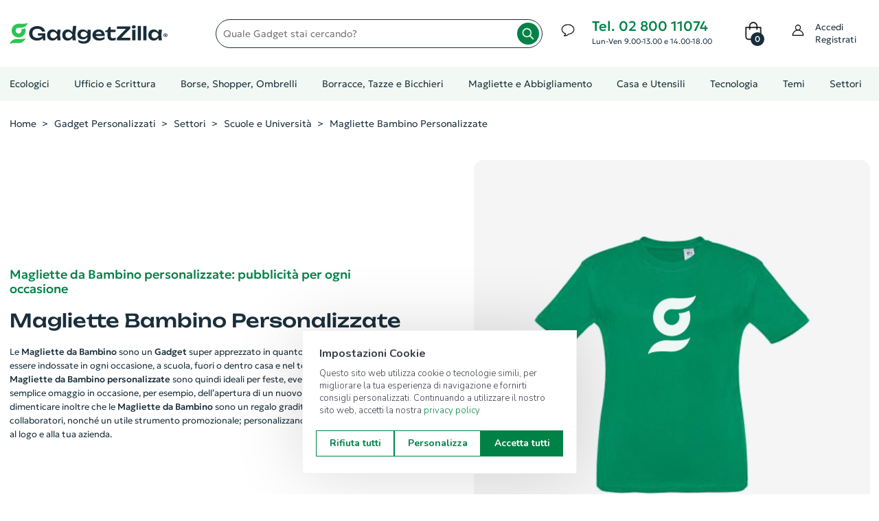

--- FILE ---
content_type: text/html; charset=utf-8
request_url: https://www.gadgetzilla.it/s/settori/gadget-per-scuole-e-universita/magliette-bambino-personalizzate
body_size: 19045
content:

<!DOCTYPE html>
<html lang="it">

<head>
    <meta charset="utf-8">
    <meta http-equiv="x-ua-compatible" content="ie=edge">
    <meta name="viewport" content="width=device-width, initial-scale=1.0"/>

    <meta name="apple-touch-fullscreen" content="yes">
    <meta name="apple-mobile-web-app-capable" content="yes">
    <meta name="apple-mobile-web-app-status-bar-style" content="default">

    <title>Magliette Bambino Personalizzate</title>
        <meta name="Description" content="Le Magliette da Bambino personalizzate sono ideali per feste, eventi sportivi o come semplice omaggio in occasione. Scopri il catalogo"/>
        <meta name="Keywords" content="gadget personalizzati, gadget aziendali, gadget promozionali, articoli promozionali, penne personalizzate, calendari e agende, penne usb, borse e shopper, portachiavi, antistress, ombrelli, accessori smartphone, accessori auto, articoli da viaggio, bricolage, casa e ristorazione, design, giochi e svago, natale, estate, porta documenti, stampa abbigliamento"/>
        <meta property="og:title" content="Magliette Bambino Personalizzate"/>
        <meta property="og:type" content="website"/>
        <meta property="og:description" content="Le Magliette da Bambino personalizzate sono ideali per feste, eventi sportivi o come semplice omaggio in occasione. Scopri il catalogo"/>
        <meta property="og:site_name" content="GadgetZilla"/>
        <meta property="og:url" content="www.gadgetzilla.it/s/settori/gadget-per-scuole-e-universita/magliette-bambino-personalizzate"/>
        <meta property="og:image" content="https://www.gadgetzilla.it/i/203e0bf2b7414a3c92ad880077cc4067.jpg?w=500"/>

    <meta property="og:type" content="website"/>
    <meta name="Author" content="GadgetZilla">
    <meta name="Email" content="info@gadgetzilla.it">
    <meta name="Copyright" content="GadgetZilla">
    <meta name="Revisit-After" content="7 days">
    <meta name="Language" content="it">

    <link rel="apple-touch-icon" sizes="180x180" href="/apple-touch-icon.png">
    <link rel="icon" type="image/png" sizes="32x32" href="/favicon-32x32.png">
    <link rel="icon" type="image/png" sizes="16x16" href="/favicon-16x16.png">
    <link rel="manifest" href="/site.webmanifest">
    <link rel="mask-icon" href="/safari-pinned-tab.svg" color="#40ad59">
    <meta name="msapplication-TileColor" content="#40ad59">
    <meta name="theme-color" content="#ffffff">

    <meta name="msvalidate.01" content="1FC59FB0B2557193F8B0B0602413A03C"/>

    <script type="application/ld+json">
        {"@context":"http://schema.org", "@type":"Organization","legalName":"GadgetZilla","url":"https://www.gadgetzilla.it","name":"Gadget Aziendali Personalizzati online","address":{"@type":"PostalAddress","addressLocality":"Milano","addressRegion":"Milano","postalCode":"20122","streetAddress":"Viale Bianca Maria, 39"},"contactPoint":[{"@type":"ContactPoint","email":"servizioclienti@gadgetzilla.it","url":"https://www.gadgetzilla.it/contatti","contactType":"customer service"}],"logo":"https://www.gadgetzilla.it/img/apple-touch-icon-114x114.png","image":"https://www.gadgetzilla.it/img/apple-touch-icon-114x114.png","sameAs":["https://www.facebook.com/gadgetzillaofficial/","https://www.instagram.com/gadgetzilla_official/"]}
    </script>
    <script type="application/ld+json">
        {"@context":"http://schema.org","@type":"WebSite","url":"https://www.gadgetzilla.it","potentialAction":{"@type":"SearchAction","target":"https://www.gadgetzilla.it/s?search={search_term_string}","query-input":"required name=search_term_string"}}
    </script>

    <!-- Font -->
    <link rel="stylesheet" href="/fonts/Geologica/stylesheet.css?v=Pxk4lIomCxiN3mDg_43MaIZuu_uR118kRxVLGtmB-WU">
    <link rel="stylesheet" href="/fonts/Unbounded/stylesheet.css?v=HrkhDWy89XCrUmvy6uyjlCPNLCSsFRRG2mQHOZJWWmg">
    <!-- End Font -->

    <link rel="stylesheet" href="/plugins/select2/dist/css/select2.min.css">
    <link rel="stylesheet" href="/plugins/font-awesome/css/font-awesome.min.css">
    <link rel="stylesheet" href="/fonts/Linearicons/Linearicons/Font/demo-files/demo.css">
    <link rel="stylesheet" href="/plugins/bootstrap4/css/bootstrap.min.css">
    <link rel="stylesheet" href="/plugins/slick/slick/slick.css">
    <link rel="stylesheet" href="/plugins/jquery-ui/jquery-ui.min.css">
    <link rel="stylesheet" href="/plugins/dropzone/css/dropzone.css">
    <link rel="stylesheet" href="/plugins/swiffy-slider/swiffy-slider.min.css">
    <link rel="stylesheet" href="/plugins/intl-tel-input/dist/css/intlTelInput.min.css" />
    <link rel="stylesheet" href="/css/style.css?v=jyCjINsbtp6YgeHZzSvDRqamXDBqfNIQqIdTJRXw6mA">
    <link rel="stylesheet" href="/css/custom.css?v=dOQQtcGQdRxLsGJAyeo45izYe0WQ7Ej6BhryJzfoccA">
    <link rel="stylesheet" href="/css/responsive.css?v=Q7RZMWr3yetokr68VjTNr0toB1Fa073PlQdE_3jGfmY">
    <link rel="stylesheet" href="/css/snow.css?v=17zvJymLy4l69zP3d0mI4-ffViB47iS1lceTwLYw5-o">
    <link rel="stylesheet" href="/css/lightrope.css?v=nqAgChxs4KfNnEVi5dGBgVj6fwciWuWX27rEEmOVbE4">
    
    <link rel="stylesheet" href="https://cdn.contit.cloud/lib/readabler/css/readabler.min.css">
    
    <script type="7b822fdc59eee685367a3872-text/javascript">
    (function (w, d, s, l, i) {
        w[l] = w[l] || []; w[l].push({
            'gtm.start':
                new Date().getTime(), event: 'gtm.js'
        }); var f = d.getElementsByTagName(s)[0],
            j = d.createElement(s), dl = l != 'dataLayer' ? '&l=' + l : ''; j.async = true; j.src =
                'https://www.googletagmanager.com/gtm.js?id=' + i + dl; f.parentNode.insertBefore(j, f);
    })(window, document, 'script', 'dataLayer', 'GTM-5BKT6R7');
    </script>   
    
    <!-- Leadinfo tracking code -->
    <script type="7b822fdc59eee685367a3872-text/javascript">
    (function(l,e,a,d,i,n,f,o){if(!l[i]){l.GlobalLeadinfoNamespace=l.GlobalLeadinfoNamespace||[];
    l.GlobalLeadinfoNamespace.push(i);l[i]=function(){(l[i].q=l[i].q||[]).push(arguments)};l[i].t=l[i].t||n;
    l[i].q=l[i].q||[];o=e.createElement(a);f=e.getElementsByTagName(a)[0];o.async=1;o.src=d;f.parentNode.insertBefore(o,f);}
    }(window,document,'script','https://cdn.leadinfo.net/ping.js','leadinfo','LI-64D3509812B1D'));
    </script>
    
    <script type="7b822fdc59eee685367a3872-text/javascript">
        (function(w,d){
        var e=d.createElement('script');e.type='text/javascript';e.async=true;
        e.src='https://cdn.clerk.io/clerk.js';
        var s=d.getElementsByTagName('script')[0];s.parentNode.insertBefore(e,s);
        w.__clerk_q=w.__clerk_q||[];w.Clerk=w.Clerk||function(){w.__clerk_q.push(arguments)};
        })(window,document);
    
        Clerk('config', {
            key: 'fKpiWa3OcMbyucAj7NsIRJkQVWijdUQZ',
            formatters:{
                any: function(x) {
                      return x != null && x.length > 0;
                    }
                }
        });
    </script>
    
    
    <script src="/plugins/jquery-1.12.4.min.js" type="7b822fdc59eee685367a3872-text/javascript"></script>
    <script src="/plugins/knockout/knockout-min.js" type="7b822fdc59eee685367a3872-text/javascript"></script>
    <script src="/plugins/intl-tel-input/dist/js/intlTelInput.min.js" type="7b822fdc59eee685367a3872-text/javascript"></script>
    <script src="/js/ko-vm/ko-bindings.js?v=zd1n3kiyvXJomWImx06wF30I4XdTJIMjUkeMZNkN_0g" type="7b822fdc59eee685367a3872-text/javascript"></script>
    <script src="/js/ko-vm/ko-item-search.js?v=DsYiA4z9JPSvRvl2--zGU6byftYO-bDqxxV_52Edy1U" type="7b822fdc59eee685367a3872-text/javascript"></script>
    <script src="/js/zaraz-track-events.js?v=RlYyT7ivwsfe4XZBq7IwT0GElNm-W2P8FEMCei-Mdec" type="7b822fdc59eee685367a3872-text/javascript"></script>

    <script src="https://js.stripe.com/v3/" type="7b822fdc59eee685367a3872-text/javascript"></script>
    <script src="https://www.paypal.com/sdk/js?client-id=Aecyxu5Dfsk6Aa3M-UO3-gYkgoG8Od7x5Jt9qNm_-T255WsWUgvkny30sWKD9nbz5CQ-z0rdlr949pRo&currency=EUR&components=messages" data-namespace="PayPalSDK" type="7b822fdc59eee685367a3872-text/javascript"></script>
    
    <script type="7b822fdc59eee685367a3872-text/javascript">
        // Espongo la SiteKey a livello globale per recaptcha.js
        window.recaptchaSiteKey = "6LdzoWsiAAAAAN1IubxFPTDnu9StR33PoITA_NCM";
    </script>
    
    <script src="https://www.google.com/recaptcha/api.js?render=6LdzoWsiAAAAAN1IubxFPTDnu9StR33PoITA_NCM&hl=it" defer type="7b822fdc59eee685367a3872-text/javascript"></script>
    <script src="/js/recaptcha.js?v=JMLUau3PSyC1f1xSW-HVc6_93YzZ3_IV7AlVFDS4dXc" type="7b822fdc59eee685367a3872-text/javascript"></script>
    
             
        <link rel="canonical" href="/s/magliette-e-abbigliamento/magliette-personalizzate/magliette-bambino-personalizzate"/> 
    

    <script type="application/ld+json">
        {"@context":"http://schema.org",
        "@type":"WebPage",
        "url":"www.gadgetzilla.it/s/settori/gadget-per-scuole-e-universita/magliette-bambino-personalizzate",
        "description":"Le Magliette da Bambino personalizzate sono ideali per feste, eventi sportivi o come semplice omaggio in occasione. Scopri il catalogo",
        "name":"Magliette Bambino Personalizzate"}
    </script>

        <script type="application/ld+json">
          {"@context":"https://schema.org",
          "@type":"FAQPage",
          "mainEntity":[
            {"@type":"Question",
            "name":"Perch&#xE9; acquistare Magliette da Bambino personalizzate?",
            "acceptedAnswer":{"@type":"Answer",
            "text":"Le nostre Magliette da Bambino sono un Gadget apprezzato durante feste ed eventi ma anche un regalo gradito per i figli di clienti e collaboratori. Sono comode e di qualit&#xE0;, utilizzabili nelle pi&#xF9; svariate occasioni. Potrai scegliere tra diversi modelli e colori disponibili e personalizzare la Maglietta da Bambino secondo il tuo gusto; il team di GadgetZilla ti aiuter&#xE0; a trovare la soluzione migliore affinch&#xE9; la Maglietta risulti in piena sintonia con la tua immagine aziendale."}},
          
            {"@type":"Question",
            "name":"Quali tecniche di personalizzazione vengono adottate?",
            "acceptedAnswer":{"@type":"Answer",
            "text":"Le tecniche di personalizzazione variano in base alla Maglietta scelta. Le principali tecniche sono: la serigrafia, il transfer e la sublimazione. Grazie ad una stampa di qualit&#xE0;, le tue Magliette da Bambino personalizzate saranno durevoli nel tempo."}},
              
            {"@type":"Question",
            "name":"Quali Magliette da Bambino personalizzabili &#xE8; possibile scegliere?",
            "acceptedAnswer":{"@type":"Answer",
            "text":"Su GadgetZilla potrai trovare una vasta selezione di Magliette da Bambino personalizzabili, di diversi modelli e colori, tutte realizzate con materiale di qualit&#xE0;. Sta a te individuare quella che pi&#xF9; si addice alla tua azienda e all&#x2019;immagine che di essa vuoi trasmettere."}},
              
            {"@type":"Question",
            "name":"Come acquistare le Magliette da Bambino personalizzate?",
            "acceptedAnswer":{"@type":"Answer",
            "text":"Acquistare Magliette da Bambino personalizzate su GadgetZilla &#xE8; davvero semplicissimo! Una volta individuato l&#x2019;articolo di tuo gradimento ed averne scelto le caratteristiche (per esempio colori e quantit&#xE0;), dovrai selezionare la posizione e la tipologia di stampa, caricando il file per la personalizzazione. GadgetZilla ti invier&#xE0; tramite e-mail l&#x2019;anteprima grafica della Maglietta da Bambino personalizzata e, soltanto quando avrai confermato la proposta, l&#x27;ordine verr&#xE0; processato. Acquista adesso le migliori Magliette da Bambino personalizzate su GadgetZilla!"}}
        ]}
        </script>


    <script type='application/ld+json'>
             {"@context":"http://schema.org",
              "@type":"BreadCrumbList",
              "itemListElement":[
                   {"@type":"ListItem",
                   "position":1,
                   "item":{"id":"https://www.gadgetzilla.it",
                   "name":"Home"}},
                   
                   {"@type":"ListItem",
                   "position":2,
                   "item":{"id":"https://www.gadgetzilla.it/s",
                   "name":"Gadget Personalizzati"}},
                   
                   {"@type":"ListItem",
                   "position":3,
                   "item":{"id":"www.gadgetzilla.it/s/settori/gadget-per-scuole-e-universita/magliette-bambino-personalizzate",
                   "name":"Magliette Bambino Personalizzate"}}
                   ]}
        </script>

<script data-cfasync="false" nonce="a9e698dd-2f47-48e5-9c7e-35667e19d969">try{(function(w,d){!function(j,k,l,m){if(j.zaraz)console.error("zaraz is loaded twice");else{j[l]=j[l]||{};j[l].executed=[];j.zaraz={deferred:[],listeners:[]};j.zaraz._v="5874";j.zaraz._n="a9e698dd-2f47-48e5-9c7e-35667e19d969";j.zaraz.q=[];j.zaraz._f=function(n){return async function(){var o=Array.prototype.slice.call(arguments);j.zaraz.q.push({m:n,a:o})}};for(const p of["track","set","ecommerce","debug"])j.zaraz[p]=j.zaraz._f(p);j.zaraz.init=()=>{var q=k.getElementsByTagName(m)[0],r=k.createElement(m),s=k.getElementsByTagName("title")[0];s&&(j[l].t=k.getElementsByTagName("title")[0].text);j[l].x=Math.random();j[l].w=j.screen.width;j[l].h=j.screen.height;j[l].j=j.innerHeight;j[l].e=j.innerWidth;j[l].l=j.location.href;j[l].r=k.referrer;j[l].k=j.screen.colorDepth;j[l].n=k.characterSet;j[l].o=(new Date).getTimezoneOffset();if(j.dataLayer)for(const t of Object.entries(Object.entries(dataLayer).reduce((u,v)=>({...u[1],...v[1]}),{})))zaraz.set(t[0],t[1],{scope:"page"});j[l].q=[];for(;j.zaraz.q.length;){const w=j.zaraz.q.shift();j[l].q.push(w)}r.defer=!0;for(const x of[localStorage,sessionStorage])Object.keys(x||{}).filter(z=>z.startsWith("_zaraz_")).forEach(y=>{try{j[l]["z_"+y.slice(7)]=JSON.parse(x.getItem(y))}catch{j[l]["z_"+y.slice(7)]=x.getItem(y)}});r.referrerPolicy="origin";r.src="/cdn-cgi/zaraz/s.js?z="+btoa(encodeURIComponent(JSON.stringify(j[l])));q.parentNode.insertBefore(r,q)};["complete","interactive"].includes(k.readyState)?zaraz.init():j.addEventListener("DOMContentLoaded",zaraz.init)}}(w,d,"zarazData","script");window.zaraz._p=async d$=>new Promise(ea=>{if(d$){d$.e&&d$.e.forEach(eb=>{try{const ec=d.querySelector("script[nonce]"),ed=ec?.nonce||ec?.getAttribute("nonce"),ee=d.createElement("script");ed&&(ee.nonce=ed);ee.innerHTML=eb;ee.onload=()=>{d.head.removeChild(ee)};d.head.appendChild(ee)}catch(ef){console.error(`Error executing script: ${eb}\n`,ef)}});Promise.allSettled((d$.f||[]).map(eg=>fetch(eg[0],eg[1])))}ea()});zaraz._p({"e":["(function(w,d){})(window,document)"]});})(window,document)}catch(e){throw fetch("/cdn-cgi/zaraz/t"),e;};</script></head>
<body>
    <input name="__RequestVerificationToken" type="hidden" value="CfDJ8BU0hmSXLjZApcMyTwhCfiYnb9tvlSy3mDVQArZxhfb7rYOsT3FrX63wHEjp3K-0PoKRbeEgKX5kzNATIteNUORgYQXJQNPkQPhqZnuX-31bJEJSRA27PPSwdW6hapoiJlFZAzHvXfmwqxK5qxXKGjQ" />
    <!-- Google Tag Manager (noscript) -->
    <noscript>
        <iframe src="https://www.googletagmanager.com/ns.html?id=GTM-5BKT6R7" height="0" width="0" style="display: none; visibility: hidden"></iframe>
    </noscript>
    <!-- End Google Tag Manager (noscript) -->
                        

        <header class="header header--1 d-none d-lg-block d-xl-block" data-sticky="true">
            <div class="header__top">
                <div class="ps-container">
                    <div class="header__left">
                        <a class="ps-logo" href="/">
                            <img src="/img/logo.svg?id=2023" width="230" height="48" alt="Nome azienda: GadgetZilla, Gadget Personalizzati, Gadget Aziendali">
                        </a>
                    </div>
                    <div class="header__center">
                        <form method="get" action="/s" class="quick-search">
                            <label for="search-input" class="visually-hidden">Quale gadget stai cercando?</label>
                            <input id="search-input" name="search" type="text" class="form-control search-input" onclick="if (!window.__cfRLUnblockHandlers) return false; window.searchbar.open()" placeholder="Quale Gadget stai cercando?" data-cf-modified-7b822fdc59eee685367a3872-="">
                            <button aria-label="Avvia la ricerca" class="zoom-lens" type="submit"><i class="zoom-lens"></i></button>
                        </form>
                    </div>
                    <div class="header__right">
                        <div class="header__actions">
                                <div class="ps-block--header-hotline">
                                    <div class="ps-block__left d-flex justify-content-center align-items-center">
                                        <i class="icon-chat-img"></i>
                                    </div>
                                    <div class="ps-block__right">
                                        <p class="tel-hours"><a class="link-tel-mail" href="tel:+390280011074">Tel. 02 800 11074</a><br/><span>Lun-Ven 9.00-13.00 e 14.00-18.00</span></p>
                                    </div>
                                </div>   


<div class="ps-cart--mini">
    <div class="cart-context">
        <a aria-label="0 Prodotti nel carrello. Vai al carrello" class="header__extra" href="/Cart">
            <i class="icon-bag-img"></i>
            <span>
                <i>0</i>
            </span>
        </a>
    </div>
</div>                            <div class="ps-block--user-header">
                                <div class="ps-block__left">
                                    <i class="icon-user-img"></i>
                                </div>
                                <div class="ps-block__right">
                                        <a href="/profilo/account/Login">Accedi<br/>Registrati</a>
                                </div>
                            </div>
                        </div>
                    </div>
                </div>
            </div>
            <div class="search-bar clerk" 
     data-api="search/predictive" 
     data-template="#clerk-searchbar-template"
     data-limit="6" 
     data-instant-search-suggestions="6" 
     data-instant-search-categories="6" 
     data-instant-search-positioning="off" 
     data-instant-search="#search-input">
    
</div>                   


<script type="text/x-template" id="clerk-searchbar-template">
  <div class="ps-container">
          <div class="result-content">
              <div class="left-col">
                  <div class="result-title">Risulati della ricerca</div>
                  <div class="result-content-prod">
                      {% for product in products %}
                      <a href="{{ product.url }}" class="result-item-prod">
                          <img src="{{ product.image }}" title="{{ product.name }}" class="item-product-img"/>
                          <div class="result-item-desc">
                              <span>{{ product.name }}</span>
                              Cod.: {{ product.sku }}
                          </div>
                      </a>
                      {% endfor %}
                  </div>
                  <a class="link-search" href="/s?search={{ query }}">Cerca {{ query }} (vedi più risultati)</a>
              </div>
              <div class="right-col">
                  {% if categories | any %}
                  <div class="result-title">Categorie</div>
  
                  {% for category in categories %}
                  <a class="result-item" href="{{ category.url }}">
                      {{ category.name }}
                  </a>
                  {% endfor %}
                  {% endif %}
  
                  {% if suggestions | any %}
                  <div class="result-title">Suggerimenti</div>
  
                  {% for suggestion in suggestions %}
                  {% if suggestion != query %}
                  <a class="result-item" href="/s?search={{ suggestion }}">
                      {{ suggestion }}
                  </a>
                  {% endif %}
                  {% endfor %}
                  {% endif %}
              </div>
          </div>
      </div>
</script>
            <nav class="navigation d-none d-xl-block" aria-label="navigazione principale">
                <div class="ps-container">
                    <div class="navigation__right">
                        

<ul class="menu">
    <li class="menu-item-has-children has-mega-menu no-before">
        <a href="/s/gadget-ecologici">Ecologici</a>
    </li>
    <li class="menu-item-has-children has-mega-menu ">
        <a href="/s/ufficio-e-scrittura">Ufficio e Scrittura</a>
        <span class="sub-toggle"></span>
            <div class="mega-menu ">
            
                            <div class="mega-menu__column">
                                    <a href="/s/ufficio-e-scrittura/block-notes-personalizzati">
                                        <label>Block Notes Personalizzati<span class="sub-toggle"></span></label>
                                    </a>
                                    <ul class="mega-menu__list">
                                            <li>
                                                <a href="/s/ufficio-e-scrittura/block-notes-personalizzati/block-notes-con-consegna-rapida">Block Notes Consegna Rapida
                                                </a>
                                            </li>
                                            <li>
                                                <a href="/s/ufficio-e-scrittura/block-notes-personalizzati/block-notes-ecologici">Block Notes Ecologici
                                                </a>
                                            </li>
                                            <li>
                                                <a href="/s/ufficio-e-scrittura/block-notes-personalizzati/block-notes-ecologici-con-spirale">Block Notes Ecologici con Spirale
                                                </a>
                                            </li>
                                            <li>
                                                <a href="/s/ufficio-e-scrittura/block-notes-personalizzati/block-notes-A5">Block Notes A5
                                                </a>
                                            </li>
                                            <li>
                                                <a href="/s/ufficio-e-scrittura/block-notes-personalizzati/block-notes-A6">Block Notes A6 e B6
                                                </a>
                                            </li>
                                            <li>
                                                <a href="/s/ufficio-e-scrittura/block-notes-personalizzati/block-notes-A7-e-B7">Block Notes A7 e B7
                                                </a>
                                            </li>
                                            <li>
                                                <a href="/s/ufficio-e-scrittura/block-notes-personalizzati/block-notes-A4">Block Notes A4
                                                </a>
                                            </li>
                                            <li>
                                                <a href="/s/ufficio-e-scrittura/block-notes-personalizzati/block-notes-incollati">Block Notes Incollati
                                                </a>
                                            </li>
                                            <li>
                                                <a href="/s/ufficio-e-scrittura/block-notes-personalizzati/quaderni-personalizzati">Quaderni Personalizzati
                                                        <span class="badge badge-success">novità</span>
                                                </a>
                                            </li>
                                            <li>
                                                <a href="/s/ufficio-e-scrittura/block-notes-personalizzati/block-notes-con-spirale">Block Notes con Spirale
                                                </a>
                                            </li>
                                            <li>
                                                <a href="/s/ufficio-e-scrittura/block-notes-personalizzati/moleskine">Moleskine
                                                </a>
                                            </li>
                                    </ul>
                                    <a href="/s/ufficio-e-scrittura/biglietti-da-visita">
                                        <label>Biglietti da Visita<span class="sub-toggle"></span></label>
                                    </a>
                                    <ul class="mega-menu__list">
                                    </ul>
                                    <a href="/s/ufficio-e-scrittura/foglietti-adesivi-personalizzati">
                                        <label>Foglietti Adesivi Personalizzati<span class="sub-toggle"></span></label>
                                    </a>
                                    <ul class="mega-menu__list">
                                    </ul>
                                    <a href="/s/ufficio-e-scrittura/espositori-e-roll-up">
                                        <label>Espositori e Roll Up<span class="sub-toggle"></span></label>
                                    </a>
                                    <ul class="mega-menu__list">
                                    </ul>
                                    <a href="/s/ufficio-e-scrittura/supporti-rigidi">
                                        <label>Supporti Rigidi<span class="sub-toggle"></span></label>
                                    </a>
                                    <ul class="mega-menu__list">
                                    </ul>
                                    <a href="/s/ufficio-e-scrittura/volantini-e-manifesti">
                                        <label>Volantini e Manifesti<span class="sub-toggle"></span></label>
                                    </a>
                                    <ul class="mega-menu__list">
                                    </ul>
                            </div>
                            <div class="mega-menu__column">
                                    <a href="/s/ufficio-e-scrittura/penne-personalizzate">
                                        <label>Penne Personalizzate<span class="sub-toggle"></span></label>
                                    </a>
                                    <ul class="mega-menu__list">
                                            <li>
                                                <a href="/s/ufficio-e-scrittura/penne-personalizzate/penne-con-consegna-rapida">Penne Consegna Rapida
                                                </a>
                                            </li>
                                            <li>
                                                <a href="/s/ufficio-e-scrittura/penne-personalizzate/penne-ecologiche-personalizzate">Penne Ecologiche
                                                </a>
                                            </li>
                                            <li>
                                                <a href="/s/ufficio-e-scrittura/penne-personalizzate/penne-in-legno-personalizzate">Penne in Legno
                                                </a>
                                            </li>
                                            <li>
                                                <a href="/s/ufficio-e-scrittura/penne-personalizzate/penne-in-metallo-personalizzate">Penne in Metallo
                                                </a>
                                            </li>
                                            <li>
                                                <a href="/s/ufficio-e-scrittura/penne-personalizzate/penne-in-plastica-personalizzate">Penne in Plastica
                                                </a>
                                            </li>
                                            <li>
                                                <a href="/s/ufficio-e-scrittura/penne-personalizzate/penne-touch">Penne con Touch Screen
                                                </a>
                                            </li>
                                            <li>
                                                <a href="/s/ufficio-e-scrittura/penne-personalizzate/penne-di-lusso">Penne di Lusso
                                                </a>
                                            </li>
                                            <li>
                                                <a href="/s/ufficio-e-scrittura/penne-personalizzate/penne-multicolori-personalizzate">Penne Multicolori
                                                </a>
                                            </li>
                                            <li>
                                                <a href="/s/ufficio-e-scrittura/penne-personalizzate/set-di-scrittura">Set di Scrittura
                                                </a>
                                            </li>
                                    </ul>
                            </div>
                            <div class="mega-menu__column">
                                    <a href="/s/ufficio-e-scrittura/accessori-per-scrivania">
                                        <label>Accessori per Scrivania<span class="sub-toggle"></span></label>
                                    </a>
                                    <ul class="mega-menu__list">
                                            <li>
                                                <a href="/s/ufficio-e-scrittura/accessori-per-scrivania/matite-personalizzate">Matite Personalizzate
                                                </a>
                                            </li>
                                            <li>
                                                <a href="/s/ufficio-e-scrittura/accessori-per-scrivania/gomme-e-temperini">Gomme e Temperini
                                                </a>
                                            </li>
                                            <li>
                                                <a href="/s/ufficio-e-scrittura/accessori-per-scrivania/custodie-e-astucci">Custodie e Astucci
                                                </a>
                                            </li>
                                            <li>
                                                <a href="/s/ufficio-e-scrittura/accessori-per-scrivania/evidenziatori">Evidenziatori
                                                </a>
                                            </li>
                                            <li>
                                                <a href="/s/ufficio-e-scrittura/accessori-per-scrivania/taglierini">Taglierini
                                                </a>
                                            </li>
                                            <li>
                                                <a href="/s/ufficio-e-scrittura/accessori-per-scrivania/panni-per-occhiali">Accessori per Occhiali
                                                </a>
                                            </li>
                                            <li>
                                                <a href="/s/ufficio-e-scrittura/accessori-per-scrivania/clip-portamemo">Clip Portamemo
                                                </a>
                                            </li>
                                            <li>
                                                <a href="/s/ufficio-e-scrittura/accessori-per-scrivania/articoli-da-scrivania">Articoli da Scrivania
                                                </a>
                                            </li>
                                            <li>
                                                <a href="/s/ufficio-e-scrittura/accessori-per-scrivania/calcolatrici">Calcolatrici
                                                </a>
                                            </li>
                                            <li>
                                                <a href="/s/ufficio-e-scrittura/accessori-per-scrivania/righelli">Righelli
                                                </a>
                                            </li>
                                            <li>
                                                <a href="/s/ufficio-e-scrittura/accessori-per-scrivania/notes-adesive-e-segnapagina">Notes Adesive e Segnapagina
                                                </a>
                                            </li>
                                            <li>
                                                <a href="/s/ufficio-e-scrittura/accessori-per-scrivania/fermacarte-in-vetro">Fermacarte
                                                </a>
                                            </li>
                                    </ul>
                            </div>
                            <div class="mega-menu__column">
                                    <a href="/s/ufficio-e-scrittura/agende-e-calendari">
                                        <label>Agende e Calendari<span class="sub-toggle"></span></label>
                                    </a>
                                    <ul class="mega-menu__list">
                                            <li>
                                                <a href="/s/ufficio-e-scrittura/agende-e-calendari/calendari-personalizzati-e-planning">Calendari e Planning
                                                </a>
                                            </li>
                                            <li>
                                                <a href="/s/ufficio-e-scrittura/agende-e-calendari/agende-personalizzate">Agende Personalizzate
                                                </a>
                                            </li>
                                    </ul>
                                    <a href="/s/ufficio-e-scrittura/adesivi-e-packaging">
                                        <label>Adesivi e Packaging<span class="sub-toggle"></span></label>
                                    </a>
                                    <ul class="mega-menu__list">
                                            <li>
                                                <a href="/s/ufficio-e-scrittura/adesivi-e-packaging/adesivi-personalizzati">Sticker Personalizzati
                                                </a>
                                            </li>
                                            <li>
                                                <a href="/s/ufficio-e-scrittura/adesivi-e-packaging/etichette-in-bobina">Etichette in Bobina
                                                </a>
                                            </li>
                                            <li>
                                                <a href="/s/ufficio-e-scrittura/adesivi-e-packaging/buste-per-alimenti">Buste Doypack
                                                </a>
                                            </li>
                                            <li>
                                                <a href="/s/ufficio-e-scrittura/adesivi-e-packaging/buste-commerciali">Buste Commerciali
                                                </a>
                                            </li>
                                            <li>
                                                <a href="/s/ufficio-e-scrittura/adesivi-e-packaging/nastri-per-pacchi">Nastri per Pacchi
                                                </a>
                                            </li>
                                    </ul>
                            </div>
            </div>
    </li>
    <li class="menu-item-has-children has-mega-menu ">
        <a href="/s/borse-shopper-e-viaggiare">Borse, Shopper, Ombrelli</a>
        <span class="sub-toggle"></span>
            <div class="mega-menu ">
            
                            <div class="mega-menu__column">
                                    <a href="/s/borse-shopper-e-viaggiare/borse-e-zaini">
                                        <label>Borse e Zaini<span class="sub-toggle"></span></label>
                                    </a>
                                    <ul class="mega-menu__list">
                                            <li>
                                                <a href="/s/borse-shopper-e-viaggiare/borse-e-zaini/zaini-porta-pc">Zaini Porta PC
                                                </a>
                                            </li>
                                            <li>
                                                <a href="/s/borse-shopper-e-viaggiare/borse-e-zaini/zaini-personalizzati">Zaini Personalizzati
                                                </a>
                                            </li>
                                            <li>
                                                <a href="/s/borse-shopper-e-viaggiare/borse-e-zaini/borse-porta-pc-documenti">Borse porta PC e Documenti
                                                </a>
                                            </li>
                                            <li>
                                                <a href="/s/borse-shopper-e-viaggiare/borse-e-zaini/borse-tracolla">Borse a tracolla
                                                </a>
                                            </li>
                                            <li>
                                                <a href="/s/borse-shopper-e-viaggiare/borse-e-zaini/borsoni-sportivi">Borsoni Sportivi
                                                </a>
                                            </li>
                                            <li>
                                                <a href="/s/borse-shopper-e-viaggiare/borse-e-zaini/borse-termiche">Borse Termiche
                                                </a>
                                            </li>
                                            <li>
                                                <a href="/s/borse-shopper-e-viaggiare/borse-e-zaini/marsupi-personalizzati">Marsupi Personalizzati
                                                </a>
                                            </li>
                                            <li>
                                                <a href="/s/borse-shopper-e-viaggiare/borse-e-zaini/borse-accessori-per-tablet">Borse e Accessori per Tablet
                                                </a>
                                            </li>
                                    </ul>
                                    <a href="/s/borse-shopper-e-viaggiare/cartelle-portadocumenti">
                                        <label>Cartelle Portadocumenti<span class="sub-toggle"></span></label>
                                    </a>
                                    <ul class="mega-menu__list">
                                    </ul>
                                    <a href="/s/borse-shopper-e-viaggiare/accessori-viaggio">
                                        <label>Accessori da Viaggio<span class="sub-toggle"></span></label>
                                    </a>
                                    <ul class="mega-menu__list">
                                            <li>
                                                <a href="/s/borse-shopper-e-viaggiare/accessori-viaggio/gadget-da-viaggio">Gadget da Viaggio
                                                </a>
                                            </li>
                                            <li>
                                                <a href="/s/borse-shopper-e-viaggiare/accessori-viaggio/valigie-trolley">Valigie e Trolley
                                                </a>
                                            </li>
                                            <li>
                                                <a href="/s/borse-shopper-e-viaggiare/accessori-viaggio/portafogli-porta-tessere">Portafogli e Porta tessere
                                                </a>
                                            </li>
                                    </ul>
                            </div>
                            <div class="mega-menu__column">
                                    <a href="/s/borse-shopper-e-viaggiare/sacche-personalizzate">
                                        <label>Sacche Personalizzate<span class="sub-toggle"></span></label>
                                    </a>
                                    <ul class="mega-menu__list">
                                            <li>
                                                <a href="/s/borse-shopper-e-viaggiare/sacche-personalizzate/sacche-con-consegna-rapida">Sacche Consegna Rapida
                                                </a>
                                            </li>
                                            <li>
                                                <a href="/s/borse-shopper-e-viaggiare/sacche-personalizzate/sacche-in-cotone">Sacche in Cotone
                                                </a>
                                            </li>
                                            <li>
                                                <a href="/s/borse-shopper-e-viaggiare/sacche-personalizzate/sacche-ecologiche">Sacche Ecologiche
                                                </a>
                                            </li>
                                            <li>
                                                <a href="/s/borse-shopper-e-viaggiare/sacche-personalizzate/sacche-in-tnt">Sacche in TNT
                                                </a>
                                            </li>
                                            <li>
                                                <a href="/s/borse-shopper-e-viaggiare/sacche-personalizzate/sacche-in-poliestere">Sacche in Poliestere
                                                </a>
                                            </li>
                                    </ul>
                                    <a href="/s/borse-shopper-e-viaggiare/shopper-personalizzate">
                                        <label>Shopper Personalizzate<span class="sub-toggle"></span></label>
                                    </a>
                                    <ul class="mega-menu__list">
                                            <li>
                                                <a href="/s/borse-shopper-e-viaggiare/shopper-personalizzate/shopper-con-consegna-rapida">Shopper Consegna Rapida
                                                </a>
                                            </li>
                                            <li>
                                                <a href="/s/borse-shopper-e-viaggiare/shopper-personalizzate/shopper-in-cotone">Shopper in Cotone
                                                </a>
                                            </li>
                                            <li>
                                                <a href="/s/borse-shopper-e-viaggiare/shopper-personalizzate/shopper-ecologiche">Shopper Ecologiche
                                                </a>
                                            </li>
                                            <li>
                                                <a href="/s/borse-shopper-e-viaggiare/shopper-personalizzate/shopper-in-carta">Shopper in Carta
                                                </a>
                                            </li>
                                            <li>
                                                <a href="/s/borse-shopper-e-viaggiare/shopper-personalizzate/shopper-in-tnt">Shopper in TNT
                                                </a>
                                            </li>
                                            <li>
                                                <a href="/s/borse-shopper-e-viaggiare/shopper-personalizzate/shopper-in-poliestere">Shopper in Poliestere
                                                </a>
                                            </li>
                                            <li>
                                                <a href="/s/borse-shopper-e-viaggiare/shopper-personalizzate/shopper-richiudibili">Shopper Richiudibili
                                                </a>
                                            </li>
                                    </ul>
                            </div>
                            <div class="mega-menu__column">
                                    <a href="/s/borse-shopper-e-viaggiare/ombrelli-personalizzati">
                                        <label>Ombrelli Personalizzati<span class="sub-toggle"></span></label>
                                    </a>
                                    <ul class="mega-menu__list">
                                            <li>
                                                <a href="/s/borse-shopper-e-viaggiare/ombrelli-personalizzati/ombrelli">Ombrelli Classici
                                                </a>
                                            </li>
                                            <li>
                                                <a href="/s/borse-shopper-e-viaggiare/ombrelli-personalizzati/ombrelli-ecologici">Ombrelli Ecologici
                                                </a>
                                            </li>
                                            <li>
                                                <a href="/s/borse-shopper-e-viaggiare/ombrelli-personalizzati/ombrelli-antivento">Ombrelli Antivento
                                                </a>
                                            </li>
                                            <li>
                                                <a href="/s/borse-shopper-e-viaggiare/ombrelli-personalizzati/ombrelli-pieghevoli">Ombrelli Pieghevoli
                                                </a>
                                            </li>
                                            <li>
                                                <a href="/s/borse-shopper-e-viaggiare/ombrelli-personalizzati/ombrelli-grande-formato">Ombrelli Grande Formato
                                                </a>
                                            </li>
                                            <li>
                                                <a href="/s/borse-shopper-e-viaggiare/ombrelli-personalizzati/ombrelli-completamente-personalizzabili">Ombrelli Personalizzabili
                                                </a>
                                            </li>
                                    </ul>
                            </div>
            </div>
    </li>
    <li class="menu-item-has-children has-mega-menu ">
        <a href="/s/borracce-e-tazze">Borracce, Tazze e Bicchieri</a>
        <span class="sub-toggle"></span>
            <div class="mega-menu ">
            
                            <div class="mega-menu__column">
                                    <a href="/s/borracce-e-tazze/borracce-personalizzate">
                                        <label>Borracce Personalizzate<span class="sub-toggle"></span></label>
                                    </a>
                                    <ul class="mega-menu__list">
                                            <li>
                                                <a href="/s/borracce-e-tazze/borracce-personalizzate/borracce-con-consegna-rapida">Borracce Consegna Rapida
                                                </a>
                                            </li>
                                            <li>
                                                <a href="/s/borracce-e-tazze/borracce-personalizzate/borracce-termiche">Borracce Termiche
                                                </a>
                                            </li>
                                            <li>
                                                <a href="/s/borracce-e-tazze/borracce-personalizzate/borracce-in-vetro">Borracce in Vetro
                                                </a>
                                            </li>
                                            <li>
                                                <a href="/s/borracce-e-tazze/borracce-personalizzate/borracce-in-tritan-rpet">Borracce in Tritan e RPET
                                                </a>
                                            </li>
                                            <li>
                                                <a href="/s/borracce-e-tazze/borracce-personalizzate/borracce-in-metallo">Borracce in Metallo
                                                </a>
                                            </li>
                                            <li>
                                                <a href="/s/borracce-e-tazze/borracce-personalizzate/borracce-con-infusore">Borracce con Infusore
                                                </a>
                                            </li>
                                            <li>
                                                <a href="/s/borracce-e-tazze/borracce-personalizzate/borracce-per-bambini">Borracce per Bambini
                                                </a>
                                            </li>
                                            <li>
                                                <a href="/s/borracce-e-tazze/borracce-personalizzate/borracce-sportive">Borracce e Bottiglie in Plastica
                                                </a>
                                            </li>
                                    </ul>
                            </div>
                            <div class="mega-menu__column">
                                    <a href="/s/borracce-e-tazze/tazze-personalizzate">
                                        <label>Tazze Personalizzate<span class="sub-toggle"></span></label>
                                    </a>
                                    <ul class="mega-menu__list">
                                            <li>
                                                <a href="/s/borracce-e-tazze/tazze-personalizzate/tazzine-da-caffe">Tazzine da Caff&#xE8;
                                                </a>
                                            </li>
                                            <li>
                                                <a href="/s/borracce-e-tazze/tazze-personalizzate/tazze">Tazze in Ceramica
                                                </a>
                                            </li>
                                            <li>
                                                <a href="/s/borracce-e-tazze/tazze-personalizzate/tazze-in-vetro">Tazze in Vetro
                                                </a>
                                            </li>
                                            <li>
                                                <a href="/s/borracce-e-tazze/tazze-personalizzate/tazze-in-metallo">Tazze in Metallo
                                                </a>
                                            </li>
                                            <li>
                                                <a href="/s/borracce-e-tazze/tazze-personalizzate/tazze-ecologiche">Tazze Ecologiche
                                                </a>
                                            </li>
                                            <li>
                                                <a href="/s/borracce-e-tazze/tazze-personalizzate/tazze-per-sublimazione">Tazze per Sublimazione
                                                </a>
                                            </li>
                                    </ul>
                                    <a href="/s/borracce-e-tazze/bicchieri-sottobicchieri">
                                        <label>Bicchieri e Sottobicchieri<span class="sub-toggle"></span></label>
                                    </a>
                                    <ul class="mega-menu__list">
                                            <li>
                                                <a href="/s/borracce-e-tazze/bicchieri-sottobicchieri/bicchieri-personalizzati">Bicchieri personalizzati
                                                </a>
                                            </li>
                                            <li>
                                                <a href="/s/borracce-e-tazze/bicchieri-sottobicchieri/sottobicchieri">Sottobicchieri
                                                </a>
                                            </li>
                                            <li>
                                                <a href="/s/borracce-e-tazze/bicchieri-sottobicchieri/bicchieri-americani-take-away">Bicchieri Americani Take Away
                                                </a>
                                            </li>
                                            <li>
                                                <a href="/s/borracce-e-tazze/bicchieri-sottobicchieri/tazze-e-bicchieri-da-viaggio">Tazze e Bicchieri da Viaggio
                                                </a>
                                            </li>
                                    </ul>
                            </div>
            </div>
    </li>
    <li class="menu-item-has-children has-mega-menu ">
        <a href="/s/magliette-e-abbigliamento">Magliette e Abbigliamento</a>
        <span class="sub-toggle"></span>
            <div class="mega-menu ">
            
                            <div class="mega-menu__column">
                                    <a href="/s/magliette-e-abbigliamento/magliette-personalizzate">
                                        <label>Magliette Personalizzate<span class="sub-toggle"></span></label>
                                    </a>
                                    <ul class="mega-menu__list">
                                            <li>
                                                <a href="/s/magliette-e-abbigliamento/magliette-personalizzate/t-shirt-con-consegna-rapida">T-Shirt Consegna Rapida
                                                </a>
                                            </li>
                                            <li>
                                                <a href="/s/magliette-e-abbigliamento/magliette-personalizzate/t-shirt-personalizzate">T-Shirt Personalizzate
                                                </a>
                                            </li>
                                            <li>
                                                <a href="/s/magliette-e-abbigliamento/magliette-personalizzate/magliette-sportive-personalizzate">Magliette Sportive Personalizzate
                                                </a>
                                            </li>
                                            <li>
                                                <a href="/s/magliette-e-abbigliamento/magliette-personalizzate/magliette-bambino-personalizzate">Magliette Bambino Personalizzate
                                                </a>
                                            </li>
                                            <li>
                                                <a href="/s/magliette-e-abbigliamento/magliette-personalizzate/magliette-cotone-organico">Magliette in Cotone Organico
                                                </a>
                                            </li>
                                            <li>
                                                <a href="/s/magliette-e-abbigliamento/magliette-personalizzate/magliette-a-manica-lunga">Magliette a Maniche Lunghe
                                                </a>
                                            </li>
                                    </ul>
                                    <a href="/s/magliette-e-abbigliamento/accessori-abbigliamento">
                                        <label>Accessori Abbigliamento<span class="sub-toggle"></span></label>
                                    </a>
                                    <ul class="mega-menu__list">
                                            <li>
                                                <a href="/s/magliette-e-abbigliamento/accessori-abbigliamento/braccialetti-personalizzati">Braccialetti Personalizzati
                                                </a>
                                            </li>
                                            <li>
                                                <a href="/s/magliette-e-abbigliamento/accessori-abbigliamento/cinture-personalizzate">Cinture Personalizzate
                                                </a>
                                            </li>
                                            <li>
                                                <a href="/s/magliette-e-abbigliamento/accessori-abbigliamento/cravatte-e-foulard-personalizzati">Cravatte e Foulard Personalizzati
                                                </a>
                                            </li>
                                            <li>
                                                <a href="/s/magliette-e-abbigliamento/accessori-abbigliamento/spille-personalizzate">Spille Personalizzate
                                                </a>
                                            </li>
                                    </ul>
                            </div>
                            <div class="mega-menu__column">
                                    <a href="/s/magliette-e-abbigliamento/abbigliamento-personalizzato">
                                        <label>Abbigliamento Personalizzato<span class="sub-toggle"></span></label>
                                    </a>
                                    <ul class="mega-menu__list">
                                            <li>
                                                <a href="/s/magliette-e-abbigliamento/abbigliamento-personalizzato/abbigliamento-da-lavoro">Abbigliamento da Lavoro
                                                        <span class="badge badge-success">novità</span>
                                                </a>
                                            </li>
                                            <li>
                                                <a href="/s/magliette-e-abbigliamento/abbigliamento-personalizzato/cappellini-con-visiera">Cappellini con Visiera
                                                </a>
                                            </li>
                                            <li>
                                                <a href="/s/magliette-e-abbigliamento/abbigliamento-personalizzato/felpe-personalizzate">Felpe Personalizzate
                                                </a>
                                            </li>
                                            <li>
                                                <a href="/s/magliette-e-abbigliamento/abbigliamento-personalizzato/giubbotti-personalizzati">Giubbotti e Gilet Personalizzati
                                                </a>
                                            </li>
                                            <li>
                                                <a href="/s/magliette-e-abbigliamento/abbigliamento-personalizzato/poncho-impermeabili-personalizzati">Poncho e Impermeabili
                                                </a>
                                            </li>
                                            <li>
                                                <a href="/s/magliette-e-abbigliamento/abbigliamento-personalizzato/polo-personalizzate">Polo Personalizzate
                                                </a>
                                            </li>
                                            <li>
                                                <a href="/s/magliette-e-abbigliamento/abbigliamento-personalizzato/camicie-personalizzate">Camicie Personalizzate
                                                </a>
                                            </li>
                                            <li>
                                                <a href="/s/magliette-e-abbigliamento/abbigliamento-personalizzato/guanti-sciarpe-cappellini">Guanti Sciarpe Cappelli
                                                </a>
                                            </li>
                                    </ul>
                            </div>
            </div>
    </li>
    <li class="menu-item-has-children has-mega-menu ">
        <a href="/s/casa-e-utensili">Casa e Utensili</a>
        <span class="sub-toggle"></span>
            <div class="mega-menu mega_menu_right">
            
                            <div class="mega-menu__column">
                                    <a href="/s/casa-e-utensili/portachiavi-personalizzati">
                                        <label>Portachiavi Personalizzati<span class="sub-toggle"></span></label>
                                    </a>
                                    <ul class="mega-menu__list">
                                            <li>
                                                <a href="/s/casa-e-utensili/portachiavi-personalizzati/portachiavi-con-consegna-rapida">Portachiavi Consegna Rapida
                                                </a>
                                            </li>
                                            <li>
                                                <a href="/s/casa-e-utensili/portachiavi-personalizzati/portachiavi-in-metallo">Portachiavi in Metallo
                                                </a>
                                            </li>
                                            <li>
                                                <a href="/s/casa-e-utensili/portachiavi-personalizzati/portachiavi-in-legno">Portachiavi in Legno
                                                </a>
                                            </li>
                                            <li>
                                                <a href="/s/casa-e-utensili/portachiavi-personalizzati/portachiavi-con-led">Portachiavi con Led
                                                </a>
                                            </li>
                                            <li>
                                                <a href="/s/casa-e-utensili/portachiavi-personalizzati/portachiavi-con-gettone">Portachiavi con Gettone
                                                </a>
                                            </li>
                                            <li>
                                                <a href="/s/casa-e-utensili/portachiavi-personalizzati/portachiavi-apribottiglie">Portachiavi Apribottiglie
                                                </a>
                                            </li>
                                            <li>
                                                <a href="/s/casa-e-utensili/portachiavi-personalizzati/portachiavi-in-plastica">Portachiavi in Plastica
                                                </a>
                                            </li>
                                            <li>
                                                <a href="/s/casa-e-utensili/portachiavi-personalizzati/portachiavi-in-pelle-e-similpelle">Portachiavi in Pelle e Similpelle
                                                </a>
                                            </li>
                                    </ul>
                                    <a href="/s/casa-e-utensili/utensili-e-luci">
                                        <label>Utensili e Luci<span class="sub-toggle"></span></label>
                                    </a>
                                    <ul class="mega-menu__list">
                                            <li>
                                                <a href="/s/casa-e-utensili/utensili-e-luci/alta-visibilita">Alta Visibilit&#xE0;
                                                </a>
                                            </li>
                                            <li>
                                                <a href="/s/casa-e-utensili/utensili-e-luci/coltellini-personalizzati">Coltellini Personalizzati
                                                </a>
                                            </li>
                                            <li>
                                                <a href="/s/casa-e-utensili/utensili-e-luci/metri-personalizzati">Metri Personalizzati
                                                </a>
                                            </li>
                                            <li>
                                                <a href="/s/casa-e-utensili/utensili-e-luci/torce-personalizzate">Torce Personalizzate
                                                </a>
                                            </li>
                                            <li>
                                                <a href="/s/casa-e-utensili/utensili-e-luci/binocoli-e-bussole">Binocoli e Bussole
                                                </a>
                                            </li>
                                            <li>
                                                <a href="/s/casa-e-utensili/utensili-e-luci/utensili-multifunzione">Utensili Multifunzione
                                                </a>
                                            </li>
                                    </ul>
                            </div>
                            <div class="mega-menu__column">
                                    <a href="/s/casa-e-utensili/casa-e-cucina">
                                        <label>Casa e Cucina<span class="sub-toggle"></span></label>
                                    </a>
                                    <ul class="mega-menu__list">
                                            <li>
                                                <a href="/s/casa-e-utensili/casa-e-cucina/accessori-casa-e-cucina">Accessori Casa e Cucina
                                                </a>
                                            </li>
                                            <li>
                                                <a href="/s/casa-e-utensili/casa-e-cucina/apribottiglie-personalizzati">Apribottiglie Personalizzati
                                                </a>
                                            </li>
                                            <li>
                                                <a href="/s/casa-e-utensili/casa-e-cucina/candele-profumi">Candele e Profumi
                                                </a>
                                            </li>
                                            <li>
                                                <a href="/s/casa-e-utensili/casa-e-cucina/coltelli-utensili-personalizzati">Posate e Utensili
                                                </a>
                                            </li>
                                            <li>
                                                <a href="/s/casa-e-utensili/casa-e-cucina/barbecue-e-accessori">Barbecue e Accessori
                                                </a>
                                            </li>
                                            <li>
                                                <a href="/s/casa-e-utensili/casa-e-cucina/taglieri-personalizzati">Taglieri Personalizzati
                                                </a>
                                            </li>
                                            <li>
                                                <a href="/s/casa-e-utensili/casa-e-cucina/gadget-vino-cocktail-personalizzati">Gadget per Vino e Cocktail
                                                </a>
                                            </li>
                                            <li>
                                                <a href="/s/casa-e-utensili/casa-e-cucina/guanti-presine-grembiuli">Guanti Presine Grembiuli
                                                </a>
                                            </li>
                                            <li>
                                                <a href="/s/casa-e-utensili/casa-e-cucina/coperte">Coperte
                                                </a>
                                            </li>
                                            <li>
                                                <a href="/s/casa-e-utensili/casa-e-cucina/magneti-da-frigo-personalizzati">Magneti da Frigo Personalizzati
                                                </a>
                                            </li>
                                            <li>
                                                <a href="/s/casa-e-utensili/casa-e-cucina/porta-pranzo-personalizzati">Porta Pranzo Personalizzati
                                                </a>
                                            </li>
                                            <li>
                                                <a href="/s/casa-e-utensili/casa-e-cucina/cannucce-personalizzate">Cannucce Personalizzate
                                                </a>
                                            </li>
                                            <li>
                                                <a href="/s/casa-e-utensili/casa-e-cucina/giardinaggio">Giardinaggio
                                                </a>
                                            </li>
                                            <li>
                                                <a href="/s/casa-e-utensili/casa-e-cucina/picnic-e-campeggio">Picnic e Campeggio
                                                </a>
                                            </li>
                                    </ul>
                            </div>
            </div>
    </li>
    <li class="menu-item-has-children has-mega-menu ">
        <a href="/s/tecnologia">Tecnologia</a>
        <span class="sub-toggle"></span>
            <div class="mega-menu mega_menu_right">
            
                            <div class="mega-menu__column">
                                    <a href="/s/tecnologia/chiavette-usb-personalizzate">
                                        <label>Chiavette USB Personalizzate<span class="sub-toggle"></span></label>
                                    </a>
                                    <ul class="mega-menu__list">
                                            <li>
                                                <a href="/s/tecnologia/chiavette-usb-personalizzate/chiavette-usb-in-metallo">Chiavette USB in Metallo
                                                </a>
                                            </li>
                                            <li>
                                                <a href="/s/tecnologia/chiavette-usb-personalizzate/chiavette-usb-in-plastica">Chiavette USB in Plastica
                                                </a>
                                            </li>
                                            <li>
                                                <a href="/s/tecnologia/chiavette-usb-personalizzate/chiavette-usb-ecologiche">Chiavette USB Ecologiche
                                                </a>
                                            </li>
                                    </ul>
                                    <a href="/s/tecnologia/altri-gadget-tecnologici">
                                        <label>Altri Gadget Tecnologici<span class="sub-toggle"></span></label>
                                    </a>
                                    <ul class="mega-menu__list">
                                            <li>
                                                <a href="/s/tecnologia/altri-gadget-tecnologici/accendisigari-usb">Accendisigari USB
                                                </a>
                                            </li>
                                            <li>
                                                <a href="/s/tecnologia/altri-gadget-tecnologici/gadget-elettronici">Gadget Elettronici
                                                </a>
                                            </li>
                                            <li>
                                                <a href="/s/tecnologia/altri-gadget-tecnologici/orologi-da-polso">Orologi da Polso
                                                </a>
                                            </li>
                                            <li>
                                                <a href="/s/tecnologia/altri-gadget-tecnologici/sveglie-e-orologi">Sveglie e Orologi
                                                </a>
                                            </li>
                                    </ul>
                            </div>
                            <div class="mega-menu__column">
                                    <a href="/s/tecnologia/accessori-computer-e-smartphone">
                                        <label>Accessori per Computer e Smartphone<span class="sub-toggle"></span></label>
                                    </a>
                                    <ul class="mega-menu__list">
                                            <li>
                                                <a href="/s/tecnologia/accessori-computer-e-smartphone/accessori-per-computer">Accessori per Computer
                                                </a>
                                            </li>
                                            <li>
                                                <a href="/s/tecnologia/accessori-computer-e-smartphone/caricatori-wireless-personalizzati">Caricatori Wireless Personalizzati
                                                </a>
                                            </li>
                                            <li>
                                                <a href="/s/tecnologia/accessori-computer-e-smartphone/casse-personalizzate">Casse Personalizzate
                                                </a>
                                            </li>
                                            <li>
                                                <a href="/s/tecnologia/accessori-computer-e-smartphone/cavi-usb-personalizzati">Cavi USB Personalizzati
                                                </a>
                                            </li>
                                            <li>
                                                <a href="/s/tecnologia/accessori-computer-e-smartphone/cuffie-personalizzate-e-auricolari">Cuffie Personalizzate e Auricolari
                                                </a>
                                            </li>
                                            <li>
                                                <a href="/s/tecnologia/accessori-computer-e-smartphone/gadget-per-smartphone">Gadget per Smartphone
                                                </a>
                                            </li>
                                            <li>
                                                <a href="/s/tecnologia/accessori-computer-e-smartphone/power-bank-personalizzati">Power Bank Personalizzati
                                                </a>
                                            </li>
                                            <li>
                                                <a href="/s/tecnologia/accessori-computer-e-smartphone/tappetini-mouse-personalizzati">Tappetini Mouse Personalizzati
                                                </a>
                                            </li>
                                    </ul>
                            </div>
            </div>
    </li>
    <li class="menu-item-has-children has-mega-menu ">
        <a href="/s/temi">Temi</a>
        <span class="sub-toggle"></span>
            <div class="mega-menu mega_menu_right">
            
                    <div class="mega-menu__column">
                        <a href="/s/temi">
                            <label>Temi<span class="sub-toggle"></span></label>
                        </a>
                        <ul class="mega-menu__list">
                                <li>
                                    <a href="/s/temi/eventi-e-congressi">Gadget per Fiere ed Eventi
                                    </a>
                                </li>
                                <li>
                                    <a href="/s/temi/gadget-sportivi">Gadget Sportivi
                                    </a>
                                </li>
                                <li>
                                    <a href="/s/temi/gadget-natalizi">Gadget Natalizi
                                    </a>
                                </li>
                                <li>
                                    <a href="/s/temi/gadget-per-matrimoni">Gadget Matrimoni
                                    </a>
                                </li>
                                <li>
                                    <a href="/s/temi/gadget-per-compleanni">Gadget Compleanni
                                    </a>
                                </li>
                                <li>
                                    <a href="/s/temi/gadget-estivi">Gadget Estivi
                                    </a>
                                </li>
                                <li>
                                    <a href="/s/temi/gadget-invernali">Gadget Invernali
                                    </a>
                                </li>
                                <li>
                                    <a href="/s/temi/gadget-per-auto-personalizzati">Gadget per Auto
                                    </a>
                                </li>
                                <li>
                                    <a href="/s/temi/gadget-per-animali">Gadget per Animali
                                    </a>
                                </li>
                                <li>
                                    <a href="/s/temi/gadget-per-persona">Gadget per la persona
                                    </a>
                                </li>
                                <li>
                                    <a href="/s/temi/gadget-per-bambini">Gadget per Bambini
                                    </a>
                                </li>
                                <li>
                                    <a href="/s/temi/gadget-economici">Gadget Economici
                                    </a>
                                </li>
                        </ul>
                    </div>
            </div>
    </li>
    <li class="menu-item-has-children has-mega-menu ">
        <a href="/s/settori">Settori</a>
        <span class="sub-toggle"></span>
            <div class="mega-menu mega_menu_right">
            
                    <div class="mega-menu__column">
                        <a href="/s/settori">
                            <label>Settori<span class="sub-toggle"></span></label>
                        </a>
                        <ul class="mega-menu__list">
                                <li>
                                    <a href="/s/settori/gadget-per-hotel-villaggi-campeggi">Hotel, Villaggi, Campeggi
                                    </a>
                                </li>
                                <li>
                                    <a href="/s/settori/gadget-per-agenzie-viaggi-e-tour-operator">Agenzie Viaggi e Tour Operator
                                    </a>
                                </li>
                                <li>
                                    <a href="/s/settori/gadget-per-centri-estetici-e-benessere">Centri Estetici e Benessere
                                    </a>
                                </li>
                                <li>
                                    <a href="/s/settori/gadget-per-agenzie-immobiliari">Agenzie Immobiliari
                                    </a>
                                </li>
                                <li>
                                    <a href="/s/settori/gadget-per-ristoranti-e-pizzerie">Ristoranti e Pizzerie
                                    </a>
                                </li>
                                <li>
                                    <a href="/s/settori/gadget-per-pub-discoteche-e-locali">Pub, Discoteche e Locali
                                    </a>
                                </li>
                                <li>
                                    <a href="/s/settori/gadget-per-palestre-e-piscine">Palestre e Piscine
                                    </a>
                                </li>
                                <li>
                                    <a href="/s/settori/gadget-per-parrucchieri e hair stylist">Parrucchieri e Hair Stylist
                                    </a>
                                </li>
                                <li>
                                    <a href="/s/settori/gadget-per-banche-e-istituti-di-credito">Banche e Istituti di Credito
                                    </a>
                                </li>
                                <li>
                                    <a href="/s/settori/gadget-per-agenzie-di-comunicazione">Agenzie di Comunicazione
                                    </a>
                                </li>
                                <li>
                                    <a href="/s/settori/gadget-per-assicurazioni">Assicurazioni
                                    </a>
                                </li>
                                <li>
                                    <a href="/s/settori/gadget-per-enoteche-e-cantine">Enoteche e Cantine
                                    </a>
                                </li>
                                <li>
                                    <a href="/s/settori/gadget-per-ottici-e-fotografi">Ottici e Fotografi
                                    </a>
                                </li>
                                <li>
                                    <a href="/s/settori/gadget-per-scuole-e-universita">Scuole e Universit&#xE0;
                                    </a>
                                </li>
                                <li>
                                    <a href="/s/settori/gadget-concessionarie-e-officine">Concessionarie e Officine
                                    </a>
                                </li>
                                <li>
                                    <a href="/s/settori/gadget-per-farmacie">Farmacie
                                    </a>
                                </li>
                                <li>
                                    <a href="/s/settori/gadget-per-pubblica-amministrazione-mepa">Pubblica Amministrazione
                                    </a>
                                </li>
                        </ul>
                    </div>
            </div>
    </li>
</ul>
                    </div>
                </div>
            </nav>
        </header>
<header class="header-mobile">
    <a class="ps-logo" href="/">
        <img width="200px" height="42px" src="/img/logo.svg?id=2023" alt="GadgetZilla, Gadget Personalizzati, Gadget Aziendali">
    </a>
    <div class="icon-header">
            <a aria-label="Vai al tuo profilo" href="/profilo"><i class="icon-user-img"></i></a>
        <a aria-label="Vai al carrello" href="/Cart"><i class="icon-bag-img"></i></a>
        <i class="open-menu icon-hamburger-menu"></i>
    </div>
</header>
<div class="menu-responsive">
    <div class="header-menu">
        GadgetZilla
        <div class="close-menu"></div>
    </div>
    <div class="search-bar-mobile">
        <form method="get" action="/s" class="quick-search">
            <label for="search-input-mobile" class="visually-hidden">Quale gadget stai cercando?</label>
            <input id="search-input-mobile" name="search" type="text" class="form-control search-input" placeholder="Quale Gadget stai cercando?">
            <button aria-label="Avvia ricerca" class="zoom-lens" type="submit"><i class="zoom-lens"></i></button>
        </form>
    </div>
    

<ul class="menu--mobile">
    <li class="menu-item-has-children has-mega-menu no-before">
        <a href="/s/gadget-ecologici">Ecologici</a>
    </li>
    <li class="menu-item-has-children has-mega-menu ">
        <a href="/s/ufficio-e-scrittura">Ufficio e Scrittura</a>
        <span class="sub-toggle"></span>
    </li>
    <li class="menu-item-has-children has-mega-menu ">
        <a href="/s/borse-shopper-e-viaggiare">Borse, Shopper, Ombrelli</a>
        <span class="sub-toggle"></span>
    </li>
    <li class="menu-item-has-children has-mega-menu ">
        <a href="/s/borracce-e-tazze">Borracce, Tazze e Bicchieri</a>
        <span class="sub-toggle"></span>
    </li>
    <li class="menu-item-has-children has-mega-menu ">
        <a href="/s/magliette-e-abbigliamento">Magliette e Abbigliamento</a>
        <span class="sub-toggle"></span>
    </li>
    <li class="menu-item-has-children has-mega-menu ">
        <a href="/s/casa-e-utensili">Casa e Utensili</a>
        <span class="sub-toggle"></span>
    </li>
    <li class="menu-item-has-children has-mega-menu ">
        <a href="/s/tecnologia">Tecnologia</a>
        <span class="sub-toggle"></span>
    </li>
    <li class="menu-item-has-children has-mega-menu ">
        <a href="/s/temi">Temi</a>
        <span class="sub-toggle"></span>
    </li>
    <li class="menu-item-has-children has-mega-menu ">
        <a href="/s/settori">Settori</a>
        <span class="sub-toggle"></span>
    </li>
</ul>
</div>

<div class="menu-responsive-area">
    <div class="header-menu">
        GadgetZilla
        <div class="close-menu-area"></div>
    </div>
    
    <ul class="menu--mobile">
        <li><a href="/profilo">Profilo</a></li>
        <li><a href="/profilo/account">Informazioni di Accesso</a></li>
        <li><a href="/profilo/account/ChangePassword">Cambio Password</a></li>
        <li><a href="/profilo/organizzazioni">Anagrafiche e Indirizzi</a></li>
        <li><a href="/profilo/ordini">I Tuoi Ordini</a></li>
        <li><a href="/profilo/offerte">Richieste di Preventivi e Bozze</a></li>
        <li><a href="/profilo/presentazioni">Le tue Presentazioni</a></li>
        <li><a href="/profilo/assistenza-post-vendita">Assistenza Post-Vendita</a></li>
    </ul>
</div>        <div class="header-padding"></div>
    
    

    
    


    <span class="clerk" data-api="log/category" data-category="54ba52e6-2352-4830-b56d-51c8fafdcbd7"></span>

<section class="ps-breadcrumb">
    <div class="ps-container">
        <ul class="breadcrumb" aria-label="breadcrumb">
            <li><a href="/">Home</a></li>
            <li>
                <a href="/s">Gadget Personalizzati</a>
            </li>                                            
                    <li> 
                        <a href="/s/settori">Settori</a> 
                    </li>
                    <li> 
                        <a href="/s/settori/gadget-per-scuole-e-universita">Scuole e Universit&#xE0;</a> 
                    </li>
                    <li> 
                        <a href="/s/settori/gadget-per-scuole-e-universita/magliette-bambino-personalizzate">Magliette Bambino Personalizzate</a> 
                    </li>
        </ul>
    </div>
</section>

    <section class="ps-block-category" role="main">
        <div class="ps-container">
            <div class="row align-items-center">
                <div class="col-xl-6 col-lg-6 col-12">
                    <h1>Magliette da Bambino personalizzate: pubblicit&#xE0; per ogni occasione</h1>
                    <h2>Magliette Bambino Personalizzate</h2>
                    <p><p>Le <strong>Magliette da Bambino</strong> sono un <strong>Gadget</strong> super apprezzato in quanto utili e comode, possono essere indossate in ogni occasione, a scuola, fuori o dentro casa e nel tempo libero. Le <strong>Magliette da Bambino personalizzate</strong> sono quindi ideali per feste, eventi sportivi o come semplice omaggio in occasione, per esempio, dell&rsquo;apertura di un nuovo negozio. Non dimenticare inoltre che le <strong>Magliette da Bambino</strong> sono un regalo gradito per i figli di clienti e collaboratori, nonch&eacute; un utile strumento promozionale; personalizzandole, garantirai visibilit&agrave; al logo e alla tua azienda.</p></p>
                </div>
                <div class="col-xl-6 col-lg-6 col-12 d-none d-lg-block">
                    <img src="/img/loader.svg" width="760" height="409" loading="lazy" data-src="/i/203e0bf2b7414a3c92ad880077cc4067.jpg?w=1000" alt="Magliette Bambino Personalizzate"/>
                </div>
            </div>
        </div>
    </section>
                            

        <div class="ps-container">
            <div class="header-products">
                    <label for="sortPriceDesc" class="visually-hidden">Filtro</label>
                    <select class="order-items" id="sortPriceDesc" onchange="if (!window.__cfRLUnblockHandlers) return false; javascript:sortChange()" data-cf-modified-7b822fdc59eee685367a3872-="">
                        <option value="" for="sortPriceDesc" selected="selected">Consigliati</option>
                        <option value="false" for="sortPriceDesc">Prezzo Crescente</option>
                        <option value="true" for="sortPriceDesc">Prezzo Decrescente</option>
                    </select> 
                    <script type="7b822fdc59eee685367a3872-text/javascript">
                         function sortChange(){
                             location.href = '/s/settori/gadget-per-scuole-e-universita/magliette-bambino-personalizzate?sortpricedesc='+ $('#sortPriceDesc').val();         
                         }
                    </script> 
                
                    <div class="header-products-text">10 Gadget trovati</div>
            </div>

                <div class="row product-list-item">
                        <div class="col-xxl-3 col-xl-3 col-lg-3 col-md-6 col-sm-6 col-6">
                                                                                    


<div class="item-product">
    <a href="/d/gz2203s15175-t-shirt-da-bambino-unisex-colori-assortiti-a-girocollo-taglio-regolare-100-cotone-150gr">
        <img src="/img/loader.svg" width="500" height="500" loading="lazy" data-src="/i/96fe54184fac4a6fbbf50bc0776d9779.jpg?w=300" class="item-product-img" alt="T-shirt da bambino unisex colori assortiti a girocollo taglio regolare 100% cotone 150gr"/>
            <div class="product-list-min-list slick-list-product">
                    <img src="/img/loader.svg" width="100" height="100" loading="lazy" data-src="/i/ext/prod/3/100/s11970-ag.jpg" class="product-list-min" alt="T-shirt da bambino unisex colori assortiti a girocollo taglio regolare 100% cotone 150gr"/>
                    <img src="/img/loader.svg" width="100" height="100" loading="lazy" data-src="/i/ext/prod/3/100/s11970-al.jpg" class="product-list-min" alt="T-shirt da bambino unisex colori assortiti a girocollo taglio regolare 100% cotone 150gr"/>
                    <img src="/img/loader.svg" width="100" height="100" loading="lazy" data-src="/i/ext/prod/3/100/s11970-aq.jpg" class="product-list-min" alt="T-shirt da bambino unisex colori assortiti a girocollo taglio regolare 100% cotone 150gr"/>
                    <img src="/img/loader.svg" width="100" height="100" loading="lazy" data-src="/i/ext/prod/3/100/s11970-ar.jpg" class="product-list-min" alt="T-shirt da bambino unisex colori assortiti a girocollo taglio regolare 100% cotone 150gr"/>
                    <img src="/img/loader.svg" width="100" height="100" loading="lazy" data-src="/i/ext/prod/3/100/s11970-as.jpg" class="product-list-min" alt="T-shirt da bambino unisex colori assortiti a girocollo taglio regolare 100% cotone 150gr"/>
                    <img src="/img/loader.svg" width="100" height="100" loading="lazy" data-src="/i/ext/prod/3/100/s11970-da.jpg" class="product-list-min" alt="T-shirt da bambino unisex colori assortiti a girocollo taglio regolare 100% cotone 150gr"/>
                    <img src="/img/loader.svg" width="100" height="100" loading="lazy" data-src="/i/ext/prod/3/100/s11970-db.jpg" class="product-list-min" alt="T-shirt da bambino unisex colori assortiti a girocollo taglio regolare 100% cotone 150gr"/>
                    <img src="/img/loader.svg" width="100" height="100" loading="lazy" data-src="/i/ext/prod/3/100/s11970-dm.jpg" class="product-list-min" alt="T-shirt da bambino unisex colori assortiti a girocollo taglio regolare 100% cotone 150gr"/>
                    <img src="/img/loader.svg" width="100" height="100" loading="lazy" data-src="/i/ext/prod/3/100/s11970-fu.jpg" class="product-list-min" alt="T-shirt da bambino unisex colori assortiti a girocollo taglio regolare 100% cotone 150gr"/>
                    <img src="/img/loader.svg" width="100" height="100" loading="lazy" data-src="/i/ext/prod/3/100/s11970-gm.jpg" class="product-list-min" alt="T-shirt da bambino unisex colori assortiti a girocollo taglio regolare 100% cotone 150gr"/>
                    <img src="/img/loader.svg" width="100" height="100" loading="lazy" data-src="/i/ext/prod/3/100/s11970-go.jpg" class="product-list-min" alt="T-shirt da bambino unisex colori assortiti a girocollo taglio regolare 100% cotone 150gr"/>
                    <img src="/img/loader.svg" width="100" height="100" loading="lazy" data-src="/i/ext/prod/3/100/s11970-kg.jpg" class="product-list-min" alt="T-shirt da bambino unisex colori assortiti a girocollo taglio regolare 100% cotone 150gr"/>
                    <img src="/img/loader.svg" width="100" height="100" loading="lazy" data-src="/i/ext/prod/3/100/s11970-le.jpg" class="product-list-min" alt="T-shirt da bambino unisex colori assortiti a girocollo taglio regolare 100% cotone 150gr"/>
                    <img src="/img/loader.svg" width="100" height="100" loading="lazy" data-src="/i/ext/prod/3/100/s11970-ny.jpg" class="product-list-min" alt="T-shirt da bambino unisex colori assortiti a girocollo taglio regolare 100% cotone 150gr"/>
                    <img src="/img/loader.svg" width="100" height="100" loading="lazy" data-src="/i/ext/prod/3/100/s11970-op.jpg" class="product-list-min" alt="T-shirt da bambino unisex colori assortiti a girocollo taglio regolare 100% cotone 150gr"/>
                    <img src="/img/loader.svg" width="100" height="100" loading="lazy" data-src="/i/ext/prod/3/100/s11970-or.jpg" class="product-list-min" alt="T-shirt da bambino unisex colori assortiti a girocollo taglio regolare 100% cotone 150gr"/>
                    <img src="/img/loader.svg" width="100" height="100" loading="lazy" data-src="/i/ext/prod/3/100/s11970-pp.jpg" class="product-list-min" alt="T-shirt da bambino unisex colori assortiti a girocollo taglio regolare 100% cotone 150gr"/>
                    <img src="/img/loader.svg" width="100" height="100" loading="lazy" data-src="/i/ext/prod/3/100/s11970-rb.jpg" class="product-list-min" alt="T-shirt da bambino unisex colori assortiti a girocollo taglio regolare 100% cotone 150gr"/>
                    <img src="/img/loader.svg" width="100" height="100" loading="lazy" data-src="/i/ext/prod/3/100/s11970-rd.jpg" class="product-list-min" alt="T-shirt da bambino unisex colori assortiti a girocollo taglio regolare 100% cotone 150gr"/>
                    <img src="/img/loader.svg" width="100" height="100" loading="lazy" data-src="/i/ext/prod/3/100/s11970-sa.jpg" class="product-list-min" alt="T-shirt da bambino unisex colori assortiti a girocollo taglio regolare 100% cotone 150gr"/>
                    <img src="/img/loader.svg" width="100" height="100" loading="lazy" data-src="/i/ext/prod/3/100/s11970-sk.jpg" class="product-list-min" alt="T-shirt da bambino unisex colori assortiti a girocollo taglio regolare 100% cotone 150gr"/>
                    <img src="/img/loader.svg" width="100" height="100" loading="lazy" data-src="/i/ext/prod/3/100/s11970-wh.jpg" class="product-list-min" alt="T-shirt da bambino unisex colori assortiti a girocollo taglio regolare 100% cotone 150gr"/>
                    <img src="/img/loader.svg" width="100" height="100" loading="lazy" data-src="/i/ext/prod/3/100/s11970-fn.jpg" class="product-list-min" alt="T-shirt da bambino unisex colori assortiti a girocollo taglio regolare 100% cotone 150gr"/>
                    <img src="/img/loader.svg" width="100" height="100" loading="lazy" data-src="/i/ext/prod/3/100/s11970-nb.jpg" class="product-list-min" alt="T-shirt da bambino unisex colori assortiti a girocollo taglio regolare 100% cotone 150gr"/>
            </div>    
            <h3>Magliette Bambino Personalizzate</h3>
        <h4>T-shirt da bambino unisex colori assortiti a girocollo taglio regolare 100% cotone 150gr</h4>
            <div class="item-product-price">
                &#x20AC; 3,43
            </div>
            <div class="item-product-description">
                cad. per <strong>100</strong> unità <strong>stampa inclusa</strong><br/>
                Se ordini oggi la consegna è tra <span>19/12 e il 23/12</span>
            </div>
        <div class="tags">  
                <div class="tag-ship-fast" style="background-color: #0073d6">Miglior Prezzo</div>
        </div>
    </a>
</div>
                        </div>
                        <div class="col-xxl-3 col-xl-3 col-lg-3 col-md-6 col-sm-6 col-6">
                                                                                    


<div class="item-product">
    <a href="/d/gz2203s4388-t-shirt-da-bambino-unisex-colori-assortiti-a-girocollo-taglio-aderente-100-cotone-150gr">
        <img src="/img/loader.svg" width="500" height="500" loading="lazy" data-src="/i/6b36343b02714662b7c98b2632693c36.jpg?w=300" class="item-product-img" alt="T-shirt da bambino unisex colori assortiti a girocollo taglio aderente 100% cotone 150gr"/>
            <div class="product-list-min-list slick-list-product">
                    <img src="/img/loader.svg" width="100" height="100" loading="lazy" data-src="/i/ext/prod/3/100/s01183-al.jpg" class="product-list-min" alt="T-shirt da bambino unisex colori assortiti a girocollo taglio aderente 100% cotone 150gr"/>
                    <img src="/img/loader.svg" width="100" height="100" loading="lazy" data-src="/i/ext/prod/3/100/s01183-db.jpg" class="product-list-min" alt="T-shirt da bambino unisex colori assortiti a girocollo taglio aderente 100% cotone 150gr"/>
                    <img src="/img/loader.svg" width="100" height="100" loading="lazy" data-src="/i/ext/prod/3/100/s01183-fn.jpg" class="product-list-min" alt="T-shirt da bambino unisex colori assortiti a girocollo taglio aderente 100% cotone 150gr"/>
                    <img src="/img/loader.svg" width="100" height="100" loading="lazy" data-src="/i/ext/prod/3/100/s01183-gm.jpg" class="product-list-min" alt="T-shirt da bambino unisex colori assortiti a girocollo taglio aderente 100% cotone 150gr"/>
                    <img src="/img/loader.svg" width="100" height="100" loading="lazy" data-src="/i/ext/prod/3/100/s01183-rb.jpg" class="product-list-min" alt="T-shirt da bambino unisex colori assortiti a girocollo taglio aderente 100% cotone 150gr"/>
                    <img src="/img/loader.svg" width="100" height="100" loading="lazy" data-src="/i/ext/prod/3/100/s01183-rd.jpg" class="product-list-min" alt="T-shirt da bambino unisex colori assortiti a girocollo taglio aderente 100% cotone 150gr"/>
                    <img src="/img/loader.svg" width="100" height="100" loading="lazy" data-src="/i/ext/prod/3/100/s01183-wh.jpg" class="product-list-min" alt="T-shirt da bambino unisex colori assortiti a girocollo taglio aderente 100% cotone 150gr"/>
            </div>    
            <h3>Magliette Bambino Personalizzate</h3>
        <h4>T-shirt da bambino unisex colori assortiti a girocollo taglio aderente 100% cotone 150gr</h4>
            <div class="item-product-price">
                &#x20AC; 4,51
            </div>
            <div class="item-product-description">
                cad. per <strong>50</strong> unità <strong>stampa inclusa</strong><br/>
                Se ordini oggi la consegna è tra <span>19/12 e il 23/12</span>
            </div>
        <div class="tags">  
                <div class="tag-ship-fast" style="background-color: #074140">Pi&#xF9; Venduto</div>
        </div>
    </a>
</div>
                        </div>
                        <div class="col-xxl-3 col-xl-3 col-lg-3 col-md-6 col-sm-6 col-6">
                                                                                    


<div class="item-product">
    <a href="/d/gz2203s4371-t-shirt-da-bambino-unisex-sportiva-colori-assortiti-a-girocollo-in-poliestere-traspirante-140gr">
        <img src="/img/loader.svg" width="500" height="500" loading="lazy" data-src="/i/8b19c165033e4c708e8c37132060ca0c.jpg?w=300" class="item-product-img" alt="T-shirt da bambino unisex sportiva colori assortiti a girocollo in poliestere traspirante 140gr"/>
            <div class="product-list-min-list slick-list-product">
                    <img src="/img/loader.svg" width="100" height="100" loading="lazy" data-src="/i/ext/prod/3/100/s01166-no.jpg" class="product-list-min" alt="T-shirt da bambino unisex sportiva colori assortiti a girocollo in poliestere traspirante 140gr"/>
                    <img src="/img/loader.svg" width="100" height="100" loading="lazy" data-src="/i/ext/prod/3/100/s01166-wh.jpg" class="product-list-min" alt="T-shirt da bambino unisex sportiva colori assortiti a girocollo in poliestere traspirante 140gr"/>
                    <img src="/img/loader.svg" width="100" height="100" loading="lazy" data-src="/i/ext/prod/3/100/s01166-bk.jpg" class="product-list-min" alt="T-shirt da bambino unisex sportiva colori assortiti a girocollo in poliestere traspirante 140gr"/>
                    <img src="/img/loader.svg" width="100" height="100" loading="lazy" data-src="/i/ext/prod/3/100/s01166-rd.jpg" class="product-list-min" alt="T-shirt da bambino unisex sportiva colori assortiti a girocollo in poliestere traspirante 140gr"/>
                    <img src="/img/loader.svg" width="100" height="100" loading="lazy" data-src="/i/ext/prod/3/100/s01166-ag.jpg" class="product-list-min" alt="T-shirt da bambino unisex sportiva colori assortiti a girocollo in poliestere traspirante 140gr"/>
                    <img src="/img/loader.svg" width="100" height="100" loading="lazy" data-src="/i/ext/prod/3/100/s01166-aq.jpg" class="product-list-min" alt="T-shirt da bambino unisex sportiva colori assortiti a girocollo in poliestere traspirante 140gr"/>
                    <img src="/img/loader.svg" width="100" height="100" loading="lazy" data-src="/i/ext/prod/3/100/s01166-fn.jpg" class="product-list-min" alt="T-shirt da bambino unisex sportiva colori assortiti a girocollo in poliestere traspirante 140gr"/>
                    <img src="/img/loader.svg" width="100" height="100" loading="lazy" data-src="/i/ext/prod/3/100/s01166-ne.jpg" class="product-list-min" alt="T-shirt da bambino unisex sportiva colori assortiti a girocollo in poliestere traspirante 140gr"/>
                    <img src="/img/loader.svg" width="100" height="100" loading="lazy" data-src="/i/ext/prod/3/100/s01166-ng.jpg" class="product-list-min" alt="T-shirt da bambino unisex sportiva colori assortiti a girocollo in poliestere traspirante 140gr"/>
                    <img src="/img/loader.svg" width="100" height="100" loading="lazy" data-src="/i/ext/prod/3/100/s01166-np.jpg" class="product-list-min" alt="T-shirt da bambino unisex sportiva colori assortiti a girocollo in poliestere traspirante 140gr"/>
                    <img src="/img/loader.svg" width="100" height="100" loading="lazy" data-src="/i/ext/prod/3/100/s01166-rb.jpg" class="product-list-min" alt="T-shirt da bambino unisex sportiva colori assortiti a girocollo in poliestere traspirante 140gr"/>
            </div>    
            <h3>Magliette Bambino Personalizzate</h3>
        <h4>T-shirt da bambino unisex sportiva colori assortiti a girocollo in poliestere traspirante 140gr</h4>
            <div class="item-product-price">
                &#x20AC; 4,18
            </div>
            <div class="item-product-description">
                cad. per <strong>50</strong> unità <strong>stampa inclusa</strong><br/>
                Se ordini oggi la consegna è tra <span>19/12 e il 23/12</span>
            </div>
        <div class="tags">  
        </div>
    </a>
</div>
                        </div>
                        <div class="col-xxl-3 col-xl-3 col-lg-3 col-md-6 col-sm-6 col-6">
                                                                                    


<div class="item-product">
    <a href="/d/gz2203s6783-t-shirt-da-bambino-unisex-colori-assortiti-a-girocollo-taglio-aderente-100-cotone-biologico-175gr">
        <img src="/img/loader.svg" width="500" height="500" loading="lazy" data-src="/i/fb61152fa49d4bf08776d8125161a315.jpg?w=300" class="item-product-img" alt="T-shirt da bambino unisex colori assortiti a girocollo taglio aderente 100% cotone biologico 175gr"/>
            <div class="product-list-min-list slick-list-product">
                    <img src="/img/loader.svg" width="100" height="100" loading="lazy" data-src="/i/ext/prod/3/100/s03578-db.jpg" class="product-list-min" alt="T-shirt da bambino unisex colori assortiti a girocollo taglio aderente 100% cotone biologico 175gr"/>
                    <img src="/img/loader.svg" width="100" height="100" loading="lazy" data-src="/i/ext/prod/3/100/s03578-fn.jpg" class="product-list-min" alt="T-shirt da bambino unisex colori assortiti a girocollo taglio aderente 100% cotone biologico 175gr"/>
                    <img src="/img/loader.svg" width="100" height="100" loading="lazy" data-src="/i/ext/prod/3/100/s03578-gm.jpg" class="product-list-min" alt="T-shirt da bambino unisex colori assortiti a girocollo taglio aderente 100% cotone biologico 175gr"/>
                    <img src="/img/loader.svg" width="100" height="100" loading="lazy" data-src="/i/ext/prod/3/100/s03578-rb.jpg" class="product-list-min" alt="T-shirt da bambino unisex colori assortiti a girocollo taglio aderente 100% cotone biologico 175gr"/>
                    <img src="/img/loader.svg" width="100" height="100" loading="lazy" data-src="/i/ext/prod/3/100/s03578-rd.jpg" class="product-list-min" alt="T-shirt da bambino unisex colori assortiti a girocollo taglio aderente 100% cotone biologico 175gr"/>
                    <img src="/img/loader.svg" width="100" height="100" loading="lazy" data-src="/i/ext/prod/3/100/s03578-wh.jpg" class="product-list-min" alt="T-shirt da bambino unisex colori assortiti a girocollo taglio aderente 100% cotone biologico 175gr"/>
            </div>    
            <h3>Magliette Bambino Personalizzate</h3>
        <h4>T-shirt da bambino unisex colori assortiti a girocollo taglio aderente 100% cotone biologico 175gr</h4>
            <div class="item-product-price">
                &#x20AC; 5,97
            </div>
            <div class="item-product-description">
                cad. per <strong>50</strong> unità <strong>stampa inclusa</strong><br/>
                Se ordini oggi la consegna è tra <span>18/12 e il 19/12</span>
            </div>
        <div class="tags">  
        </div>
    </a>
</div>
                        </div>
                        <div class="col-xxl-3 col-xl-3 col-lg-3 col-md-6 col-sm-6 col-6">
                                                                                    


<div class="item-product">
    <a href="/d/gz2203s6785-t-shirt-da-bambino-unisex-colori-assortiti-a-girocollo-taglio-aderente-100-cotone-biologico-150gr">
        <img src="/img/loader.svg" width="500" height="500" loading="lazy" data-src="/i/b7e2501ea03f40199553cfc1dc3bcc7a.jpg?w=300" class="item-product-img" alt="T-shirt da bambino unisex colori assortiti a girocollo taglio aderente 100% cotone biologico 150gr"/>
            <div class="product-list-min-list slick-list-product">
                    <img src="/img/loader.svg" width="100" height="100" loading="lazy" data-src="/i/ext/prod/3/100/s03580-db.jpg" class="product-list-min" alt="T-shirt da bambino unisex colori assortiti a girocollo taglio aderente 100% cotone biologico 150gr"/>
                    <img src="/img/loader.svg" width="100" height="100" loading="lazy" data-src="/i/ext/prod/3/100/s03580-fn.jpg" class="product-list-min" alt="T-shirt da bambino unisex colori assortiti a girocollo taglio aderente 100% cotone biologico 150gr"/>
                    <img src="/img/loader.svg" width="100" height="100" loading="lazy" data-src="/i/ext/prod/3/100/s03580-gm.jpg" class="product-list-min" alt="T-shirt da bambino unisex colori assortiti a girocollo taglio aderente 100% cotone biologico 150gr"/>
                    <img src="/img/loader.svg" width="100" height="100" loading="lazy" data-src="/i/ext/prod/3/100/s03580-rb.jpg" class="product-list-min" alt="T-shirt da bambino unisex colori assortiti a girocollo taglio aderente 100% cotone biologico 150gr"/>
                    <img src="/img/loader.svg" width="100" height="100" loading="lazy" data-src="/i/ext/prod/3/100/s03580-rd.jpg" class="product-list-min" alt="T-shirt da bambino unisex colori assortiti a girocollo taglio aderente 100% cotone biologico 150gr"/>
                    <img src="/img/loader.svg" width="100" height="100" loading="lazy" data-src="/i/ext/prod/3/100/s03580-wh.jpg" class="product-list-min" alt="T-shirt da bambino unisex colori assortiti a girocollo taglio aderente 100% cotone biologico 150gr"/>
            </div>    
            <h3>Magliette Bambino Personalizzate</h3>
        <h4>T-shirt da bambino unisex colori assortiti a girocollo taglio aderente 100% cotone biologico 150gr</h4>
            <div class="item-product-price">
                &#x20AC; 5,24
            </div>
            <div class="item-product-description">
                cad. per <strong>50</strong> unità <strong>stampa inclusa</strong><br/>
                Se ordini oggi la consegna è tra <span>18/12 e il 19/12</span>
            </div>
        <div class="tags">  
        </div>
    </a>
</div>
                        </div>
                        <div class="col-xxl-3 col-xl-3 col-lg-3 col-md-6 col-sm-6 col-6">
                                                                                    


<div class="item-product">
    <a href="/d/gz2403s3788-body-per-neonato-unisex-colori-assortiti-100-cotone-180gr">
        <img src="/img/loader.svg" width="500" height="500" loading="lazy" data-src="/i/64a8ae3e1e6044bc97e87b4107eee184.jpg?w=300" class="item-product-img" alt="Body per neonato unisex colori assortiti 100% cotone 180gr"/>
            <div class="product-list-min-list slick-list-product">
                    <img src="/img/loader.svg" width="100" height="100" loading="lazy" data-src="/i/ext/prod/3/100/s00583-aq.jpg" class="product-list-min" alt="Body per neonato unisex colori assortiti 100% cotone 180gr"/>
                    <img src="/img/loader.svg" width="100" height="100" loading="lazy" data-src="/i/ext/prod/3/100/s00583-bk.jpg" class="product-list-min" alt="Body per neonato unisex colori assortiti 100% cotone 180gr"/>
                    <img src="/img/loader.svg" width="100" height="100" loading="lazy" data-src="/i/ext/prod/3/100/s00583-fn.jpg" class="product-list-min" alt="Body per neonato unisex colori assortiti 100% cotone 180gr"/>
                    <img src="/img/loader.svg" width="100" height="100" loading="lazy" data-src="/i/ext/prod/3/100/s00583-gm.jpg" class="product-list-min" alt="Body per neonato unisex colori assortiti 100% cotone 180gr"/>
                    <img src="/img/loader.svg" width="100" height="100" loading="lazy" data-src="/i/ext/prod/3/100/s00583-op.jpg" class="product-list-min" alt="Body per neonato unisex colori assortiti 100% cotone 180gr"/>
                    <img src="/img/loader.svg" width="100" height="100" loading="lazy" data-src="/i/ext/prod/3/100/s00583-wh.jpg" class="product-list-min" alt="Body per neonato unisex colori assortiti 100% cotone 180gr"/>
            </div>    
            <h3>Magliette Bambino Personalizzate</h3>
        <h4>Body per neonato unisex colori assortiti 100% cotone 180gr</h4>
            <div class="item-product-price">
                &#x20AC; 5,16
            </div>
            <div class="item-product-description">
                cad. per <strong>50</strong> unità <strong>stampa inclusa</strong><br/>
                Se ordini oggi la consegna è tra <span>19/12 e il 23/12</span>
            </div>
        <div class="tags">  
        </div>
    </a>
</div>
                        </div>
                        <div class="col-xxl-3 col-xl-3 col-lg-3 col-md-6 col-sm-6 col-6">
                                                                                    


<div class="item-product">
    <a href="/d/gz220233375-t-shirt-da-bambino-unisex-bianca-a-girocollo-taglio-regolare-100-cotone-190gr">
        <img src="/img/loader.svg" width="500" height="500" loading="lazy" data-src="/i/75dbe2f2ad074139bbbf3b3344545bfb.jpg?w=300" class="item-product-img" alt="T-shirt da bambino unisex bianca a girocollo taglio regolare 100% cotone 190gr"/>
            <div class="product-list-min-list ">
                    <img src="/img/loader.svg" width="100" height="100" loading="lazy" data-src="/i/ext/prod/2/100/30170_106.jpg" class="product-list-min" alt="T-shirt da bambino unisex bianca a girocollo taglio regolare 100% cotone 190gr"/>
            </div>    
            <h3>Magliette Bambino Personalizzate</h3>
        <h4>T-shirt da bambino unisex bianca a girocollo taglio regolare 100% cotone 190gr</h4>
            <div class="item-product-price">
                &#x20AC; 5,71
            </div>
            <div class="item-product-description">
                cad. per <strong>50</strong> unità <strong>stampa inclusa</strong><br/>
                Se ordini oggi la consegna è tra <span>29/12 e il 01/01</span>
            </div>
        <div class="tags">  
        </div>
    </a>
</div>
                        </div>
                        <div class="col-xxl-3 col-xl-3 col-lg-3 col-md-6 col-sm-6 col-6">
                                                                                    


<div class="item-product">
    <a href="/d/gz220233376-t-shirt-da-bambino-unisex-colori-assortiti-a-girocollo-taglio-regolare-100-cotone-190gr">
        <img src="/img/loader.svg" width="500" height="500" loading="lazy" data-src="/i/3356089e39184eca8b15570a49273922.jpg?w=300" class="item-product-img" alt="T-shirt da bambino unisex colori assortiti a girocollo taglio regolare 100% cotone 190gr"/>
            <div class="product-list-min-list slick-list-product">
                    <img src="/img/loader.svg" width="100" height="100" loading="lazy" data-src="/i/ext/prod/2/100/30171_114.jpg" class="product-list-min" alt="T-shirt da bambino unisex colori assortiti a girocollo taglio regolare 100% cotone 190gr"/>
                    <img src="/img/loader.svg" width="100" height="100" loading="lazy" data-src="/i/ext/prod/2/100/30171_102.jpg" class="product-list-min" alt="T-shirt da bambino unisex colori assortiti a girocollo taglio regolare 100% cotone 190gr"/>
                    <img src="/img/loader.svg" width="100" height="100" loading="lazy" data-src="/i/ext/prod/2/100/30171_103.jpg" class="product-list-min" alt="T-shirt da bambino unisex colori assortiti a girocollo taglio regolare 100% cotone 190gr"/>
                    <img src="/img/loader.svg" width="100" height="100" loading="lazy" data-src="/i/ext/prod/2/100/30171_105.jpg" class="product-list-min" alt="T-shirt da bambino unisex colori assortiti a girocollo taglio regolare 100% cotone 190gr"/>
                    <img src="/img/loader.svg" width="100" height="100" loading="lazy" data-src="/i/ext/prod/2/100/30171_108.jpg" class="product-list-min" alt="T-shirt da bambino unisex colori assortiti a girocollo taglio regolare 100% cotone 190gr"/>
                    <img src="/img/loader.svg" width="100" height="100" loading="lazy" data-src="/i/ext/prod/2/100/30171_119.jpg" class="product-list-min" alt="T-shirt da bambino unisex colori assortiti a girocollo taglio regolare 100% cotone 190gr"/>
                    <img src="/img/loader.svg" width="100" height="100" loading="lazy" data-src="/i/ext/prod/2/100/30171_128.jpg" class="product-list-min" alt="T-shirt da bambino unisex colori assortiti a girocollo taglio regolare 100% cotone 190gr"/>
                    <img src="/img/loader.svg" width="100" height="100" loading="lazy" data-src="/i/ext/prod/2/100/30171_134.jpg" class="product-list-min" alt="T-shirt da bambino unisex colori assortiti a girocollo taglio regolare 100% cotone 190gr"/>
                    <img src="/img/loader.svg" width="100" height="100" loading="lazy" data-src="/i/ext/prod/2/100/30171_144.jpg" class="product-list-min" alt="T-shirt da bambino unisex colori assortiti a girocollo taglio regolare 100% cotone 190gr"/>
                    <img src="/img/loader.svg" width="100" height="100" loading="lazy" data-src="/i/ext/prod/2/100/30171_113.jpg" class="product-list-min" alt="T-shirt da bambino unisex colori assortiti a girocollo taglio regolare 100% cotone 190gr"/>
                    <img src="/img/loader.svg" width="100" height="100" loading="lazy" data-src="/i/ext/prod/2/100/30171_142.jpg" class="product-list-min" alt="T-shirt da bambino unisex colori assortiti a girocollo taglio regolare 100% cotone 190gr"/>
                    <img src="/img/loader.svg" width="100" height="100" loading="lazy" data-src="/i/ext/prod/2/100/30171_178.jpg" class="product-list-min" alt="T-shirt da bambino unisex colori assortiti a girocollo taglio regolare 100% cotone 190gr"/>
                    <img src="/img/loader.svg" width="100" height="100" loading="lazy" data-src="/i/ext/prod/2/100/30171_104.jpg" class="product-list-min" alt="T-shirt da bambino unisex colori assortiti a girocollo taglio regolare 100% cotone 190gr"/>
                    <img src="/img/loader.svg" width="100" height="100" loading="lazy" data-src="/i/ext/prod/2/100/30171_109.jpg" class="product-list-min" alt="T-shirt da bambino unisex colori assortiti a girocollo taglio regolare 100% cotone 190gr"/>
            </div>    
            <h3>Magliette Bambino Personalizzate</h3>
        <h4>T-shirt da bambino unisex colori assortiti a girocollo taglio regolare 100% cotone 190gr</h4>
            <div class="item-product-price">
                &#x20AC; 6,64
            </div>
            <div class="item-product-description">
                cad. per <strong>50</strong> unità <strong>stampa inclusa</strong><br/>
                Se ordini oggi la consegna è tra <span>29/12 e il 01/01</span>
            </div>
        <div class="tags">  
        </div>
    </a>
</div>
                        </div>
                        <div class="col-xxl-3 col-xl-3 col-lg-3 col-md-6 col-sm-6 col-6">
                                                                                    


<div class="item-product">
    <a href="/d/gz220233377-maglietta-polo-da-bambino-unisex-bianca-a-maniche-corte-100-cotone-195gr">
        <img src="/img/loader.svg" width="500" height="500" loading="lazy" data-src="/i/019e08152bd447278e5ecfe4c124ce30.jpg?w=300" class="item-product-img" alt="Maglietta polo da bambino unisex bianca a maniche corte 100% cotone 195gr"/>
            <div class="product-list-min-list ">
                    <img src="/img/loader.svg" width="100" height="100" loading="lazy" data-src="/i/ext/prod/2/100/30172_106.jpg" class="product-list-min" alt="Maglietta polo da bambino unisex bianca a maniche corte 100% cotone 195gr"/>
            </div>    
            <h3>Magliette Bambino Personalizzate</h3>
        <h4>Maglietta polo da bambino unisex bianca a maniche corte 100% cotone 195gr</h4>
            <div class="item-product-price">
                &#x20AC; 8,93
            </div>
            <div class="item-product-description">
                cad. per <strong>50</strong> unità <strong>stampa inclusa</strong><br/>
                Se ordini oggi la consegna è tra <span>29/12 e il 01/01</span>
            </div>
        <div class="tags">  
        </div>
    </a>
</div>
                        </div>
                        <div class="col-xxl-3 col-xl-3 col-lg-3 col-md-6 col-sm-6 col-6">
                                                                                    


<div class="item-product">
    <a href="/d/gz220233378-maglietta-polo-da-bambino-unisex-colori-assortiti-a-maniche-corte-100-cotone-195gr">
        <img src="/img/loader.svg" width="500" height="500" loading="lazy" data-src="/i/e9709d04f29648c7874d1eaf9a612531.jpg?w=300" class="item-product-img" alt="Maglietta polo da bambino unisex colori assortiti a maniche corte 100% cotone 195gr"/>
            <div class="product-list-min-list slick-list-product">
                    <img src="/img/loader.svg" width="100" height="100" loading="lazy" data-src="/i/ext/prod/2/100/30173_105.jpg" class="product-list-min" alt="Maglietta polo da bambino unisex colori assortiti a maniche corte 100% cotone 195gr"/>
                    <img src="/img/loader.svg" width="100" height="100" loading="lazy" data-src="/i/ext/prod/2/100/30173_108.jpg" class="product-list-min" alt="Maglietta polo da bambino unisex colori assortiti a maniche corte 100% cotone 195gr"/>
                    <img src="/img/loader.svg" width="100" height="100" loading="lazy" data-src="/i/ext/prod/2/100/30173_109.jpg" class="product-list-min" alt="Maglietta polo da bambino unisex colori assortiti a maniche corte 100% cotone 195gr"/>
                    <img src="/img/loader.svg" width="100" height="100" loading="lazy" data-src="/i/ext/prod/2/100/30173_114.jpg" class="product-list-min" alt="Maglietta polo da bambino unisex colori assortiti a maniche corte 100% cotone 195gr"/>
                    <img src="/img/loader.svg" width="100" height="100" loading="lazy" data-src="/i/ext/prod/2/100/30173_115.jpg" class="product-list-min" alt="Maglietta polo da bambino unisex colori assortiti a maniche corte 100% cotone 195gr"/>
                    <img src="/img/loader.svg" width="100" height="100" loading="lazy" data-src="/i/ext/prod/2/100/30173_154.jpg" class="product-list-min" alt="Maglietta polo da bambino unisex colori assortiti a maniche corte 100% cotone 195gr"/>
                    <img src="/img/loader.svg" width="100" height="100" loading="lazy" data-src="/i/ext/prod/2/100/30173_103.jpg" class="product-list-min" alt="Maglietta polo da bambino unisex colori assortiti a maniche corte 100% cotone 195gr"/>
                    <img src="/img/loader.svg" width="100" height="100" loading="lazy" data-src="/i/ext/prod/2/100/30173_184-a.jpg" class="product-list-min" alt="Maglietta polo da bambino unisex colori assortiti a maniche corte 100% cotone 195gr"/>
                    <img src="/img/loader.svg" width="100" height="100" loading="lazy" data-src="/i/ext/prod/2/100/30173_104.jpg" class="product-list-min" alt="Maglietta polo da bambino unisex colori assortiti a maniche corte 100% cotone 195gr"/>
            </div>    
            <h3>Magliette Bambino Personalizzate</h3>
        <h4>Maglietta polo da bambino unisex colori assortiti a maniche corte 100% cotone 195gr</h4>
            <div class="item-product-price">
                &#x20AC; 9,48
            </div>
            <div class="item-product-description">
                cad. per <strong>50</strong> unità <strong>stampa inclusa</strong><br/>
                Se ordini oggi la consegna è tra <span>29/12 e il 01/01</span>
            </div>
        <div class="tags">  
        </div>
    </a>
</div>
                        </div>
                </div>
        </div>


<section class="ps-about-guarantees" role="main">
    <div class="ps-container">
        <div class="title">DALLE PAROLE AI FATTI!</div>
        <div class="subtitle">Ecco cosa Garantiamo ai nostri clienti:</div>
        <div class="row align-items-center">
            <div class="col-12 col-lg-4">
                <div class="block-1">
                    <div class="title">Bozza Grafica Superveloce</div>
                    <div class="description">
                        La bozza grafica è uno strumento importante perchè ti permette di <strong>immaginare il gadget associato al tuo brand.</strong>
                        <br/><br/>
                        Per questo <strong>siamo organizzati in modo da realizzare la bozza grafica dei tuoi Gadget Personalizzati in un attimo.</strong>
                    </div>
                    <div class="cta">
                        Il tempo di berti un caffè!
                    </div>
                </div>
            </div>
            <div class="col-12 col-lg-4">
                <div class="block-2">
                    <div class="title">Qualità e Puntualità</div>
                    <div class="description">
                        Sappiamo che le urgenze capitano e che la scelta dei gadget personalizzati può passare in secondo piano.
                        <br/><br/>
                        Per questo <strong>siamo organizzati per gestire il tuo ordine e garantire una data certa di consegna.</strong> Se non siamo sicuri di rispettarla, preferiamo non procedere con l'ordine.
                    </div>
                    <div class="cta">
                        Tranquillo, siamo responsabili!
                    </div>
                </div>
            </div>
            <div class="col-12 col-lg-4">
                <div class="block-3">
                    <div class="title">Semplicità di contatto</div>
                    <div class="description">
                        Siamo consapevoli della difficoltà di ordinare da un e-commerce senza poter vedere e testare il prodotto di persona.
                        <br/><br/>
                        Per questo <strong>forniamo un servizio clienti di alta qualità</strong>, raggiungibile facilmente tramite telefono, email o chat, in grado di gestire ogni richiesta.
                    </div>
                    <div class="cta">
                        Sarà un’ottima esperienza!
                    </div>
                </div>
            </div>
        </div>
    </div>
</section>

    <section class="tag-content">
        <div class="ps-container">
            <div class="row align-items-center">
                <div class="col-12">
                    <h2>Qualit&agrave; e comodit&agrave; prima di tutto</h2>
<p>Su GadgetZilla potrai trovare <strong>Magliette da Bambino</strong> per ogni gusto, classiche T-shirt o magliette polo, in cotone, cotone biologico o traspiranti, comode e di qualit&agrave;. Qualsiasi sia l&rsquo;occasione per cui le realizzerai, sarai sicuro di poter consegnare un <strong>Gadget</strong> apprezzato. Le <strong>Magliette da Bambino personalizzate</strong> indossate durante feste ed eventi, ma anche semplicemente nel tempo libero, contribuiranno alla diffusione del tuo logo e dell&rsquo;immagine aziendale.</p>
<p>&nbsp;</p>
<h3>I vantaggi di utilizzare Magliette da Bambino personalizzate</h3>
<ul>
<li>Le <strong>Magliette da Bambino</strong> sono comode e di qualit&agrave;, utilizzabili in svariate occasioni, a scuola, nel tempo libero e durante gli eventi sportivi.</li>
<li>Le <strong>Magliette da Bambino personalizzate</strong> garantiscono visibilit&agrave; e diffusione al logo e all&rsquo;immagine aziendale.</li>
<li>Potrai selezionare il modello ed i colori che pi&ugrave; ti piacciono, realizzando una <strong>Maglietta da Bambino</strong> bella, oltre che comoda, e in perfetta armonia con il tuo logo aziendale.</li>
</ul>
                </div>
            </div>
                <div class="row">
                    <div class="col-12">
                        <h2>Ad ognuno il suo modello</h2>
<p><strong>GadgetZilla</strong> propone diversi modelli di <strong>Magliette da Bambino</strong>, tutte realizzate con materiale di qualit&agrave;, in cotone, cotone biologico o in poliestere traspirante, e di svariati colori. Con noi potrai creare la tua <strong>Maglietta da Bambino personalizzata</strong>, scegliendo modello e colore tra le diverse varianti disponibili, per una perfetta sinergia con il logo aziendale. Avrai inoltre a disposizione diverse tipologie di personalizzazione, come stampa transfer, serigrafia o sublimazione, e differenti posizioni personalizzabili, fronte, retro o maniche, cos&igrave; che il tuo logo possa essere ben visibile.</p>
                    </div>
                </div>
        </div>
    </section>

<section class="ps-awards">
    <div class="ps-container">
        <div class="title">Cosa pensano di noi i nostri clienti</div>
        <div class="subtitle">Non crederci sulla parola! Leggi le loro recensioni</div>
        <div class="customer-list">
            <img src="/img/loader.svg" width="600" height="300" loading="lazy" data-src="/img/brand/Alibaba.jpg" alt="Alibaba">
            <img src="/img/loader.svg" width="600" height="300" loading="lazy" data-src="/img/brand/Amazon.jpg" alt="Amazon">
            <img src="/img/loader.svg" width="600" height="300" loading="lazy" data-src="/img/brand/Avis.jpg" alt="Avix">
            <img src="/img/loader.svg" width="600" height="300" loading="lazy" data-src="/img/brand/Axa.jpg" alt="Axa">
            <img src="/img/loader.svg" width="600" height="300" loading="lazy" data-src="/img/brand/Azimut.jpg" alt="Azimut">
            <img src="/img/loader.svg" width="600" height="300" loading="lazy" data-src="/img/brand/Accademia.jpg" alt="Accademia Artisti">
            <img src="/img/loader.svg" width="600" height="300" loading="lazy" data-src="/img/brand/Bonduelle.jpg" alt="Bonduelle">
            <img src="/img/loader.svg" width="600" height="300" loading="lazy" data-src="/img/brand/Bosh.jpg" alt="Bosh">
            <img src="/img/loader.svg" width="600" height="300" loading="lazy" data-src="/img/brand/Locauto.jpg" alt="Locauto">
            <img src="/img/loader.svg" width="600" height="300" loading="lazy" data-src="/img/brand/Novacoop.jpg" alt="Novacoop">
            <img src="/img/loader.svg" width="600" height="300" loading="lazy" data-src="/img/brand/Premi.jpg" alt="Premi">
            <img src="/img/loader.svg" width="600" height="300" loading="lazy" data-src="/img/brand/Sparco.jpg" alt="Sparco">
            <img src="/img/loader.svg" width="600" height="300" loading="lazy" data-src="/img/brand/Tezenis.jpg" alt="Tezenis">
            <img src="/img/loader.svg" width="600" height="300" loading="lazy" data-src="/img/brand/Zalando.jpg" alt="Zalando">
            <img src="/img/loader.svg" width="600" height="300" loading="lazy" data-src="/img/brand/DoctorGlass.jpg" alt="Doctor Glass">
            <img src="/img/loader.svg" width="600" height="300" loading="lazy" data-src="/img/brand/Engel&Volkers.jpg" alt="Engel & Volkers">
            <img src="/img/loader.svg" width="600" height="300" loading="lazy" data-src="/img/brand/RDS.jpg" alt="RDS">
            <img src="/img/loader.svg" width="600" height="300" loading="lazy" data-src="/img/brand/IGPDecaux.jpg" alt="IGP Decaux">
        </div>
        <div class="feedaty">
            <img loading="lazy" width="178" height="30" src="/img/loader.svg" alt="Feedaty" data-src="/img/star.png"/>
            <span>recensioni certificate raccolte da</span>
            <img loading="lazy" width="134" height="31" src="/img/loader.svg" alt="Feedaty" data-src="/img/feedaty.png"/>
        </div>
        <div class="text-center">
            <a href="https://www.feedaty.com/recensioni/gadgetzilla" target="_blank" class="link-cta">Clicca qui per leggerle tutte</a>
        </div>
    </div>
</section>

    <section class="ps-faq">
        <div class="ps-container">
            <h3 class="title">Le domande più frequenti su Magliette Bambino Personalizzate</h3>
            <div class="subtitle">Togliti ogni dubbio. Se dovessi avere ulteriori domande non esitare a contattarci</div>
            <div class="row">
                <div class="col-12 col-lg-6">
                    <h4>Perch&#xE9; acquistare Magliette da Bambino personalizzate?</h4>
                    <p>Le nostre Magliette da Bambino sono un Gadget apprezzato durante feste ed eventi ma anche un regalo gradito per i figli di clienti e collaboratori. Sono comode e di qualità, utilizzabili nelle più svariate occasioni. Potrai scegliere tra diversi modelli e colori disponibili e personalizzare la Maglietta da Bambino secondo il tuo gusto; il team di GadgetZilla ti aiuterà a trovare la soluzione migliore affinché la Maglietta risulti in piena sintonia con la tua immagine aziendale.</p>
                    <h4>Quali tecniche di personalizzazione vengono adottate?</h4>
                    <p>Le tecniche di personalizzazione variano in base alla Maglietta scelta. Le principali tecniche sono: la serigrafia, il transfer e la sublimazione. Grazie ad una stampa di qualità, le tue Magliette da Bambino personalizzate saranno durevoli nel tempo.</p>
                </div>
                <div class="col-12 col-lg-6">
                    <h4>Quali Magliette da Bambino personalizzabili &#xE8; possibile scegliere?</h4>
                    <p>Su GadgetZilla potrai trovare una vasta selezione di Magliette da Bambino personalizzabili, di diversi modelli e colori, tutte realizzate con materiale di qualità. Sta a te individuare quella che più si addice alla tua azienda e all’immagine che di essa vuoi trasmettere.</p>
                    <h4>Come acquistare le Magliette da Bambino personalizzate?</h4>
                    <p>Acquistare Magliette da Bambino personalizzate su GadgetZilla è davvero semplicissimo! Una volta individuato l’articolo di tuo gradimento ed averne scelto le caratteristiche (per esempio colori e quantità), dovrai selezionare la posizione e la tipologia di stampa, caricando il file per la personalizzazione. GadgetZilla ti invierà tramite e-mail l’anteprima grafica della Maglietta da Bambino personalizzata e, soltanto quando avrai confermato la proposta, l'ordine verrà processato. Acquista adesso le migliori Magliette da Bambino personalizzate su GadgetZilla!</p>
                </div>
            </div>
        </div>
    </section>


    <footer class="ps-footer">
    <div class="ps-container">
        <div class="ps-footer__widgets">
            <aside class="widget widget_footer widget_contact-us">
                <label class="widget-title">Siamo qui per aiutarti</label>
                <div class="widget_content">
                    <div class="title">
                        SERVIZIO CLIENTI DALL'ITALIA
                    </div>
                    <div class="hours">dal Lunedì al Venerdì,<br/>dalle 9.00 alle 13.00, dalle 14.00 alle 18.00</div>
                    <a class="link-tel-mail" href="tel:+390280011074">02 800 11074</a><br/>
                    <a class="link-tel-mail" href="/cdn-cgi/l/email-protection#56253324203f2c3f39353a3f3338223f163137323133222c3f3a3a37783f22"><span class="__cf_email__" data-cfemail="14677166627d6e7d7b77787d717a607d547375707371606e7d7878753a7d60">[email&#160;protected]</span></a>
                    <div class="social-title">Seguici sui nostri canali social:</div>
                    <ul class="ps-list--social">
                        <li>
                            <a class="linkedin" href="https://www.linkedin.com/showcase/gadgetzilla/" target="_blank">
                                <i class="fa fa-linkedin"></i> Linkedin
                            </a>
                        </li>
                        <li>
                            <a class="facebook" href="https://www.facebook.com/gadgetzillaofficial" target="_blank">
                                <i class="fa fa-facebook"></i> Facebook
                            </a>
                        </li>
                        <li>
                            <a class="instagram" href="https://www.instagram.com/gadgetzilla_official/" target="_blank">
                                <i class="fa fa-instagram"></i> Instagram
                            </a>
                        </li>
                    </ul>
                </div>
            </aside>
            <aside class="widget widget_footer">
                <label class="widget-title">Navigazione</label>
                <ul class="ps-list--link">
                    <li>
                        <a href="/chi-siamo">Chi Siamo</a>
                    </li>
                    <li>
                        <a href="/sostenibilita">Sostenibilità</a>
                    </li>
                    <li>
                        <a href="/la-nostra-missione">La Nostra Missione</a>
                    </li>
                    <li>
                        <a href="/gadget-digitali">Gadget Digitali</a>
                    </li>
                    <li>
                        <a href="/blog-gadget-personalizzati">Blog</a>
                    </li>
                    <li>
                        <a href="/diventa-nostro-rivenditore">Diventa Rivenditore</a>
                    </li>
                    <li>
                        <a href="/richiedi-ebook-gratuito">E-Book Gratuito</a>
                    </li>
                </ul>
            </aside>
            <aside class="widget widget_footer">
                <label class="widget-title">Trasparenza</label>
                <ul class="ps-list--link">
                    <li>
                        <a href="/termini-condizioni">Termini e Condizioni</a>
                    </li>
                    <li>
                        <a href="/privacy-policy">Privacy Policy</a>
                    </li>
                    <li>
                        <a href="/cookie-policy">Cookie Policy</a>
                    </li>
                    <li>
                        <a href="javascript:void(0)" id="cookieReinit">Aggiorna Consensi</a>
                    </li>
                    <li>
                        <a class="accessibility-button" href="javascript:void();" data-readabler-trigger="" aria-label="Apri il pannello Accessibilità">
                            <span style="background-image: url(/img/accessibility.svg);"></span> Accessibilità
                        </a>
                    </li>
                    <li>
                        <img src="/img/loader.svg" loading="lazy" data-src="/img/stamps/SSL.jpg" alt="" width="150" height="28">
                    </li>
                </ul>
            </aside>
            <aside class="widget widget_footer">
                <label class="widget-title">Pagamenti</label>
                <ul class="ps-list--link">
                    <li>
                        <img src="/img/loader.svg" width="35" height="22" class="pay-icon" loading="lazy" data-src="/img/Mastercard.svg" alt="Logo MasterCard"> <span>MasterCard</span>
                    </li>
                    <li>
                        <img src="/img/loader.svg" width="35" height="22" class="pay-icon" loading="lazy" data-src="/img/Visa.svg" alt="Logo Visa"> <span>Visa</span>
                    </li>
                    <li>
                        <img src="/img/loader.svg" width="35" height="35" class="pay-icon" loading="lazy" data-src="/img/american-express.svg" alt="Logo America Express"> <span>America Express</span>
                    </li>
                    <li>
                        <img src="/img/loader.svg" width="35" height="35" class="pay-icon" loading="lazy" data-src="/img/BankTransfer.svg" alt="Logo Bonifico Bancario"> <span>Bonifico Bancario</span>
                    </li>
                    <li>
                        <img src="/img/loader.svg" width="35" height="35" class="pay-icon" loading="lazy" data-src="/img/g-pay.svg" alt="Logo Google Pay"> <span>Google Pay</span>
                    </li>
                    <li>
                        <img src="/img/loader.svg" width="35" height="35" class="pay-icon" loading="lazy" data-src="/img/apple-pay.svg" alt="Logo Apple Pay"> <span>Apple Pay</span>
                    </li>
                    <li>
                        <img src="/img/loader.svg" width="35" height="35" class="pay-icon" loading="lazy" data-src="/img/paypal.svg" alt="Logo PayPal"> <span>PayPal</span>
                    </li>
                    <li>
                        <img src="/img/loader.svg" width="35" height="35" class="pay-icon" loading="lazy" data-src="/img/SatisPay.svg" alt="Logo Satispay"> <span>Satispay</span>
                    </li>
                </ul>
            </aside>
        </div>
        <div class="ps-footer__copyright d-flex align-items-center">
            <div>
                GadgetZilla è un Brand di <a href="https://www.overbi.com" target="_blank" title="Sviluppo Software">Overbi S.r.l.</a> | realizzato con <a href="https://www.contit.it" title="Contit | Headless CMS" target="_blank">Contit</a> | &copy; 2025 Tutti i diritti riservati | P.IVA: 09351560967
            </div>
            <div>
                <a href="/convenzione-confcommercio">
                    <img src="/img/loader.svg" loading="lazy" data-src="/img/stamps/Confcommercio.jpg" alt="Confcommercio" width="207" height="28">
                </a>
                <img src="/img/loader.svg" loading="lazy" data-src="/img/stamps/mepa2.jpg" alt="Mepa" width="202" height="28">
                <a href="https://www.consorzionetcomm.it/sigillo/siti-verificati/gadgetzilla/" target="_blank">
                    <img src="/img/loader.svg" loading="lazy" data-src="/img/stamps/sigillo-netcomm-600dpi.png" alt="Netcomm" width="70" height="70">
                </a>
            </div>
        </div>
    </div>
</footer>

    <div class="progress-wrap">
        <svg class="progress-circle svg-content" width="100%" height="100%" viewBox="-1 -1 102 102">
            <path d="M50,1 a49,49 0 0,1 0,98 a49,49 0 0,1 0,-98"/>
        </svg>
    </div>

    <script data-cfasync="false" src="/cdn-cgi/scripts/5c5dd728/cloudflare-static/email-decode.min.js"></script><script src="https://cdn.jsdelivr.net/npm/select2@4.1.0-rc.0/dist/js/select2.min.js" type="7b822fdc59eee685367a3872-text/javascript"></script>
    <script src="https://cdn.contit.cloud/lib/readabler/js/readabler.min.js" type="7b822fdc59eee685367a3872-text/javascript"></script>
    
    <script src="/plugins/slick/slick/slick.js" type="7b822fdc59eee685367a3872-text/javascript"></script>
    <script src="/plugins/popper.min.js" type="7b822fdc59eee685367a3872-text/javascript"></script>
    <script src="/plugins/owl-carousel/owl.carousel.min.js" type="7b822fdc59eee685367a3872-text/javascript"></script>
    <script src="/plugins/bootstrap4/js/bootstrap.min.js" type="7b822fdc59eee685367a3872-text/javascript"></script>
    <script src="/plugins/jquery-ui/jquery-ui.min.js" type="7b822fdc59eee685367a3872-text/javascript"></script>
    <script src="/plugins/dropzone/js/dropzone.min.js" type="7b822fdc59eee685367a3872-text/javascript"></script>
    <script src="/plugins/swiffy-slider/swiffy-slider.min.js" type="7b822fdc59eee685367a3872-text/javascript"></script>
    <script src="/js/accounting.js" type="7b822fdc59eee685367a3872-text/javascript"></script>
    <script src="/js/main.js?v=1fRZS0wfpV5vm89ElZvUUYzfVk7blUixfhO1eKQlH2g" type="7b822fdc59eee685367a3872-text/javascript"></script>
    <script src="/js/custom.js?v=mbODkhZwb1vI5co7Ap9NCNPXtcUnlIjTMnLAzwcEV_8" type="7b822fdc59eee685367a3872-text/javascript"></script>

<div id="popup-home" class="popup-lead">
    <button class="close-popup-lead">×</button>
    <div class="icon-popup-lead">
        <img src="/img/popup/coupon.png" alt="Icon Suggerimento">   
    </div>
    <div class="text-popup-lead">
        <b>Registrati ora!</b><br/>Riceverai subito un buono da
    </div>
    <div class="textbig-popup-lead">
        € 10,00
    </div>
    <div class="small">
        da utilizzare sul tuo prossimo ordine
    </div>
    <div class="text-center">
        <a href="/profilo/account/register?type=home" class="ps-btn">Vai alla pagina</a>
    </div>
</div>

<div id="popup-register">
    <div class="popup-lead">
        <button class="close-popup-lead">×</button>
        <div class="icon-popup-lead">
            <img src="/img/popup/coupon.png" alt="Icon Suggerimento">
        </div>
        <div class="text-popup-lead">
            <b>Non lasciarci!</b><br/>Registrati e riceverai subito un buono da
        </div>
        <div class="textbig-popup-lead">
            € 10,00
        </div>
        <div class="small">
            da utilizzare sul tuo prossimo ordine
        </div>
        <div class="text-center">
            <a href="/profilo/account/register?type=register" class="ps-btn">Continua</a>
        </div>
    </div>
</div>

<div id="popup-product" class="popup-lead">
    <button class="close-popup-lead">×</button>
    <div class="icon-popup-lead">
        <img src="/img/popup/coupon.png" alt="Icon Suggerimento">   
    </div>
    <div class="text-popup-lead">
        <b>Registrati ora!</b><br/>Riceverai subito un buono da
    </div>
    <div class="textbig-popup-lead">
        € 10,00
    </div>
    <div class="small">
        da utilizzare sul tuo prossimo ordine
    </div>
    <div class="text-center">
        <a href="/profilo/account/register?type=product" class="ps-btn">Vai alla pagina</a>
    </div>
</div>

<div id="popup-calendar">
    <div class="popup-lead popup-lead-big">
        <button class="close-popup-lead">×</button>
        <div class="icon-popup-lead">
            <img src="/img/popup/calendario.jpg" alt="Immagine Calendario">
        </div>
        <div class="text-popup-lead">
            <b>Un OMAGGIO per te!</b><br/>Entra nella tua Area Riservata e richiedi GRATIS un
        </div>
        <div class="textbig-popup-lead">
            CALENDARIO GADGETZILLA
        </div>
        <div class="small">
            per provare la qualità dei nostri prodotti
        </div>
        <div class="text-center">
            <a href="/profilo?show=freecalendar" class="ps-btn">Lo voglio!</a>
        </div>
    </div>
</div>        <script src="/js/popuplead.js?v=5Hc-RJgTqaBUvk8O7IbrTCvT35ESPrMknn-46HstQRY" type="7b822fdc59eee685367a3872-text/javascript"></script>
    
    <script type="7b822fdc59eee685367a3872-text/javascript">
        $.ajaxSetup({
            beforeSend: function(xhr) {
                if ($('input:hidden[name="__RequestVerificationToken"]').length) {
                    xhr.setRequestHeader("XSRF-TOKEN",
                        $('input:hidden[name="__RequestVerificationToken"]').val());
                }
            }
        });
                     
        function removeItem(index){
            $.post('/Cart/RemoveItem', 'index=' + index, function (result){location.reload();});
        }

        $(function() {
            $('.js--toggle-search-mode').on('click',
                function(ev) {
                    ev.preventDefault();
                    $('body').toggleClass('search-mode');
                });
        });
    </script>

    <script type="7b822fdc59eee685367a3872-text/javascript">
            setTimeout(function (){
                try {
                    var options =  {
                        path: 'https://cdn.contit.cloud/lib/readabler/',
                        accessibilityStatement: false,
                        popupOverlay: false,
                        popupDraggable: false,
                        closeAnywhere: false,
                        popupScroll: true,
                        showOpenButton: false
                    };
                    window.readabler = new Readabler(options);
                } catch ( e ) {
                    console.warn( e );
                }
            }, 1000);   
    </script>
    
    
    <script src="/cdn-cgi/scripts/7d0fa10a/cloudflare-static/rocket-loader.min.js" data-cf-settings="7b822fdc59eee685367a3872-|49" defer></script><script defer src="https://static.cloudflareinsights.com/beacon.min.js/vcd15cbe7772f49c399c6a5babf22c1241717689176015" integrity="sha512-ZpsOmlRQV6y907TI0dKBHq9Md29nnaEIPlkf84rnaERnq6zvWvPUqr2ft8M1aS28oN72PdrCzSjY4U6VaAw1EQ==" data-cf-beacon='{"version":"2024.11.0","token":"169654c262e842668bef50ae19317797","server_timing":{"name":{"cfCacheStatus":true,"cfEdge":true,"cfExtPri":true,"cfL4":true,"cfOrigin":true,"cfSpeedBrain":true},"location_startswith":null}}' crossorigin="anonymous"></script>
</body>
</html>

--- FILE ---
content_type: text/html; charset=utf-8
request_url: https://www.google.com/recaptcha/api2/anchor?ar=1&k=6LdzoWsiAAAAAN1IubxFPTDnu9StR33PoITA_NCM&co=aHR0cHM6Ly93d3cuZ2FkZ2V0emlsbGEuaXQ6NDQz&hl=it&v=7gg7H51Q-naNfhmCP3_R47ho&size=invisible&anchor-ms=20000&execute-ms=15000&cb=xeskweo0e02k
body_size: 48316
content:
<!DOCTYPE HTML><html dir="ltr" lang="it"><head><meta http-equiv="Content-Type" content="text/html; charset=UTF-8">
<meta http-equiv="X-UA-Compatible" content="IE=edge">
<title>reCAPTCHA</title>
<style type="text/css">
/* cyrillic-ext */
@font-face {
  font-family: 'Roboto';
  font-style: normal;
  font-weight: 400;
  font-stretch: 100%;
  src: url(//fonts.gstatic.com/s/roboto/v48/KFO7CnqEu92Fr1ME7kSn66aGLdTylUAMa3GUBHMdazTgWw.woff2) format('woff2');
  unicode-range: U+0460-052F, U+1C80-1C8A, U+20B4, U+2DE0-2DFF, U+A640-A69F, U+FE2E-FE2F;
}
/* cyrillic */
@font-face {
  font-family: 'Roboto';
  font-style: normal;
  font-weight: 400;
  font-stretch: 100%;
  src: url(//fonts.gstatic.com/s/roboto/v48/KFO7CnqEu92Fr1ME7kSn66aGLdTylUAMa3iUBHMdazTgWw.woff2) format('woff2');
  unicode-range: U+0301, U+0400-045F, U+0490-0491, U+04B0-04B1, U+2116;
}
/* greek-ext */
@font-face {
  font-family: 'Roboto';
  font-style: normal;
  font-weight: 400;
  font-stretch: 100%;
  src: url(//fonts.gstatic.com/s/roboto/v48/KFO7CnqEu92Fr1ME7kSn66aGLdTylUAMa3CUBHMdazTgWw.woff2) format('woff2');
  unicode-range: U+1F00-1FFF;
}
/* greek */
@font-face {
  font-family: 'Roboto';
  font-style: normal;
  font-weight: 400;
  font-stretch: 100%;
  src: url(//fonts.gstatic.com/s/roboto/v48/KFO7CnqEu92Fr1ME7kSn66aGLdTylUAMa3-UBHMdazTgWw.woff2) format('woff2');
  unicode-range: U+0370-0377, U+037A-037F, U+0384-038A, U+038C, U+038E-03A1, U+03A3-03FF;
}
/* math */
@font-face {
  font-family: 'Roboto';
  font-style: normal;
  font-weight: 400;
  font-stretch: 100%;
  src: url(//fonts.gstatic.com/s/roboto/v48/KFO7CnqEu92Fr1ME7kSn66aGLdTylUAMawCUBHMdazTgWw.woff2) format('woff2');
  unicode-range: U+0302-0303, U+0305, U+0307-0308, U+0310, U+0312, U+0315, U+031A, U+0326-0327, U+032C, U+032F-0330, U+0332-0333, U+0338, U+033A, U+0346, U+034D, U+0391-03A1, U+03A3-03A9, U+03B1-03C9, U+03D1, U+03D5-03D6, U+03F0-03F1, U+03F4-03F5, U+2016-2017, U+2034-2038, U+203C, U+2040, U+2043, U+2047, U+2050, U+2057, U+205F, U+2070-2071, U+2074-208E, U+2090-209C, U+20D0-20DC, U+20E1, U+20E5-20EF, U+2100-2112, U+2114-2115, U+2117-2121, U+2123-214F, U+2190, U+2192, U+2194-21AE, U+21B0-21E5, U+21F1-21F2, U+21F4-2211, U+2213-2214, U+2216-22FF, U+2308-230B, U+2310, U+2319, U+231C-2321, U+2336-237A, U+237C, U+2395, U+239B-23B7, U+23D0, U+23DC-23E1, U+2474-2475, U+25AF, U+25B3, U+25B7, U+25BD, U+25C1, U+25CA, U+25CC, U+25FB, U+266D-266F, U+27C0-27FF, U+2900-2AFF, U+2B0E-2B11, U+2B30-2B4C, U+2BFE, U+3030, U+FF5B, U+FF5D, U+1D400-1D7FF, U+1EE00-1EEFF;
}
/* symbols */
@font-face {
  font-family: 'Roboto';
  font-style: normal;
  font-weight: 400;
  font-stretch: 100%;
  src: url(//fonts.gstatic.com/s/roboto/v48/KFO7CnqEu92Fr1ME7kSn66aGLdTylUAMaxKUBHMdazTgWw.woff2) format('woff2');
  unicode-range: U+0001-000C, U+000E-001F, U+007F-009F, U+20DD-20E0, U+20E2-20E4, U+2150-218F, U+2190, U+2192, U+2194-2199, U+21AF, U+21E6-21F0, U+21F3, U+2218-2219, U+2299, U+22C4-22C6, U+2300-243F, U+2440-244A, U+2460-24FF, U+25A0-27BF, U+2800-28FF, U+2921-2922, U+2981, U+29BF, U+29EB, U+2B00-2BFF, U+4DC0-4DFF, U+FFF9-FFFB, U+10140-1018E, U+10190-1019C, U+101A0, U+101D0-101FD, U+102E0-102FB, U+10E60-10E7E, U+1D2C0-1D2D3, U+1D2E0-1D37F, U+1F000-1F0FF, U+1F100-1F1AD, U+1F1E6-1F1FF, U+1F30D-1F30F, U+1F315, U+1F31C, U+1F31E, U+1F320-1F32C, U+1F336, U+1F378, U+1F37D, U+1F382, U+1F393-1F39F, U+1F3A7-1F3A8, U+1F3AC-1F3AF, U+1F3C2, U+1F3C4-1F3C6, U+1F3CA-1F3CE, U+1F3D4-1F3E0, U+1F3ED, U+1F3F1-1F3F3, U+1F3F5-1F3F7, U+1F408, U+1F415, U+1F41F, U+1F426, U+1F43F, U+1F441-1F442, U+1F444, U+1F446-1F449, U+1F44C-1F44E, U+1F453, U+1F46A, U+1F47D, U+1F4A3, U+1F4B0, U+1F4B3, U+1F4B9, U+1F4BB, U+1F4BF, U+1F4C8-1F4CB, U+1F4D6, U+1F4DA, U+1F4DF, U+1F4E3-1F4E6, U+1F4EA-1F4ED, U+1F4F7, U+1F4F9-1F4FB, U+1F4FD-1F4FE, U+1F503, U+1F507-1F50B, U+1F50D, U+1F512-1F513, U+1F53E-1F54A, U+1F54F-1F5FA, U+1F610, U+1F650-1F67F, U+1F687, U+1F68D, U+1F691, U+1F694, U+1F698, U+1F6AD, U+1F6B2, U+1F6B9-1F6BA, U+1F6BC, U+1F6C6-1F6CF, U+1F6D3-1F6D7, U+1F6E0-1F6EA, U+1F6F0-1F6F3, U+1F6F7-1F6FC, U+1F700-1F7FF, U+1F800-1F80B, U+1F810-1F847, U+1F850-1F859, U+1F860-1F887, U+1F890-1F8AD, U+1F8B0-1F8BB, U+1F8C0-1F8C1, U+1F900-1F90B, U+1F93B, U+1F946, U+1F984, U+1F996, U+1F9E9, U+1FA00-1FA6F, U+1FA70-1FA7C, U+1FA80-1FA89, U+1FA8F-1FAC6, U+1FACE-1FADC, U+1FADF-1FAE9, U+1FAF0-1FAF8, U+1FB00-1FBFF;
}
/* vietnamese */
@font-face {
  font-family: 'Roboto';
  font-style: normal;
  font-weight: 400;
  font-stretch: 100%;
  src: url(//fonts.gstatic.com/s/roboto/v48/KFO7CnqEu92Fr1ME7kSn66aGLdTylUAMa3OUBHMdazTgWw.woff2) format('woff2');
  unicode-range: U+0102-0103, U+0110-0111, U+0128-0129, U+0168-0169, U+01A0-01A1, U+01AF-01B0, U+0300-0301, U+0303-0304, U+0308-0309, U+0323, U+0329, U+1EA0-1EF9, U+20AB;
}
/* latin-ext */
@font-face {
  font-family: 'Roboto';
  font-style: normal;
  font-weight: 400;
  font-stretch: 100%;
  src: url(//fonts.gstatic.com/s/roboto/v48/KFO7CnqEu92Fr1ME7kSn66aGLdTylUAMa3KUBHMdazTgWw.woff2) format('woff2');
  unicode-range: U+0100-02BA, U+02BD-02C5, U+02C7-02CC, U+02CE-02D7, U+02DD-02FF, U+0304, U+0308, U+0329, U+1D00-1DBF, U+1E00-1E9F, U+1EF2-1EFF, U+2020, U+20A0-20AB, U+20AD-20C0, U+2113, U+2C60-2C7F, U+A720-A7FF;
}
/* latin */
@font-face {
  font-family: 'Roboto';
  font-style: normal;
  font-weight: 400;
  font-stretch: 100%;
  src: url(//fonts.gstatic.com/s/roboto/v48/KFO7CnqEu92Fr1ME7kSn66aGLdTylUAMa3yUBHMdazQ.woff2) format('woff2');
  unicode-range: U+0000-00FF, U+0131, U+0152-0153, U+02BB-02BC, U+02C6, U+02DA, U+02DC, U+0304, U+0308, U+0329, U+2000-206F, U+20AC, U+2122, U+2191, U+2193, U+2212, U+2215, U+FEFF, U+FFFD;
}
/* cyrillic-ext */
@font-face {
  font-family: 'Roboto';
  font-style: normal;
  font-weight: 500;
  font-stretch: 100%;
  src: url(//fonts.gstatic.com/s/roboto/v48/KFO7CnqEu92Fr1ME7kSn66aGLdTylUAMa3GUBHMdazTgWw.woff2) format('woff2');
  unicode-range: U+0460-052F, U+1C80-1C8A, U+20B4, U+2DE0-2DFF, U+A640-A69F, U+FE2E-FE2F;
}
/* cyrillic */
@font-face {
  font-family: 'Roboto';
  font-style: normal;
  font-weight: 500;
  font-stretch: 100%;
  src: url(//fonts.gstatic.com/s/roboto/v48/KFO7CnqEu92Fr1ME7kSn66aGLdTylUAMa3iUBHMdazTgWw.woff2) format('woff2');
  unicode-range: U+0301, U+0400-045F, U+0490-0491, U+04B0-04B1, U+2116;
}
/* greek-ext */
@font-face {
  font-family: 'Roboto';
  font-style: normal;
  font-weight: 500;
  font-stretch: 100%;
  src: url(//fonts.gstatic.com/s/roboto/v48/KFO7CnqEu92Fr1ME7kSn66aGLdTylUAMa3CUBHMdazTgWw.woff2) format('woff2');
  unicode-range: U+1F00-1FFF;
}
/* greek */
@font-face {
  font-family: 'Roboto';
  font-style: normal;
  font-weight: 500;
  font-stretch: 100%;
  src: url(//fonts.gstatic.com/s/roboto/v48/KFO7CnqEu92Fr1ME7kSn66aGLdTylUAMa3-UBHMdazTgWw.woff2) format('woff2');
  unicode-range: U+0370-0377, U+037A-037F, U+0384-038A, U+038C, U+038E-03A1, U+03A3-03FF;
}
/* math */
@font-face {
  font-family: 'Roboto';
  font-style: normal;
  font-weight: 500;
  font-stretch: 100%;
  src: url(//fonts.gstatic.com/s/roboto/v48/KFO7CnqEu92Fr1ME7kSn66aGLdTylUAMawCUBHMdazTgWw.woff2) format('woff2');
  unicode-range: U+0302-0303, U+0305, U+0307-0308, U+0310, U+0312, U+0315, U+031A, U+0326-0327, U+032C, U+032F-0330, U+0332-0333, U+0338, U+033A, U+0346, U+034D, U+0391-03A1, U+03A3-03A9, U+03B1-03C9, U+03D1, U+03D5-03D6, U+03F0-03F1, U+03F4-03F5, U+2016-2017, U+2034-2038, U+203C, U+2040, U+2043, U+2047, U+2050, U+2057, U+205F, U+2070-2071, U+2074-208E, U+2090-209C, U+20D0-20DC, U+20E1, U+20E5-20EF, U+2100-2112, U+2114-2115, U+2117-2121, U+2123-214F, U+2190, U+2192, U+2194-21AE, U+21B0-21E5, U+21F1-21F2, U+21F4-2211, U+2213-2214, U+2216-22FF, U+2308-230B, U+2310, U+2319, U+231C-2321, U+2336-237A, U+237C, U+2395, U+239B-23B7, U+23D0, U+23DC-23E1, U+2474-2475, U+25AF, U+25B3, U+25B7, U+25BD, U+25C1, U+25CA, U+25CC, U+25FB, U+266D-266F, U+27C0-27FF, U+2900-2AFF, U+2B0E-2B11, U+2B30-2B4C, U+2BFE, U+3030, U+FF5B, U+FF5D, U+1D400-1D7FF, U+1EE00-1EEFF;
}
/* symbols */
@font-face {
  font-family: 'Roboto';
  font-style: normal;
  font-weight: 500;
  font-stretch: 100%;
  src: url(//fonts.gstatic.com/s/roboto/v48/KFO7CnqEu92Fr1ME7kSn66aGLdTylUAMaxKUBHMdazTgWw.woff2) format('woff2');
  unicode-range: U+0001-000C, U+000E-001F, U+007F-009F, U+20DD-20E0, U+20E2-20E4, U+2150-218F, U+2190, U+2192, U+2194-2199, U+21AF, U+21E6-21F0, U+21F3, U+2218-2219, U+2299, U+22C4-22C6, U+2300-243F, U+2440-244A, U+2460-24FF, U+25A0-27BF, U+2800-28FF, U+2921-2922, U+2981, U+29BF, U+29EB, U+2B00-2BFF, U+4DC0-4DFF, U+FFF9-FFFB, U+10140-1018E, U+10190-1019C, U+101A0, U+101D0-101FD, U+102E0-102FB, U+10E60-10E7E, U+1D2C0-1D2D3, U+1D2E0-1D37F, U+1F000-1F0FF, U+1F100-1F1AD, U+1F1E6-1F1FF, U+1F30D-1F30F, U+1F315, U+1F31C, U+1F31E, U+1F320-1F32C, U+1F336, U+1F378, U+1F37D, U+1F382, U+1F393-1F39F, U+1F3A7-1F3A8, U+1F3AC-1F3AF, U+1F3C2, U+1F3C4-1F3C6, U+1F3CA-1F3CE, U+1F3D4-1F3E0, U+1F3ED, U+1F3F1-1F3F3, U+1F3F5-1F3F7, U+1F408, U+1F415, U+1F41F, U+1F426, U+1F43F, U+1F441-1F442, U+1F444, U+1F446-1F449, U+1F44C-1F44E, U+1F453, U+1F46A, U+1F47D, U+1F4A3, U+1F4B0, U+1F4B3, U+1F4B9, U+1F4BB, U+1F4BF, U+1F4C8-1F4CB, U+1F4D6, U+1F4DA, U+1F4DF, U+1F4E3-1F4E6, U+1F4EA-1F4ED, U+1F4F7, U+1F4F9-1F4FB, U+1F4FD-1F4FE, U+1F503, U+1F507-1F50B, U+1F50D, U+1F512-1F513, U+1F53E-1F54A, U+1F54F-1F5FA, U+1F610, U+1F650-1F67F, U+1F687, U+1F68D, U+1F691, U+1F694, U+1F698, U+1F6AD, U+1F6B2, U+1F6B9-1F6BA, U+1F6BC, U+1F6C6-1F6CF, U+1F6D3-1F6D7, U+1F6E0-1F6EA, U+1F6F0-1F6F3, U+1F6F7-1F6FC, U+1F700-1F7FF, U+1F800-1F80B, U+1F810-1F847, U+1F850-1F859, U+1F860-1F887, U+1F890-1F8AD, U+1F8B0-1F8BB, U+1F8C0-1F8C1, U+1F900-1F90B, U+1F93B, U+1F946, U+1F984, U+1F996, U+1F9E9, U+1FA00-1FA6F, U+1FA70-1FA7C, U+1FA80-1FA89, U+1FA8F-1FAC6, U+1FACE-1FADC, U+1FADF-1FAE9, U+1FAF0-1FAF8, U+1FB00-1FBFF;
}
/* vietnamese */
@font-face {
  font-family: 'Roboto';
  font-style: normal;
  font-weight: 500;
  font-stretch: 100%;
  src: url(//fonts.gstatic.com/s/roboto/v48/KFO7CnqEu92Fr1ME7kSn66aGLdTylUAMa3OUBHMdazTgWw.woff2) format('woff2');
  unicode-range: U+0102-0103, U+0110-0111, U+0128-0129, U+0168-0169, U+01A0-01A1, U+01AF-01B0, U+0300-0301, U+0303-0304, U+0308-0309, U+0323, U+0329, U+1EA0-1EF9, U+20AB;
}
/* latin-ext */
@font-face {
  font-family: 'Roboto';
  font-style: normal;
  font-weight: 500;
  font-stretch: 100%;
  src: url(//fonts.gstatic.com/s/roboto/v48/KFO7CnqEu92Fr1ME7kSn66aGLdTylUAMa3KUBHMdazTgWw.woff2) format('woff2');
  unicode-range: U+0100-02BA, U+02BD-02C5, U+02C7-02CC, U+02CE-02D7, U+02DD-02FF, U+0304, U+0308, U+0329, U+1D00-1DBF, U+1E00-1E9F, U+1EF2-1EFF, U+2020, U+20A0-20AB, U+20AD-20C0, U+2113, U+2C60-2C7F, U+A720-A7FF;
}
/* latin */
@font-face {
  font-family: 'Roboto';
  font-style: normal;
  font-weight: 500;
  font-stretch: 100%;
  src: url(//fonts.gstatic.com/s/roboto/v48/KFO7CnqEu92Fr1ME7kSn66aGLdTylUAMa3yUBHMdazQ.woff2) format('woff2');
  unicode-range: U+0000-00FF, U+0131, U+0152-0153, U+02BB-02BC, U+02C6, U+02DA, U+02DC, U+0304, U+0308, U+0329, U+2000-206F, U+20AC, U+2122, U+2191, U+2193, U+2212, U+2215, U+FEFF, U+FFFD;
}
/* cyrillic-ext */
@font-face {
  font-family: 'Roboto';
  font-style: normal;
  font-weight: 900;
  font-stretch: 100%;
  src: url(//fonts.gstatic.com/s/roboto/v48/KFO7CnqEu92Fr1ME7kSn66aGLdTylUAMa3GUBHMdazTgWw.woff2) format('woff2');
  unicode-range: U+0460-052F, U+1C80-1C8A, U+20B4, U+2DE0-2DFF, U+A640-A69F, U+FE2E-FE2F;
}
/* cyrillic */
@font-face {
  font-family: 'Roboto';
  font-style: normal;
  font-weight: 900;
  font-stretch: 100%;
  src: url(//fonts.gstatic.com/s/roboto/v48/KFO7CnqEu92Fr1ME7kSn66aGLdTylUAMa3iUBHMdazTgWw.woff2) format('woff2');
  unicode-range: U+0301, U+0400-045F, U+0490-0491, U+04B0-04B1, U+2116;
}
/* greek-ext */
@font-face {
  font-family: 'Roboto';
  font-style: normal;
  font-weight: 900;
  font-stretch: 100%;
  src: url(//fonts.gstatic.com/s/roboto/v48/KFO7CnqEu92Fr1ME7kSn66aGLdTylUAMa3CUBHMdazTgWw.woff2) format('woff2');
  unicode-range: U+1F00-1FFF;
}
/* greek */
@font-face {
  font-family: 'Roboto';
  font-style: normal;
  font-weight: 900;
  font-stretch: 100%;
  src: url(//fonts.gstatic.com/s/roboto/v48/KFO7CnqEu92Fr1ME7kSn66aGLdTylUAMa3-UBHMdazTgWw.woff2) format('woff2');
  unicode-range: U+0370-0377, U+037A-037F, U+0384-038A, U+038C, U+038E-03A1, U+03A3-03FF;
}
/* math */
@font-face {
  font-family: 'Roboto';
  font-style: normal;
  font-weight: 900;
  font-stretch: 100%;
  src: url(//fonts.gstatic.com/s/roboto/v48/KFO7CnqEu92Fr1ME7kSn66aGLdTylUAMawCUBHMdazTgWw.woff2) format('woff2');
  unicode-range: U+0302-0303, U+0305, U+0307-0308, U+0310, U+0312, U+0315, U+031A, U+0326-0327, U+032C, U+032F-0330, U+0332-0333, U+0338, U+033A, U+0346, U+034D, U+0391-03A1, U+03A3-03A9, U+03B1-03C9, U+03D1, U+03D5-03D6, U+03F0-03F1, U+03F4-03F5, U+2016-2017, U+2034-2038, U+203C, U+2040, U+2043, U+2047, U+2050, U+2057, U+205F, U+2070-2071, U+2074-208E, U+2090-209C, U+20D0-20DC, U+20E1, U+20E5-20EF, U+2100-2112, U+2114-2115, U+2117-2121, U+2123-214F, U+2190, U+2192, U+2194-21AE, U+21B0-21E5, U+21F1-21F2, U+21F4-2211, U+2213-2214, U+2216-22FF, U+2308-230B, U+2310, U+2319, U+231C-2321, U+2336-237A, U+237C, U+2395, U+239B-23B7, U+23D0, U+23DC-23E1, U+2474-2475, U+25AF, U+25B3, U+25B7, U+25BD, U+25C1, U+25CA, U+25CC, U+25FB, U+266D-266F, U+27C0-27FF, U+2900-2AFF, U+2B0E-2B11, U+2B30-2B4C, U+2BFE, U+3030, U+FF5B, U+FF5D, U+1D400-1D7FF, U+1EE00-1EEFF;
}
/* symbols */
@font-face {
  font-family: 'Roboto';
  font-style: normal;
  font-weight: 900;
  font-stretch: 100%;
  src: url(//fonts.gstatic.com/s/roboto/v48/KFO7CnqEu92Fr1ME7kSn66aGLdTylUAMaxKUBHMdazTgWw.woff2) format('woff2');
  unicode-range: U+0001-000C, U+000E-001F, U+007F-009F, U+20DD-20E0, U+20E2-20E4, U+2150-218F, U+2190, U+2192, U+2194-2199, U+21AF, U+21E6-21F0, U+21F3, U+2218-2219, U+2299, U+22C4-22C6, U+2300-243F, U+2440-244A, U+2460-24FF, U+25A0-27BF, U+2800-28FF, U+2921-2922, U+2981, U+29BF, U+29EB, U+2B00-2BFF, U+4DC0-4DFF, U+FFF9-FFFB, U+10140-1018E, U+10190-1019C, U+101A0, U+101D0-101FD, U+102E0-102FB, U+10E60-10E7E, U+1D2C0-1D2D3, U+1D2E0-1D37F, U+1F000-1F0FF, U+1F100-1F1AD, U+1F1E6-1F1FF, U+1F30D-1F30F, U+1F315, U+1F31C, U+1F31E, U+1F320-1F32C, U+1F336, U+1F378, U+1F37D, U+1F382, U+1F393-1F39F, U+1F3A7-1F3A8, U+1F3AC-1F3AF, U+1F3C2, U+1F3C4-1F3C6, U+1F3CA-1F3CE, U+1F3D4-1F3E0, U+1F3ED, U+1F3F1-1F3F3, U+1F3F5-1F3F7, U+1F408, U+1F415, U+1F41F, U+1F426, U+1F43F, U+1F441-1F442, U+1F444, U+1F446-1F449, U+1F44C-1F44E, U+1F453, U+1F46A, U+1F47D, U+1F4A3, U+1F4B0, U+1F4B3, U+1F4B9, U+1F4BB, U+1F4BF, U+1F4C8-1F4CB, U+1F4D6, U+1F4DA, U+1F4DF, U+1F4E3-1F4E6, U+1F4EA-1F4ED, U+1F4F7, U+1F4F9-1F4FB, U+1F4FD-1F4FE, U+1F503, U+1F507-1F50B, U+1F50D, U+1F512-1F513, U+1F53E-1F54A, U+1F54F-1F5FA, U+1F610, U+1F650-1F67F, U+1F687, U+1F68D, U+1F691, U+1F694, U+1F698, U+1F6AD, U+1F6B2, U+1F6B9-1F6BA, U+1F6BC, U+1F6C6-1F6CF, U+1F6D3-1F6D7, U+1F6E0-1F6EA, U+1F6F0-1F6F3, U+1F6F7-1F6FC, U+1F700-1F7FF, U+1F800-1F80B, U+1F810-1F847, U+1F850-1F859, U+1F860-1F887, U+1F890-1F8AD, U+1F8B0-1F8BB, U+1F8C0-1F8C1, U+1F900-1F90B, U+1F93B, U+1F946, U+1F984, U+1F996, U+1F9E9, U+1FA00-1FA6F, U+1FA70-1FA7C, U+1FA80-1FA89, U+1FA8F-1FAC6, U+1FACE-1FADC, U+1FADF-1FAE9, U+1FAF0-1FAF8, U+1FB00-1FBFF;
}
/* vietnamese */
@font-face {
  font-family: 'Roboto';
  font-style: normal;
  font-weight: 900;
  font-stretch: 100%;
  src: url(//fonts.gstatic.com/s/roboto/v48/KFO7CnqEu92Fr1ME7kSn66aGLdTylUAMa3OUBHMdazTgWw.woff2) format('woff2');
  unicode-range: U+0102-0103, U+0110-0111, U+0128-0129, U+0168-0169, U+01A0-01A1, U+01AF-01B0, U+0300-0301, U+0303-0304, U+0308-0309, U+0323, U+0329, U+1EA0-1EF9, U+20AB;
}
/* latin-ext */
@font-face {
  font-family: 'Roboto';
  font-style: normal;
  font-weight: 900;
  font-stretch: 100%;
  src: url(//fonts.gstatic.com/s/roboto/v48/KFO7CnqEu92Fr1ME7kSn66aGLdTylUAMa3KUBHMdazTgWw.woff2) format('woff2');
  unicode-range: U+0100-02BA, U+02BD-02C5, U+02C7-02CC, U+02CE-02D7, U+02DD-02FF, U+0304, U+0308, U+0329, U+1D00-1DBF, U+1E00-1E9F, U+1EF2-1EFF, U+2020, U+20A0-20AB, U+20AD-20C0, U+2113, U+2C60-2C7F, U+A720-A7FF;
}
/* latin */
@font-face {
  font-family: 'Roboto';
  font-style: normal;
  font-weight: 900;
  font-stretch: 100%;
  src: url(//fonts.gstatic.com/s/roboto/v48/KFO7CnqEu92Fr1ME7kSn66aGLdTylUAMa3yUBHMdazQ.woff2) format('woff2');
  unicode-range: U+0000-00FF, U+0131, U+0152-0153, U+02BB-02BC, U+02C6, U+02DA, U+02DC, U+0304, U+0308, U+0329, U+2000-206F, U+20AC, U+2122, U+2191, U+2193, U+2212, U+2215, U+FEFF, U+FFFD;
}

</style>
<link rel="stylesheet" type="text/css" href="https://www.gstatic.com/recaptcha/releases/7gg7H51Q-naNfhmCP3_R47ho/styles__ltr.css">
<script nonce="rB4TUKmQi14d4YrwSEyTGw" type="text/javascript">window['__recaptcha_api'] = 'https://www.google.com/recaptcha/api2/';</script>
<script type="text/javascript" src="https://www.gstatic.com/recaptcha/releases/7gg7H51Q-naNfhmCP3_R47ho/recaptcha__it.js" nonce="rB4TUKmQi14d4YrwSEyTGw">
      
    </script></head>
<body><div id="rc-anchor-alert" class="rc-anchor-alert"></div>
<input type="hidden" id="recaptcha-token" value="[base64]">
<script type="text/javascript" nonce="rB4TUKmQi14d4YrwSEyTGw">
      recaptcha.anchor.Main.init("[\x22ainput\x22,[\x22bgdata\x22,\x22\x22,\[base64]/[base64]/[base64]/KE4oMTI0LHYsdi5HKSxMWihsLHYpKTpOKDEyNCx2LGwpLFYpLHYpLFQpKSxGKDE3MSx2KX0scjc9ZnVuY3Rpb24obCl7cmV0dXJuIGx9LEM9ZnVuY3Rpb24obCxWLHYpe04odixsLFYpLFZbYWtdPTI3OTZ9LG49ZnVuY3Rpb24obCxWKXtWLlg9KChWLlg/[base64]/[base64]/[base64]/[base64]/[base64]/[base64]/[base64]/[base64]/[base64]/[base64]/[base64]\\u003d\x22,\[base64]\\u003d\x22,\x22w6M1VkzCucKawrTClcKuwo4ZJsOzw6bDqXkWwr/DpsOmwpfDikgaNsKMwooCPj9JBcOXw6vDjsKGwotqViJNw6EFw4XCrBHCnRFERcOzw6PCnyLCjsKbbMOkfcO9wrJmwq5vLS8ew5DDnX3CkMOEFcO/w4BGw7hzPMOkwodUwpHChQN2GzMpbkMYw6hVV8K0w6xBw5/CuMORw4A8woDDnU7Co8K4wqLDoRHDiA4Xw55yCVHDhH5nw4PDg2/CpzvCnsOQwqfCvcK6CsK/[base64]/[base64]/Cv8K/w44ww4JOw4w5LsK0w71iw51vBDrDjw7Cu8KYw7s9w44cw7nCn8KvGMKvTwrDhsOmBsO7Gl7CisKoAjTDplp9WQPDtifDtUkOfMOhCcK2wq/DrMKka8KSwqQrw6UMdnEcwqsvw4DCtsOQRsKbw5wewpItMsK/wqvCncOgwroMDcKCw5VCwo3Cs3HCuMOpw43CucKLw5hCEsKSR8KdwpPDsgXCiMKKwpUgPDY0bUbCu8KJUk4mLsKYVVXChcOxwrDDuhkVw53DpkjCilPCkSNVIMKEwpPCrnp9wpvCkyJmwpzCom/[base64]/CuMOUUMOGwpMAKMKdBQBfw7wqZsOMVzYzQkRrwqnCksK8w6HDtWAAcsKwwoYUN2DDoh4yAsOOe8KBwqdPwo10w5l0w63DnMK9MsObacKhwpDDp0/DvGs5wp7Du8O5AcOZfsO2Y8OTecO8e8K1bMOiDxdEV8OLLi5qFFFgwqVJbcOzw6/ClcOJwrDCuUjDuhzDvsOdf8KVJ2ouw5M2KRlcOsKlw6MgHMO6wozCm8OYEkoJV8K2wpzCv1BfwobCmxvCkzMjwqhDFSY8w63Dq3dNWEHCvWNPw4rDtizClT8Tw6peGcONw6PCoTPCkMOMw7Auw6/CrFRnwp9pUsO4ecKSe8KFW3vDkyJdBXIUA8O+IBstw7nCsG7DhsKdw7LDqcKbWj0tw4lKw49XfXZPw73CnRPCqMKEb3LCsG/DkGfDh8KbQHV8GytAwq/Cv8KoLMK7wrPDjcKaL8KhIMOhRTvDqcOtPWPCv8OCEQFow687fi06wpNmwo8YAMKpwpAcw6LDhcOVwrodEFHCpnRQF33DhgbCucKCw4jDncKRDMOgwrjCs3RKw51PQ8KRw4hvSV7Cu8KYe8K/wrQmw59VWnQxOsO5w4TDosO8ZsKkesOuw4LCsEYnw6/CusKYPMKTKUvDlGYJwqrDk8Omwq7Ds8KGw4J4AMOZw5ICesKUEF4Awo/DqiUibHA8JSPDoBfDmTBCVgHCnMOCwqRAUMK9Dg5pw6ROZMOMwoRUw7nCqgA2dcOTwplRb8KXwo8tfkl4w60/woQ3wpbDm8KKw57DvUlSw7IHw7LDgAsdXcO1wqlVZMKZF2TCnAjDjmoYXsKBa0HCtydCJsKdIcKow6jCrTfDhnMrwq4iwq99w5VIw6TDisOGw4HDlcKTczHDoQwQXXhhATQXwrBqwqMXwrtzw7lUHgjCkA7Cv8KBwqElw49Xw6XCpGgnw6bCpQfDhcK8w7nCkn/DjyjCgsO+MARBAMOpw5pVwqfCk8OGwr0Lw6Bmw7cnbsO/wpXDnsKqL1bCpcOFwoovw6XDuT4iw7TDucKHDnEVZDnCmBZcZsO2dWzDkMKfworCpgPCvcOgw5DCp8K+wrQCTsKhTcKgLcOswojDmm5EwrRZw7zCqUl5PMKubMKVUhDCon0zZsKYwrjDqMOyEiEkHlnCpmfCiHbCi0okM8OgaMOeWi3CgmPDuz/DoVTDusOKScOwwoLCvcOBwqtWehLCgMOHEsOfw5PCpMK9GsKCSCR1alfDl8ORK8OuIHQLwq9Nw4vDmGkEw7XClcOtw68Aw7xzdjpvXSAVwpkywrXCp1Ade8Kfw4zCoBQxKi/[base64]/wprDqsOOwqHCgsOUw4jDosO4wqc+w4TCisKYJMO8wpLCvgghwqYOe0/CisKqw53DlMOVAsOhb37Co8OlTTXDtUbDg8KRw7loCcKOw5vCgU3DhsKkNh5nMcOJa8ONwpLCqMO5woEew6nDiXZAwp/DicKtw5hsLcOka8KSR1LCrcO9AsOkwqEbaHcsQcKDw75CwqRaKMKZNsKqw43DgQXCncKBJsOUSyrDg8OOZMK4NsOmw6t+wojCkcOQezMkc8OqMhkPw6N+w45zezMce8OSEQZiesOJJSzDlH/ClcKlw5pVw7TCuMKrw6HCj8KaVk8vwrRkacK2DB/[base64]/dcKxfgjDh8O0QcKfwpVIwpjCvWTCpsKpwr91wqRHwqDCnVJbS8KjP0Ukwq5gw6QQwrvCsD8paMK9w61Nwq/DkcOPw5vCjw8UAW7CmcKfwoIiwrLCqhFlYMOSKcKvw7gMw5woYlPDp8OBw6zDiz1ewpvCskUsw7fDp1Q6w6LDrV9LwrlLGSnCv2bDuMKDwqrCrMKmwq9ww5nDl8OaDVjDu8KQb8KPwqx8wr0Bw4/[base64]/CuS/DpMOufMO4DsKwwqU2X8OCcScycg4FcC7CghLDnsKxIcKFw5HDq8O7YRfCncKwHCzDisKLJws5HcKQQsOywqXDtw7DqsKwwqPDl8O6wpLDiUd9dwx/wo5gWgvDncKAw5MMw4khwo4VwrXDtMO6ewoLw5tZw67Chk3DgsOkEMOnVsO3wr3DicKmR15/wq8wW3wJB8KKw7/CpQfDv8KswoEYT8K1MRUKw5bDm1zCuRPCqGPCnMOcwptOTsOowoDCjcK2V8Kyw7kaw43CjEXCpcO9U8K0w4gPwpsVCGI6wpjDk8KEEE9aw6ZAw4vCvVh6w7UlNAYxw7MFw6bDjsOZZl0yQy7DrMOGwrp3U8KjwpXCucOWEcKlZsOtAMKuZT/CisKowojDu8OrMxgoQk3CnlRkwo7CpCLCvsO/FsOgHsOiXGFePMKewo3DrcO+w4l2csOCYMK/UcO/[base64]/w4LDm8Kmw4hrAsOEw6TCg8O2w6V8wqXCssO4w4LDjX/[base64]/[base64]/[base64]/Cs8OMw6JIClI/wqY2K8K4GcKow4MRwpsQG8Kpw53CkMOoAcO0wp1sAijDk35HXcK9Sh3CpFAiwp3CrkA5w7VQP8KrOXXCtwXCt8O1ekvDnQx5wpcJXMOjC8Oua1ABEUvCgzPDg8OKaUTDmUXDoW4GGMKMwo5Bw4XCgcOUEzd1PTEII8K8wo3DrsOrwqPCt1JEwqMyd3/DisOdUkPDjcO0wrhMBMKnwrLDlxB9W8KBJXDCsgbCh8KWWB5fw6tsYHbDs0Yowr7CtkLCrXBBwppfw7bDtWUvFMO5QcKZwqM1woo4w5cqwpfDu8KzwqzCghTDjsOwBCvDrcOOCcKZMlbCqz9rwpcmC8KEw6PCksOPw4Fhwo5Swr5KcDTDlDvDuC9QwpLDocO1VcK/IHNrw419woPDtsOrwovDn8Kowr/ClsO0woBew5B4OHYywrYkNMOCw7bDrlNvLDNRfcKbwp3CmsOtO2vCqx/DoAo9R8KDw6zDusK+wr3CmRk4wojCoMOodcOZwo1EOwXCtcK7ah8gw63DswnDlBRswqhULWFFdEfDmV7ChMK5JRjDkMKQw4FUYMOaw73DrcO/w4fCmMKkwpbClijCt2XDpsKiXGfCsMObfjbDkMO4wqbCojLDicKjHn3CqsK0YMKGwpPCuArDjFtow7YFCE3CucOLH8KCLcO2Q8ORD8Kjw4UIal/CpSrDhMKcB8K2w5HDjwDCuGkjw7DCvsORwpvCocO/PCTDmsOXw6AcGyrCgsKqPk1kU2nDg8KfSjA9a8KULsOCbMKCw4LDt8O1bMK/dcKPw4cBU1rDpsKnwo3CgcKBw7QgwpTDsmtWC8KEYiTClsKySRB3w4xGw79+XsKew68iwqBUwonCmR/CisOgG8O2w5EJwr57w4XCuSoyw5XDvV7CnsOKw4t9dD5qwqDDlUYAwqB2PsOew7zCtEhaw5jDicOdEcKmHSfClivCp1tUwoZxwrkwA8ObeXpEw7/CkcOvw4PCsMONwr7Dg8KcCcKWPMOdwr7Cm8Kzw5zDqcK1NMKGwp0Zwpo1YsOXw5bDsMO5w4PDvMOcw4HDtwMww4/CjX5eOyvCqzTCgRwLwqXCqMOGQcOQw6XCksKQw5U1WGTCjxHClcOowqzCvx0/wrgRcMOCw6DDuMKAw5vCkcKVAcOZHsKcw7DDrsOswovCrxnCtFwYw5rChSnCrlVFw7/CnBVEwojDo0hkwrnCjVDDtTTDqsKSBcOWH8K8bsK8w6Y0wpjClHfCs8O2w6EWw4EBNQYLwrd6F3R2w4RiwpFTw7oww7/ChcKtTcOIwpTDlMKqB8OKAlpQE8KJExTDm3bDihrCjcKDLMKvEcOYwrk7w7PCtmTCp8OvwrfDv8OXYEhAwpo/wonDnMKTw5MIRmAIS8KvT1PCm8OiTw/Dm8KJccOjUW/DgWwQRsKNwqnCvwTDuMKzT3scw5hcwo1HwpBJL2Mhwqp2wp/DqmxlBsOMRMKjwoVHL0w4A1PCthw8wq3Du17DhMKpS23DsMOZB8Ovwo/DksOHDcKPT8OzHCLCkcOLNXF3wosSAcKQY8Khw5nDqGANaA/DsSB4w7wtwpRafBMSRMKYV8Kow5kOw6Zzw79iX8Kxw6pLw5NkYMK/K8KRw4kiw4LDpcKzCixoRgLCkMOKw7nDgMOOw7fChcKUwrxJeCnDqMOUI8O+w43CgnJ7bMO6wpRIOyHDq8Olw6bDjgzDh8KCC3fDuxLCoURpfcO6WxnDvsO5wqwRwqDCkR9nUjVhPsObwpZJCcKVw7ADCVrCgMKvWVjClMKZw6pfw5rDt8KTw5hqOxAQw6HCkB9/w601aRkowp/DmsKzw4HCtsOxwoBvw4HCuGw/[base64]/[base64]/[base64]/Du8KKw6/CpsOuw5l6HzrCozpoe8Ktwq/CqcOiwrDDjsKYw4DDlMKoIcOpG2nCiMKgw784MWgvPcOpAyzCnsKgw5DDmMO/V8KTw6jDhWvDpsOVwrbCmlZQw7zCqsKdMMORMMOCentrFsKsT2d7KjrCkU92wqp0AwRiIcOMw5zDnV3DukPDmsOBAMORasOOwobCpcKVwpHCgDMmw55/w58SHVU8wr3DpcK1BhkzTMKOw5lZeMO0wpTCiRDChcKKK8K7K8K6asKqCsKowphGw6FKw7EIwr0mw6oeKg/DpSHDkEB/w4R7w5tcISTCn8Oxwp/[base64]/fcO6w6dqw5MswoMkwp3CkRoAZRh6bcKBRcKJEFTCjsOyImdcwq3Cs8OIw6jCukDDhnXCpsOewo3CnMK5w540wrXDv8Odw43CvCtXMcKNwpLDk8O8w4QiUMKqw67Ch8ODwqYbIsObHSzChVkdwqLCmcOVf2fDi34Fw7tLd3lnM17Dl8ODQgZQwpRGwrJ9aDFTYWs/[base64]/Dh8O+Hkt/wrzDuE/DqMONwrLDusKoWlfDgcOwwrjCiFPCq34Bw5XDt8OtwoIMw5dQwpDCp8K4w7zDmQXDlMOXwq3Dl3FdwphYw6MQw6rDl8KZEcKPw4B3KsO0bsOpSkrCosOIwqI0w7nCiWPCiTU5BBnCkRU7wpPDjgogXyjCnQ3CosONRMKKwrwUfi/DgsKqNFssw6DCvMOtw5HCusK5TcOlwp9eaHzCt8OUdkA9w7rCphrCiMK6w5HCvWPDi03CoMKuTX5BNMKSwrMfCUzDpcKrwo49BlzCgcK0UMKiKywREsKaXDI3FMKId8KsJk0QT8KDw6zDvMKzP8KKSAgqw5bDnWcLw7/CrijDgcODw5U2XwDCuMKLe8OcEsOkRsOMWABLwo4tw4vDqnnDjsKZICvCscKuw5HChcOsJ8KiURMuOcOFw7DDnipgS0pQw5rDv8OoHsKXAgB0WsOrwrzDkcKiw6luw6rDrcKfBSXDs0ZYWXAQJcO1wrVrwo7DhgfCt8KQLcKCI8O1bX5Hwqp/czxEVlFVwr0bwqHDicKaC8OZwoDDqH7DlcO+KsOXwohRw4cYwpMKKRItfxXDhmp1I8Kiw6xhUjjDosOVUHlBw4tTR8OiOMOKR3A9wqkxccOXwpPCpMK0Tz3CtcOYMis1w6AqfR8DAMKOwofDpUx5FcKPwqvDqcKXw7jDsyHDl8K/[base64]/[base64]/[base64]/DvsKRU2Ylw5LDrsO0KxUYcMOGaBbDnRELw7/Dr3VWY8OfwopLFxPDpV80wo/DisOPw4oxwpJow7PDjsOcwqBUDxHCthk9wrhBw7bCkcO/Z8Kfw53DnsKHKRNAw4EgRsKZARrDpXl3ckvClMKkVHPDusKxw6fDvS5ewr7CusOSwrkfw5DDi8O8w7HCjcKpJcKfR0xHasOtwpILRy/CucOtwo/CulTDpcOUw4jCucKIUxFjZA3DugzCmcKZPynDhiXDrCXDvMONw6h+wrxtw4DDicK3w4XCpcKzRUrDjsKiw6tDDD4/wqkcGsOCasOWLsKlw5FJwpPCiMKewqFDRcO5wr7DlQV8wrDDr8OdcsKMwoYNa8OtRcKaLMOOT8O0w5DDvXXDqMKsEcKKWBrChwrDmE52w5ZTw6jDi1jDvF3CisKXYsOTbiTDpMO8IcOKUsOVPSPCncO1wr7Dv1lUM8OOEcK/wp/Dpz3DkMKiwozCj8KfX8Kjw6HCkMOXw4XCrz0zGMKoUcOmITwVXsOMYTnDtR7Cl8KKcMK5QcK3wqrDkcKifxnChMKew6rCnQZFw6jCuFUyS8O9WiFFw4/DswXDpsKcw6jCpMO7wrV7A8OtwobCicO0PsOdwqcEwqXDh8KxwoPCmMO0Exs1wpx1cXPDuUHCs3fCqQjDulnCq8O/QABVw6LCh1rDo3Z7RDbCl8OqNcOiwrLCvcK8GMO5w6DDvMK1w7xLaAkaVVB2YRstw4TDtcO/w67DglAQBxUZw5HDhXlAA8K9ClhhbsOCC2suSALCj8OMwoYvES3CtmfDtGHDvMO2e8Opw683QcOAw7bDlErCpD/CkwDDj8KTAkURwoFJwr/CoArDmRFYw6ttCHcrY8K8c8OIw47ClMK4X2XDtMOrTcKCwpQWUMK5w5ECw4LDvjQrfsKhRS9BaMOywpJGw6rCgCLDjV0XNmbDt8KWwpwIwq3Cj13Cl8KEwpBSw656CQDCiCBFwqfCoMOaEMKBw4RBw5VOPsOXe2gMw6jCgwbCucO/w7grfG4AVGHCoFPCmi4bwrPDuhHCpcOqWR3CqcKOX0LCocKlClZrw4nDuMKRwo/CvsO/[base64]/NsKrS8Ohw6cbw7sJwofCo0llAcO6wq8wdsKDw7XCtcOpPcOedy3CqMKiCQjCtcOsHMOfw4vDjVzCtcOMw57Dk0/Cjg7CpWXDiDY1wrxUw5kiRMO8wrkpfQlOwq3DlALDnsOQIcKeDW/CpcKDw43Cp08vwowFXMO1w5gZw5IGLsKHfMOawrBXPEcKPcO5w7dNTsK6w7DCoMOYAsKRMMOiwrrDr0EEPxIIw6dtcFXDlwDDnkdJwrTDlUBOZMOzw5nDk8O7wrZow4DCm2FaFsOLf8K/[base64]/Cv0nDuk0HSMOaX8KEB8O9LsOzF8KCwo80wqQKwo7DkMO6OmoXVMO/wojCiHHDpl0uEsKZJxIBIHbDhzs5HnTDlCDDu8OFw5bCjm9PwovCuEUCQ0okX8OxwoETw6pbw7x+KkzCqBwLwpBca2nCuA/DlD3Cs8O8wp7CsyloRcOOwp7Di8KTLWQXX3Y+wpEwRcOuwozCp39Xwoldby0Ww7d8w6XCmgcuSRtwwodrXMO8VcKGwqnDj8K5w4Jlw6/CsgDDvMOcwrc6JcKWwopKwrwBEHl/[base64]/[base64]/wq8DWMK0UGnCiBAjM1PDrMO4w4LDsMKjw4HDk2PDq8KRBXDCrcORw6LDiMKfw7lbEXUxw4J+cMK0wr1jw4UwCMOcDD7Do8Kjw7bDosOSwofDuBNkwoQIO8Ogw6/DgwDDr8KzMcOEw50Hw6E/[base64]/CtcKpBlVQw6vDthIhJTHDncKWwrkFwqwQTFZtWcOawr3DnErDqMO5QsKjc8KZA8OHQnHCn8Ovw7vDrz8vw7HCvsKiwrnDpz5zwoDCkMK9wpxrw44hw4XDkkMGB3DClMOFasO/w4B9w6/DoiPCrUsew5Z8w6bCoibDjgxvEsO8I27DlcOPEgvDuVgdLMKLwpHDhMK0W8O3DGhgw4AJI8Kiw6XCt8KFw5DCuMKFfTY8wrLCiAlxEMKSw4/[base64]/DuGfDrDvDgFBVwoXCsHXCq1kIw58Zw4XDmR3ClsKIfcKswpXDs8OgwrFODAwtw7tQN8Kqwq3DukjCvsKWw4MFwqfCnMKew5PCpgFuw57DkT5lY8OUEShawrPCjcOFw5PDjylxVMOOBcKGw6lxUcO/MFgAwqF/YMKQw7h2woEGw5PCsxkkwq3DnsK6w5jDhcOsK0kxB8OzWE7Dm0XDoS1xwpfCvMKxwq3DjC7DqMK7D0fDqsK7wqvCqcO4SVbCr1fCiQ4rwrXDrMOiOMK3U8OYw5h5wo/Cn8OPwqkQwqLCpcOaw4rDgmHDlVQJEcO1woABPX/Cj8KLw5DCmMOkwrXCgQnCocODw6jCmBLCuMKTw4XCosOgw6V4DFxRGsOqwqdMwqwkc8OYKyxrQsOtIzXDrcK2AcOSw63CpnnDu0doSjhlwp/DtnIyeWLDt8O7PDnCjcOLwpNkZmjCoCbCjsOww44ewr/DrcO6ZVrDoMOWw5pRa8KMwqbCtcKxGi54TjDDni4WwqgMMsK+A8OuwqM2wqEAw6fCg8OYDsKuwqZbwojCjMKAwp8Rw4vCmUfDs8ONLXFOwq/Ct2MUKMKgWcOLw5/CocOhw6HCq0vCrMKQAnkSw6zDoE/Cv2PDqSjDkMKhwoEgwpHCm8OqwpNqZCxUB8O9SFE4wo/[base64]/[base64]/DlMK/w5fCocOsXsKmw53Dh8OjTcK1O8K6PcKTw50AeMOmOcK/wrHCgsKawrkrwqhLwrxSwoMfw7zDjMKYw5fCjsKnGiMrIx1nRndewrYtw6LDssOSw5XChXjCkcOrcBkHwpdvIFR4w7YUexXDnT/Dtnwrw4lVwqg6wrd8w60hwozDqQ5Qd8O7w4PDiwFEw7bCvS/DqcOOXcKQw7LCkcKIwoHDo8OWwrDDhD3CvG1Rw7rCsUxwLcOHw4AbwovCpFfCt8KrR8Krw7HDicOnAcKKwol3DyPDvcODHSN3JF9LD0x+HnHDvsOiAl8pw6FxwrMwGDdawpTDmsOhbkx6TsKrAE55d3JWecOBaMKKD8KLBcKIwoYGw41/w6sSwqYOw7VNZgs4FWJdwrMVeQfDm8K3w7cmwqfCu23DrxvCgcKbw63Cii/DiMOTX8Kcw68LwoTClGQiIgU/J8KWOBglPsOFHMKnTV7Cnx/Do8O/JQ0Twqs4w4tzwoDDg8OwCXI/VcKsw4jDhgTDuBnDisKVwpjClhddTi4EwodWwrDCuV7DsEjChQpqwozDuEHCsUrCl1TDhMOgw44Wwrh1JVPDqMKrwqYYw64uMMKowrjDqcOqwpbDoA1fwr/CssKoLsOfw6nDkcOcw61Ow57ChcK6w7U4wrHCqcOXw7Zuw4jCnWgLwrbCtsKNw6lnw74tw7IIAcOCVzLDrFrDg8Kpw58Zwq/CrcOZXkPCpsKSwp3CklFIb8KCwpBRwqjCtcK6UcK+BSPCtSLCuAzDt0MmP8KOWFLCuMO1wo5swoUXbcKZwrfCkzbDqMK+JUXCtFgjCMK/[base64]/woENDk0bwrMqJsK9w5nCq0DDqGnCuR/CmMOgw5Rmw43DqMOkwrfCmScwOMOpwrLCkcKtwqgUc13DgMORwpcvc8Kaw73CiMODw6/DgMKow5DDp0/Dg8KpwrY6w7JHw5BHUMOXCMOVw7liNcKxw7DCocOVw7MLbRUaQCDDiBbCn23Dr0XCnHsEV8KGTMOuJ8KCQXZXwpE0Az/DiwnCrcOILMKFw53CgkN0wpthIcOHGcK+wpR/D8KcR8KXRykDw7hAZ3ZeYcKLw6vDkTHCvTlUw7TDhcKTYMOEw4PCmhnCpMK8YcOBFz0yJMKJUBx/wqMswqEEw4hvw7MCw5xKOsKkwowkwrLDucO4wqBiwo/DvmwgXcK4d8KLBMKpw5/DuX0rUsKCG8KpdFXCmHnDmVPCtF9DTXLClzcTw7fDtkXDrlBOQ8OVw6zDr8OZw4XCjjdJJ8OWMBgbw6hEw5XDsy/CrsKzw7xqw5vClMObXsOXSsKqF8KcFcO2wohVJMOFBDFjJcKiw7nDvcOOw6TCj8ODw67CmMODRHdqcxLCrsOhRzZqQhwgBm1Sw4rCp8OSNCLCjsOrb0HCm193wrMfw5TCq8K/wqRXIsOvwrEtURjCi8Oxw7FbBT3Du3xVw5LCsMOqw5HClR7Du17Dg8K3wrkbw4YlT1wdw6/Cvi/CjMKowqBQw6vCscO2AsOKwoRVw6Zhw6bDqknDt8OgGl/[base64]/w7/CgsK5PcKRwrEiw6NaOMKzw5dlwpdLUlY3w6Vdwo/DlsKLwpVxw5zDsMOqwqVAw7bDn1fDtMOAwrrDnW42WsKuw7PClm5Ww6cgfcO3wqlRH8KuFXZEw447OcOsLidaw6Efw4cwwrVbYGFvVhjCusO2UA/CoysAw5/DmsKrwrLDvW/DmEfCvcOkw6Ysw6DCnzY1KcK8wqwew4fDiE7DiBnClcO3w4DChEjCjcO7woXDi1fDpcOfwqDCqMK6wrXDkHcMRsKJw58Ew6jDp8OyHjfDtcOFTVzDsEXDtx4uwrjDihLDq3zDl8KpCn/Cg8KYw4ZZY8K1ERATFxLDrH8owr5RKBrDgGTDhMOUw6QlwrJ8w796PMOYwpxfHsKfwqEuKTA5w7rDsMOpecOFZ2VkwpYzZsOIwrt4b0tRwoLDucKhwoULdTrCgsO5QMKCwr7CucKuwqfDsC/Cm8OlK3vDmg7Cnm7DkmVXecKEwrPCnB3CnlMYRynDkBQww4nDu8OxJlg8w61cwpEtwprDjcO8w588wpEMwofDicKjHcOSXsKGP8Kvw6TCoMKpwrgZasOxWEJgw4nCssKlZFh9HHFfZWxPw7jCiGsCNSkgQEjDsT7Cjw3CmFE/wonDvnEgw7fCkGHCv8Ouw6IUVSU9AsKKDGvDncK0wqYdYRLCpEgyw6DDksK4C8OdY3fDgRdJwqRFwqJ6ccOrC8KIwrjCsMO1wpshLHt5LXvDhCXCvDzDp8OiwoY+bMKHw5vDgiwKYGPDsmbCm8OHw5nDt28pwq/Cn8KHJcOOEhgVw7LCsD4HwrBME8Obw5/[base64]/w6jClcOaw5giO8KkOMKPw7DDjsOxDMO3w4XDn2NRBcKcS0QHRMOtwqxLfX7DmsKMwr1ObXFVw6toT8OCwpRsWcOzwojDl3orOnwRw4tgw40TEHAQWcOBXcK8DzjDvsOjwrXChUdTJsKlWE8awovCmcOrMcKhJMK9wodvwo/CjR4Qw7QRWX3DmUw9w68oG2jCk8O+eTpwQlzDksK9fwbCsSXDuAF7XS9twoTDvkXDoT1KwovDvi8pwo8swqcwIsOIw7NpF1DDjMKrw5tSOVgbb8O/w4HDjkUybx7DhEDDtcOlwqFqwqPDvB/[base64]/CvSx/woMBw7XCj8OmUMK3IMKGw4N/[base64]/DksK5HsK0wqzCtjzCkMKJw4/CrEDDojh4wqhiwoEcDg/CtsO0w6vDo8OKXMOFQwrDlsOcTwIYw6JaXhXDmSLCpXcQT8O/LVDCsXnCk8KZw47CqMKnKjBgwpPDscK/[base64]/CscKZwoAowrZWw6YVw6jDisO0bsO8bAfCsMKsFRcGLyjClh5FVXjCgsK8QMOYwqItw60ow6FJwp3DtsOPwppswqzCvsKgw4E7w6nDvMO8w5x/[base64]/[base64]/wp8OL8KJw43ClcOCw4gEwpLClCIQVSbCkcOiwp9HV8KnwqfDgsOJw7/DhRwhwpc7XxU2H3IAw6wvwqRqw5VaGsKsH8O9w6nDqW1vHMOkw5XDuMO4Pk53w4PCj1DDq2jDuB7CosKIfAlFZcKKScOjw6Mfw7/ChinCq8Olw7PCscOww5IMZnFHf8OPWyDCncOHMCUmwqY2wq/DssO5wqHCucOZw4HCjzl9w6TCs8K8wosDw6HDgxp+w6PDl8Kzw7Z+wr48NsKvN8Omw6jDtEBwBwhSwpbDgMKRwpzCtE/DnGzDtybCnH3CnFLDo0Qfwp4vRTvCp8KkwpjCi8KGwrllAi/CvcK+w4zDnWVxOMKAw6nCriVCwpdpA04Cw58iYkLCmmA/w5oSKk5fwqvCmEYdw6xBD8KTKhzDhVPCv8OPw5nDsMKDb8Kvwr8wwqLCocK7wrx/[base64]/[base64]/CtcOzTMO6wp4fBMOVwozCnB0gw6jCjcOQNcO9w4zCsy/DomZ1wpgpw4IbwrVIwo0+w5otUMOrWcOZw73DpsOpJsKjFD7Dn1Vod8OFwpTDmsOew5Z9TcO/P8ODwpHDpcOCUkxkwq3Cj3XDpcOZPsOGwrbCoxjCnz97N8OZHH8MA8O4w5dxw5Yiwo/[base64]/Cim/CgsOQw6pZXDl8w50gw5ZGwrLDgh7Cn8Knw4QQw6oHw4bDu1RbEmDDkwzCuUpbZBI8UsO1wpN1fsKMw6TCkcKYPsODwo/[base64]/DsTh9BDfCo8K0A8ORwq3Cm8OnbmQAw7XDksKewrtsTRYKb8KOwqdgdMOawrFTwq3Cp8K3JiUgw6TCmXobw5zDiAISwpU5wrNlQUvCs8OnwqnCo8KpeQ/CoALDosKMO8OpwptEW2/DrFLDoEgHIsO6w64rTcKIMCjCkVzDvkVIw7RCDQjDi8KzwrpuwqTDjR7DomZtP1l8KMOlbSoYwrV/HsOww7JIwpt/RxMvw6IOw6HDh8OEEMOEw5bCuA3Dqho/AHHCqcKyDBdhw47CrxfCocKBwrwhFz/DoMOcLWPCvcOVN3MHUcKzacOaw4BUXUjDiMKiw5jDgwTClsOtWMKcYsKDVMOeeHR+DMKrw7fDlEkPw55KPnfCqTfDlDPCpMOsIgoSw5jDtsOBwrHDvcOLwrg8w68Iw4QEw5pgwqEBwqLDqsKKw6F/wpdhamDCqMKowrpHwqdsw5N9FcO1PsKuw7/CicOvw6knLVHDj8OBw57Con/Ci8KHw6bCgcOkwpckdsO/SMKzSMO2XMKuwqQgbsOJUAJdw4PDoTYzw4UZw7rDmwDDl8OMXcOIATLDqsKewofDriVZwrobNxw5w6YLRcKiGsOBw4Z0AwxnwqVkZAHCv2dncsO/ewkzbMKZw6zCqSJpP8K4WMKpR8O/JBfDhVPCncO0w5nChcKowoHDmsO8RcKjwqMBU8KBw5V+wqDCp3pNwqlew7PDkjfDoyQyH8OVC8OOWR5Qwo1ATMOXEcKjWStwFFLDswTDsGbCtj3Dn8O8RsO4wp3Dvg1WwoENbsKOSyvCg8OUw5Z4SVdhw5Ayw6pgcMORwqUXKm/[base64]/DisO8BcO1woBJw7RWwpckw45Gwrhzw7XCp0vCrjgrWsOCWAAIPMKRLcK7LRzChAkMIDJqNR0FFsKxwohzw6wFwpnDvMOkIMK+PcOfw4TChcO0fUrDjsKawrvDigABwodrw6TClsKlM8KpU8O/MglEwrhtUMO+NXIcwqnDsBLDrFNbwpg9KgDDmsOEMGtZXxbDkcOuw4R4KcKsw4LCnsOsw4PDlhYeWHnCocKTwr3DkXwiwoPDucOiwqcowqbDucKSwrnCr8KpUDExwo/[base64]/CnMORAsKewrbDvUzCmzrChHTDi8K8MRkvwoRxS1IGwqfDmlY+HQnCv8K7F8KvFX7DpcOGb8OLU8K0bwHDuH/ChMOBZhEKRsOIS8K9w6nDskfDn3QbwqjDpMOpYcOjw7HCnkPCk8Onw6DDqMKCAsOuwrTDmTxpw65KC8Kdw4jDoV9JZTfDqA5Jw5fCosKcesKvw7DDvMKVGsKUw6dyXsONNcK7e8KXUHZ6wrFWwrRGwqhfwpvDlEAcwrFVS3DDmVQlwpHCh8OoFwVCemNSBA/ClcOQw6vDngZ2w6wnAhpvPH18wqt/RlwyHX4LBA7CkT5fw6zDri3CpMKuw77CrGdVM0skw5PDmXrCo8Osw6dDw7tbw43DncKTwoELDwfDncKXwookw55Lw7/[base64]/woseaz/[base64]/wrhLasKjwpEFPmBAwr8Iw6gsacKxaDzDtjIrKcOzLDY7UsK/wrg2w5PDr8OmdQvChhnCmzTDpcOUBATCnsOpw5TDvmLChsOnwrXDmS57w67CrsOpOSpCwr09w6UFJg7DvEBNEsOawr9SwpbDvhc1wop0fcOTYMKXwr/[base64]/w7Emw7sbEEZPw40bwrZlZkMcLMOSw6rDtnxqwp9YWzwQdDHDjMKAw7ZYR8KZJ8OTCcO1OMKwwo3DlzcFw7vCtMK5E8Klw5ZjC8O3UTVeJB1GwoJEwrdeHMODCljDqSApMMOpwp/Dt8KRw4QPPADDlcOXQE5TBcKNwpbCl8KZw73DrsOHwonDv8Owwr/CuVR1ScKZwrwxZi4Swr/Dl1vDmMKEw47DsMOjFcKXwq7Cl8OgwpnCuTo5wrALR8O5wpFUwpQYw7DDlsO3F0XCo1TCnTR3wrUOVcOhwo3DvcOvQ8OqworDj8K7w7FPCB3Dj8K8wrXCgMOdfAXDm1xzw5XDmS0+w53Ck3HCpQRkf0FeVcOTMHw+W0LDgWPCv8OhwrbCkMOWFhDCsE/CoiMQaTTCisKIw7ZbwoxmwrNzw7FrSx3CrFbDnsOERcOxJMK1LxglwoTDpFEJw5vCjF7DpMOFacOERB/[base64]/CkcKuYkIOMB7DjlYSw4XCkBVOwrLCiwPDhyVjw4HCqsOZSB/ChcOIb8KDw7BeTMOMwp4hw6lvwpjCmMOZwrQ0QDrDmcOcKFUawoXCliluN8OvEh3DjWkwYVDDnMK/c0bCh8O+w4JNwoHCncKGJsONJyfDksOoCW9XKH9Cb8OaZSAPw6hAWMONw7rCrgt6dD3Drh/CoBEWU8OwwqdWfVU6YVvCrcK9w7AcCMK8d8OcQzFLw4Vow7fDhCnDu8KgwoXDvMKGw6fDhRA9wo3CrmsWwqjDtsKlZMKuw4rCocK+QlfDocKpVsK5bsKhw654H8OAQ2zDiMObJhLDgMOawq/DtMOUFcKOw4zDr3jCpsOBTMKnw6FwBT/DrcKTBcOdwpImw5Fdw4ofKsKZaTV4wo58w4YGMMKYwp3Dv3QBIcOSGzUawrzDr8O5w4Qswr0Bw4oLwpzDk8O7UcKvGsOTwpRWwpbDkXPCv8OzTW5/UsK8HcKmeAxNCkLDn8O3RMKcwrxwIsKdwqtAwqJSwqVcScKgwozCgcOawqkgLcKMW8OSYU7DgsKtwq7CgsKnwrvChFBvGcK3wprCmy4Vw7bDusOnNcOMw57DhsOnGXhpw5bCrzNSwr7CgsKpJ3EOaMKgahTDnsKDw4rClgQCbcKTD3nDscOncx4+Q8O5e0pgw6/Com0+w5lydGjDlMKpwq7DjcOow47DgsOOd8O6w57CsMKubMOQw5rDrMKHwovDqFkNZsO3wo7DpsOQw7EiECMcb8OOw6HCihtpw6xXw5XDnnBUwqTDtnPCgMO4w5HDq8Ojw4TCv8KPX8OTOcKPeMO5w7tZwrUwwrEow6/CncKAw6wAZ8O1YS3DpXzCmUXDtMKawqrCgnfCpsKPbjVvWR7CvTXDv8OtBsK8WUDCu8K8Jm0rW8OjVFjCr8OoP8Oaw7BxcmwCwqXDjsKvwqHDjzwwwp3Ds8KoO8KgeMOdUCbDvjdoRxTCmlrCrQ/DpDJJwrhJAsKQwoB4DsKTT8KcX8KjwqMVFW7DnMKkwp8LH8KAwqkfwqDDpwwuw4DDv2kbT0NCUgnCh8KIwrZNwonDlcKOw6dnw43Ct0x3w5kXEcKCQsOoL8KgwprCiMKKJDnCk2E1w40zw6AwwqAcw4t/N8OPw4vCphcuHMODLGbDr8KsJH/[base64]/wo/Clj5YbcOzTGHCt8OBGsKUIMOWwoVHw6NMfMO/YMKbPcKWwpzDqsKrwpfCkcK1fTzCjMOjwqEAw6zDt3tlw6Rswq/DqzMAwrPCnzl/[base64]/w7DDgcOVwowmDsKmdMKqw4cewppBW8K5w7jCl8O0w4EeWcO7Rw/[base64]/[base64]/[base64]/[base64]/w6YnwqvDgkdBWsKhenVzw5TCt3DCvsKSQcKIWsObw5zDgMKJbMK1w7jCn8OXwpcUJkhXw57CjcKtw49aRcOHd8KgwpFKe8K3wqZ1w6XCocOdTMOqw7LDiMKTDGHCgC/[base64]/Cr8KIFloAw5bDh8KRwovClcKnWcKvw40PJHJ7w4IZwopUJChcw4YhJsOWwphRVxnDtVx3Q37DnMKfwpPCmcKxw5tZMVHCpSrCtyfDkcOCLzXCvDnCnMK9w7Nmw7fDkMKGdsKlwrAZMxF9wq/Du8KEeQRBC8OHc8OdPE3Dk8O4wrFkNMOSKTAQw57CvcOtQ8O/w6HCnF/Cg20wWAglf1zDusKnwpDCvm8BYsOtOcOaw6zDoMO/[base64]/Cr2cSFCXDncOONzDDpH/DjicHw6ZrfmTDqg9zwoDDrAItwq3CvsKhw5vCjw3DncKBw5MbwpHDlMOkw68Lw4xTwrPDrBbCg8OBDkobUsKRHAtHJ8OXwpvCsMOJw7XCn8K5w5/Cp8O8WSTDqcKYwrrDgcOSZ20uw5Z+ag9TIcOaBMOAX8KPwo5Ww7U6ABETw5rDvlBOwpU+w6vCqDIqwpvCmsOOwpbCpz9cVSN6aR3ClsOLPAsewodecsOJw5obd8OJKsK6w7PCpnzDscO1w7bDtgRVw53CuhzDlMKoOcKKwoTCmUh/w41YQcOew6FkXk3Cu2MadsOEwp/Cq8Oww4rDrFtvw7w8PDLDuAzCtUnDl8ONZB1tw7/DiMOKwr/DqMKCwp3CjMOqGRnDvMKnw5zDuF4IwqTCrVHDs8O3K8KVwpnDkcKiPTrCrGHCr8KBU8Orw73CpTlww7TCtsKlw6V1AcOUQ03CiMOndH9Fwp3CnDYfGsOTwr1+PcKtw4Jzw4okw5QBw614TsOlwrjCp8KRwrXCgcKHEEXCs27CjFHDgklDw7/DpBkGRcOXw6hKecO5Ln47XyZIPMKhwrjDosOnwqDCrcKlVcODJnA/MMKOOHUMwpPDm8ORw4bCi8OAw7Ifw5B8JsOZwp3DnivClTgow4IOwpkewo7CkX4tV2F6woZGw47Cq8KFa1I+dcO7w40KK29dwqlkw5YOLVM8w5nCr1HDsxU1VcKuNjLDq8ObaUg4IxrDscOcwpPDjhMgW8K5w5/CjzUNEFfCulXCl20hw4xwFsKxw7/CvcK5PxcWw4bCpQzCnj1Zw4x+w7LClzsySiVBwrrCuMK0\x22],null,[\x22conf\x22,null,\x226LdzoWsiAAAAAN1IubxFPTDnu9StR33PoITA_NCM\x22,0,null,null,null,0,[21,125,63,73,95,87,41,43,42,83,102,105,109,121],[-1442069,566],0,null,null,null,null,0,null,0,null,700,1,null,0,\[base64]/tzcYADoGZWF6dTZkEg4Iiv2INxgAOgVNZklJNBoZCAMSFR0U8JfjNw7/vqUGGcSdCRmc4owCGQ\\u003d\\u003d\x22,0,1,null,null,1,null,0,1],\x22https://www.gadgetzilla.it:443\x22,null,[3,1,1],null,null,null,1,3600,[\x22https://www.google.com/intl/it/policies/privacy/\x22,\x22https://www.google.com/intl/it/policies/terms/\x22],\x22UaPmzxUqw/rxLY48+Mv5zfa3w3F2bciGdThKzyfBkfQ\\u003d\x22,1,0,null,1,1765753580252,0,0,[175,154,55,131,235],null,[51,209,220,3,14],\x22RC-nErAEHmrmjEbTg\x22,null,null,null,null,null,\x220dAFcWeA72rbQKIE3SQs_TcIQD9Cz8FNIIDi4zwXHZIMNO7_cedNfh3W86o8_CM2XhGApkgn-CYyta1vM5CDDBNTaFIM0V4GhGYA\x22,1765836380144]");
    </script></body></html>

--- FILE ---
content_type: text/css
request_url: https://www.gadgetzilla.it/fonts/Geologica/stylesheet.css?v=Pxk4lIomCxiN3mDg_43MaIZuu_uR118kRxVLGtmB-WU
body_size: -18
content:
@font-face {
    font-family: 'Geologica Roman';
    src: url('GeologicaRoman-Medium.eot');
    src: url('GeologicaRoman-Medium.eot?#iefix') format('embedded-opentype'),
        url('GeologicaRoman-Medium.woff2') format('woff2'),
        url('GeologicaRoman-Medium.woff') format('woff'),
        url('GeologicaRoman-Medium.ttf') format('truetype'),
        url('GeologicaRoman-Medium.svg#GeologicaRoman-Medium') format('svg');
    font-weight: 500;
    font-style: normal;
    font-display: swap;
}

@font-face {
    font-family: 'Geologica Roman';
    src: url('GeologicaRoman-Light.eot');
    src: url('GeologicaRoman-Light.eot?#iefix') format('embedded-opentype'),
        url('GeologicaRoman-Light.woff2') format('woff2'),
        url('GeologicaRoman-Light.woff') format('woff'),
        url('GeologicaRoman-Light.ttf') format('truetype'),
        url('GeologicaRoman-Light.svg#GeologicaRoman-Light') format('svg');
    font-weight: 300;
    font-style: normal;
    font-display: swap;
}

@font-face {
    font-family: 'Geologica Roman';
    src: url('GeologicaRoman-SemiBold.eot');
    src: url('GeologicaRoman-SemiBold.eot?#iefix') format('embedded-opentype'),
        url('GeologicaRoman-SemiBold.woff2') format('woff2'),
        url('GeologicaRoman-SemiBold.woff') format('woff'),
        url('GeologicaRoman-SemiBold.ttf') format('truetype'),
        url('GeologicaRoman-SemiBold.svg#GeologicaRoman-SemiBold') format('svg');
    font-weight: 600;
    font-style: normal;
    font-display: swap;
}



--- FILE ---
content_type: text/css
request_url: https://www.gadgetzilla.it/fonts/Unbounded/stylesheet.css?v=HrkhDWy89XCrUmvy6uyjlCPNLCSsFRRG2mQHOZJWWmg
body_size: -165
content:
@font-face {
    font-family: 'Unbounded';
    src: url('Unbounded-Medium.eot');
    src: url('Unbounded-Medium.eot?#iefix') format('embedded-opentype'),
        url('Unbounded-Medium.woff2') format('woff2'),
        url('Unbounded-Medium.woff') format('woff'),
        url('Unbounded-Medium.ttf') format('truetype'),
        url('Unbounded-Medium.svg#Unbounded-Medium') format('svg');
    font-weight: 500;
    font-style: normal;
    font-display: swap;
}

@font-face {
    font-family: 'Unbounded';
    src: url('Unbounded-Regular.eot');
    src: url('Unbounded-Regular.eot?#iefix') format('embedded-opentype'),
        url('Unbounded-Regular.woff2') format('woff2'),
        url('Unbounded-Regular.woff') format('woff'),
        url('Unbounded-Regular.ttf') format('truetype'),
        url('Unbounded-Regular.svg#Unbounded-Regular') format('svg');
    font-weight: normal;
    font-style: normal;
    font-display: swap;
}



--- FILE ---
content_type: text/css
request_url: https://www.gadgetzilla.it/plugins/intl-tel-input/dist/css/intlTelInput.min.css
body_size: 3148
content:
:root {
    --iti-hover-color: rgba(0, 0, 0, 0.05);
    --iti-border-color: #ccc;
    --iti-dialcode-color: #999;
    --iti-dropdown-bg: white;
    --iti-spacer-horizontal: 8px;
    --iti-flag-height: 12px;
    --iti-flag-width: 16px;
    --iti-border-width: 1px;
    --iti-arrow-height: 4px;
    --iti-arrow-width: 6px;
    --iti-triangle-border: calc(var(--iti-arrow-width) / 2);
    --iti-arrow-padding: 6px;
    --iti-arrow-color: #555;
    --iti-path-flags-1x: url("../img/flags.webp");
    --iti-path-flags-2x: url("../img/flags@2x.webp");
    --iti-path-globe-1x: url("../img/globe.webp");
    --iti-path-globe-2x: url("../img/globe@2x.webp");
    --iti-flag-sprite-width: 3904px;
    --iti-flag-sprite-height: 12px;
    --iti-mobile-popup-margin: 30px
}

.iti {
    position: relative;
    display: inline-block;
    width: 100%;
}

.iti * {
    box-sizing: border-box
}

.iti__hide {
    display: none
}

.iti__v-hide {
    visibility: hidden
}

.iti__a11y-text {
    width: 1px;
    height: 1px;
    clip: rect(1px, 1px, 1px, 1px);
    overflow: hidden;
    position: absolute
}

.iti input.iti__tel-input, .iti input.iti__tel-input[type=tel], .iti input.iti__tel-input[type=text] {
    position: relative;
    z-index: 0;
    margin: 0 !important
}

.iti__country-container {
    position: absolute;
    top: 0;
    bottom: 0;
    padding: var(--iti-border-width)
}

.iti__selected-country {
    z-index: 1;
    position: relative;
    display: flex;
    align-items: center;
    height: 100%;
    background: 0 0;
    border: 0;
    margin: 0;
    padding: 0;
    font-family: inherit;
    font-size: inherit;
    color: inherit;
    border-radius: 0;
    font-weight: inherit;
    line-height: inherit;
    text-decoration: none
}

.iti__selected-country-primary {
    display: flex;
    align-items: center;
    height: 100%;
    padding: 0 var(--iti-arrow-padding) 0 var(--iti-spacer-horizontal)
}

.iti__arrow {
    margin-left: var(--iti-arrow-padding);
    width: 0;
    height: 0;
    border-left: var(--iti-triangle-border) solid transparent;
    border-right: var(--iti-triangle-border) solid transparent;
    border-top: var(--iti-arrow-height) solid var(--iti-arrow-color)
}

[dir=rtl] .iti__arrow {
    margin-right: var(--iti-arrow-padding);
    margin-left: 0
}

.iti__arrow--up {
    border-top: none;
    border-bottom: var(--iti-arrow-height) solid var(--iti-arrow-color)
}

.iti__dropdown-content {
    border-radius: 3px;
    background-color: var(--iti-dropdown-bg)
}

.iti--inline-dropdown .iti__dropdown-content {
    position: absolute;
    z-index: 12;
    margin-top: 3px;
    margin-left: calc(var(--iti-border-width) * -1);
    border: var(--iti-border-width) solid var(--iti-border-color);
    box-shadow: 1px 1px 4px rgba(0, 0, 0, .2)
}

.iti__search-input {
    width: 100%;
    border-width: 0;
    border-radius: 3px
}

.iti__search-input + .iti__country-list {
    border-top: 1px solid var(--iti-border-color)
}

.iti__country-list {
    list-style: none;
    padding: 0;
    margin: 0;
    overflow-y: scroll;
    -webkit-overflow-scrolling: touch
}

.iti--inline-dropdown .iti__country-list {
    max-height: 185px
}

.iti--flexible-dropdown-width .iti__country-list {
    white-space: nowrap
}

@media (max-width: 500px) {
    .iti--flexible-dropdown-width .iti__country-list {
        white-space: normal
    }
}

.iti__country {
    display: flex;
    align-items: center;
    padding: 8px var(--iti-spacer-horizontal);
    outline: 0
}

.iti__dial-code {
    color: var(--iti-dialcode-color)
}

.iti__country.iti__highlight {
    background-color: var(--iti-hover-color)
}

.iti__country-list .iti__flag, .iti__country-name {
    margin-right: var(--iti-spacer-horizontal)
}

[dir=rtl] .iti__country-list .iti__flag, [dir=rtl] .iti__country-name {
    margin-right: 0;
    margin-left: var(--iti-spacer-horizontal)
}

.iti--allow-dropdown .iti__country-container:not(:has(+ input[disabled])):not(:has(+ input[readonly])):hover, .iti--allow-dropdown .iti__country-container:not(:has(+ input[disabled])):not(:has(+ input[readonly])):hover button {
    cursor: pointer
}

.iti--allow-dropdown .iti__country-container:not(:has(+ input[disabled])):not(:has(+ input[readonly])) .iti__selected-country-primary:hover, .iti--allow-dropdown .iti__country-container:not(:has(+ input[disabled])):not(:has(+ input[readonly])) .iti__selected-country:has(+ .iti__dropdown-content:hover) .iti__selected-country-primary {
    background-color: var(--iti-hover-color)
}

.iti .iti__selected-dial-code {
    margin-left: 4px
}

[dir=rtl] .iti .iti__selected-dial-code {
    margin-left: 0;
    margin-right: 4px
}

.iti--container {
    position: fixed;
    top: -1000px;
    left: -1000px;
    z-index: 1060;
    padding: var(--iti-border-width)
}

.iti--container:hover {
    cursor: pointer
}

.iti--fullscreen-popup.iti--container {
    background-color: rgba(0, 0, 0, .5);
    top: 0;
    bottom: 0;
    left: 0;
    right: 0;
    position: fixed;
    padding: var(--iti-mobile-popup-margin);
    display: flex;
    flex-direction: column;
    justify-content: flex-start
}

.iti--fullscreen-popup .iti__dropdown-content {
    display: flex;
    flex-direction: column;
    max-height: 100%;
    position: relative
}

.iti--fullscreen-popup .iti__country {
    padding: 10px 10px;
    line-height: 1.5em
}

.iti__flag {
    --iti-flag-offset: 100px;
    height: var(--iti-flag-height);
    width: var(--iti-flag-width);
    border-radius: 1px;
    box-shadow: 0 0 1px 0 #888;
    background-image: var(--iti-path-flags-1x);
    background-repeat: no-repeat;
    background-position: var(--iti-flag-offset) 0;
    background-size: var(--iti-flag-sprite-width) var(--iti-flag-sprite-height)
}

.iti__ac {
    --iti-flag-offset: 0px
}

.iti__ad {
    --iti-flag-offset: -16px
}

.iti__ae {
    --iti-flag-offset: -32px
}

.iti__af {
    --iti-flag-offset: -48px
}

.iti__ag {
    --iti-flag-offset: -64px
}

.iti__ai {
    --iti-flag-offset: -80px
}

.iti__al {
    --iti-flag-offset: -96px
}

.iti__am {
    --iti-flag-offset: -112px
}

.iti__ao {
    --iti-flag-offset: -128px
}

.iti__ar {
    --iti-flag-offset: -144px
}

.iti__as {
    --iti-flag-offset: -160px
}

.iti__at {
    --iti-flag-offset: -176px
}

.iti__au {
    --iti-flag-offset: -192px
}

.iti__aw {
    --iti-flag-offset: -208px
}

.iti__ax {
    --iti-flag-offset: -224px
}

.iti__az {
    --iti-flag-offset: -240px
}

.iti__ba {
    --iti-flag-offset: -256px
}

.iti__bb {
    --iti-flag-offset: -272px
}

.iti__bd {
    --iti-flag-offset: -288px
}

.iti__be {
    --iti-flag-offset: -304px
}

.iti__bf {
    --iti-flag-offset: -320px
}

.iti__bg {
    --iti-flag-offset: -336px
}

.iti__bh {
    --iti-flag-offset: -352px
}

.iti__bi {
    --iti-flag-offset: -368px
}

.iti__bj {
    --iti-flag-offset: -384px
}

.iti__bl {
    --iti-flag-offset: -400px
}

.iti__bm {
    --iti-flag-offset: -416px
}

.iti__bn {
    --iti-flag-offset: -432px
}

.iti__bo {
    --iti-flag-offset: -448px
}

.iti__bq {
    --iti-flag-offset: -464px
}

.iti__br {
    --iti-flag-offset: -480px
}

.iti__bs {
    --iti-flag-offset: -496px
}

.iti__bt {
    --iti-flag-offset: -512px
}

.iti__bw {
    --iti-flag-offset: -528px
}

.iti__by {
    --iti-flag-offset: -544px
}

.iti__bz {
    --iti-flag-offset: -560px
}

.iti__ca {
    --iti-flag-offset: -576px
}

.iti__cc {
    --iti-flag-offset: -592px
}

.iti__cd {
    --iti-flag-offset: -608px
}

.iti__cf {
    --iti-flag-offset: -624px
}

.iti__cg {
    --iti-flag-offset: -640px
}

.iti__ch {
    --iti-flag-offset: -656px
}

.iti__ci {
    --iti-flag-offset: -672px
}

.iti__ck {
    --iti-flag-offset: -688px
}

.iti__cl {
    --iti-flag-offset: -704px
}

.iti__cm {
    --iti-flag-offset: -720px
}

.iti__cn {
    --iti-flag-offset: -736px
}

.iti__co {
    --iti-flag-offset: -752px
}

.iti__cr {
    --iti-flag-offset: -768px
}

.iti__cu {
    --iti-flag-offset: -784px
}

.iti__cv {
    --iti-flag-offset: -800px
}

.iti__cw {
    --iti-flag-offset: -816px
}

.iti__cx {
    --iti-flag-offset: -832px
}

.iti__cy {
    --iti-flag-offset: -848px
}

.iti__cz {
    --iti-flag-offset: -864px
}

.iti__de {
    --iti-flag-offset: -880px
}

.iti__dj {
    --iti-flag-offset: -896px
}

.iti__dk {
    --iti-flag-offset: -912px
}

.iti__dm {
    --iti-flag-offset: -928px
}

.iti__do {
    --iti-flag-offset: -944px
}

.iti__dz {
    --iti-flag-offset: -960px
}

.iti__ec {
    --iti-flag-offset: -976px
}

.iti__ee {
    --iti-flag-offset: -992px
}

.iti__eg {
    --iti-flag-offset: -1008px
}

.iti__eh {
    --iti-flag-offset: -1024px
}

.iti__er {
    --iti-flag-offset: -1040px
}

.iti__es {
    --iti-flag-offset: -1056px
}

.iti__et {
    --iti-flag-offset: -1072px
}

.iti__fi {
    --iti-flag-offset: -1088px
}

.iti__fj {
    --iti-flag-offset: -1104px
}

.iti__fk {
    --iti-flag-offset: -1120px
}

.iti__fm {
    --iti-flag-offset: -1136px
}

.iti__fo {
    --iti-flag-offset: -1152px
}

.iti__fr {
    --iti-flag-offset: -1168px
}

.iti__ga {
    --iti-flag-offset: -1184px
}

.iti__gb {
    --iti-flag-offset: -1200px
}

.iti__gd {
    --iti-flag-offset: -1216px
}

.iti__ge {
    --iti-flag-offset: -1232px
}

.iti__gf {
    --iti-flag-offset: -1248px
}

.iti__gg {
    --iti-flag-offset: -1264px
}

.iti__gh {
    --iti-flag-offset: -1280px
}

.iti__gi {
    --iti-flag-offset: -1296px
}

.iti__gl {
    --iti-flag-offset: -1312px
}

.iti__gm {
    --iti-flag-offset: -1328px
}

.iti__gn {
    --iti-flag-offset: -1344px
}

.iti__gp {
    --iti-flag-offset: -1360px
}

.iti__gq {
    --iti-flag-offset: -1376px
}

.iti__gr {
    --iti-flag-offset: -1392px
}

.iti__gt {
    --iti-flag-offset: -1408px
}

.iti__gu {
    --iti-flag-offset: -1424px
}

.iti__gw {
    --iti-flag-offset: -1440px
}

.iti__gy {
    --iti-flag-offset: -1456px
}

.iti__hk {
    --iti-flag-offset: -1472px
}

.iti__hn {
    --iti-flag-offset: -1488px
}

.iti__hr {
    --iti-flag-offset: -1504px
}

.iti__ht {
    --iti-flag-offset: -1520px
}

.iti__hu {
    --iti-flag-offset: -1536px
}

.iti__id {
    --iti-flag-offset: -1552px
}

.iti__ie {
    --iti-flag-offset: -1568px
}

.iti__il {
    --iti-flag-offset: -1584px
}

.iti__im {
    --iti-flag-offset: -1600px
}

.iti__in {
    --iti-flag-offset: -1616px
}

.iti__io {
    --iti-flag-offset: -1632px
}

.iti__iq {
    --iti-flag-offset: -1648px
}

.iti__ir {
    --iti-flag-offset: -1664px
}

.iti__is {
    --iti-flag-offset: -1680px
}

.iti__it {
    --iti-flag-offset: -1696px
}

.iti__je {
    --iti-flag-offset: -1712px
}

.iti__jm {
    --iti-flag-offset: -1728px
}

.iti__jo {
    --iti-flag-offset: -1744px
}

.iti__jp {
    --iti-flag-offset: -1760px
}

.iti__ke {
    --iti-flag-offset: -1776px
}

.iti__kg {
    --iti-flag-offset: -1792px
}

.iti__kh {
    --iti-flag-offset: -1808px
}

.iti__ki {
    --iti-flag-offset: -1824px
}

.iti__km {
    --iti-flag-offset: -1840px
}

.iti__kn {
    --iti-flag-offset: -1856px
}

.iti__kp {
    --iti-flag-offset: -1872px
}

.iti__kr {
    --iti-flag-offset: -1888px
}

.iti__kw {
    --iti-flag-offset: -1904px
}

.iti__ky {
    --iti-flag-offset: -1920px
}

.iti__kz {
    --iti-flag-offset: -1936px
}

.iti__la {
    --iti-flag-offset: -1952px
}

.iti__lb {
    --iti-flag-offset: -1968px
}

.iti__lc {
    --iti-flag-offset: -1984px
}

.iti__li {
    --iti-flag-offset: -2000px
}

.iti__lk {
    --iti-flag-offset: -2016px
}

.iti__lr {
    --iti-flag-offset: -2032px
}

.iti__ls {
    --iti-flag-offset: -2048px
}

.iti__lt {
    --iti-flag-offset: -2064px
}

.iti__lu {
    --iti-flag-offset: -2080px
}

.iti__lv {
    --iti-flag-offset: -2096px
}

.iti__ly {
    --iti-flag-offset: -2112px
}

.iti__ma {
    --iti-flag-offset: -2128px
}

.iti__mc {
    --iti-flag-offset: -2144px
}

.iti__md {
    --iti-flag-offset: -2160px
}

.iti__me {
    --iti-flag-offset: -2176px
}

.iti__mf {
    --iti-flag-offset: -2192px
}

.iti__mg {
    --iti-flag-offset: -2208px
}

.iti__mh {
    --iti-flag-offset: -2224px
}

.iti__mk {
    --iti-flag-offset: -2240px
}

.iti__ml {
    --iti-flag-offset: -2256px
}

.iti__mm {
    --iti-flag-offset: -2272px
}

.iti__mn {
    --iti-flag-offset: -2288px
}

.iti__mo {
    --iti-flag-offset: -2304px
}

.iti__mp {
    --iti-flag-offset: -2320px
}

.iti__mq {
    --iti-flag-offset: -2336px
}

.iti__mr {
    --iti-flag-offset: -2352px
}

.iti__ms {
    --iti-flag-offset: -2368px
}

.iti__mt {
    --iti-flag-offset: -2384px
}

.iti__mu {
    --iti-flag-offset: -2400px
}

.iti__mv {
    --iti-flag-offset: -2416px
}

.iti__mw {
    --iti-flag-offset: -2432px
}

.iti__mx {
    --iti-flag-offset: -2448px
}

.iti__my {
    --iti-flag-offset: -2464px
}

.iti__mz {
    --iti-flag-offset: -2480px
}

.iti__na {
    --iti-flag-offset: -2496px
}

.iti__nc {
    --iti-flag-offset: -2512px
}

.iti__ne {
    --iti-flag-offset: -2528px
}

.iti__nf {
    --iti-flag-offset: -2544px
}

.iti__ng {
    --iti-flag-offset: -2560px
}

.iti__ni {
    --iti-flag-offset: -2576px
}

.iti__nl {
    --iti-flag-offset: -2592px
}

.iti__no {
    --iti-flag-offset: -2608px
}

.iti__np {
    --iti-flag-offset: -2624px
}

.iti__nr {
    --iti-flag-offset: -2640px
}

.iti__nu {
    --iti-flag-offset: -2656px
}

.iti__nz {
    --iti-flag-offset: -2672px
}

.iti__om {
    --iti-flag-offset: -2688px
}

.iti__pa {
    --iti-flag-offset: -2704px
}

.iti__pe {
    --iti-flag-offset: -2720px
}

.iti__pf {
    --iti-flag-offset: -2736px
}

.iti__pg {
    --iti-flag-offset: -2752px
}

.iti__ph {
    --iti-flag-offset: -2768px
}

.iti__pk {
    --iti-flag-offset: -2784px
}

.iti__pl {
    --iti-flag-offset: -2800px
}

.iti__pm {
    --iti-flag-offset: -2816px
}

.iti__pr {
    --iti-flag-offset: -2832px
}

.iti__ps {
    --iti-flag-offset: -2848px
}

.iti__pt {
    --iti-flag-offset: -2864px
}

.iti__pw {
    --iti-flag-offset: -2880px
}

.iti__py {
    --iti-flag-offset: -2896px
}

.iti__qa {
    --iti-flag-offset: -2912px
}

.iti__re {
    --iti-flag-offset: -2928px
}

.iti__ro {
    --iti-flag-offset: -2944px
}

.iti__rs {
    --iti-flag-offset: -2960px
}

.iti__ru {
    --iti-flag-offset: -2976px
}

.iti__rw {
    --iti-flag-offset: -2992px
}

.iti__sa {
    --iti-flag-offset: -3008px
}

.iti__sb {
    --iti-flag-offset: -3024px
}

.iti__sc {
    --iti-flag-offset: -3040px
}

.iti__sd {
    --iti-flag-offset: -3056px
}

.iti__se {
    --iti-flag-offset: -3072px
}

.iti__sg {
    --iti-flag-offset: -3088px
}

.iti__sh {
    --iti-flag-offset: -3104px
}

.iti__si {
    --iti-flag-offset: -3120px
}

.iti__sj {
    --iti-flag-offset: -3136px
}

.iti__sk {
    --iti-flag-offset: -3152px
}

.iti__sl {
    --iti-flag-offset: -3168px
}

.iti__sm {
    --iti-flag-offset: -3184px
}

.iti__sn {
    --iti-flag-offset: -3200px
}

.iti__so {
    --iti-flag-offset: -3216px
}

.iti__sr {
    --iti-flag-offset: -3232px
}

.iti__ss {
    --iti-flag-offset: -3248px
}

.iti__st {
    --iti-flag-offset: -3264px
}

.iti__sv {
    --iti-flag-offset: -3280px
}

.iti__sx {
    --iti-flag-offset: -3296px
}

.iti__sy {
    --iti-flag-offset: -3312px
}

.iti__sz {
    --iti-flag-offset: -3328px
}

.iti__tc {
    --iti-flag-offset: -3344px
}

.iti__td {
    --iti-flag-offset: -3360px
}

.iti__tg {
    --iti-flag-offset: -3376px
}

.iti__th {
    --iti-flag-offset: -3392px
}

.iti__tj {
    --iti-flag-offset: -3408px
}

.iti__tk {
    --iti-flag-offset: -3424px
}

.iti__tl {
    --iti-flag-offset: -3440px
}

.iti__tm {
    --iti-flag-offset: -3456px
}

.iti__tn {
    --iti-flag-offset: -3472px
}

.iti__to {
    --iti-flag-offset: -3488px
}

.iti__tr {
    --iti-flag-offset: -3504px
}

.iti__tt {
    --iti-flag-offset: -3520px
}

.iti__tv {
    --iti-flag-offset: -3536px
}

.iti__tw {
    --iti-flag-offset: -3552px
}

.iti__tz {
    --iti-flag-offset: -3568px
}

.iti__ua {
    --iti-flag-offset: -3584px
}

.iti__ug {
    --iti-flag-offset: -3600px
}

.iti__us {
    --iti-flag-offset: -3616px
}

.iti__uy {
    --iti-flag-offset: -3632px
}

.iti__uz {
    --iti-flag-offset: -3648px
}

.iti__va {
    --iti-flag-offset: -3664px
}

.iti__vc {
    --iti-flag-offset: -3680px
}

.iti__ve {
    --iti-flag-offset: -3696px
}

.iti__vg {
    --iti-flag-offset: -3712px
}

.iti__vi {
    --iti-flag-offset: -3728px
}

.iti__vn {
    --iti-flag-offset: -3744px
}

.iti__vu {
    --iti-flag-offset: -3760px
}

.iti__wf {
    --iti-flag-offset: -3776px
}

.iti__ws {
    --iti-flag-offset: -3792px
}

.iti__xk {
    --iti-flag-offset: -3808px
}

.iti__ye {
    --iti-flag-offset: -3824px
}

.iti__yt {
    --iti-flag-offset: -3840px
}

.iti__za {
    --iti-flag-offset: -3856px
}

.iti__zm {
    --iti-flag-offset: -3872px
}

.iti__zw {
    --iti-flag-offset: -3888px
}

.iti__globe {
    background-image: var(--iti-path-globe-1x);
    background-size: contain;
    background-position: right;
    box-shadow: none;
    height: 19px
}

@media (min-resolution: 2x) {
    .iti__flag {
        background-image: var(--iti-path-flags-2x)
    }

    .iti__globe {
        background-image: var(--iti-path-globe-2x)
    }
}

--- FILE ---
content_type: text/css
request_url: https://www.gadgetzilla.it/css/style.css?v=jyCjINsbtp6YgeHZzSvDRqamXDBqfNIQqIdTJRXw6mA
body_size: 65561
content:
@charset "UTF-8";

html {
    font-family: "Geologica Roman", sans-serif ;
}

body {
    margin: 0
}

article, aside, details, figcaption, figure, footer, header, main, menu, nav, section, summary {
    display: block
}

audio, canvas, progress, video {
    display: inline-block
}

audio:not([controls]) {
    display: none;
    height: 0
}

progress {
    vertical-align: baseline
}

[hidden], template {
    display: none
}

a {
    background-color: transparent;
    -webkit-text-decoration-skip: objects
}

a:active, a:hover {
    outline-width: 0
}

abbr[title] {
    border-bottom: none;
    text-decoration: underline;
    -webkit-text-decoration: underline dotted;
    text-decoration: underline dotted
}

b, strong {
    font-weight: inherit
}

b, strong {
    font-weight: bolder
}

dfn {
    font-style: italic
}

h1 {
    font-size: 2em;
    margin: 0.67em 0
}

mark {
    background-color: #ff0;
    color: #182D3A
}

small {
    font-size: 80%
}

sub, sup {
    font-size: 75%;
    line-height: 0;
    position: relative;
    vertical-align: baseline
}

sub {
    bottom: -0.25em
}

sup {
    top: -0.5em
}

img {
    border-style: none
}

svg:not(:root) {
    overflow: hidden
}

code, kbd, pre, samp {
    font-family: monospace, monospace;
    font-size: 1em
}

figure {
    margin: 1em 40px
}

hr {
    -webkit-box-sizing: content-box;
    box-sizing: content-box;
    height: 0;
    overflow: visible
}

button, input, select, textarea {
    font: inherit;
    margin: 0
}

optgroup {
    font-weight: bold
}

button, input {
    overflow: visible
}

button, select {
    text-transform: none
}

[type=reset], [type=submit], button, html [type=button] {
    -webkit-appearance: button
}

[type=button]::-moz-focus-inner, [type=reset]::-moz-focus-inner, [type=submit]::-moz-focus-inner, button::-moz-focus-inner {
    border-style: none;
    padding: 0
}

[type=button]:-moz-focusring, [type=reset]:-moz-focusring, [type=submit]:-moz-focusring, button:-moz-focusring {
    outline: 1px dotted ButtonText
}

fieldset {
    border: 1px solid #c0c0c0;
    margin: 0 2px;
    padding: 0.35em 0.625em 0.75em
}

legend {
    -webkit-box-sizing: border-box;
    box-sizing: border-box;
    color: inherit;
    display: table;
    max-width: 100%;
    padding: 0;
    white-space: normal
}

textarea {
    overflow: auto
}

[type=checkbox], [type=radio] {
    -webkit-box-sizing: border-box;
    box-sizing: border-box;
    padding: 0
}

[type=number]::-webkit-inner-spin-button, [type=number]::-webkit-outer-spin-button {
    height: auto
}

[type=search] {
    -webkit-appearance: textfield;
    outline-offset: -2px
}

[type=search]::-webkit-search-cancel-button, [type=search]::-webkit-search-decoration {
    -webkit-appearance: none
}

::-webkit-input-placeholder {
    color: inherit;
    opacity: 0.54
}

::-webkit-file-upload-button {
    -webkit-appearance: button;
    font: inherit
}

* {
    font-family: "Geologica Roman", sans-serif;
    font-weight: 300;
}

b, strong {
    font-family: "Geologica Roman", sans-serif;
    font-weight: 500;
}

html {
    font-size: 62.5%
}

h1, h2, h3, h4, h5, h6 {
    position: relative;
    color: #1A2F3C;
    margin-top: 0;
    margin-bottom: 10px;
    font-weight: 500
}

h1 a, h2 a, h3 a, h4 a, h5 a, h6 a {
    color: inherit
}

h1 {
    font-size: 3.6rem
}

h2 {
    font-size: 3.3rem
}

h3 {
    font-size: 2.4rem
}

h4 {
    font-size: 1.8rem
}

h5 {
    font-size: 1.4rem
}

h6 {
    font-size: 1.2rem
}

p {
    font-size: 1.6rem;
    line-height: 1.8em;
    color: #182D3A
}

p span {
    color: inherit;
    font-size: inherit
}

a {
    position: relative;
    color: inherit;
    text-decoration: none;
    -webkit-transition: all 0.4s ease;
    -moz-transition: all 0.4s ease;
    -o-transition: all 0.4s ease;
    transition: all 0.4s ease
}

a:hover {
    color: #008247
}

a, button, input, select, textarea {
    outline: none
}

a:hover, h1:focus, h2:focus, h3:focus, h4:focus, h5:focus, h6:focus {
    text-decoration: none
}

a:focus, button:focus, input:focus, select:focus, textarea:focus {
    outline: none;
    text-decoration: none
}

img {
    max-width: 100%
}

iframe {
    border: 0;
    max-width: 100%;
    width: 100%
}

figure {
    margin: 0
}

.ps-document ol, .ps-document ul {
    margin-bottom: 10px
}

.ps-document ol ol, .ps-document ol ul, .ps-document ul ol, .ps-document ul ul {
    margin-bottom: 0
}

.ps-document ol li, .ps-document ul li {
    color: #666;
    font-size: 14px;
    line-height: 1.6em
}

.ps-document h5 {
    font-size: 16px;
    font-weight: 600
}

.ps-document p {
    margin-bottom: 4rem;
    line-height: 1.8em;
    color: #666
}

.ps-document p i {
    font-family: "Libre Baskerville", serif
}

.ps-document p strong {
    font-weight: 500;
    color: #666
}

.ps-document p strong i {
    font-weight: 300;
    color: #182D3A
}

.ps-document blockquote {
    position: relative;
    margin-bottom: 3rem;
    padding: 3rem 2rem;
    padding-left: 6rem;
    background-color: #F3F3F1
}

.ps-document blockquote:before {
    content: "“";
    position: absolute;
    top: 10px;
    left: 30px;
    font-family: "Libre Baskerville", serif;
    font-size: 5rem;
    color: #666
}

.ps-document blockquote p {
    margin-bottom: 0;
    font-family: "Libre Baskerville", serif;
    font-size: 14px;
    font-weight: 300;
    line-height: 1.8em;
    color: #666;
    font-style: italic
}

.ps-document .ps-document__heading {
    position: relative;
    display: block;
    margin-bottom: 30px;
    text-align: center
}

.ps-document .ps-document__heading h4 {
    display: inline-block;
    padding: 0 3rem;
    margin-bottom: 0;
    text-align: center;
    font-weight: 500;
    font-size: 14px;
    color: #182D3A;
    text-transform: uppercase;
    letter-spacing: .05em;
    background-color: #ffffff
}

.ps-document .ps-document__heading:before {
    content: '';
    position: absolute;
    top: 50%;
    -webkit-transform: translateY(-50%);
    -moz-transform: translateY(-50%);
    -ms-transform: translateY(-50%);
    -o-transform: translateY(-50%);
    transform: translateY(-50%);
    left: 0;
    width: 100%;
    height: 2px;
    background-color: #ebebeb;
    z-index: -1
}

.ps-success {
    color: #529115;
    font-weight: 500
}

.ps-heading {
    margin-bottom: 1.5rem;
    font-size: 3.6rem;
    color: #182D3A;
    font-weight: 500;
    line-height: 1.4em
}

.ps-heading--2 {
    font-size: 2.4rem
}

@media (max-width: 767px) {
    .ps-heading {
        font-size: 2.4rem
    }
}

.ps-blockquote {
    border-left: 4px solid #008247;
    padding-left: 60px
}

.ps-blockquote p {
    font-family: "Libre Baskerville", serif;
    font-size: 26px;
    font-weight: 300;
    color: #182D3A
}

.ps-blockquote span {
    font-weight: 500;
    color: #182D3A
}

.ps-tag {
    font-weight: 600
}

.ps-tag--in-stock {
    color: #669900
}

.ps-tag--out-stock {
    color: #182D3A
}

body, html {
    min-height: 100%;
    position: relative
}

.ps-row {
    margin: 0 -15px
}

.ps-row:after {
    clear: both;
    content: "";
    display: table
}

.ps-row .ps-column {
    float: left;
    width: 20%;
    padding: 0 15px
}

@media (max-width: 1600px) {
    .ps-row .ps-column {
        width: 25%
    }
}

@media (max-width: 991px) {
    .ps-row .ps-column {
        width: calc(100% / 3)
    }
}

@media (max-width: 767px) {
    .ps-row .ps-column {
        width: calc(100% / 2)
    }
}

@media (max-width: 479px) {
    .ps-row .ps-column {
        width: 100%
    }
}

@media (max-width: 767px) {
    .ps-col-tiny .col-xs-12 {
        width: 50%
    }
}

@media (max-width: 479px) {
    .ps-col-tiny .col-xs-12 {
        width: 100%
    }
}

body {
    overflow-x: hidden
}

.ps-container {
    max-width: 1650px;
    margin: 0 auto;
    padding: 0 1.5rem
}

@media (min-width: 1200px) {
    .container {
        min-width: 1230px
    }
}

.ps-list--social {
    margin: 0;
    padding: 0
}

.ps-list--social li {
    position: relative;
    display: inline-block;
    margin-right: 20px;
    vertical-align: top
}

.ps-list--social li a {
    display: inline-block;
    font-size: 1.3rem;
}

.ps-list--social li a i {
    font-size: 18px;
}

.ps-list--social li a.facebook i {
    color: #3b5998
}

.ps-list--social li a.twitter i {
    color: #0084b4
}

.ps-list--social li a.google-plus i {
    color: #FF0000
}

.ps-list--social li a.instagram i {
    color: #C32AA3
}

.ps-list--social li a.pinterest i {
    color: #FF0000
}

.ps-list--social li a.linkedin i {
    color: #3b5998
}

.ps-list--pricing li {
    position: relative;
    padding: 1.5rem 2rem;
    background-color: #ffffff;
    vertical-align: top;
    color: #182D3A
}

.ps-list--pricing li:after {
    clear: both;
    content: "";
    display: table
}

.ps-list--pricing li span {
    float: right;
    vertical-align: top
}

.ps-list--pricing li:nth-child(2n) {
    background-color: #f7f4ee
}

.ps-list--checked li {
    margin-bottom: 20px
}

.ps-list--checked li a {
    position: relative;
    display: block;
    padding-left: 30px;
    font-size: 14px;
    color: #313131
}

.ps-list--checked li a:before {
    display: inline-block;
    position: absolute;
    top: 0;
    left: 0;
    content: '';
    width: 20px;
    height: 20px;
    border: solid 1px #8d8d8d;
    -webkit-transition: all 0.4s ease;
    -moz-transition: all 0.4s ease;
    -o-transition: all 0.4s ease;
    transition: all 0.4s ease
}

.ps-list--checked li a:after {
    content: '';
    display: inline-block;
    position: absolute;
    top: 4px;
    left: 8px;
    color: #fff;
    width: 6px;
    height: 10px;
    border-right: 2px solid #fff;
    border-bottom: 2px solid #fff;
    -webkit-transform: rotate(45deg);
    -moz-transform: rotate(45deg);
    -ms-transform: rotate(45deg);
    -o-transform: rotate(45deg);
    transform: rotate(45deg);
    visibility: hidden;
    opacity: 0
}

.ps-list--checked li a:hover:before {
    background-color: #008247;
    border-color: #008247
}

.ps-list--checked li a:hover:after {
    visibility: visible;
    opacity: 1
}

.ps-list--checked li.current a:before {
    background-color: #008247;
    border-color: #008247
}

.ps-list--checked li.current a:after {
    visibility: visible;
    opacity: 1
}

.ps-list--checked.ps-list--checked-circle li a:before {
    -webkit-border-radius: 50%;
    -moz-border-radius: 50%;
    -ms-border-radius: 50%;
    border-radius: 50%
}

.ps-list--checked.ps-list--checked-circle li a:hover:before {
    background-color: #a7a7a7;
    border-color: #a7a7a7
}

.ps-list--arrow a {
    position: relative;
    display: block;
    padding-left: 15px;
    font-family: "Geologica Roman", sans-serif;
    font-size: 14px;
    letter-spacing: 0.5px;
    color: #626262
}

.ps-list--arrow a:before {
    content: "\f0da";
    position: absolute;
    top: 50%;
    -webkit-transform: translateY(-50%);
    -moz-transform: translateY(-50%);
    -ms-transform: translateY(-50%);
    -o-transform: translateY(-50%);
    transform: translateY(-50%);
    left: 0;
    font-family: FontAwesome
}

.ps-list--arrow a:hover {
    color: #008247
}

.ps-list--arrow a:hover .circle {
    background-color: #222222;
    border-color: #222222
}

.ps-list--arrow a:hover .circle:before {
    color: #fff;
    visibility: visible;
    opacity: 1
}

.ps-list--arrow li {
    margin-bottom: 20px
}

.ps-list--arrow li.current a {
    color: #222222
}

.ps-list--arrow li.current .circle {
    background-color: #222222
}

.ps-list--arrow li.current .circle:before {
    visibility: visible;
    opacity: 1;
    color: #fff
}

.ps-list--dot {
    margin: 0;
    padding: 0;
    margin-bottom: 2rem;
    list-style-type: none
}

.ps-list--dot li {
    margin-bottom: 1rem;
    position: relative;
    padding-left: 20px;
    font-size: 1.4rem;
    color: #182D3A;
    line-height: 20px
}

.ps-list--dot li:before {
    content: '';
    position: absolute;
    top: 5px;
    left: 0;
    width: 6px;
    height: 6px;
    background-color: #182D3A;
    -webkit-border-radius: 50%;
    -moz-border-radius: 50%;
    -ms-border-radius: 50%;
    border-radius: 50%
}

.ps-list--plus li {
    margin: 10px 0
}

.ps-list--plus li a {
    display: block;
    position: relative;
    padding-left: 15px;
    line-height: 20px
}

.ps-list--plus li a:before {
    content: '+';
    position: absolute;
    top: 0;
    left: 0;
    line-height: 20px
}

.ps-list--link li {
    display: block;
    padding: 4px 0
}

.ps-list--link li img.pay-icon {
    width: 35px;
    margin-right: 1.5rem;
}


.ps-list--link li a, .ps-list--link li span {
    display: inline-block;
    color: #182D3A;
    line-height: 20px;
    position: relative;
    font-size: 1.4rem;
}

.ps-list--link li a:before {
    content: '';
    position: absolute;
    top: 100%;
    left: 0;
    width: 100%;
    height: 1px;
    background-color: #182D3A;
    -webkit-transform: scale3d(0, 1, 1);
    -moz-transform: scale3d(0, 1, 1);
    -ms-transform: scale3d(0, 1, 1);
    -o-transform: scale3d(0, 1, 1);
    transform: scale3d(0, 1, 1);
    -webkit-transition: -webkit-transform 0.4s cubic-bezier(0.7, 0, 0.3, 1);
    transition: -webkit-transform 0.4s cubic-bezier(0.7, 0, 0.3, 1);
    -o-transition: transform 0.4s cubic-bezier(0.7, 0, 0.3, 1);
    transition: transform 0.4s cubic-bezier(0.7, 0, 0.3, 1);
    transition: transform 0.4s cubic-bezier(0.7, 0, 0.3, 1), -webkit-transform 0.4s cubic-bezier(0.7, 0, 0.3, 1);
    -webkit-transform-origin: 100% 50%;
    -moz-transform-origin: 100% 50%;
    -ms-transform-origin: 100% 50%;
    -o-transform-origin: 100% 50%;
    transform-origin: 100% 50%
}

.ps-list--link li a:hover:before {
    -webkit-transform: scale3d(1, 1, 1);
    -moz-transform: scale3d(1, 1, 1);
    -ms-transform: scale3d(1, 1, 1);
    -o-transform: scale3d(1, 1, 1);
    transform: scale3d(1, 1, 1);
    -webkit-transform-origin: 0 50%;
    -moz-transform-origin: 0 50%;
    -ms-transform-origin: 0 50%;
    -o-transform-origin: 0 50%;
    transform-origin: 0 50%
}

.ps-list--categories li {
    position: relative;
    padding: 6px 20px 6px 0
}

.ps-list--categories li a {
    display: block;
    line-height: 22px
}

.ps-list--categories li .sub-toggle {
    display: inline-block;
    position: absolute;
    top: 0;
    right: 0;
    width: 32px;
    height: 32px
}

.ps-list--categories li .sub-toggle i {
    position: absolute;
    top: 50%;
    left: 50%;
    -webkit-transform: translate(-50%, -50%);
    -moz-transform: translate(-50%, -50%);
    -ms-transform: translate(-50%, -50%);
    -o-transform: translate(-50%, -50%);
    transform: translate(-50%, -50%)
}

.ps-list--categories li .sub-toggle i:before {
    content: "\e93a";
    font-family: 'Linearicons' !important
}

.ps-list--categories li .sub-toggle:after, .ps-list--categories li .sub-toggle:before {
    display: none
}

.ps-list--categories li .sub-menu {
    position: relative;
    padding-left: 20px;
    visibility: visible;
    opacity: 1;
    -webkit-transition: all 0s ease;
    -o-transition: all 0s ease;
    transition: all 0s ease;
    background-color: transparent;
    border: none;
    display: none
}

.ps-list--categories li .sub-menu li a {
    background-color: transparent;
    padding: 0;
    border: none
}

.ps-list--categories li .sub-menu li.menu-item-has-children .sub-toggle {
    display: inline-block
}

.ps-list--categories li .sub-menu li.menu-item-has-children .sub-menu {
    position: relative;
    top: 0;
    left: 0;
    visibility: visible;
    opacity: 1;
    -webkit-transform: translateY(0);
    -moz-transform: translateY(0);
    -ms-transform: translateY(0);
    -o-transform: translateY(0);
    transform: translateY(0)
}

.ps-list--blog-links {
    display: block;
    text-align: center
}

.ps-list--blog-links li {
    display: inline-block;
    margin-right: 20px
}

.ps-list--blog-links li a {
    font-size: 18px;
    font-weight: 500;
    color: #999;
    line-height: 1.2em
}

.ps-list--blog-links li a:hover {
    color: #182D3A
}

.ps-list--blog-links li:last-child {
    margin-right: 0
}

.ps-list--blog-links li.active a {
    color: #182D3A
}

.ps-list--social-color {
    margin: 0;
    padding: 0;
    list-style: none
}

.ps-list--social-color li {
    display: inline-block;
    vertical-align: top;
    margin-right: 10px
}

.ps-list--social-color li a {
    display: -webkit-box;
    display: -ms-flexbox;
    display: flex;
    -webkit-box-pack: center;
    -ms-flex-pack: center;
    justify-content: center;
    -webkit-box-align: center;
    -ms-flex-align: center;
    align-items: center;
    font-size: 20px;
    width: 38px;
    height: 38px;
    color: #ffffff
}

.ps-list--social-color li a.facebook {
    background-color: #1b4e9b
}

.ps-list--social-color li a.facebook:hover {
    background-color: #296fda
}

.ps-list--social-color li a.twitter {
    background-color: #00aeef
}

.ps-list--social-color li a.twitter:hover {
    background-color: #3dcaff
}

.ps-list--social-color li a.google-plus {
    background-color: #cc0000
}

.ps-list--social-color li a.google-plus:hover {
    background-color: #ff1a1a
}

.ps-list--social-color li a.linkedin {
    background-color: #2d567f
}

.ps-list--social-color li a.linkedin:hover {
    background-color: #417cb7
}

.ps-list--social-color li a.feed {
    background-color: #f86a02
}

.ps-list--social-color li a.feed:hover {
    background-color: #fe9549
}

button {
    cursor: pointer;
    -webkit-transition: all 0.4s ease;
    -moz-transition: all 0.4s ease;
    -o-transition: all 0.4s ease;
    transition: all 0.4s ease
}

.menu-toggle, .ps-btn--hamburger {
    position: relative;
    display: inline-block;
    width: 40px;
    height: 40px;
    overflow: hidden;
    -webkit-border-radius: 50%;
    -moz-border-radius: 50%;
    -ms-border-radius: 50%;
    border-radius: 50%
}

.menu-toggle:after, .menu-toggle:before, .menu-toggle span, .ps-btn--hamburger:after, .ps-btn--hamburger:before, .ps-btn--hamburger span {
    position: absolute;
    right: 10px;
    height: 2px;
    width: 20px;
    background-color: #303030;
    z-index: 100;
    -webkit-transition: all 0.4s ease;
    -moz-transition: all 0.4s ease;
    -o-transition: all 0.4s ease;
    transition: all 0.4s ease
}

.menu-toggle span, .ps-btn--hamburger span {
    top: 50%;
    -webkit-transform: translateY(-50%);
    -moz-transform: translateY(-50%);
    -ms-transform: translateY(-50%);
    -o-transform: translateY(-50%);
    transform: translateY(-50%)
}

.menu-toggle:after, .menu-toggle:before, .ps-btn--hamburger:after, .ps-btn--hamburger:before {
    content: ''
}

.menu-toggle:before, .ps-btn--hamburger:before {
    top: 12px
}

.menu-toggle:after, .ps-btn--hamburger:after {
    bottom: 12px
}

.menu-toggle:hover, .ps-btn--hamburger:hover {
    cursor: pointer
}

.menu-toggle.active span, .ps-btn--hamburger.active span {
    -webkit-transform: translateX(100%);
    -moz-transform: translateX(100%);
    -ms-transform: translateX(100%);
    -o-transform: translateX(100%);
    transform: translateX(100%);
    visibility: hidden;
    opacity: 0
}

.menu-toggle.active:after, .menu-toggle.active:before, .ps-btn--hamburger.active:after, .ps-btn--hamburger.active:before {
    top: 50%;
    bottom: auto;
    width: 20px;
    -webkit-transform-origin: 50% 50%;
    -moz-transform-origin: 50% 50%;
    -ms-transform-origin: 50% 50%;
    -o-transform-origin: 50% 50%;
    transform-origin: 50% 50%;
    background-color: #fc354c
}

.menu-toggle.active:before, .ps-btn--hamburger.active:before {
    -webkit-transform: rotate(45deg);
    -moz-transform: rotate(45deg);
    -ms-transform: rotate(45deg);
    -o-transform: rotate(45deg);
    transform: rotate(45deg)
}

.menu-toggle.active:after, .ps-btn--hamburger.active:after {
    -webkit-transform: rotate(-45deg);
    -moz-transform: rotate(-45deg);
    -ms-transform: rotate(-45deg);
    -o-transform: rotate(-45deg);
    transform: rotate(-45deg)
}

@media (max-width: 1199px) {
    .menu-toggle, .ps-btn--hamburger {
        display: inline-block
    }
}

.ps-btn, button.ps-btn, .ps-btn-small {
    display: inline-block;
    padding: 15px 45px;
    font-size: 16px;
    font-weight: 500;
    line-height: 20px;
    color: #182D3A;
    border: none;
    font-weight: 500;
    border-radius: 4px;
    background-color: #008247;
    -webkit-transition: all .4s ease;
    -o-transition: all .4s ease;
    transition: all .4s ease;
    cursor: pointer
}

.ps-btn--rounded, button.ps-btn--rounded {
    -webkit-border-radius: 50px;
    -moz-border-radius: 50px;
    -ms-border-radius: 50px;
    border-radius: 50px
}

.ps-btn--curve, button.ps-btn--curve {
    -webkit-border-radius: 5px;
    -moz-border-radius: 5px;
    -ms-border-radius: 5px;
    border-radius: 5px
}

.ps-btn--outline, button.ps-btn--outline {
    border: 2px solid #008247;
    color: #008247;
    background-color: transparent;
    -webkit-box-shadow: none;
    -moz-box-shadow: none;
    -ms-box-shadow: none;
    box-shadow: none;
    font-weight: 500
}

.ps-btn--outline:hover, button.ps-btn--outline:hover {
    color: #ffffff;
    background-color: #008247
}

.ps-btn--fullwidth, button.ps-btn--fullwidth {
    width: 100%;
    text-align: center
}

.ps-btn--sm, button.ps-btn--sm {
    padding: .5rem 2rem;
    font-size: 1.2rem
}

.ps-btn--sm.ps-btn--curve, button.ps-btn--sm.ps-btn--curve {
    -webkit-border-radius: 3px;
    -moz-border-radius: 3px;
    -ms-border-radius: 3px;
    border-radius: 3px
}

.ps-btn--lg, button.ps-btn--lg {
    padding: 1.5rem 4rem
}

.ps-btn--xl, button.ps-btn--xl {
    padding: 2rem 6rem;
    font-size: 1.6rem
}

.ps-btn.ps-btn--reverse, button.ps-btn.ps-btn--reverse {
    background-color: #576391
}

.ps-btn.ps-btn--reverse:hover, button.ps-btn.ps-btn--reverse:hover {
    background-color: #222222
}

.ps-btn.ps-btn--gray, button.ps-btn.ps-btn--gray {
    background-color: #e5e5e5;
    color: #182D3A;
    font-size: 1.6rem
}

.ps-btn.ps-btn--black, button.ps-btn.ps-btn--black {
    background-color: #182D3A
}

.ps-btn.ps-btn--black.ps-btn--outline, button.ps-btn.ps-btn--black.ps-btn--outline {
    background-color: transparent;
    border: 2px solid #182D3A;
    color: #182D3A
}

.ps-btn.ps-btn--black.ps-btn--outline:hover, button.ps-btn.ps-btn--black.ps-btn--outline:hover {
    background-color: #182D3A;
    color: #ffffff
}

.ps-btn:active, .ps-btn:hover, .ps-btn-small:hover, button.ps-btn:active, button.ps-btn:hover {
    background-color: #222;
    color: #fff
}

.ps-btn:active.ps-btn--black, .ps-btn:hover.ps-btn--black, button.ps-btn:active.ps-btn--black, button.ps-btn:hover.ps-btn--black {
    background-color: #008247
}

.ps-btn--favorite {
    position: relative;
    display: inline-block;
    width: 40px;
    height: 40px;
    border: none;
    font-size: 18px;
    -webkit-border-radius: 50%;
    -moz-border-radius: 50%;
    -ms-border-radius: 50%;
    border-radius: 50%;
    vertical-align: top
}

.ps-btn--favorite i {
    position: absolute;
    top: 50%;
    left: 50%;
    -webkit-transform: translate(-50%, -50%);
    -moz-transform: translate(-50%, -50%);
    -ms-transform: translate(-50%, -50%);
    -o-transform: translate(-50%, -50%);
    transform: translate(-50%, -50%);
    color: #182D3A;
    -webkit-transition: all 0.4s ease;
    -moz-transition: all 0.4s ease;
    -o-transition: all 0.4s ease;
    transition: all 0.4s ease
}

.ps-btn--favorite:hover i {
    color: #222222
}

.ps-btn--close {
    display: inline-block;
    position: relative;
    width: 30px;
    height: 30px;
    -webkit-transition: all 0.4s ease;
    -moz-transition: all 0.4s ease;
    -o-transition: all 0.4s ease;
    transition: all 0.4s ease;
    -webkit-border-radius: 50%;
    -moz-border-radius: 50%;
    -ms-border-radius: 50%;
    border-radius: 50%
}

.ps-btn--close:after, .ps-btn--close:before {
    content: '';
    position: absolute;
    top: 50%;
    left: 50%;
    width: 2px;
    height: 50%;
    background-color: #9f9a98;
    -webkit-transform-origin: center center;
    -moz-transform-origin: center center;
    -ms-transform-origin: center center;
    -o-transform-origin: center center;
    transform-origin: center center;
    -webkit-transition: all 0.4s ease;
    -moz-transition: all 0.4s ease;
    -o-transition: all 0.4s ease;
    transition: all 0.4s ease
}

.ps-btn--close:before {
    -webkit-transform: translate(-50%, -50%) rotate(45deg);
    -moz-transform: translate(-50%, -50%) rotate(45deg);
    -ms-transform: translate(-50%, -50%) rotate(45deg);
    -o-transform: translate(-50%, -50%) rotate(45deg);
    transform: translate(-50%, -50%) rotate(45deg)
}

.ps-btn--close:after {
    -webkit-transform: translate(-50%, -50%) rotate(-45deg);
    -moz-transform: translate(-50%, -50%) rotate(-45deg);
    -ms-transform: translate(-50%, -50%) rotate(-45deg);
    -o-transform: translate(-50%, -50%) rotate(-45deg);
    transform: translate(-50%, -50%) rotate(-45deg)
}

.ps-btn--close:hover {
    -webkit-transform: rotate(180deg);
    -moz-transform: rotate(180deg);
    -ms-transform: rotate(180deg);
    -o-transform: rotate(180deg);
    transform: rotate(180deg)
}

.ps-btn--close:hover:after, .ps-btn--close:hover:before {
    background-color: #f44336;
    -webkit-transition-delay: 0.3s;
    -moz-transition-delay: 0.3s;
    -o-transition-delay: 0.3s;
    transition-delay: 0.3s
}

#back2top {
    position: fixed;
    bottom: 30px;
    right: 30px;
    width: 45px;
    height: 45px;
    z-index: 10000;
    background-color: transparent;
    border: none;
    -webkit-transition: all 0.5s ease;
    -moz-transition: all 0.5s ease;
    -o-transition: all 0.5s ease;
    transition: all 0.5s ease;
    -webkit-box-shadow: 0 0 3px 0 rgba(0, 0, 0, 0.2);
    -moz-box-shadow: 0 0 3px 0 rgba(0, 0, 0, 0.2);
    -ms-box-shadow: 0 0 3px 0 rgba(0, 0, 0, 0.2);
    box-shadow: 0 0 3px 0 rgba(0, 0, 0, 0.2);
    visibility: hidden;
    opacity: 0;
    -webkit-transition: all 0.4s ease;
    -moz-transition: all 0.4s ease;
    -o-transition: all 0.4s ease;
    transition: all 0.4s ease;
    display: none
}

#back2top i {
    position: absolute;
    top: 50%;
    left: 50%;
    -webkit-transform: translate(-50%, -50%);
    -moz-transform: translate(-50%, -50%);
    -ms-transform: translate(-50%, -50%);
    -o-transform: translate(-50%, -50%);
    transform: translate(-50%, -50%);
    color: #182D3A;
    z-index: 10001;
    font-size: 30px
}

#back2top:hover {
    cursor: pointer;
    background-color: #e6e6e6
}

#back2top.active {
    bottom: 30px;
    visibility: visible;
    opacity: 1
}

@media (max-width: 1199px) {
    #back2top {
        display: none
    }
}

.form-control {
    outline: none;
    font-size: 14px;
    padding: 0 10px;
    height: 40px;
    background-color: transparent;
    border: 1px solid #828282;
    border-radius: 0;
    -webkit-transition: all .4s ease;
    -o-transition: all .4s ease;
    transition: all .4s ease;
    -webkit-box-shadow: 0 0 0 #182D3A;
    box-shadow: 0 0 0 #182D3A;
    color: #182D3A;
}

.form-control::-webkit-input-placeholder {
    opacity: 1;
    color: #757575;
}

.form-control::-moz-placeholder {
    opacity: 1;
    color: #757575;
}

.form-control:-moz-placeholder {
    opacity: 1;
    color: #757575;
}

.form-control:-ms-input-placeholder {
    opacity: 1;
    color: #757575;
}

.form-control:focus {
    outline: none;
    -webkit-box-shadow: 0 0 0 #182D3A;
    box-shadow: 0 0 0 #182D3A;
    border-color: #008247
}

textarea.form-control {
    height: auto;
    padding: 2rem;
    resize: none
}

.ps-input--has-icon {
    position: relative
}

.ps-input--has-icon > i {
    position: absolute;
    top: 50%;
    -webkit-transform: translateY(-50%);
    -moz-transform: translateY(-50%);
    -ms-transform: translateY(-50%);
    -o-transform: translateY(-50%);
    transform: translateY(-50%);
    right: 15px
}

.ps-select {
    display: inline-block;
    min-width: 120px;
    cursor: pointer
}

.ps-select .selectize-input {
    vertical-align: top
}

.ps-number {
    position: relative
}

.ps-number span {
    display: inline-block;
    position: absolute;
    top: 0;
    right: 0;
    width: 30px;
    height: 50%;
    border-left: 1px solid #979797;
    -webkit-transition: all .4s ease;
    -o-transition: all .4s ease;
    transition: all .4s ease
}

.ps-number span:before {
    font-family: FontAwesome;
    position: absolute;
    top: 50%;
    left: 50%;
    -webkit-transform: translate(-50%, -50%);
    -moz-transform: translate(-50%, -50%);
    -ms-transform: translate(-50%, -50%);
    -o-transform: translate(-50%, -50%);
    transform: translate(-50%, -50%);
    color: #182D3A
}

.ps-number span.up {
    border-bottom: 1px solid #979797
}

.ps-number span.up:before {
    content: "\f106"
}

.ps-number span.down {
    top: auto;
    bottom: 0
}

.ps-number span.down:before {
    content: "\f107"
}

.ps-number span:hover {
    cursor: pointer;
    background-color: #008247
}

.ps-number span:hover:before {
    color: #fff
}

.ps-checkbox {
    position: relative;
    display: block
}

.ps-checkbox > input {
    position: absolute;
    visibility: hidden;
    -webkit-box-sizing: border-box;
    -moz-box-sizing: border-box;
    box-sizing: border-box
}

.ps-checkbox label {
    margin-bottom: 0;
    position: relative;
    padding-left: 30px;
    font-family: "Geologica Roman", sans-serif;
    color: rgba(0, 0, 0, 0.5);
    font-weight: 300;
    cursor: pointer
}

.ps-checkbox label:before {
    content: '';
    display: block;
    position: absolute;
    left: 0;
    top: 0px;
    height: 20px;
    width: 20px;
    z-index: 10;
    border: 1px solid #182D3A;
    -webkit-transition: all .4s ease;
    -o-transition: all .4s ease;
    transition: all .4s ease
}

.ps-checkbox label:after {
    content: '';
    display: block;
    position: absolute;
    top: 4px;
    left: 7px;
    width: 6px;
    height: 10px;
    border: 2px solid #fff;
    border-top: none;
    border-left: none;
    z-index: 10;
    opacity: 0;
    -webkit-transform: rotate(0deg);
    -moz-transform: rotate(0deg);
    -ms-transform: rotate(0deg);
    -o-transform: rotate(0deg);
    transform: rotate(0deg);
    -webkit-transition: all .4s ease;
    -o-transition: all .4s ease;
    transition: all .4s ease
}

.ps-checkbox input[type=checkbox]:checked ~ label:before {
    background-color: #222222;
    border-color: #222222
}

.ps-checkbox input[type=checkbox]:checked ~ label:after {
    -webkit-transform: rotate(45deg);
    -moz-transform: rotate(45deg);
    -ms-transform: rotate(45deg);
    -o-transform: rotate(45deg);
    transform: rotate(45deg);
    opacity: 1
}

.ps-checkbox--inline {
    display: inline-block;
    margin-bottom: 1rem
}

.ps-checkbox--color {
    margin-right: 1rem
}

.ps-checkbox--color > label {
    margin-bottom: 0;
    width: 20px;
    height: 20px;
    padding-left: 0;
    background-color: transparent;
    border-radius: 50%;
    -webkit-transition: all .4s ease;
    -o-transition: all .4s ease;
    transition: all .4s ease
}

.ps-checkbox--color > label:before {
    width: 20px;
    height: 20px;
    position: absolute;
    top: 50%;
    left: 50%;
    -webkit-transform: translate(-50%, -50%);
    -moz-transform: translate(-50%, -50%);
    -ms-transform: translate(-50%, -50%);
    -o-transform: translate(-50%, -50%);
    transform: translate(-50%, -50%);
    border: none;
    border-radius: 50%
}

.ps-checkbox--color > label:after {
    display: none !important
}

.ps-checkbox--color input[type=radio]:checked ~ label {
    background-color: transparent
}

.ps-checkbox--color input[type=radio]:checked ~ label:before {
    background-color: transparent;
    border: 1px solid #ccc
}

.ps-checkbox--color.color-1 label:before {
    background-color: #182D3A
}

.ps-checkbox--color.color-1 input[type=checkbox]:checked ~ label:before {
    background-color: #182D3A;
    border: 2px solid rgba(0, 0, 0, 0.2)
}

.ps-checkbox--color.color-2 label:before {
    background-color: #709abf
}

.ps-checkbox--color.color-2 input[type=checkbox]:checked ~ label:before {
    background-color: #709abf;
    border: 2px solid rgba(0, 0, 0, 0.2)
}

.ps-checkbox--color.color-3 label:before {
    background-color: #ad8111
}

.ps-checkbox--color.color-3 input[type=checkbox]:checked ~ label:before {
    background-color: #ad8111;
    border: 2px solid rgba(0, 0, 0, 0.2)
}

.ps-checkbox--color.color-4 label:before {
    background-color: #57d6db
}

.ps-checkbox--color.color-4 input[type=checkbox]:checked ~ label:before {
    background-color: #57d6db;
    border: 2px solid rgba(0, 0, 0, 0.2)
}

.ps-checkbox--color.color-5 label:before {
    background-color: #e5ac10
}

.ps-checkbox--color.color-5 input[type=checkbox]:checked ~ label:before {
    background-color: #e5ac10;
    border: 2px solid rgba(0, 0, 0, 0.2)
}

.ps-checkbox--color.color-6 label:before {
    background-color: #8ce84a
}

.ps-checkbox--color.color-6 input[type=checkbox]:checked ~ label:before {
    background-color: #8ce84a;
    border: 2px solid rgba(0, 0, 0, 0.2)
}

.ps-checkbox--color.color-7 label:before {
    background-color: #c9c9c9
}

.ps-checkbox--color.color-7 input[type=checkbox]:checked ~ label:before {
    background-color: #c9c9c9;
    border: 2px solid rgba(0, 0, 0, 0.2)
}

.ps-checkbox--color.color-8 label:before {
    background-color: #e664ef
}

.ps-checkbox--color.color-8 input[type=checkbox]:checked ~ label:before {
    background-color: #e664ef;
    border: 2px solid rgba(0, 0, 0, 0.2)
}

.ps-checkbox--color.color-8 label:before {
    background-color: #9d58e2
}

.ps-checkbox--color.color-8 input[type=checkbox]:checked ~ label:before {
    background-color: #9d58e2;
    border: 2px solid rgba(0, 0, 0, 0.2)
}

.ps-checkbox--color.color-8 label:before {
    background-color: #ffffff
}

.ps-checkbox--color.color-8 input[type=checkbox]:checked ~ label:before {
    background-color: #ffffff;
    border: 2px solid rgba(0, 0, 0, 0.2)
}

.ps-checkbox.color-sidebar > label:before {
    width: 26px;
    height: 26px;
    border: 1px solid #F3F3F1
}

.ps-checkbox--size {
    margin-right: 1rem
}

.ps-checkbox--size > label {
    margin-bottom: 0;
    padding: 8px 20px;
    border: none;
    color: #222222;
    background-color: #f6f6f6;
    -webkit-border-radius: 0;
    -moz-border-radius: 0;
    -ms-border-radius: 0;
    border-radius: 0;
    -webkit-transition: all .4s ease;
    -o-transition: all .4s ease;
    transition: all .4s ease
}

.ps-checkbox--size > label:after, .ps-checkbox--size > label:before {
    display: none
}

.ps-checkbox--size input[type=checkbox]:checked ~ label {
    color: #ffffff;
    background-color: #a7a7a7
}

.ps-radio {
    position: relative
}

.ps-radio > input {
    position: absolute;
    visibility: hidden;
    -webkit-box-sizing: border-box;
    -moz-box-sizing: border-box;
    box-sizing: border-box
}

.ps-radio label {
    position: relative;
    margin-bottom: 0;
    padding-left: 30px;
    font-family: "Geologica Roman", sans-serif;
    color: #737373;
    font-weight: 300;
    cursor: pointer
}

.ps-radio label:before {
    content: '';
    display: block;
    position: absolute;
    left: 0;
    top: 0px;
    height: 20px;
    width: 20px;
    z-index: 10;
    border: 1px solid rgba(19, 8, 1, 0.2);
    background-color: #fff;
    -webkit-transition: all .4s ease;
    -o-transition: all .4s ease;
    transition: all .4s ease;
    border-radius: 50%
}

.ps-radio label:after {
    content: '';
    display: block;
    position: absolute;
    top: 5px;
    left: 5px;
    width: 10px;
    height: 10px;
    border-radius: 50%;
    background-color: #fff;
    z-index: 15;
    opacity: 0;
    -webkit-transform: scale(1.5, 1.5);
    -moz-transform: scale(1.5, 1.5);
    -ms-transform: scale(1.5, 1.5);
    -o-transform: scale(1.5, 1.5);
    transform: scale(1.5, 1.5);
    -webkit-transition: all 0.6s ease;
    -moz-transition: all 0.6s ease;
    -o-transition: all 0.6s ease;
    transition: all 0.6s ease
}

.ps-radio input[type=radio]:checked ~ label:before {
    background-color: #222222;
    border-color: #222222
}

.ps-radio input[type=radio]:checked ~ label:after {
    -webkit-transform: scale(1, 1);
    -moz-transform: scale(1, 1);
    -ms-transform: scale(1, 1);
    -o-transform: scale(1, 1);
    transform: scale(1, 1);
    opacity: 1
}

.ps-radio--inline {
    display: inline-block;
    margin-right: 20px
}

.ps-radio--color {
    margin-right: 1rem
}

.ps-radio--color > label {
    margin-bottom: 0;
    width: 20px;
    height: 20px;
    padding-left: 0;
    background-color: transparent;
    border-radius: 50%;
    -webkit-transition: all .4s ease;
    -o-transition: all .4s ease;
    transition: all .4s ease
}

.ps-radio--color > label:before {
    width: 16px;
    height: 16px;
    position: absolute;
    top: 50%;
    left: 50%;
    -webkit-transform: translate(-50%, -50%);
    -moz-transform: translate(-50%, -50%);
    -ms-transform: translate(-50%, -50%);
    -o-transform: translate(-50%, -50%);
    transform: translate(-50%, -50%);
    border: none
}

.ps-radio--color > label:after {
    display: none !important
}

.ps-radio--color input[type=radio]:checked ~ label {
    background-color: rgba(61, 196, 126, 0.5)
}

.ps-radio--color.color-1 label:before {
    background-color: #35dccb
}

.ps-radio--color.color-1 input[type=radio]:checked ~ label {
    background-color: rgba(53, 220, 203, 0.5)
}

.ps-radio--color.color-1 input[type=radio]:checked ~ label:before {
    background-color: #21bdad
}

.ps-radio--color.color-2 label:before {
    background-color: #fec6df
}

.ps-radio--color.color-2 input[type=radio]:checked ~ label {
    background-color: rgba(254, 198, 223, 0.5)
}

.ps-radio--color.color-2 input[type=radio]:checked ~ label:before {
    background-color: #fd94c3
}

.ps-radio--color.color-3 label:before {
    background-color: #ffd980
}

.ps-radio--color.color-3 input[type=radio]:checked ~ label {
    background-color: rgba(255, 217, 128, 0.5)
}

.ps-radio--color.color-3 input[type=radio]:checked ~ label:before {
    background-color: #ffca4d
}

.ps-color {
    position: relative;
    display: inline-block;
    width: 12px;
    height: 12px;
    border-radius: 50%;
    vertical-align: middle;
    margin-right: 5px
}

.ps-color--1 {
    background-color: #182D3A
}

.ps-color--2 {
    background-color: #ad4d4b
}

.ps-color--3 {
    background-color: #fdb201
}

.ps-color:last-child {
    margin-right: 0
}

.tooltip .tooltip-inner {
    font-size: 14px
}

.form-group {
    margin-bottom: 2.5rem
}

.form-group > label {
    margin-bottom: 1.5rem;
    font-weight: 400;
    color: #182D3A;
    line-height: 1em
}

.form-group--inline {
    position: relative;
    width: 100%;
    display: -webkit-box;
    display: -moz-box;
    display: box;
    display: -webkit-flex;
    display: -moz-flex;
    display: -ms-flexbox;
    display: flex;
    -webkit-flex-flow: row nowrap;
    -moz-flex-flow: row nowrap;
    -webkit-box-orient: horizontal;
    -webkit-box-direction: normal;
    -ms-flex-flow: row nowrap;
    flex-flow: row nowrap;
    -webkit-box-align: center;
    -moz-box-align: center;
    box-align: center;
    -webkit-align-items: center;
    -moz-align-items: center;
    -ms-align-items: center;
    -o-align-items: center;
    align-items: center;
    -ms-flex-align: center
}

.form-group--inline > label {
    margin-bottom: 0;
    font-weight: 500;
    min-width: 160px;
    max-width: 160px
}

.form-group--inline .form-group__content {
    width: 100%
}

@media (max-width: 1199px) {
    .form-group--inline {
        padding-left: 0
    }

    .form-group--inline label {
        position: static;
        -webkit-transform: translateY(0);
        -moz-transform: translateY(0);
        -ms-transform: translateY(0);
        -o-transform: translateY(0);
        transform: translateY(0)
    }

    .form-group--inline.textarea label {
        -webkit-transform: translateY(0);
        -moz-transform: translateY(0);
        -ms-transform: translateY(0);
        -o-transform: translateY(0);
        transform: translateY(0)
    }
}

@media (max-width: 767px) {
    .form-group--inline {
        display: block
    }
}

.form-group--number {
    display: inline-block;
    position: relative
}

.form-group--number button {
    background: none;
    border: none;
    background-color: transparent;
    position: absolute;
    top: 50%;
    -webkit-transform: translateY(-50%);
    -moz-transform: translateY(-50%);
    -ms-transform: translateY(-50%);
    -o-transform: translateY(-50%);
    transform: translateY(-50%);
    width: 20px;
    height: 20px;
    max-width: 20px;
    display: -webkit-box;
    display: -ms-flexbox;
    display: flex;
    -webkit-box-orient: horizontal;
    -webkit-box-direction: normal;
    -ms-flex-flow: row nowrap;
    flex-flow: row nowrap;
    -webkit-box-pack: center;
    -ms-flex-pack: center;
    justify-content: center;
    -webkit-box-align: center;
    -ms-flex-align: center;
    align-items: center;
    color: #182D3A;
    font-size: 20px;
    line-height: 1em
}

.form-group--number button.up {
    right: 10px
}

.form-group--number button.down {
    left: 10px
}

.form-group--number .form-control {
    border: 1px solid #ccc;
    height: 40px;
    padding: 0 25px;
    text-align: center;
    font-size: 14px;
    color: #182D3A;
    -webkit-border-radius: 50px;
    -moz-border-radius: 50px;
    -ms-border-radius: 50px;
    border-radius: 50px;
    background-color: transparent
}

.form-group--number .form-control::-webkit-input-placeholder {
    color: #182D3A
}

.form-group--number .form-control::-moz-placeholder {
    color: #182D3A
}

.form-group--number .form-control:-moz-placeholder {
    color: #182D3A
}

.form-group--number .form-control:-ms-input-placeholder {
    color: #182D3A
}

.form-group--select {
    position: relative
}

.form-group--select i {
    position: absolute;
    top: 50%;
    -webkit-transform: translateY(-50%);
    -moz-transform: translateY(-50%);
    -ms-transform: translateY(-50%);
    -o-transform: translateY(-50%);
    transform: translateY(-50%);
    right: 20px
}

.form-group--select select {
    height: 40px;
    padding: 0 20px;
    -webkit-appearance: none;
    -moz-appearance: none;
    -ms-appearance: none;
    -o-appearance: none;
    appearance: none;
    background-color: transparent;
    border: 1px solid #ccc;
    -webkit-border-radius: 50px;
    -moz-border-radius: 50px;
    -ms-border-radius: 50px;
    border-radius: 50px
}

.form-group--nest {
    display: -webkit-box;
    display: -ms-flexbox;
    display: flex;
    -webkit-box-orient: horizontal;
    -webkit-box-direction: normal;
    -ms-flex-flow: row nowrap;
    flex-flow: row nowrap
}

.form-group--nest .ps-btn {
    border-radius: 0 4px 4px 0;
    padding-left: 25px;
    padding-right: 25px
}

.form-group--nest input {
    border-radius: 4px 0 0 4px;
    border-color: #ccc;
    border-right: none
}

.form-group--icon {
    position: relative
}

.form-group--icon i {
    position: absolute;
    top: 50%;
    -webkit-transform: translateY(-50%);
    -moz-transform: translateY(-50%);
    -ms-transform: translateY(-50%);
    -o-transform: translateY(-50%);
    transform: translateY(-50%);
    right: 10px
}

.form-group--icon i:before {
    font-size: 10px
}

.form-group--icon .form-control {
    -webkit-appearance: none;
    -moz-appearance: none;
    -ms-appearance: none;
    -o-appearance: none;
    appearance: none
}

.ps-dropdown {
    position: relative;
    display: inline-block
}

.ps-dropdown > a {
    position: relative;
    display: block;
    padding-right: 20px
}

.ps-dropdown > a:after {
    content: "\e93a";
    font: normal normal normal 12px/1 linearicons;
    position: absolute;
    top: 50%;
    -webkit-transform: translateY(-50%);
    -moz-transform: translateY(-50%);
    -ms-transform: translateY(-50%);
    -o-transform: translateY(-50%);
    transform: translateY(-50%);
    right: 0
}

.ps-dropdown ul {
    position: absolute;
    top: 100%;
    right: 0;
    z-index: 100;
    min-width: 120px;
    max-width: 200px;
    width: 100%;
    padding: 4px 0;
    background-color: #fff;
    -webkit-box-shadow: 0 1px 1px 2px rgba(204, 204, 204, 0.2);
    -moz-box-shadow: 0 1px 1px 2px rgba(204, 204, 204, 0.2);
    -ms-box-shadow: 0 1px 1px 2px rgba(204, 204, 204, 0.2);
    box-shadow: 0 1px 1px 2px rgba(204, 204, 204, 0.2);
    visibility: hidden;
    opacity: 0;
    text-align: left
}

.ps-dropdown ul li {
    list-style-type: none;
    margin: 0;
    padding: 0
}

.ps-dropdown ul li a {
    display: block;
    font-size: 1.3rem;
    color: #182D3A;
    padding: 6px 10px
}

.ps-dropdown:hover ul {
    visibility: visible;
    opacity: 1
}

.ps-dropdown.open ul {
    visibility: visible;
    opacity: 1
}

.ps-variant {
    position: relative;
    display: inline-block;
    margin-right: 10px;
    width: 30px;
    height: 30px;
    border-radius: 50%;
    z-index: 10;
    cursor: pointer;
    border: 2px solid #999
}

.ps-variant__tooltip {
    position: absolute;
    bottom: 100%;
    left: 50%;
    padding: 5px 10px;
    -webkit-transform: translate(-50%, -50%);
    -moz-transform: translate(-50%, -50%);
    -ms-transform: translate(-50%, -50%);
    -o-transform: translate(-50%, -50%);
    transform: translate(-50%, -50%);
    background-color: rgba(0, 0, 0, 0.9);
    -webkit-border-radius: 2px;
    -moz-border-radius: 2px;
    -ms-border-radius: 2px;
    border-radius: 2px;
    color: #ffffff;
    font-size: 12px;
    -webkit-transition: all .4s ease;
    -o-transition: all .4s ease;
    transition: all .4s ease;
    visibility: hidden;
    opacity: 0
}

.ps-variant__tooltip:before {
    content: '';
    position: absolute;
    top: 100%;
    left: 50%;
    -webkit-transform: translateX(-50%);
    -moz-transform: translateX(-50%);
    -ms-transform: translateX(-50%);
    -o-transform: translateX(-50%);
    transform: translateX(-50%);
    height: 0;
    width: 0;
    border-left: 6px solid transparent;
    border-right: 6px solid transparent;
    border-top: 6px solid #182D3A
}

.ps-variant:last-child {
    margin-right: 0
}

.ps-variant.ps-variant--size {
    position: relative;
    vertical-align: top;
    border-radius: 0;
    border-color: #d9d9d9
}

.ps-variant.ps-variant--size .ps-variant__size {
    position: absolute;
    top: 50%;
    left: 50%;
    -webkit-transform: translate(-50%, -50%);
    -moz-transform: translate(-50%, -50%);
    -ms-transform: translate(-50%, -50%);
    -o-transform: translate(-50%, -50%);
    transform: translate(-50%, -50%);
    color: #999;
    font-weight: 600
}

.ps-variant.ps-variant--size.active .ps-variant__size {
    color: #182D3A
}

.ps-variant.ps-variant--color {
    width: 30px;
    height: 30px
}

.ps-variant.ps-variant--color:before {
    content: '';
    width: 100%;
    height: 100%;
    border-radius: 50%;
    position: absolute;
    top: 50%;
    left: 50%;
    -webkit-transform: translate(-50%, -50%);
    -moz-transform: translate(-50%, -50%);
    -ms-transform: translate(-50%, -50%);
    -o-transform: translate(-50%, -50%);
    transform: translate(-50%, -50%)
}

.ps-variant.ps-variant--color.color--1:before {
    background-color: #182D3A
}

.ps-variant.ps-variant--color.color--2:before {
    background-color: #9e9e9e
}

.ps-variant.ps-variant--color.color--3:before {
    background-color: #F06292
}

.ps-variant.ps-variant--image {
    width: auto;
    height: auto;
    max-width: 50px;
    border-radius: 0;
    border-color: #d9d9d9
}

.ps-variant.ps-variant--image img {
    position: relative
}

.ps-variant:hover .ps-variant__tooltip {
    visibility: visible;
    opacity: 1
}

.ps-variant.active:before {
    border-color: #182D3A
}

.ps-variant.active .ps-variant__tooltip {
    visibility: visible;
    opacity: 1
}

.select2 {
    display: block
}

.select2 .select2-selection--single {
    height: auto;
    outline: none;
    border-radius: 0
}

.select2 .select2-selection--single .select2-selection__rendered {
    line-height: 20px;
    padding: 10px 20px
}

.select2 .select2-selection--single .select2-selection__arrow {
    position: absolute;
    top: 50%;
    -webkit-transform: translateY(-50%);
    -moz-transform: translateY(-50%);
    -ms-transform: translateY(-50%);
    -o-transform: translateY(-50%);
    transform: translateY(-50%);
    right: 10px;
    width: 20px;
    height: 20px
}

.select2 .select2-selection--single .select2-selection__arrow:before {
    content: '\f107';
    font-family: FontAwesome;
    position: absolute;
    top: 50%;
    left: 50%;
    -webkit-transform: translate(-50%, -50%);
    -moz-transform: translate(-50%, -50%);
    -ms-transform: translate(-50%, -50%);
    -o-transform: translate(-50%, -50%);
    transform: translate(-50%, -50%)
}

.select2 .select2-selection--single .select2-selection__arrow b {
    display: none
}

.select2 .select2-selection--multiple {
    min-height: 0;
    border: none !important
}

.select2 .select2-selection--multiple .select2-selection__rendered {
    margin-bottom: 0;
    padding: 0;
    padding-left: 10px;
    vertical-align: top
}

.select2 .select2-selection--multiple .select2-selection__rendered input {
    margin-top: 0;
    height: 40px;
    padding: 0 10px
}

.select2 .select2-selection--multiple .select2-selection__rendered .select2-selection__choice {
    line-height: 20px;
    margin-right: 10px;
    margin-top: 10px
}

.select2-container .select2-dropdown {
    border-color: #ccc
}

.select2-container .select2-results li {
    color: #93969a
}

.slimScrollBar, .slimScrollRail {
    border-radius: 0 !important
}

.slimScrollBar {
    opacity: 1 !important;
    background-color: #222 !important
}

.ps-progress {
    position: relative
}

.ps-progress span {
    position: absolute;
    top: 50%;
    -webkit-transform: translateY(-50%);
    -moz-transform: translateY(-50%);
    -ms-transform: translateY(-50%);
    -o-transform: translateY(-50%);
    transform: translateY(-50%);
    left: 0;
    height: 100%
}

.ps-post {
    margin-bottom: 30px
}

.ps-post .ps-post__badge {
    width: 40px;
    height: 40px;
    display: -webkit-box;
    display: -ms-flexbox;
    display: flex;
    -webkit-box-orient: horizontal;
    -webkit-box-direction: normal;
    -ms-flex-flow: row nowrap;
    flex-flow: row nowrap;
    -webkit-box-pack: center;
    -ms-flex-pack: center;
    justify-content: center;
    -webkit-box-align: center;
    -ms-flex-align: center;
    align-items: center;
    background-color: #182D3A
}

.ps-post .ps-post__badge i {
    color: #ffffff;
    font-size: 20px
}

.ps-post .ps-post__thumbnail {
    position: relative
}

.ps-post .ps-post__thumbnail img {
    width: 100%
}

.ps-post .ps-post__thumbnail .ps-post__badge {
    position: absolute;
    top: 20px;
    right: 20px;
    z-index: 20
}

.ps-post .ps-post__thumbnail .ps-post__overlay {
    position: absolute;
    top: 0;
    left: 0;
    width: 100%;
    height: 100%;
    z-index: 10
}

.ps-post .ps-post__thumbnail:hover .ps-post__overlay {
    background-color: rgba(255, 255, 255, 0.25)
}

.ps-post .ps-post__meta {
    display: block;
    margin-bottom: 20px
}

.ps-post .ps-post__meta a {
    margin-right: 10px
}

.ps-post .ps-post__title {
    display: block;
    margin: 0 0 20px;
    font-size: 20px;
    font-weight: 600
}

.ps-post .ps-post__content {
    padding-top: 20px
}

.ps-post .ps-post__content p {
    color: #999999
}

.ps-post .ps-post__content p a {
    color: #182D3A
}

.ps-post .ps-post__content p a:hover {
    color: #008247
}

.ps-post--small-thumbnail {
    display: -webkit-box;
    display: -ms-flexbox;
    display: flex;
    -webkit-box-orient: horizontal;
    -webkit-box-direction: normal;
    -ms-flex-flow: row nowrap;
    flex-flow: row nowrap
}

.ps-post--small-thumbnail .ps-post__thumbnail {
    width: 100%;
    max-width: 260px
}

.ps-post--small-thumbnail .ps-post__thumbnail img {
    width: 100%
}

.ps-post--small-thumbnail .ps-post__meta {
    margin-bottom: 10px
}

.ps-post--small-thumbnail .ps-post__meta a:after {
    content: ','
}

.ps-post--small-thumbnail .ps-post__meta a:last-child:after {
    display: none
}

.ps-post--small-thumbnail .ps-post__top p {
    color: #666666
}

.ps-post--small-thumbnail .ps-post__bottom {
    padding-top: 10px;
    border-top: 1px solid #e1e1e1
}

.ps-post--small-thumbnail .ps-post__content {
    padding-top: 0;
    padding-left: 30px;
    display: -webkit-box;
    display: -ms-flexbox;
    display: flex;
    -webkit-box-orient: vertical;
    -webkit-box-direction: normal;
    -ms-flex-direction: column;
    flex-direction: column;
    width: 100%;
    -webkit-box-pack: justify;
    -ms-flex-pack: justify;
    justify-content: space-between
}

@media (max-width: 767px) {
    .ps-post--small-thumbnail {
        -webkit-box-orient: vertical;
        -webkit-box-direction: normal;
        -ms-flex-flow: column wrap;
        flex-flow: column wrap
    }

    .ps-post--small-thumbnail .ps-post__thumbnail {
        margin-bottom: 30px;
        max-width: 100%
    }

    .ps-post--small-thumbnail .ps-post__content {
        padding-left: 0
    }

    .ps-post--small-thumbnail .ps-post__bottom {
        margin-top: 10px
    }
}

.ps-post--horizontal {
    margin-bottom: 50px;
    display: -webkit-box;
    display: -ms-flexbox;
    display: flex;
    -webkit-box-orient: horizontal;
    -webkit-box-direction: normal;
    -ms-flex-flow: row nowrap;
    flex-flow: row nowrap
}

.ps-post--horizontal .ps-post__thumbnail {
    width: 100%;
    max-width: calc(100% - 400px)
}

.ps-post--horizontal .ps-post__thumbnail img {
    width: 100%
}

.ps-post--horizontal .ps-post__content {
    display: -webkit-box;
    display: -ms-flexbox;
    display: flex;
    -webkit-box-orient: vertical;
    -webkit-box-direction: normal;
    -ms-flex-direction: column;
    flex-direction: column;
    width: 100%;
    max-width: 400px;
    background-color: #f2f2f2;
    padding: 60px;
    -webkit-box-pack: justify;
    -ms-flex-pack: justify;
    justify-content: space-between
}

@media (max-width: 991px) {
    .ps-post--horizontal {
        -webkit-box-orient: horizontal;
        -webkit-box-direction: normal;
        -ms-flex-flow: row wrap;
        flex-flow: row wrap
    }

    .ps-post--horizontal .ps-post__thumbnail {
        max-width: 100%
    }

    .ps-post--horizontal .ps-post__content {
        max-width: 100%
    }
}

@media (max-width: 767px) {
    .ps-post--horizontal .ps-post__content {
        padding: 40px 30px
    }
}

@media (max-width: 479px) {
    .ps-post--horizontal .ps-post__content {
        padding: 30px 20px
    }
}

.ps-post--detail .ps-post__header {
    padding-top: 110px;
    padding-bottom: 90px;
    text-align: center
}

.ps-post--detail .ps-post__header h1 {
    font-size: 48px;
    font-weight: 500;
    margin-bottom: 30px;
    line-height: 1.2em
}

.ps-post--detail .ps-post__header p {
    font-size: 16px;
    color: #666666
}

.ps-post--detail .ps-post__header p a {
    margin-left: 10px
}

.ps-post--detail .ps-post__header p a:after {
    content: ','
}

.ps-post--detail .ps-post__header p a:last-child:after {
    display: none
}

.ps-post--detail .ps-post__header p a:hover {
    color: #008247
}

.ps-post--detail .ps-post__content {
    padding: 85px 0;
    max-width: 960px;
    margin: 0 auto
}

.ps-post--detail .ps-post__content h4 {
    font-size: 24px;
    font-weight: 500;
    margin-bottom: 30px;
    line-height: 1.4em
}

.ps-post--detail .ps-post__content p {
    margin-bottom: 20px
}

.ps-post--detail .ps-post__content p strong {
    color: #182D3A;
    font-weight: 600
}

.ps-post--detail .ps-post__content ul li {
    line-height: 1.8em;
    color: #666
}

.ps-post--detail .ps-post__content .ps-blockquote {
    margin-bottom: 30px
}

.ps-post--detail .ps-post__footer {
    padding-bottom: 85px;
    text-align: center
}

.ps-post--detail .ps-post__tags {
    margin-bottom: 30px;
    font-weight: 500;
    color: #182D3A
}

.ps-post--detail .ps-post__tags a {
    margin-left: 10px;
    color: #666
}

.ps-post--detail .ps-post__tags a:after {
    content: ','
}

.ps-post--detail .ps-post__tags a:last-child:after {
    content: ''
}

.ps-post--detail .ps-post__tags a:hover {
    color: #008247
}

.ps-post--detail .ps-post__social {
    text-align: center
}

.ps-post--detail .ps-post__social a {
    position: relative;
    display: inline-block;
    width: 45px;
    height: 45px;
    margin-right: 10px;
    vertical-align: top
}

.ps-post--detail .ps-post__social a i {
    position: absolute;
    top: 50%;
    left: 50%;
    -webkit-transform: translate(-50%, -50%);
    -moz-transform: translate(-50%, -50%);
    -ms-transform: translate(-50%, -50%);
    -o-transform: translate(-50%, -50%);
    transform: translate(-50%, -50%);
    font-size: 20px;
    color: #ffffff
}

.ps-post--detail .ps-post__social a:last-child {
    margin-right: 0
}

.ps-post--detail .ps-post__social a.facebook {
    background-color: #3b5999
}

.ps-post--detail .ps-post__social a.twitter {
    background-color: #55acee
}

.ps-post--detail .ps-post__social a.google {
    background-color: #dd4b39
}

.ps-post--detail .ps-post__social a.linkedin {
    background-color: #0077B5
}

.ps-post--detail .ps-post__social a.pinterest {
    background-color: #bd081c
}

.ps-post--detail.sidebar .ps-post__header {
    padding: 0 0 30px;
    text-align: left
}

@media (max-width: 991px) {
    .ps-post--detail .ps-post__header {
        padding: 90px 0
    }

    .ps-post--detail .ps-post__header h1 {
        font-size: 36px
    }

    .ps-post--detail .ps-post__header p {
        font-size: 14px
    }
}

@media (max-width: 767px) {
    .ps-post--detail .ps-post__header {
        padding: 60px 0
    }

    .ps-post--detail .ps-post__header h1 {
        font-size: 32px
    }

    .ps-post--detail .ps-post__header h1 br {
        display: none
    }
}

@media (max-width: 479px) {
    .ps-post--detail .ps-post__header {
        padding: 45px 0
    }

    .ps-post--detail .ps-post__header h1 {
        font-size: 24px
    }
}

.ps-post--parallax .ps-post__header {
    position: relative;
    z-index: 10;
    padding: 180px 0;
    text-align: center
}

.ps-post--parallax .ps-post__header:before {
    content: '';
    position: absolute;
    top: 0;
    left: 0;
    width: 100%;
    height: 100%;
    z-index: 10;
    z-index: -1;
    background-color: rgba(0, 0, 0, 0.25)
}

.ps-post--parallax .ps-post__header h4 {
    margin-bottom: 40px;
    color: #ffffff;
    text-transform: uppercase;
    font-weight: 600
}

.ps-post--parallax .ps-post__header h1 {
    margin-bottom: 20px;
    color: #ffffff;
    font-size: 48px;
    font-weight: 500;
    line-height: 1.3em
}

.ps-post--parallax .ps-post__header p {
    color: #ffffff;
    font-size: 16px
}

.pagination {
    margin: 0;
    display: inline-block;
    position: relative;
    vertical-align: top;
    font-size: 0
}

.pagination li {
    display: inline-block;
    margin-right: 10px;
    vertical-align: top;
    border: 1px solid #008247;
}

.pagination li > a {
    padding: 0 14px;
    position: relative;
    display: inline-block;
    z-index: 30;
    color: #224A44;
    line-height: 32px;
    border: none;
    background-color: #F1F9F3;
    vertical-align: middle;
    font-size: 14px;
    margin-left: 0;
}

.pagination li > a i {
    font-size: 10px;
    font-weight: 500;
}

.pagination li > a:hover {
    color: #224A44;
    background-color: #008247
}

.pagination li.active a {
    background-color: #008247;
    color: #ffffff;
}

.pagination li:last-child {
    margin-right: 0
}

.ps-pagination {
    padding-top: 70px;
    text-align: center
}

.ps-pagination:after {
    clear: both;
    content: "";
    display: table
}

@media (max-width: 767px) {
    .ps-pagination .pagination > li {
        margin-bottom: 10px
    }

    .ps-pagination .pagination > li > a {
        min-width: 40px;
        line-height: 40px;
        font-size: 1.4rem
    }
}

.ps-breadcrumb {
    padding: 20px 0;
    background-color: #F3F3F1
}

.ps-breadcrumb .breadcrumb {
    display: inline-block;
    margin: 0;
    padding: 0;
    background-color: transparent
}

.ps-breadcrumb .breadcrumb li {
    display: inline-block;
    font-size: 14px;
    line-height: 20px;
    color: #D33C00;
}

.ps-breadcrumb .breadcrumb li:before {
    content: ">";
    margin: 0 5px;
    color: #1A2F3C;
}

.ps-breadcrumb .breadcrumb li:first-child {
    padding-left: 0
}

.ps-breadcrumb .breadcrumb li:first-child:before {
    display: none
}

.ps-breadcrumb .breadcrumb a {
    line-height: 20px;
    color: #1A2F3C;
}

.ps-breadcrumb .breadcrumb a:hover {
    color: #D33C00;
}

.ps-breadcrumb .breadcrumb a i {
    margin-right: 5px
}

@media (max-width: 991px) {
    .ps-breadcrumb {
        position: relative
    }

    .ps-breadcrumb .breadcrumb li {
        font-size: 12px
    }

    .ps-breadcrumb .breadcrumb a {
        font-size: 12px
    }
}

.ps-breadcrumb--2 {
    text-align: center
}

.ps-breadcrumb--2 .breadcrumb {
    display: inline-block;
    margin: 0;
    padding: 0;
    background-color: transparent
}

.ps-breadcrumb--2 .breadcrumb li {
    display: inline-block;
    font-size: 14px;
    line-height: 20px;
    color: #008247
}

.ps-breadcrumb--2 .breadcrumb li:before {
    content: "/";
    margin: 0 5px
}

.ps-breadcrumb--2 .breadcrumb li:first-child {
    padding-left: 0
}

.ps-breadcrumb--2 .breadcrumb li:first-child:before {
    display: none
}

.ps-breadcrumb--2 .breadcrumb a {
    line-height: 20px;
    color: #182D3A
}

.ps-breadcrumb--2 .breadcrumb a:hover {
    color: #008247
}

.ps-breadcrumb--2 .breadcrumb a i {
    margin-right: 5px
}

.ps-block--download-app {
    background-color: #f8f8f8;
    padding: 80px 0 0
}

.ps-block--download-app h3 {
    margin-bottom: 12px;
    font-size: 30px;
    font-weight: 300;
    margin-top: 0
}

.ps-block--download-app p {
    margin-bottom: 30px;
    font-size: 16px;
    max-width: 480px
}

.ps-block--download-app form {
    margin-bottom: 30px;
    max-width: 480px
}

.ps-block--download-app form input {
    background-color: #ffffff
}

.ps-block--download-app .download-link a {
    margin-right: 18px
}

.ps-block--download-app .download-link a:last-child {
    margin-right: 0
}

@media (max-width: 991px) {
    .ps-block--download-app .ps-block__thumbnail {
        margin-bottom: 30px
    }
}

@media (max-width: 479px) {
    .ps-block--download-app h3 {
        font-size: 20px
    }

    .ps-block--download-app p {
        font-size: 14px
    }

    .ps-block--download-app .download-link {
        display: -webkit-box;
        display: -ms-flexbox;
        display: flex;
        -webkit-box-orient: horizontal;
        -webkit-box-direction: normal;
        -ms-flex-flow: row nowrap;
        flex-flow: row nowrap
    }

    .ps-block--download-app .download-link a {
        width: 100%
    }
}

.ps-block--category {
    margin-bottom: 30px;
    padding: 20px;
    border: 1px solid #bfbfbf;
    text-align: center;
    -webkit-transition: all .4s ease;
    -o-transition: all .4s ease;
    transition: all .4s ease
}

.ps-block--category a {
    position: absolute;
    top: 0;
    left: 0;
    width: 100%;
    height: 100%;
    z-index: 10
}

.ps-block--category p {
    font-size: 16px;
    margin-bottom: 0;
    font-weight: 500
}

.ps-block--category:hover {
    border-color: #008247
}

.ps-block--category:hover p {
    color: #09c
}

@media (max-width: 479px) {
    .ps-block--category {
        padding: 20px 10px
    }
}

.ps-block--category-vertical h4 {
    font-weight: 300;
    font-size: 18px
}

.ps-block--category-vertical .ps-block__content {
    padding: 18px 10px 15px
}

.ps-block--category-vertical .ps-block__content ul li a {
    position: relative;
    display: inline-block;
    color: #666;
    line-height: 25px;
    position: relative
}

.ps-block--category-vertical .ps-block__content ul li a:before {
    content: '';
    position: absolute;
    top: 100%;
    left: 0;
    width: 100%;
    height: 1px;
    background-color: #182D3A;
    -webkit-transform: scale3d(0, 1, 1);
    -moz-transform: scale3d(0, 1, 1);
    -ms-transform: scale3d(0, 1, 1);
    -o-transform: scale3d(0, 1, 1);
    transform: scale3d(0, 1, 1);
    -webkit-transition: -webkit-transform 0.4s cubic-bezier(0.7, 0, 0.3, 1);
    transition: -webkit-transform 0.4s cubic-bezier(0.7, 0, 0.3, 1);
    -o-transition: transform 0.4s cubic-bezier(0.7, 0, 0.3, 1);
    transition: transform 0.4s cubic-bezier(0.7, 0, 0.3, 1);
    transition: transform 0.4s cubic-bezier(0.7, 0, 0.3, 1), -webkit-transform 0.4s cubic-bezier(0.7, 0, 0.3, 1);
    -webkit-transform-origin: 100% 50%;
    -moz-transform-origin: 100% 50%;
    -ms-transform-origin: 100% 50%;
    -o-transform-origin: 100% 50%;
    transform-origin: 100% 50%
}

.ps-block--category-vertical .ps-block__content ul li a:hover:before {
    -webkit-transform: scale3d(1, 1, 1);
    -moz-transform: scale3d(1, 1, 1);
    -ms-transform: scale3d(1, 1, 1);
    -o-transform: scale3d(1, 1, 1);
    transform: scale3d(1, 1, 1);
    -webkit-transform-origin: 0 50%;
    -moz-transform-origin: 0 50%;
    -ms-transform-origin: 0 50%;
    -o-transform-origin: 0 50%;
    transform-origin: 0 50%
}

.ps-block--category-2 {
    display: -webkit-box;
    display: -ms-flexbox;
    display: flex;
    margin-bottom: 30px;
    border: 1px solid #bfbfbf;
    -webkit-transition: all .4s ease;
    -o-transition: all .4s ease;
    transition: all .4s ease
}

.ps-block--category-2 h4 {
    font-weight: 300;
    font-size: 18px
}

.ps-block--category-2 .more i {
    padding-left: 6px
}

.ps-block--category-2 .ps-block__thumbnail {
    max-width: 175px
}

.ps-block--category-2 .ps-block__content {
    padding: 18px 10px 15px
}

.ps-block--category-2 .ps-block__content ul li a {
    position: relative;
    display: inline-block;
    color: #666;
    line-height: 25px;
    position: relative
}

.ps-block--category-2 .ps-block__content ul li a:before {
    content: '';
    position: absolute;
    top: 100%;
    left: 0;
    width: 100%;
    height: 1px;
    background-color: #182D3A;
    -webkit-transform: scale3d(0, 1, 1);
    -moz-transform: scale3d(0, 1, 1);
    -ms-transform: scale3d(0, 1, 1);
    -o-transform: scale3d(0, 1, 1);
    transform: scale3d(0, 1, 1);
    -webkit-transition: -webkit-transform 0.4s cubic-bezier(0.7, 0, 0.3, 1);
    transition: -webkit-transform 0.4s cubic-bezier(0.7, 0, 0.3, 1);
    -o-transition: transform 0.4s cubic-bezier(0.7, 0, 0.3, 1);
    transition: transform 0.4s cubic-bezier(0.7, 0, 0.3, 1);
    transition: transform 0.4s cubic-bezier(0.7, 0, 0.3, 1), -webkit-transform 0.4s cubic-bezier(0.7, 0, 0.3, 1);
    -webkit-transform-origin: 100% 50%;
    -moz-transform-origin: 100% 50%;
    -ms-transform-origin: 100% 50%;
    -o-transform-origin: 100% 50%;
    transform-origin: 100% 50%
}

.ps-block--category-2 .ps-block__content ul li a:hover:before {
    -webkit-transform: scale3d(1, 1, 1);
    -moz-transform: scale3d(1, 1, 1);
    -ms-transform: scale3d(1, 1, 1);
    -o-transform: scale3d(1, 1, 1);
    transform: scale3d(1, 1, 1);
    -webkit-transform-origin: 0 50%;
    -moz-transform-origin: 0 50%;
    -ms-transform-origin: 0 50%;
    -o-transform-origin: 0 50%;
    transform-origin: 0 50%
}

.ps-block--category-2.ps-block--category-auto-part h4 {
    font-weight: 500;
    font-size: 16px
}

.ps-block--category-2.ps-block--category-auto-part .ps-block__content ul li a {
    line-height: 20px
}

.ps-block--category-2.ps-block--category-auto-part .ps-block__content ul li.more a {
    color: #1069c9
}

.ps-block--category-2.ps-block--category-auto-part .ps-block__content ul li.more a i {
    font-size: 10px
}

.ps-block--category-2:hover {
    border-color: #008247
}

.ps-block--category-2:hover p {
    color: #09c
}

@media (max-width: 1680px) {
    .ps-block--category-2 .ps-block__thumbnail {
        max-width: 100px;
        padding-top: 20px
    }
}

.ps-block--user-header {
    display: -webkit-box;
    display: -ms-flexbox;
    display: flex;
    -webkit-box-orient: horizontal;
    -webkit-box-direction: normal;
    -ms-flex-flow: row nowrap;
    flex-flow: row nowrap;
    text-align: left;
    align-items: center;
}

.ps-block--user-header .ps-block__left {
    display: -webkit-box;
    display: -ms-flexbox;
    display: flex;
    -webkit-box-orient: horizontal;
    -webkit-box-direction: normal;
    -ms-flex-flow: row nowrap;
    flex-flow: row nowrap;
    -webkit-box-align: center;
    -ms-flex-align: center;
    align-items: center
}

.ps-block--user-header .ps-block__left i {
    font-size: 30px;
    line-height: 1em
}

.ps-block--user-header .ps-block__right {
    padding-left: 10px
}

.ps-block--user-header .ps-block__right a {
    display: block;
    line-height: 18px
}

.ps-block--site-features {
    display: -webkit-box;
    display: -ms-flexbox;
    display: flex;
    -webkit-box-orient: horizontal;
    -webkit-box-direction: normal;
    -ms-flex-flow: row nowrap;
    flex-flow: row nowrap;
    -webkit-box-pack: justify;
    -ms-flex-pack: justify;
    justify-content: space-between;
    padding: 20px 40px;
    width: 100%;
    border: 1px solid #d9d9d9
}

.ps-block--site-features .ps-block__left i {
    font-size: 40px;
    color: #008247
}

.ps-block--site-features .ps-block__right {
    padding-left: 25px
}

.ps-block--site-features .ps-block__right h4 {
    font-size: 18px;
    font-weight: 500;
    margin-bottom: 0;
    margin-top: 0;
    color: #182D3A
}

.ps-block--site-features .ps-block__right label {
    font-size: 18px;
    font-weight: 500;
    margin-bottom: 0;
    margin-top: 0;
    color: #182D3A
}

.ps-block--site-features .ps-block__right p {
    margin-bottom: 0;
    color: #666
}

.ps-block--site-features .ps-block__item {
    display: -webkit-box;
    display: -ms-flexbox;
    display: flex;
    -webkit-box-orient: horizontal;
    -webkit-box-direction: normal;
    -ms-flex-flow: row nowrap;
    flex-flow: row nowrap;
    -webkit-box-align: center;
    -ms-flex-align: center;
    align-items: center;
    padding: 10px 40px;
    border-right: 1px solid #dadada;
    max-width: 20%;
    width: 100%
}

.ps-block--site-features .ps-block__item:first-child {
    padding-left: 0
}

.ps-block--site-features .ps-block__item:last-child {
    border-right: none;
    padding-right: 0
}

.ps-block--site-features.ps-block--site-features-2 {
    border: none;
    padding: 0
}

.ps-block--site-features.ps-block--site-features-2 .ps-block__item {
    max-width: 25%;
    padding: 10px 30px
}

@media (max-width: 1440px) {
    .ps-block--site-features.ps-block--site-features-2 .ps-block__item {
        -webkit-box-orient: horizontal;
        -webkit-box-direction: normal;
        -ms-flex-flow: row nowrap;
        flex-flow: row nowrap;
        border-right: 1px solid #dadada
    }

    .ps-block--site-features.ps-block--site-features-2 .ps-block__item:last-child {
        border-right: none
    }

    .ps-block--site-features.ps-block--site-features-2 .ps-block__left {
        margin-bottom: 15px
    }

    .ps-block--site-features.ps-block--site-features-2 .ps-block__right {
        width: 100%;
        padding-left: 15px
    }
}

@media (max-width: 991px) {
    .ps-block--site-features.ps-block--site-features-2 .ps-block__item {
        border-right: none
    }
}

@media (max-width: 1680px) {
    .ps-block--site-features {
        padding: 30px
    }

    .ps-block--site-features .ps-block__item {
        padding: 0 15px
    }
}

@media (max-width: 1440px) {
    .ps-block--site-features .ps-block__item {
        -webkit-box-orient: horizontal;
        -webkit-box-direction: normal;
        -ms-flex-flow: row wrap;
        flex-flow: row wrap;
        border-right: none
    }

    .ps-block--site-features .ps-block__left {
        margin-bottom: 15px
    }
}

@media (max-width: 1024px) {
    .ps-block--site-features {
        -webkit-box-orient: horizontal;
        -webkit-box-direction: normal;
        -ms-flex-flow: row wrap;
        flex-flow: row wrap
    }

    .ps-block--site-features .ps-block__item {
        margin-bottom: 30px;
        max-width: 50%;
        padding: 0
    }
}

@media (max-width: 991px) {
    .ps-block--site-features {
        -webkit-box-pack: start;
        -ms-flex-pack: start;
        justify-content: flex-start
    }

    .ps-block--site-features .ps-block__item {
        max-width: 50%;
    }

    .ps-block--site-features.ps-block--site-features-2 .ps-block__item {
        max-width: 50%
    }
}

@media (max-width: 420px) {
    .ps-block--site-features .ps-block__item {
        max-width: 100%;
        -webkit-box-orient: horizontal;
        -webkit-box-direction: normal;
        -ms-flex-flow: row nowrap;
        flex-flow: row nowrap
    }

    .ps-block--site-features .ps-block__item .ps-block__right {
        padding-left: 20px
    }

    .ps-block--site-features.ps-block--site-features-2 .ps-block__item {
        max-width: 100%
    }
}

.ps-block--countdown-deal {
    display: -webkit-box;
    display: -ms-flexbox;
    display: flex;
    -webkit-box-orient: horizontal;
    -webkit-box-direction: normal;
    -ms-flex-flow: row nowrap;
    flex-flow: row nowrap
}

.ps-block--countdown-deal .ps-block__left h3 {
    margin-bottom: 0;
    font-size: 24px;
    font-weight: 300;
    margin-right: 70px
}

.ps-block--countdown-deal figure {
    display: -webkit-box;
    display: -ms-flexbox;
    display: flex;
    -webkit-box-align: center;
    -ms-flex-align: center;
    align-items: center;
    background-color: #f14705;
    padding: 7px 20px;
    font-size: 18px;
    font-weight: 500;
    color: #fff;
    border-radius: 3px;
    line-height: 1
}

.ps-block--countdown-deal figure figcaption {
    color: #ffffff;
    font-weight: 500;
    margin-right: 20px
}

.ps-block--countdown-deal .ps-countdown li {
    display: inline-block
}

.ps-block--countdown-deal .ps-countdown li span {
    font-weight: 600
}

.ps-block--countdown-deal .ps-countdown li:after {
    content: ':'
}

.ps-block--countdown-deal .ps-countdown li:last-child:after {
    display: none
}

@media (max-width: 479px) {
    .ps-block--countdown-deal {
        -webkit-box-orient: horizontal;
        -webkit-box-direction: normal;
        -ms-flex-flow: row wrap;
        flex-flow: row wrap
    }

    .ps-block--countdown-deal .ps-block__left {
        margin-bottom: 10px
    }

    .ps-block--countdown-deal .ps-block__left h3 {
        margin-right: 0
    }
}

.ps-block--shop-features {
    margin-bottom: 40px
}

.ps-block--shop-features .ps-block__header {
    display: -webkit-box;
    display: -ms-flexbox;
    display: flex;
    -webkit-box-orient: horizontal;
    -webkit-box-direction: normal;
    -ms-flex-flow: row nowrap;
    flex-flow: row nowrap;
    -webkit-box-pack: justify;
    -ms-flex-pack: justify;
    justify-content: space-between;
    -webkit-box-align: center;
    -ms-flex-align: center;
    align-items: center;
    margin-bottom: 20px;
    padding-bottom: 5px;
    border-bottom: 1px solid #f0f0f0
}

.ps-block--shop-features .ps-block__header h3 {
    font-weight: 300;
    font-size: 24px;
    color: #182D3A
}

.ps-block--shop-features .ps-block__navigation a {
    display: inline-block;
    margin-right: 10px;
    color: #999
}

.ps-block--shop-features .ps-block__navigation a:last-child {
    margin-right: 0
}

.ps-block--shop-features .ps-block__navigation a:hover {
    color: #182D3A
}

.ps-block--average-rating .ps-block__header {
    margin-bottom: 20px
}

.ps-block--average-rating .ps-block__header h3 {
    font-size: 58px;
    font-weight: 500;
    color: #690;
    line-height: 1
}

.ps-block--average-rating .ps-block__header .br-wrapper {
    margin-bottom: 0
}

.ps-block--average-rating .ps-block__header .br-wrapper a {
    font-size: 20px
}

.ps-block--average-rating .ps-block__header span {
    display: block;
    color: #666
}

.ps-block--average-rating .ps-block__star {
    display: -webkit-box;
    display: -ms-flexbox;
    display: flex;
    -webkit-box-orient: horizontal;
    -webkit-box-direction: normal;
    -ms-flex-flow: row nowrap;
    flex-flow: row nowrap;
    -webkit-box-align: center;
    -ms-flex-align: center;
    align-items: center;
    -webkit-box-pack: justify;
    -ms-flex-pack: justify;
    justify-content: space-between;
    margin-bottom: 6px;
    width: 100%;
    max-width: 360px
}

.ps-block--average-rating .ps-block__star > span {
    min-width: 40px;
    color: #666
}

.ps-block--average-rating .ps-block__star .ps-progress {
    position: relative;
    height: 10px;
    width: 100%;
    max-width: 230px;
    background-color: #F3F3F1
}

.ps-block--average-rating .ps-block__star .ps-progress span {
    position: absolute;
    top: 50%;
    -webkit-transform: translateY(-50%);
    -moz-transform: translateY(-50%);
    -ms-transform: translateY(-50%);
    -o-transform: translateY(-50%);
    transform: translateY(-50%);
    left: 0;
    height: 100%;
    background-color: #690
}

.ps-block--questions-answers h3 {
    margin-bottom: 30px;
    font-weight: 500;
    color: #182D3A;
    font-size: 30px
}

.ps-block--questions-answers .form-control {
    font-size: 18px
}

.ps-block--testimonial {
    margin-top: 50px;
    position: relative;
    z-index: 1;
    background-color: #ffffff;
    padding: 0 40px
}

.ps-block--testimonial .ps-block__header {
    position: relative;
    top: -45px;
    margin-bottom: -45px;
    z-index: 10
}

.ps-block--testimonial .ps-block__header img {
    position: relative;
    max-height: 90px;
    border-radius: 50%;
    z-index: 10
}

.ps-block--testimonial .ps-block__content {
    position: relative;
    padding: 60px 0 40px
}

.ps-block--testimonial .ps-block__content > i {
    position: absolute;
    top: 0;
    right: 0;
    font-size: 40px;
    color: #008247
}

.ps-block--testimonial .ps-block__content h4 {
    font-size: 18px;
    font-weight: 600
}

.ps-block--testimonial .ps-block__content h4 span {
    margin-left: 10px;
    font-size: 14px;
    color: #999999
}

@media (max-width: 991px) {
    .ps-block--testimonial .ps-block__content {
        padding-top: 30px
    }
}

@media (max-width: 767px) {
    .ps-block--testimonial .ps-block__content > i {
        display: none
    }
}

@media (max-width: 479px) {
    .ps-block--testimonial {
        padding: 30px 20px
    }
}

.ps-block--deal-hot {
    padding: 13px 30px 30px;
    border: 2px solid #008247
}

.ps-block--deal-hot .ps-block__header {
    padding: 10px 0;
    margin-bottom: 30px;
    border-bottom: 1px solid #e4e4e4;
    display: -webkit-box;
    display: -ms-flexbox;
    display: flex;
    -webkit-box-orient: horizontal;
    -webkit-box-direction: normal;
    -ms-flex-flow: row nowrap;
    flex-flow: row nowrap;
    -webkit-box-pack: justify;
    -ms-flex-pack: justify;
    justify-content: space-between
}

.ps-block--deal-hot .ps-block__header h3 {
    display: inline-block;
    line-height: 1;
    font-size: 20px;
    font-weight: 600
}

.ps-block--deal-hot .ps-block__navigation a {
    position: relative;
    display: inline-block;
    margin-right: 15px;
    width: 20px;
    height: 20px;
    border-radius: 50%;
    border: 1px solid #ccc;
    vertical-align: top
}

.ps-block--deal-hot .ps-block__navigation a i {
    position: absolute;
    top: 50%;
    left: 50%;
    -webkit-transform: translate(-50%, -50%);
    -moz-transform: translate(-50%, -50%);
    -ms-transform: translate(-50%, -50%);
    -o-transform: translate(-50%, -50%);
    transform: translate(-50%, -50%);
    font-size: 8px
}

.ps-block--deal-hot .ps-block__navigation a:last-child {
    margin-right: 0
}

.ps-block--deal-hot .ps-block__navigation a:hover {
    border-color: #dd2400
}

.ps-block--deal-hot .ps-block__navigation a:hover i {
    color: #dd2400
}

.ps-block--deal-hot .ps-product--hot-deal {
    margin-bottom: 0
}

.ps-block--deal-hot .ps-product--detail .ps-product__thumbnail .ps-product__badge {
    width: 80px
}

.ps-block--deal-hot .ps-product--detail .ps-product__thumbnail .ps-product__badge span {
    position: absolute;
    top: 50%;
    left: 50%;
    -webkit-transform: translate(-50%, -50%);
    -moz-transform: translate(-50%, -50%);
    -ms-transform: translate(-50%, -50%);
    -o-transform: translate(-50%, -50%);
    transform: translate(-50%, -50%)
}

@media (max-width: 479px) {
    .ps-block--deal-hot {
        padding: 20px
    }
}

.ps-block--products-of-category {
    margin-bottom: 70px;
    display: -webkit-box;
    display: -ms-flexbox;
    display: flex;
    -webkit-box-orient: horizontal;
    -webkit-box-direction: normal;
    -ms-flex-flow: row nowrap;
    flex-flow: row nowrap
}

.ps-block--products-of-category > * {
    width: 100%
}

.ps-block--products-of-category .ps-block__categories {
    position: relative;
    padding: 30px 20px 40px 30px;
    background-color: #ffffff;
    max-width: 20%
}

.ps-block--products-of-category .ps-block__categories h3 {
    margin-bottom: 35px;
    font-weight: 300;
    font-size: 24px
}

.ps-block--products-of-category .ps-block__categories ul li a {
    display: block;
    padding: 3px 0;
    line-height: 20px;
    color: #182D3A
}

.ps-block--products-of-category .ps-block__categories ul li a:hover {
    color: #008247
}

.ps-block--products-of-category .ps-block__categories .ps-block__more-link {
    position: absolute;
    bottom: 45px;
    left: 30px;
    font-style: italic;
    color: #666
}

.ps-block--products-of-category .ps-block__slider {
    max-width: 24%
}

.ps-block--products-of-category .ps-block__slider a {
    display: block
}

.ps-block--products-of-category .ps-block__slider a img {
    width: 100%
}

.ps-block--products-of-category .ps-block__product-box {
    display: -webkit-box;
    display: -ms-flexbox;
    display: flex;
    -webkit-box-orient: horizontal;
    -webkit-box-direction: normal;
    -ms-flex-flow: row wrap;
    flex-flow: row wrap
}

.ps-block--products-of-category .ps-block__product-box > * {
    max-width: 33.333333%
}

.ps-block--products-of-category .ps-product--simple {
    background-color: #fff;
    border-right: 1px solid #e1e1e1;
    border-top: 1px solid #e1e1e1
}

.ps-block--products-of-category .ps-product--simple:hover {
    border-color: #e1e1e1;
    border-left-color: transparent
}

@media (max-width: 1199px) {
    .ps-block--products-of-category .ps-block__slider {
        display: none
    }
}

@media (max-width: 991px) {
    .ps-block--products-of-category {
        -webkit-box-orient: horizontal;
        -webkit-box-direction: normal;
        -ms-flex-flow: row wrap;
        flex-flow: row wrap
    }

    .ps-block--products-of-category .ps-block__categories {
        max-width: 100%
    }

    .ps-block--products-of-category .ps-block__categories h3 {
        margin-bottom: 20px
    }

    .ps-block--products-of-category .ps-block__categories ul li {
        display: inline-block;
        margin-right: 10px;
        margin-bottom: 10px
    }

    .ps-block--products-of-category .ps-block__categories ul li:last-child {
        margin-right: 0
    }

    .ps-block--products-of-category .ps-block__categories .ps-block__more-link {
        position: relative;
        bottom: 0;
        left: 0
    }

    .ps-block--products-of-category .ps-block__product-box {
        width: 100%
    }
}

@media (max-width: 767px) {
    .ps-block--products-of-category {
        margin-bottom: 50px
    }

    .ps-block--products-of-category .ps-block__product-box {
        border-bottom: 1px solid #e1e1e1;
        border-right: 1px solid #e1e1e1
    }

    .ps-block--products-of-category .ps-block__product-box > * {
        max-width: 50%
    }

    .ps-block--products-of-category .ps-product--simple {
        padding: 20px;
        border: 1px solid #e1e1e1;
        border-right: none;
        border-bottom: none
    }
}

@media (max-width: 479px) {
    .ps-block--products-of-category {
        margin-bottom: 35px
    }

    .ps-block--products-of-category .ps-product--simple {
        padding: 10px
    }
}

.ps-block--recent-viewed .ps-block__header {
    display: -webkit-box;
    display: -ms-flexbox;
    display: flex;
    -webkit-box-orient: horizontal;
    -webkit-box-direction: normal;
    -ms-flex-flow: row nowrap;
    flex-flow: row nowrap;
    -webkit-box-pack: justify;
    -ms-flex-pack: justify;
    justify-content: space-between;
    padding-bottom: 30px
}

.ps-block--recent-viewed .ps-block__header h3 {
    font-size: 24px;
    font-weight: 400
}

.ps-block--recent-viewed .ps-block__header a {
    text-decoration: underline
}

.ps-block--recent-viewed .ps-block__header a:hover {
    color: #008247
}

.ps-block--recent-viewed .ps-block__content {
    display: -webkit-box;
    display: -ms-flexbox;
    display: flex;
    -webkit-box-orient: horizontal;
    -webkit-box-direction: normal;
    -ms-flex-flow: row wrap;
    flex-flow: row wrap;
    width: 100%;
    background-color: #fff;
    padding: 20px
}

.ps-block--recent-viewed .ps-block__content a {
    margin-right: 20px;
    max-width: 7%;
    border: 2px solid transparent
}

.ps-block--recent-viewed .ps-block__content a:hover {
    border-color: #008247
}

.ps-block--categories-tabs {
    background-color: #fff
}

.ps-block--categories-tabs .ps-block__header {
    padding: 0 80px
}

.ps-block--categories-tabs .ps-tab-list a {
    display: block;
    padding: 20px 0;
    text-align: center;
    border-bottom: 2px solid transparent
}

.ps-block--categories-tabs .ps-tab-list a i {
    font-size: 36px
}

.ps-block--categories-tabs .ps-tab-list a span {
    display: block
}

.ps-block--categories-tabs .ps-tab-list a:hover {
    border-color: #008247
}

.ps-block--categories-tabs .ps-tab-list a:hover i {
    color: #008247
}

.ps-block--categories-tabs .ps-tab-list a.active {
    border-color: #008247
}

.ps-block--categories-tabs .ps-tab-list a.active i {
    color: #008247
}

.ps-block--categories-tabs .ps-block__item {
    display: -webkit-box;
    display: -ms-flexbox;
    display: flex;
    -webkit-box-orient: horizontal;
    -webkit-box-direction: normal;
    -ms-flex-flow: row wrap;
    flex-flow: row wrap;
    -webkit-box-align: center;
    -ms-flex-align: center;
    align-items: center;
    text-align: center
}

.ps-block--categories-tabs .ps-block__item a {
    display: block;
    width: 150px;
    max-width: calc(100% / 8);
    margin-bottom: 40px;
    overflow: hidden
}

.ps-block--categories-tabs .ps-block__item a img {
    max-height: 120px;
    -webkit-transition: all .4s ease-out;
    -o-transition: all .4s ease-out;
    transition: all .4s ease-out
}

.ps-block--categories-tabs .ps-block__item a span {
    display: block;
    color: #666666
}

.ps-block--categories-tabs .ps-block__item a:hover img {
    -webkit-transform: scale(1.1, 1.1);
    -moz-transform: scale(1.1, 1.1);
    -ms-transform: scale(1.1, 1.1);
    -o-transform: scale(1.1, 1.1);
    transform: scale(1.1, 1.1)
}

.ps-block--categories-tabs .ps-tabs {
    border-top: 1px solid #e1e1e1
}

.ps-block--categories-tabs .ps-tab {
    padding: 20px 60px 60px
}

@media (max-width: 1680px) {
    .ps-block--categories-tabs .owl-slider .owl-nav .owl-prev {
        margin-left: -30px
    }

    .ps-block--categories-tabs .owl-slider .owl-nav .owl-next {
        margin-right: -30px
    }
}

@media (max-width: 1199px) {
    .ps-block--categories-tabs .ps-block__header {
        padding: 0 30px
    }

    .ps-block--categories-tabs .ps-block__header .ps-tab-list a {
        border: none
    }

    .ps-block--categories-tabs .ps-block__header .ps-tab-list a i {
        margin-bottom: 10px;
        font-size: 30px
    }

    .ps-block--categories-tabs .ps-block__header .ps-tab-list a span {
        font-size: 12px
    }

    .ps-block--categories-tabs .ps-tab {
        padding: 20px 30px
    }
}

@media (max-width: 991px) {
    .ps-block--categories-tabs .ps-block__item {
        margin-bottom: 30px
    }

    .ps-block--categories-tabs .ps-block__item a {
        max-width: calc(100% / 5)
    }
}

@media (max-width: 767px) {
    .ps-block--categories-tabs .ps-tab {
        padding: 20px 15px
    }

    .ps-block--categories-tabs .ps-block__item {
        margin-bottom: 30px;
        padding: 0 10px
    }

    .ps-block--categories-tabs .ps-block__item a {
        max-width: 25%
    }
}

@media (max-width: 479px) {
    .ps-block--categories-tabs .ps-block__header {
        padding: 0 15px
    }

    .ps-block--categories-tabs .ps-block__item a {
        max-width: 33.3333%
    }

    .ps-block--categories-tabs .ps-tab {
        padding: 20px 10px
    }
}

.ps-block--product-box {
    background-color: #ffffff
}

.ps-block--product-box .owl-slider .owl-item img {
    width: 100%
}

.ps-block--product-box .ps-block__header {
    border-bottom: 1px solid #e1e1e1;
    display: -webkit-box;
    display: -ms-flexbox;
    display: flex;
    -webkit-box-orient: horizontal;
    -webkit-box-direction: normal;
    -ms-flex-flow: row nowrap;
    flex-flow: row nowrap;
    -webkit-box-pack: justify;
    -ms-flex-pack: justify;
    justify-content: space-between;
    -webkit-box-align: center;
    -ms-flex-align: center;
    align-items: center;
    padding: 14px 20px
}

.ps-block--product-box .ps-block__header h3 {
    margin-bottom: 0;
    display: inline-block;
    font-weight: 300;
    color: #182D3A;
    font-size: 20px
}

.ps-block--product-box .ps-block__header h3 i {
    margin-right: 10px
}

.ps-block--product-box .ps-block__header ul li {
    display: inline-block;
    margin-right: 15px
}

.ps-block--product-box .ps-block__header ul li:last-child {
    margin-right: 0
}

.ps-block--product-box .ps-block__content {
    display: -webkit-box;
    display: -ms-flexbox;
    display: flex;
    -webkit-box-orient: horizontal;
    -webkit-box-direction: normal;
    -ms-flex-flow: row nowrap;
    flex-flow: row nowrap
}

.ps-block--product-box .ps-block__content .ps-block__left {
    padding: 20px;
    max-width: calc(100% - 320px);
    border-right: 1px solid #e1e1e1
}

.ps-block--product-box .ps-block__content .ps-block__right {
    max-width: 320px;
    padding: 20px
}

.ps-block--product-box .ps-block__left .owl-slider {
    margin-bottom: 20px
}

.ps-block--product-box .ps-block__right figure figcaption {
    margin-bottom: 20px;
    padding-bottom: 10px;
    font-size: 16px;
    font-weight: 300;
    color: #182D3A;
    border-bottom: 1px solid #e1e1e1
}

.ps-block--product-box .ps-block__right .ps-product--horizontal {
    margin-bottom: 30px
}

.ps-block--product-box .ps-block__right .ps-product--horizontal .ps-product__thumbnail {
    max-width: 60px
}

.ps-block--product-box .ps-block__right .ps-product--horizontal .ps-product__rating {
    display: none
}

.ps-block--product-box .ps-block__products .ps-tab-list {
    display: block;
    padding-bottom: 15px;
    margin-bottom: 20px;
    border-bottom: 1px solid #e1e1e1
}

.ps-block--product-box .ps-block__products .ps-tab-list li {
    display: inline-block;
    margin-right: 20px
}

.ps-block--product-box .ps-block__products .ps-tab-list li a {
    line-height: 20px;
    font-size: 16px;
    color: #666
}

.ps-block--product-box .ps-block__products .ps-tab-list li.active a {
    color: #182D3A
}

.ps-block--product-box .ps-block__products .ps-tab-list li:last-child {
    margin-right: 0
}

.ps-block--product-box .ps-block__products .row {
    margin: 0
}

.ps-block--product-box .ps-block__products .row > * {
    padding: 0
}

@media (max-width: 1199px) {
    .ps-block--product-box .ps-block__header {
        -webkit-box-orient: horizontal;
        -webkit-box-direction: normal;
        -ms-flex-flow: row wrap;
        flex-flow: row wrap
    }

    .ps-block--product-box .ps-block__header h3 {
        margin-bottom: 10px;
        display: block
    }
}

@media (max-width: 991px) {
    .ps-block--product-box .ps-block__content {
        -webkit-box-orient: vertical;
        -webkit-box-direction: normal;
        -ms-flex-flow: column wrap;
        flex-flow: column wrap
    }

    .ps-block--product-box .ps-block__content .ps-block__left, .ps-block--product-box .ps-block__content .ps-block__right {
        max-width: 100%
    }
}

.ps-block--categories-box {
    margin-bottom: 30px;
    padding: 20px;
    background-color: #ffffff
}

.ps-block--categories-box .ps-block__header {
    display: -webkit-box;
    display: -ms-flexbox;
    display: flex;
    -webkit-box-orient: horizontal;
    -webkit-box-direction: normal;
    -ms-flex-flow: row nowrap;
    flex-flow: row nowrap;
    -webkit-box-pack: justify;
    -ms-flex-pack: justify;
    justify-content: space-between;
    margin-bottom: 20px;
    padding-bottom: 16px;
    border-bottom: 1px solid #e1e1e1;
    -webkit-box-align: center;
    -ms-flex-align: center;
    align-items: center
}

.ps-block--categories-box .ps-block__header h3 {
    margin-bottom: 0;
    font-size: 24px;
    font-weight: 300;
    color: #182D3A;
    line-height: 1em
}

.ps-block--categories-box .ps-block__header ul li {
    display: inline-block;
    margin-right: 20px
}

.ps-block--categories-box .ps-block__header ul li a {
    color: #182D3A
}

.ps-block--categories-box .ps-block__header ul li a:hover {
    color: #008247
}

.ps-block--categories-box .ps-block__header ul li:last-child {
    margin-right: 0
}

.ps-block--categories-box .ps-block__banner {
    width: 100%;
    max-width: calc(100% / 5 * 3)
}

.ps-block--categories-box .ps-block__item {
    position: relative;
    margin-bottom: 30px;
    padding: 20px;
    border: 1px solid transparent;
    -webkit-transition: all .4s ease;
    -o-transition: all .4s ease;
    transition: all .4s ease
}

.ps-block--categories-box .ps-block__item a {
    position: absolute;
    top: 0;
    left: 0;
    width: 100%;
    height: 100%;
    z-index: 10
}

.ps-block--categories-box .ps-block__item img {
    margin-bottom: 10px;
    max-height: 190px
}

.ps-block--categories-box .ps-block__item p {
    margin-bottom: 0;
    color: #182D3A;
    font-size: 16px;
    -webkit-transition: all .4s ease;
    -o-transition: all .4s ease;
    transition: all .4s ease
}

.ps-block--categories-box .ps-block__item span {
    color: #666666
}

.ps-block--categories-box .ps-block__item:hover {
    border-color: silver
}

.ps-block--categories-box .ps-block__item:hover p {
    color: #008247
}

.ps-block--categories-box .ps-block__content {
    display: -webkit-box;
    display: -ms-flexbox;
    display: flex;
    -webkit-box-orient: horizontal;
    -webkit-box-direction: normal;
    -ms-flex-flow: row wrap;
    flex-flow: row wrap
}

.ps-block--categories-box .ps-block__content .ps-block__item {
    width: 100%;
    max-width: 20%
}

@media (max-width: 1199px) {
    .ps-block--categories-box .ps-block__banner {
        max-width: 100%;
        margin-bottom: 30px
    }

    .ps-block--categories-box .ps-block__banner img {
        width: 100%
    }

    .ps-block--categories-box .ps-block__item {
        margin-bottom: 0
    }

    .ps-block--categories-box .ps-block__content .ps-block__item {
        max-width: 25%
    }
}

@media (max-width: 991px) {
    .ps-block--categories-box .ps-block__content .ps-block__item {
        max-width: 33.333%
    }
}

@media (max-width: 767px) {
    .ps-block--categories-box .ps-block__item {
        padding: 10px;
        text-align: center
    }

    .ps-block--categories-box .ps-block__item p {
        margin-bottom: 0;
        font-size: 14px
    }

    .ps-block--categories-box .ps-block__header h3 {
        font-size: 20px
    }
}

@media (max-width: 580px) {
    .ps-block--categories-box .ps-block__content .ps-block__item {
        max-width: 50%
    }
}

@media (max-width: 479px) {
    .ps-block--categories-box .ps-block__item {
        padding: 0;
        margin-bottom: 15px
    }

    .ps-block--categories-box .ps-block__item p {
        font-size: 13px
    }

    .ps-block--categories-box .ps-block__item span {
        font-size: 12px
    }

    .ps-block--categories-box .ps-block__header {
        -webkit-box-orient: horizontal;
        -webkit-box-direction: normal;
        -ms-flex-flow: row wrap;
        flex-flow: row wrap
    }

    .ps-block--categories-box .ps-block__header h3 {
        display: block;
        margin-bottom: 10px;
        font-size: 18px
    }
}

.ps-block--category-room {
    margin-bottom: 20px;
    text-align: center
}

.ps-block--category-room .ps-block__thumbnail {
    overflow: hidden
}

.ps-block--category-room .ps-block__thumbnail img {
    width: 100%;
    -webkit-transition: all .4s ease;
    -o-transition: all .4s ease;
    transition: all .4s ease
}

.ps-block--category-room .ps-block__thumbnail:hover img {
    -webkit-transform: scale3d(1.05, 1.05, 1.05);
    -moz-transform: scale3d(1.05, 1.05, 1.05);
    -ms-transform: scale3d(1.05, 1.05, 1.05);
    -o-transform: scale3d(1.05, 1.05, 1.05);
    transform: scale3d(1.05, 1.05, 1.05)
}

.ps-block--category-room .ps-block__content {
    padding: 10px
}

.ps-block--category-room a {
    font-size: 16px;
    color: #182D3A
}

.ps-block--category-room a:hover {
    color: #0066cc
}

.ps-block--container-hightlight .ps-section__header {
    padding: 16px 0;
    text-align: center;
    background-color: #008247
}

.ps-block--container-hightlight .ps-section__header h3 {
    font-size: 22px;
    margin-bottom: 0;
    font-weight: 500;
    color: #182D3A;
    line-height: 30px
}

@media (max-width: 767px) {
    .ps-block--container-hightlight .ps-section__header h3 {
        font-size: 16px
    }
}

.ps-block--container-hightlight .ps-section__content {
    padding: 30px 20px;
    border: 2px solid #008247;
    border-top: none
}

@media (min-width: 1680px) {
    .ps-block--container-hightlight .ps-section__content .row {
        margin: 0
    }

    .ps-block--container-hightlight .ps-section__content .col-xl-3 {
        max-width: 20%;
        padding: 0
    }
}

.ps-block--categories-grid {
    display: -webkit-box;
    display: -ms-flexbox;
    display: flex;
    -webkit-box-orient: horizontal;
    -webkit-box-direction: normal;
    -ms-flex-flow: row wrap;
    flex-flow: row wrap;
    background-color: #fff
}

.ps-block--categories-grid .ps-block--category-2 {
    margin-bottom: 0;
    width: 100%;
    max-width: calc(100% / 3);
    border: none;
    border-right: 1px solid rgba(141, 141, 141, 0.15);
    border-bottom: 1px solid rgba(141, 141, 141, 0.15)
}

.ps-block--categories-grid .ps-block--category-2 .ps-block__thumbnail {
    max-width: 100px;
    padding: 10px
}

.ps-block--categories-grid .ps-block--category-2 .ps-block__content > a {
    color: #06c
}

.ps-block--categories-grid .ps-block--category-2:nth-child(4), .ps-block--categories-grid .ps-block--category-2:nth-child(5), .ps-block--categories-grid .ps-block--category-2:nth-child(6) {
    border-bottom: none
}

.ps-block--categories-grid .ps-block--category-2:nth-child(3), .ps-block--categories-grid .ps-block--category-2:nth-child(6) {
    border-right: none
}

@media (max-width: 991px) {
    .ps-block--categories-grid {
        border-top: 1px solid rgba(141, 141, 141, 0.15);
        border-left: 1px solid rgba(141, 141, 141, 0.15)
    }

    .ps-block--categories-grid .ps-block--category-2 {
        max-width: 50%
    }

    .ps-block--categories-grid .ps-block--category-2:nth-child(4), .ps-block--categories-grid .ps-block--category-2:nth-child(5), .ps-block--categories-grid .ps-block--category-2:nth-child(6) {
        border-bottom: 1px solid rgba(141, 141, 141, 0.15)
    }

    .ps-block--categories-grid .ps-block--category-2:nth-child(3), .ps-block--categories-grid .ps-block--category-2:nth-child(6) {
        border-right: 1px solid rgba(141, 141, 141, 0.15)
    }
}

@media (max-width: 375px) {
    .ps-block--categories-grid .ps-block--category-2 {
        max-width: 100%
    }
}

.ps-block--menu-categories {
    position: relative;
    background-color: #ffffff;
    padding: 25px 20px
}

.ps-block--menu-categories .ps-block__header {
    padding-bottom: 20px
}

.ps-block--menu-categories .ps-block__header h3 {
    margin-bottom: 0;
    font-size: 20px;
    font-weight: 300;
    color: #182D3A;
    text-transform: uppercase
}

.ps-block--menu-categories .ps-list--menu-cateogories > li > a {
    display: block;
    padding: 10px 0;
    font-size: 16px;
    line-height: 26px;
    border-bottom: 1px solid #f0f0f0
}

.ps-block--menu-categories .ps-list--menu-cateogories > li:last-child > a {
    border-bottom: none
}

.ps-block--menu-categories .ps-list--menu-cateogories > li.menu-item-has-children .sub-menu {
    border: 1px solid transparent;
    -webkit-transform: translateX(30px);
    -moz-transform: translateX(30px);
    -ms-transform: translateX(30px);
    -o-transform: translateX(30px);
    transform: translateX(30px)
}

.ps-block--menu-categories .ps-list--menu-cateogories > li.menu-item-has-children:hover > .sub-menu {
    visibility: visible;
    opacity: 1;
    border: 1px solid #008247;
    -webkit-transform: translateX(0);
    -moz-transform: translateX(0);
    -ms-transform: translateX(0);
    -o-transform: translateX(0);
    transform: translateX(0)
}

.ps-block--menu-categories .ps-list--menu-cateogories .sub-menu {
    top: 0;
    left: 100%;
    height: 100%;
    padding: 20px;
    z-index: 20;
    background-color: #fff
}

.ps-block--menu-categories .ps-list--menu-cateogories .sub-menu > li > a {
    padding: 5px 0;
    font-size: 14px;
    color: #666;
    border-bottom: none
}

.ps-block--menu-categories .ps-list--menu-cateogories .sub-menu > li > a:hover {
    background-color: #008247
}

@media (max-width: 1199px) {
    .ps-block--menu-categories {
        display: none
    }
}

.ps-block--author {
    display: -webkit-box;
    display: -ms-flexbox;
    display: flex;
    -webkit-box-orient: horizontal;
    -webkit-box-direction: normal;
    -ms-flex-flow: row nowrap;
    flex-flow: row nowrap;
    padding: 60px;
    background-color: #f0f0f0
}

.ps-block--author > * {
    width: 100%
}

.ps-block--author .ps-block__thumbnail {
    max-width: 130px
}

.ps-block--author .ps-block__content {
    padding-left: 30px
}

.ps-block--author .ps-block__content h4 {
    margin-bottom: 20px;
    color: #182D3A;
    font-weight: 500;
    font-size: 24px;
    line-height: 1.2em
}

.ps-block--post--navigation {
    display: -webkit-box;
    display: -ms-flexbox;
    display: flex;
    -webkit-box-pack: justify;
    -ms-flex-pack: justify;
    justify-content: space-between;
    padding-bottom: 90px;
    border-bottom: 1px solid #e1e1e1
}

.ps-block--post--navigation .ps-block__link {
    width: 50%
}

.ps-block--post--navigation .ps-block__link:last-child {
    text-align: right
}

.ps-block--post--navigation .ps-block__link:last-child i {
    margin-left: 10px;
    vertical-align: middle
}

.ps-block--post--navigation .ps-block__arrow {
    display: block;
    margin-bottom: 10px;
    font-size: 24px
}

.ps-block--post--navigation .ps-block__title {
    font-size: 18px;
    font-weight: 500;
    color: #182D3A
}

.ps-block--comment {
    display: -webkit-box;
    display: -ms-flexbox;
    display: flex;
    -webkit-box-orient: horizontal;
    -webkit-box-direction: normal;
    -ms-flex-flow: row nowrap;
    flex-flow: row nowrap;
    margin-bottom: 0
}

.ps-block--comment > * {
    width: 100%
}

.ps-block--comment > .ps-block__thumbnail {
    max-width: 100px
}

.ps-block--comment > .ps-block__thumbnail img {
    max-width: 70px
}

.ps-block--comment > .ps-block__content {
    padding: 15px 0 30px 20px;
    border-top: 1px solid #e1e1e1
}

.ps-block--comment > .ps-block__content h5 {
    margin-bottom: 16px;
    font-weight: 500;
    color: #333333;
    font-size: 14px
}

.ps-block--comment > .ps-block__content h5 small {
    display: inline-block;
    font-size: 12px;
    color: #666666
}

.ps-block--comment > .ps-block__content h5 small:before {
    content: '-';
    margin: 0 10px
}

.ps-block--comment > .ps-block__content p {
    margin-bottom: 20px
}

.ps-block--comment > .ps-block__content > .ps-block__reply {
    font-style: italic;
    color: #09c
}

.ps-block--comment > .ps-block__content > .ps-block__reply:hover {
    color: #008247
}

.ps-block--comment > .ps-block__content > .ps-block--comment {
    margin-top: 30px
}

.ps-block--comment > .ps-block__content > .ps-block--comment > .ps-block__content {
    padding: 15px 0 30px 0;
    border-top: 1px solid #e1e1e1
}

@media (max-width: 767px) {
    .ps-block--comment > .ps-block__thumbnail {
        max-width: 90px
    }

    .ps-block--comment > .ps-block__content {
        padding: 10px 0 30px 0
    }
}

@media (max-width: 479px) {
    .ps-block--comment {
        -webkit-box-orient: vertical;
        -webkit-box-direction: normal;
        -ms-flex-flow: column wrap;
        flex-flow: column wrap
    }

    .ps-block--comment > .ps-block__content > .ps-block--comment {
        margin-left: 30px
    }
}

.ps-block--icon-box {
    text-align: center
}

.ps-block--icon-box i {
    display: inline-block;
    margin-bottom: 30px;
    font-size: 88px;
    color: #008247
}

.ps-block--icon-box img {
    display: inline-block;
    margin-bottom: 30px;
    width: 88px;
}

.ps-block--icon-box h4 {
    font-size: 24px;
    color: #182D3A;
    font-weight: 500;
    letter-spacing: .05em
}

.ps-block--icon-box p {
    font-size: 16px
}

@media (max-width: 767px) {
    .ps-block--icon-box {
        margin-bottom: 20px;
        text-align: center
    }

    .ps-block--icon-box i {
        font-size: 60px;
        margin-bottom: 20px
    }

    .ps-block--icon-box img {
        width: 60px;
        margin-bottom: 20px
    }

    .ps-block--icon-box h4 {
        font-size: 18px
    }

    .ps-block--icon-box p {
        font-size: 14px
    }
}

.ps-block--icon-box-2 {
    text-align: center
}

.ps-block--icon-box-2 .ps-block__thumbnail {
    margin-bottom: 30px;
    min-height: 130px
}

.ps-block--icon-box-2 .ps-block__desc {
    margin-bottom: 20px
}

.ps-block--icon-box-2 img {
    max-height: 130px
}

.ps-block--icon-box-2 h4 {
    font-size: 24px;
    font-weight: 500;
    margin-bottom: 20px;
    line-height: 1.4em
}

.ps-block--icon-box-2 p {
    font-size: 16px
}

.ps-block--icon-box-2 a {
    text-decoration: underline;
    font-size: 16px
}

.ps-block--milestone {
    position: relative;
    margin-bottom: 300px
}

.ps-block--milestone .ps-block__dot {
    position: relative;
    display: inline-block;
    width: 30px;
    height: 30px;
    border-radius: 50%;
    background-color: #ccc
}

.ps-block--milestone .ps-block__dot:before {
    content: '';
    position: absolute;
    top: 50%;
    left: 50%;
    -webkit-transform: translate(-50%, -50%);
    -moz-transform: translate(-50%, -50%);
    -ms-transform: translate(-50%, -50%);
    -o-transform: translate(-50%, -50%);
    transform: translate(-50%, -50%);
    display: inline-block;
    width: 20px;
    height: 20px;
    border-radius: 50%;
    background-color: #008247;
    visibility: hidden;
    opacity: 0
}

.ps-block--milestone .ps-block__year-number {
    display: block;
    margin-bottom: 10px;
    font-size: 18px;
    font-weight: 500;
    color: #182D3A
}

.ps-block--milestone .ps-block__year {
    text-align: center
}

.ps-block--milestone .ps-block__journey {
    position: absolute;
    top: 100%;
    left: 0;
    margin-bottom: 50px;
    min-width: 500px;
    max-width: 500px;
    padding: 20px;
    display: none;
    background-color: #ffffff;
    padding: 20px;
    margin-top: 50px
}

.ps-block--milestone .ps-block__journey:after {
    clear: both;
    content: "";
    display: table
}

.ps-block--milestone .ps-block__journey:before {
    content: '';
    position: absolute;
    bottom: 100%;
    left: 0;
    height: 0;
    width: 0;
    border-bottom: 50px solid gray;
    border-left: 10px solid transparent;
    border-right: 10px solid transparent
}

.ps-block--milestone .ps-block__journey .ps-block__thumbnail {
    float: left;
    max-width: 100px
}

.ps-block--milestone .ps-block__journey .ps-block__thumbnail img {
    border-radius: 50%
}

.ps-block--milestone .ps-block__journey .ps-block__content {
    display: -webkit-box;
    display: -ms-flexbox;
    display: flex;
    -webkit-box-orient: horizontal;
    -webkit-box-direction: normal;
    -ms-flex-flow: row wrap;
    flex-flow: row wrap;
    -webkit-box-align: center;
    -ms-flex-align: center;
    align-items: center;
    float: right;
    min-height: 100px;
    width: calc(100% - 100px)
}

.ps-block--milestone .ps-block__journey .ps-block__content h4 {
    font-weight: 500;
    color: #182D3A;
    font-size: 20px
}

.ps-block--milestone.active .ps-block__dot:before {
    visibility: visible;
    opacity: 1
}

.ps-block--milestone.active .ps-block__journey {
    display: block
}

.ps-block--milestones {
    display: -webkit-box;
    display: -ms-flexbox;
    display: flex;
    -webkit-box-pack: justify;
    -ms-flex-pack: justify;
    justify-content: space-between
}

.ps-block--milestones > * {
    width: 100%
}

.ps-block--contact-info {
    max-width: 270px;
    margin: 0 auto 50px;
    text-align: center
}

.ps-block--contact-info h4 {
    margin-bottom: 20px;
    font-weight: 500;
    font-size: 20px;
    color: #182D3A
}

.ps-block--contact-info p {
    font-size: 1.6rem;
}

.ps-block--contact-info p span {
    font-weight: 500;
    color: #008247;
}

.ps-block--vendor-milestone {
    display: -webkit-box;
    display: -ms-flexbox;
    display: flex;
    -webkit-box-orient: horizontal;
    -webkit-box-direction: normal;
    -ms-flex-flow: row nowrap;
    flex-flow: row nowrap;
    position: relative;
    padding-bottom: 90px
}

.ps-block--vendor-milestone:before {
    content: '';
    position: absolute;
    top: 0;
    left: 50%;
    -webkit-transform: translateX(-50%);
    -moz-transform: translateX(-50%);
    -ms-transform: translateX(-50%);
    -o-transform: translateX(-50%);
    transform: translateX(-50%);
    height: 100%;
    width: 2px;
    background-color: #008247
}

.ps-block--vendor-milestone .ps-block__left, .ps-block--vendor-milestone .ps-block__right {
    width: 100%
}

.ps-block--vendor-milestone .ps-block__left {
    padding-right: 140px
}

.ps-block--vendor-milestone .ps-block__left h4 {
    margin-bottom: 30px;
    font-size: 22px;
    font-weight: 500;
    color: #182D3A;
    line-height: 1.2em
}

.ps-block--vendor-milestone .ps-block__left ul {
    padding-left: 20px
}

.ps-block--vendor-milestone .ps-block__left ul li {
    margin-bottom: 20px;
    font-size: 16px;
    color: #666
}

.ps-block--vendor-milestone .ps-block__right {
    text-align: right
}

.ps-block--vendor-milestone .ps-block__number {
    display: -webkit-box;
    display: -ms-flexbox;
    display: flex;
    -webkit-box-align: center;
    -ms-flex-align: center;
    align-items: center;
    -webkit-box-pack: center;
    -ms-flex-pack: center;
    justify-content: center;
    position: absolute;
    top: 0;
    left: 50%;
    -webkit-transform: translateX(-50%);
    -moz-transform: translateX(-50%);
    -ms-transform: translateX(-50%);
    -o-transform: translateX(-50%);
    transform: translateX(-50%);
    width: 100px;
    height: 100px;
    background-color: #ffffff;
    border: 2px solid #008247;
    border-radius: 50%
}

.ps-block--vendor-milestone .ps-block__number span {
    font-size: 48px;
    color: #182D3A
}

.ps-block--vendor-milestone.reverse {
    -webkit-box-orient: horizontal;
    -webkit-box-direction: reverse;
    -ms-flex-flow: row-reverse nowrap;
    flex-flow: row-reverse nowrap
}

.ps-block--vendor-milestone.reverse .ps-block__left {
    padding-left: 140px;
    padding-right: 0
}

.ps-block--vendor-milestone.reverse .ps-block__right {
    text-align: left
}

.ps-block--vendor-milestone:last-child:before {
    display: none
}

@media (max-width: 991px) {
    .ps-block--vendor-milestone .ps-block__left {
        padding-right: 80px
    }

    .ps-block--vendor-milestone .ps-block__left h4 {
        font-size: 18px
    }

    .ps-block--vendor-milestone .ps-block__left ul li {
        font-size: 14px
    }

    .ps-block--vendor-milestone .ps-block__right {
        padding-left: 80px
    }

    .ps-block--vendor-milestone .ps-block__number {
        width: 80px;
        height: 80px
    }

    .ps-block--vendor-milestone .ps-block__number span {
        font-size: 24px
    }

    .ps-block--vendor-milestone.reverse .ps-block__left {
        padding-left: 80px
    }

    .ps-block--vendor-milestone.reverse .ps-block__right {
        padding-left: 0;
        padding-right: 80px
    }
}

@media (max-width: 767px) {
    .ps-block--vendor-milestone {
        -webkit-box-orient: vertical;
        -webkit-box-direction: reverse;
        -ms-flex-flow: column-reverse wrap;
        flex-flow: column-reverse wrap;
        padding-left: 100px
    }

    .ps-block--vendor-milestone:before {
        left: 40px
    }

    .ps-block--vendor-milestone .ps-block__number {
        left: 0;
        -webkit-transform: translateX(0);
        -moz-transform: translateX(0);
        -ms-transform: translateX(0);
        -o-transform: translateX(0);
        transform: translateX(0)
    }

    .ps-block--vendor-milestone .ps-block__left {
        padding: 0
    }

    .ps-block--vendor-milestone .ps-block__left h4 {
        font-size: 18px
    }

    .ps-block--vendor-milestone .ps-block__right {
        text-align: center;
        margin-bottom: 40px;
        padding: 40px 0 0
    }

    .ps-block--vendor-milestone .ps-block__right img {
        max-height: 150px
    }

    .ps-block--vendor-milestone.reverse {
        -webkit-box-orient: vertical;
        -webkit-box-direction: reverse;
        -ms-flex-flow: column-reverse wrap;
        flex-flow: column-reverse wrap
    }

    .ps-block--vendor-milestone.reverse .ps-block__left {
        padding: 0
    }

    .ps-block--vendor-milestone.reverse .ps-block__right {
        padding: 0;
        text-align: center
    }
}

@media (max-width: 479px) {
    .ps-block--vendor-milestone {
        padding-left: 60px
    }

    .ps-block--vendor-milestone:before {
        left: 25px
    }

    .ps-block--vendor-milestone .ps-block__number {
        width: 50px;
        height: 50px
    }

    .ps-block--vendor-milestone .ps-block__number span {
        font-size: 20px
    }
}

.ps-block--shopping-total {
    margin-bottom: 30px;
    padding: 30px 35px;
    background-color: #F3F3F1;
    border: 1px solid #bfbfbf
}

.ps-block--shopping-total .ps-block__product li {
    margin-bottom: 10px;
    border-bottom: 1px solid #d6d6d6;
    padding-bottom: 20px;
    margin-bottom: 20px
}

.ps-block--shopping-total .ps-block__product span {
    display: block;
    font-size: 16px;
    line-height: 24px
}

.ps-block--shopping-total .ps-block__product .ps-block__shop {
    color: #182D3A
}

.ps-block--shopping-total .ps-block__product .ps-block__shipping {
    color: #666
}

.ps-block--shopping-total .ps-block__product .ps-block__estimate strong {
    font-weight: 600
}

.ps-block--shopping-total .ps-block__product .ps-block__estimate a {
    display: block;
    margin-left: 40px;
    font-size: 14px
}

.ps-block--shopping-total h3 {
    margin-bottom: 0;
    font-size: 2.4rem;
    font-weight: 600
}

.ps-block--shopping-total h3 span {
    color: #008247;
    font-weight: 500;
    float: right
}

.ps-block--shopping-total .ps-block__header {
    display: block;
    margin-bottom: 20px;
    border-bottom: 1px solid #ccc
}

.ps-block--shopping-total .ps-block__header p {
    font-size: 1.6rem
}

.ps-block--shopping-total .ps-block__header p span {
    float: right
}

.ps-block--bought-toggether {
    margin-bottom: 30px;
    padding: 20px;
    border: 1px solid #e1e1e1
}

.ps-block--bought-toggether h4 {
    margin-bottom: 40px
}

.ps-block--bought-toggether .ps-block__items {
    display: -webkit-box;
    display: -ms-flexbox;
    display: flex;
    -webkit-box-orient: horizontal;
    -webkit-box-direction: normal;
    -ms-flex-flow: row wrap;
    flex-flow: row wrap
}

.ps-block--bought-toggether .ps-block__items .ps-block__item {
    max-width: 20%
}

.ps-block--bought-toggether .ps-block__item {
    position: relative;
    padding-right: 50px
}

.ps-block--bought-toggether .ps-block__item:first-child:after {
    content: '+';
    position: absolute;
    top: 50%;
    -webkit-transform: translateY(-50%);
    -moz-transform: translateY(-50%);
    -ms-transform: translateY(-50%);
    -o-transform: translateY(-50%);
    transform: translateY(-50%);
    right: 10px;
    font-weight: 300;
    font-size: 26px;
    color: #666
}

.ps-block--bought-toggether .ps-block__item.ps-block__total:after {
    display: none
}

.ps-block--bought-toggether .ps-block__total p strong {
    color: red;
    font-size: 20px;
    font-weight: 500
}

.ps-block--bought-toggether .ps-block__total .ps-btn {
    padding: 10px 20px;
    margin-bottom: 10px;
    font-size: 14px;
    min-width: 180px;
    text-align: center;
    font-weight: 500
}

.ps-block--bought-toggether .ps-block__total .ps-btn--outline {
    color: #182D3A;
    border: 1px solid #ccc
}

.ps-block--bought-toggether .ps-block__total .ps-btn--outline:hover {
    background-color: #008247;
    border-color: #008247
}

.ps-block--bought-toggether .ps-btn--outline {
    background-color: #fff
}

.ps-block--bought-toggether .ps-product--simple .ps-product__price {
    font-size: 16px;
    font-weight: 400
}

.ps-block--bought-toggether .ps-block__footer .ps-checkbox {
    margin-bottom: 10px
}

.ps-block--bought-toggether .ps-block__footer .ps-checkbox label strong {
    color: #182D3A;
    font-weight: 600
}

.ps-block--bought-toggether .ps-block__footer .ps-checkbox label span {
    color: red;
    font-weight: 500
}

@media (max-width: 1199px) {
    .ps-block--bought-toggether .ps-block__items .ps-block__item {
        max-width: 33.333%
    }
}

@media (max-width: 767px) {
    .ps-block--bought-toggether .ps-block__items {
        margin-bottom: 20px
    }

    .ps-block--bought-toggether .ps-block__items .ps-block__item {
        max-width: 50%
    }
}

@media (max-width: 479px) {
    .ps-block--bought-toggether .ps-block__item {
        padding-right: 0
    }

    .ps-block--bought-toggether .ps-block__item:first-child:after {
        display: none
    }
}

.ps-block--instagram {
    position: relative;
    z-index: 10;
    display: block
}

.ps-block--instagram:after, .ps-block--instagram:before {
    visibility: hidden;
    opacity: 0;
    -webkit-transition: all .4s ease;
    -o-transition: all .4s ease;
    transition: all .4s ease
}

.ps-block--instagram:after {
    content: '';
    position: absolute;
    top: 0;
    left: 0;
    width: 100%;
    height: 100%;
    z-index: 10;
    z-index: 10;
    background-color: rgba(0, 0, 0, 0.5)
}

.ps-block--instagram:before {
    content: "\f16d";
    font-family: FontAwesome;
    position: absolute;
    top: 50%;
    left: 50%;
    -webkit-transform: translate(-50%, -50%);
    -moz-transform: translate(-50%, -50%);
    -ms-transform: translate(-50%, -50%);
    -o-transform: translate(-50%, -50%);
    transform: translate(-50%, -50%);
    z-index: 20;
    color: #ffffff;
    font-size: 30px
}

.ps-block--instagram:hover:after, .ps-block--instagram:hover:before {
    visibility: visible;
    opacity: 1
}

.ps-block--instagram:hover:after {
    -webkit-transition-delay: .25s;
    -o-transition-delay: .25s;
    transition-delay: .25s
}

.ps-block--header-hotline {
    display: -webkit-box;
    display: -ms-flexbox;
    display: flex;
    -webkit-box-orient: horizontal;
    -webkit-box-direction: normal;
    -ms-flex-flow: row nowrap;
    flex-flow: row nowrap;
    -webkit-box-align: center;
    -ms-flex-align: center;
    align-items: center
}

.ps-block--header-hotline .ps-block__left i {
    font-size: 26px;
    color: #182D3A
}

.ps-block--header-hotline .ps-block__right {
    padding-left: 20px
}

.ps-block--header-hotline .ps-block__right p {
    margin-bottom: 0;
    line-height: 1.4em
}

.ps-block--header-hotline .ps-block__right p strong {
    display: block;
    font-size: 16px;
    color: #182D3A
}

.ps-block--header-hotline.inline p {
    margin-bottom: 0;
    font-size: 16px;
    color: #182D3A
}

.ps-block--header-hotline.inline p i {
    margin-right: 10px
}

.ps-block--header-hotline.inline p strong {
    font-weight: 500;
    color: #182D3A
}

.ps-block--promotion-header {
    padding: 10px 0
}

.ps-block--promotion-header p {
    margin-bottom: 0
}

.ps-block--promotion-header .container {
    display: -webkit-box;
    display: -ms-flexbox;
    display: flex;
    -webkit-box-orient: horizontal;
    -webkit-box-direction: normal;
    -ms-flex-flow: row nowrap;
    flex-flow: row nowrap;
    -webkit-box-pack: justify;
    -ms-flex-pack: justify;
    justify-content: space-between;
    -webkit-box-align: center;
    -ms-flex-align: center;
    align-items: center
}

.ps-block--promotion-header .container > * {
    margin-right: 50px
}

.ps-block--promotion-header .ps-btn {
    background-color: #f14705;
    color: #ffffff;
    font-size: 14px;
    padding: 8px 20px
}

.ps-block--promotion-header .ps-btn:hover {
    background-color: #008247
}

.ps-block--promotion-header .ps-block__left {
    display: -webkit-box;
    display: -ms-flexbox;
    display: flex;
    -webkit-box-orient: horizontal;
    -webkit-box-direction: normal;
    -ms-flex-flow: row nowrap;
    flex-flow: row nowrap;
    -webkit-box-align: center;
    -ms-flex-align: center;
    align-items: center
}

.ps-block--promotion-header .ps-block__left h3 {
    line-height: 1;
    font-size: 48px;
    color: #f14705;
    font-weight: 300
}

.ps-block--promotion-header .ps-block__left h4 {
    font-weight: 300;
    font-size: 24px;
    margin: 0
}

.ps-block--promotion-header .ps-block__left figure {
    padding-left: 20px
}

.ps-block--promotion-header .ps-block__center span {
    display: block;
    font-weight: 300;
    font-size: 18px;
    color: #f14705
}

@media (max-width: 1199px) {
    .ps-block--promotion-header {
        display: none
    }
}

.ps-block--ourteam {
    position: relative;
    z-index: 10;
    overflow: hidden
}

.ps-block--ourteam img {
    width: 100%
}

.ps-block--ourteam:before {
    content: '';
    position: absolute;
    top: 0;
    left: 0;
    width: 100%;
    height: 100%;
    z-index: 10;
    background-color: rgba(252, 184, 0, 0.95);
    z-index: 10;
    -webkit-transition: all .4s ease;
    -o-transition: all .4s ease;
    transition: all .4s ease;
    visibility: hidden;
    opacity: 0
}

.ps-block--ourteam .ps-block__content {
    position: absolute;
    bottom: 0;
    left: 0;
    width: 100%;
    padding: 30px 20px;
    z-index: 30;
    -webkit-transition: all .4s ease;
    -o-transition: all .4s ease;
    transition: all .4s ease;
    -webkit-transform: translateY(50px);
    -moz-transform: translateY(50px);
    -ms-transform: translateY(50px);
    -o-transform: translateY(50px);
    transform: translateY(50px);
    visibility: hidden;
    opacity: 0
}

.ps-block--ourteam .ps-block__content h4 {
    font-weight: 600
}

.ps-block--ourteam .ps-block__content p {
    color: #182D3A
}

.ps-block--ourteam .ps-block__content ul li {
    display: inline-block;
    margin-right: 10px
}

.ps-block--ourteam .ps-block__content ul li a {
    font-size: 16px
}

.ps-block--ourteam .ps-block__content ul li a:hover {
    color: #ffffff
}

.ps-block--ourteam .ps-block__content ul li:last-child {
    margin-right: 0
}

.ps-block--ourteam.blank {
    height: 100%;
    display: -webkit-box;
    display: -ms-flexbox;
    display: flex;
    -webkit-box-orient: horizontal;
    -webkit-box-direction: normal;
    -ms-flex-flow: row nowrap;
    flex-flow: row nowrap;
    -webkit-box-pack: center;
    -ms-flex-pack: center;
    justify-content: center;
    -webkit-box-align: center;
    -ms-flex-align: center;
    align-items: center;
    width: 100%
}

.ps-block--ourteam.blank:before {
    display: none
}

.ps-block--ourteam.blank a {
    font-weight: 500;
    text-transform: uppercase;
    font-size: 18px
}

.ps-block--ourteam.blank a:hover {
    color: #008247
}

.ps-block--ourteam:hover:before {
    visibility: visible;
    opacity: 1
}

.ps-block--ourteam:hover .ps-block__content {
    -webkit-transform: translateY(0);
    -moz-transform: translateY(0);
    -ms-transform: translateY(0);
    -o-transform: translateY(0);
    transform: translateY(0);
    visibility: visible;
    opacity: 1
}

.ps-collection {
    display: block
}

.ps-collection img {
    width: 100%
}

.ps-block--vendor .ps-block__divider {
    display: block;
    padding-top: 16px;
    margin-bottom: 16px;
    border-bottom: 1px solid #d5d5d5
}

.ps-block--vendor .ps-block__thumbnail img {
    width: 100%
}

.ps-block--vendor .ps-block__container {
    padding: 25px;
    background-color: #F3F3F1
}

.ps-block--vendor .ps-block__container .ps-block__header h4 {
    font-size: 20px;
    color: #182D3A;
    font-weight: 500;
    text-transform: uppercase
}

.ps-block--vendor .ps-block__container .ps-block__header p strong {
    color: #669900;
    font-weight: 600
}

.ps-block--vendor .ps-block__container p {
    color: #666
}

.ps-block--vendor .ps-block__container p strong {
    font-weight: 500;
    color: #182D3A
}

.ps-block--vendor .ps-block__container figure {
    margin-bottom: 20px
}

.ps-block--vendor .ps-block__container figure figcaption {
    display: block;
    margin-bottom: 10px;
    font-weight: 500;
    color: #182D3A
}

.ps-block--vendor .ps-block__container .ps-block__footer p {
    margin-bottom: 16px
}

.ps-block--vendor .ps-block__container .ps-block__footer p strong {
    font-size: 20px;
    font-weight: 500;
    display: block;
    color: #182D3A
}

.ps-block--vendor-filter {
    display: -webkit-box;
    display: -ms-flexbox;
    display: flex;
    -webkit-box-orient: horizontal;
    -webkit-box-direction: normal;
    -ms-flex-flow: row nowrap;
    flex-flow: row nowrap;
    -webkit-box-pack: justify;
    -ms-flex-pack: justify;
    justify-content: space-between;
    padding: 10px 10px;
    background-color: #f5f5f5
}

.ps-block--vendor-filter .ps-block__left {
    display: -webkit-box;
    display: -ms-flexbox;
    display: flex;
    -webkit-box-align: center;
    -ms-flex-align: center;
    align-items: center
}

.ps-block--vendor-filter > * {
    width: 100%;
    max-width: 50%
}

.ps-block--vendor-filter .ps-block__left {
    padding: 0 5px
}

.ps-block--vendor-filter ul li {
    display: inline-block;
    vertical-align: top;
    margin-right: 10px
}

.ps-block--vendor-filter ul li a {
    font-size: 16px;
    color: #666
}

.ps-block--vendor-filter ul li a:hover {
    color: #182D3A
}

.ps-block--vendor-filter ul li.active a {
    font-weight: 500;
    color: #182D3A
}

.ps-block--vendor-filter ul li:last-child {
    margin-right: 16px
}

.ps-block--vendor-filter form {
    width: 100%;
    position: relative
}

.ps-block--vendor-filter form input {
    height: 30px;
    background-color: #ffffff
}

.ps-block--vendor-filter form button {
    position: absolute;
    top: 50%;
    -webkit-transform: translateY(-50%);
    -moz-transform: translateY(-50%);
    -ms-transform: translateY(-50%);
    -o-transform: translateY(-50%);
    transform: translateY(-50%);
    right: 10px;
    border: none;
    background-color: transparent
}

@media (max-width: 479px) {
    .ps-block--vendor-filter {
        -webkit-box-orient: horizontal;
        -webkit-box-direction: normal;
        -ms-flex-flow: row wrap;
        flex-flow: row wrap
    }

    .ps-block--vendor-filter > * {
        max-width: 100%
    }

    .ps-block--vendor-filter .ps-block__left {
        padding-bottom: 10px
    }
}

.ps-block--vendor-dashboard {
    margin-bottom: 40px
}

.ps-block--vendor-dashboard .ps-block__header {
    margin-bottom: 30px;
    padding-bottom: 16px;
    border-bottom: 1px solid #e1e1e1
}

.ps-block--vendor-dashboard .ps-block__header h3 {
    margin-bottom: 0;
    font-size: 24px;
    font-weight: 500;
    color: #182D3A
}

.ps-block--vendor-status {
    margin-bottom: 60px
}

.ps-block--vendor-status figcaption {
    margin-bottom: 20px;
    font-size: 24px;
    font-weight: 500;
    color: #182D3A
}

.ps-block--vendor-status .ps-block__footer {
    padding-top: 20px
}

.ps-block--vendor-status .ps-block__footer a {
    color: #182D3A
}

.ps-block--vendor-status .ps-block__footer a:hover {
    color: #008247
}

@media (max-width: 479px) {
    .ps-block--vendor-status {
        margin-bottom: 30px
    }
}

.ps-panel--sidebar {
    position: fixed;
    top: 0;
    left: 0;
    width: 100%;
    max-width: 400px;
    height: 100vh;
    overflow-y: auto;
    z-index: 1001;
    background-color: #fff;
    -webkit-transform: translateX(-100%);
    -moz-transform: translateX(-100%);
    -ms-transform: translateX(-100%);
    -o-transform: translateX(-100%);
    transform: translateX(-100%);
    -webkit-transition: all 0.5s cubic-bezier(0.7, 0, 0.3, 1) 0s;
    -o-transition: all 0.5s cubic-bezier(0.7, 0, 0.3, 1) 0s;
    transition: all 0.5s cubic-bezier(0.7, 0, 0.3, 1) 0s
}

.ps-panel--sidebar .ps-panel__header {
    position: relative;
    text-align: center;
    padding: 21px 20px;
    background-color: #008247
}

.ps-panel--sidebar .ps-panel__header label {
    margin-bottom: 0;
    font-weight: 500;
    color: #ffffff;
    font-size: 1.6rem;
    line-height: 20px;
    text-transform: uppercase;
    letter-spacing: .05em
}

.ps-panel--sidebar .ps-panel__header .ps-btn--close {
    position: absolute;
    top: 50%;
    -webkit-transform: translateY(-50%);
    -moz-transform: translateY(-50%);
    -ms-transform: translateY(-50%);
    -o-transform: translateY(-50%);
    transform: translateY(-50%);
    right: 10px
}

.ps-panel--sidebar .ps-panel__header .ps-btn--close:after, .ps-panel--sidebar .ps-panel__header .ps-btn--close:before {
    background-color: #ffffff;
    height: 60%
}

.ps-panel--sidebar .ps-panel__content {
    padding-top: 10px;
    padding-bottom: 70px
}

.ps-panel--sidebar.active {
    -webkit-transform: translateX(0);
    -moz-transform: translateX(0);
    -ms-transform: translateX(0);
    -o-transform: translateX(0);
    transform: translateX(0)
}

@media (max-width: 479px) {
    .ps-panel--sidebar {
        width: 100%;
        max-width: 100%
    }
}

.widget {
    position: relative;
    padding-bottom: 20px;
    margin-bottom: 20px
}

.widget .widget-title {
    margin-bottom: 2.5rem;
    font-weight: 700
}

.widget:last-child {
    border-bottom: none
}

.widget_sidebar {
    margin-bottom: 30px;
    padding-bottom: 30px;
    border-bottom: 1px solid #e5e5e5
}

.widget_sidebar .widget-title {
    font-family: "Geologica Roman", sans-serif;
    display: block;
    margin-bottom: 2.5rem;
    font-size: 1.6rem;
    font-weight: 500;
    color: #222222;
    text-transform: uppercase
}

.widget_sidebar ul li a {
    display: block;
    position: relative;
    padding: 5px 0;
    font-size: 1.4rem;
    line-height: 1.8em;
    color: #666
}

.widget_sidebar ul li a:before {
    content: '\f105';
    font-family: FontAwesome;
    visibility: hidden;
    opacity: 0;
    position: absolute;
    top: 10px;
    left: 0;
    line-height: 1em;
    -webkit-transition: all 0.4s ease;
    -moz-transition: all 0.4s ease;
    -o-transition: all 0.4s ease;
    transition: all 0.4s ease
}

.widget_sidebar ul li a:hover {
    padding-left: 10px;
    color: #182D3A
}

.widget_sidebar ul li a:hover:before {
    visibility: visible;
    opacity: 1;
    -webkit-transition-delay: 0.2s;
    -moz-transition-delay: 0.2s;
    -o-transition-delay: 0.2s;
    transition-delay: 0.2s
}

.widget_shop {
    padding: 25px 20px;
    background-color: #f5f5f5
}

.widget_shop .widget-title {
    margin-bottom: 25px;
    font-size: 18px;
    text-transform: uppercase;
    font-weight: 300;
    color: #182D3A
}

.widget_shop .ps-checkbox {
    margin-bottom: 10px
}

.widget_shop .ps-checkbox > label {
    color: #182D3A;
    line-height: 16px;
    padding-left: 25px
}

.widget_shop .ps-checkbox > label:before {
    width: 16px;
    height: 16px;
    border-radius: 2px
}

.widget_shop .ps-checkbox > label:after {
    top: 3px;
    left: 7px;
    width: 4px;
    height: 8px;
    border-width: 1px;
    border-color: #008247
}

.widget_shop .ps-checkbox .fa-star {
    margin-right: 5px;
    color: #ccc
}

.widget_shop .ps-checkbox .fa-star.rate {
    color: #f2b309
}

.widget_shop .ps-checkbox small {
    color: #999999;
    font-size: 14px
}

.widget_shop .ps-checkbox input[type=checkbox]:checked ~ label {
    font-weight: 500;
    color: #008247
}

.widget_shop .ps-checkbox input[type=checkbox]:checked ~ label:before {
    border-color: #008247;
    background-color: #ffffff
}

.widget_shop .ps-checkbox.ps-checkbox--color > label {
    margin: 0;
    padding: 0;
    width: 30px;
    height: 30px;
    line-height: 30px;
    vertical-align: top
}

.widget_shop .ps-checkbox.ps-checkbox--color > label:before {
    width: 30px;
    height: 30px;
    border-radius: 50%
}

.widget_shop .ps-slider {
    display: block;
    margin-bottom: 10px;
    margin-left: 10px;
    height: 4px;
    background-color: #cecece;
    position: relative;
    -webkit-border-radius: 0;
    -moz-border-radius: 0;
    -ms-border-radius: 0;
    border-radius: 0;
    border: none
}

.widget_shop .ui-slider-range {
    top: 0;
    left: 0;
    height: 100%;
    background-color: #182D3A;
    -webkit-border-radius: 0;
    -moz-border-radius: 0;
    -ms-border-radius: 0;
    border-radius: 0;
    border: none
}

.widget_shop .ui-slider-handle {
    display: inline-block;
    top: 50%;
    height: 16px;
    width: 16px;
    outline: none;
    cursor: pointer;
    border: none;
    background-color: #182D3A;
    -webkit-transform: translateY(-50%);
    -moz-transform: translateY(-50%);
    -ms-transform: translateY(-50%);
    -o-transform: translateY(-50%);
    transform: translateY(-50%);
    -webkit-border-radius: 50%;
    -moz-border-radius: 50%;
    -ms-border-radius: 50%;
    border-radius: 50%
}

.widget_shop .ps-slider__meta {
    margin-bottom: 0;
    font-size: 16px;
    line-height: 1.8em;
    color: #999
}

.widget_shop .ps-slider__meta span {
    margin-left: 5px;
    margin-right: 5px
}

.widget_shop .ps-filter__btn {
    background-color: #888888;
    color: #fff
}

.widget_shop .ps-filter__btn:hover {
    background-color: #222222
}

.widget_shop figure {
    margin-top: 15px;
    padding-bottom: 15px;
    padding-top: 15px;
    border-bottom: 1px solid #ccc
}

.widget_shop figure:last-child {
    border-bottom: none
}

.widget_shop .sizes a {
    display: inline-block;
    margin-bottom: 10px;
    margin-right: 10px;
    padding: 2px 20px;
    border: 1px solid #ccc;
    background-color: #ffffff
}

.widget_shop .sizes a:hover {
    border-color: #008247
}

.widget_search {
    margin-bottom: 25px;
    border-bottom: none
}

.widget_size a {
    display: inline-block;
    margin-right: 10px;
    margin-bottom: 10px;
    padding: 1rem 2rem;
    font-size: 1.4rem;
    line-height: 20px;
    color: #555;
    background-color: #f6f6f6
}

.widget_size a:hover {
    background-color: #a7a7a7;
    color: #ffffff
}

.widget_size .ps-checkbox--size label {
    margin-bottom: 10px;
    padding: 0;
    background-color: transparent
}

.widget_filter .ps-slider {
    display: block;
    margin-bottom: 10px;
    margin-left: 10px;
    height: 5px;
    background-color: #cecece;
    position: relative;
    -webkit-border-radius: 0;
    -moz-border-radius: 0;
    -ms-border-radius: 0;
    border-radius: 0;
    border: none
}

.widget_filter .ui-slider-range {
    top: 0;
    left: 0;
    height: 100%;
    background-color: #008247;
    -webkit-border-radius: 0;
    -moz-border-radius: 0;
    -ms-border-radius: 0;
    border-radius: 0;
    border: none
}

.widget_filter .ui-slider-handle {
    display: inline-block;
    top: 50%;
    height: 14px;
    width: 14px;
    outline: none;
    cursor: pointer;
    background-color: #008247;
    border: none;
    -webkit-transform: translateY(-50%);
    -moz-transform: translateY(-50%);
    -ms-transform: translateY(-50%);
    -o-transform: translateY(-50%);
    transform: translateY(-50%);
    -webkit-border-radius: 50%;
    -moz-border-radius: 50%;
    -ms-border-radius: 50%;
    border-radius: 50%
}

.widget_filter .ps-slider__meta {
    margin-bottom: 10px;
    font-size: 13px;
    line-height: 1.8em;
    color: #666;
    text-align: center
}

.widget_filter .ps-slider__meta span {
    margin-left: 5px;
    margin-right: 5px
}

.widget_filter .ps-filter__btn {
    background-color: #888888;
    color: #fff
}

.widget_filter .ps-filter__btn:hover {
    background-color: #222222
}

.widget_tags a {
    display: inline-block;
    margin-right: 10px;
    margin-bottom: 10px;
    padding: 5px 15px;
    font-size: 14px;
    line-height: 15px;
    color: #303030;
    background-color: transparent;
    border: 1px solid #182D3A;
    -webkit-border-radius: 50px;
    -moz-border-radius: 50px;
    -ms-border-radius: 50px;
    border-radius: 50px
}

.widget_tags a:hover {
    background-color: #222222;
    color: #fff
}

.widget_footer .widget-title {
    font-size: 2.0rem;
    margin-bottom: 30px;
    color: #182D3A;
    font-weight: 600
}

.widget_contact-us .widget_content label {
    color: #008247;
    font-weight: 300;
    font-size: 24px;
    display: block;
}

.widget_contact-us .widget_content .title {
    color: #008247;
    font-weight: 500;
    font-size: 1.7rem;
    display: block;
    margin-bottom: 15px;
}

.widget_contact-us .widget_content .hours {
    font-size: 1.2rem;
    display: block;
    margin-bottom: 15px;
}

.widget_contact-us .widget_content .social-title {
    font-size: 1.2rem;
    display: block;
    margin-top: 15px;
    margin-bottom: 10px;
}

.widget_contact-us .widget_content .link-tel-mail {
    color: #008247;
    font-weight: 300;
    font-size: 2.4rem;
}

.widget_features {
    margin-bottom: 30px;
    background-color: #F3F3F1;
    padding: 20px
}

.widget_features p {
    position: relative;
    margin-bottom: 20px;
    padding-left: 50px;
    color: #182D3A;
    line-height: 1.4em
}

.widget_features p i {
    position: absolute;
    top: 0;
    left: 0;
    margin-right: 10px;
    font-size: 26px;
    color: #182D3A
}

.widget_sell-on-site p {
    margin-bottom: 0;
    color: #182D3A;
    vertical-align: middle
}

.widget_sell-on-site p i {
    font-size: 18px
}

.widget_sell-on-site p a {
    color: #06c
}

.widget_same-brand {
    border: 1px solid #e1e1e1
}

.widget_same-brand h3 {
    padding: 14px 20px;
    background-color: #F3F3F1;
    font-size: 20px;
    font-weight: 500;
    margin-bottom: 40px;
    margin-top: 0;
    color: #182D3A
}

.widget_same-brand .widget__content {
    padding: 20px
}

.widget_same-brand .ps-product {
    margin-bottom: 30px;
    border: 1px solid transparent;
    -webkit-transition: all .4s ease;
    -o-transition: all .4s ease;
    transition: all .4s ease
}

.widget_same-brand .ps-product .ps-product__content {
    display: block
}

.widget_same-brand .ps-product:hover {
    border-bottom: 1px solid silver
}

.widget_same-brand .ps-product:hover .ps-product__content {
    display: block;
    visibility: visible;
    opacity: 1;
    height: auto
}

.widget_same-brand .ps-product:hover .ps-product__content.hover {
    display: none
}

.widget_best-sale {
    padding: 15px 10px;
    border: 1px solid #d9d9d9;
    border-bottom: 5px solid red
}

.widget_best-sale .widget-title {
    font-weight: 500;
    color: #182D3A;
    font-size: 20px;
    border-bottom: 1px solid #d9d9d9;
    padding-bottom: 15px
}

.widget_best-sale .ps-product--horizontal {
    margin-bottom: 15px
}

.widget_best-sale .ps-product--horizontal .ps-product__thumbnail {
    max-width: 60px
}

.widget_best-sale .ps-product--horizontal .ps-product__rating {
    display: none
}

.widget_best-sale .ps-product--horizontal .ps-product__price {
    font-size: 14px
}

.widget_best-sale .ps-product--horizontal .ps-product__price del {
    font-size: 12px
}

.widget--blog .widget__title {
    margin-bottom: 35px;
    margin-top: 0;
    font-size: 20px;
    font-weight: 500;
    color: #182D3A
}

.widget--blog.widget--search .ps-form--widget-search input {
    height: 40px
}

.widget--blog.widget--categories ul li a {
    display: block;
    padding: 6px 0;
    line-height: 20px;
    color: #182D3A
}

.widget--blog.widget--categories ul li a:hover {
    color: #008247
}

.widget--blog.widget--recent-post .widget__content a {
    display: block;
    margin-bottom: 10px;
    color: #182D3A;
    font-weight: 500;
    font-size: 16px
}

.widget--blog.widget--recent-post .widget__content a:hover {
    color: #008247
}

.widget--blog.widget--recent-comments p a {
    color: #182D3A
}

.widget--blog.widget--recent-comments p a:hover {
    color: #008247
}

.widget--blog.widget--tags a {
    display: inline-block;
    margin-right: 5px;
    margin-bottom: 5px;
    vertical-align: top;
    color: #999
}

.widget--blog.widget--tags a:after {
    content: ','
}

.widget--blog.widget--tags a:hover {
    color: #008247
}

.owl-carousel {
    position: relative
}

.owl-carousel .owl-item img {
    width: auto
}

.owl-carousel .ps-product {
    margin-bottom: 10px
}

.ps-carousel--nav {
    position: relative;
    z-index: 10
}

.ps-carousel--nav .owl-nav {
    position: absolute;
    top: 50%;
    -webkit-transform: translateY(-50%);
    -moz-transform: translateY(-50%);
    -ms-transform: translateY(-50%);
    -o-transform: translateY(-50%);
    transform: translateY(-50%);
    z-index: 1;
    width: 100%;
    height: 0
}

.ps-carousel--nav .owl-nav > * {
    display: inline-block;
    position: relative;
    vertical-align: top;
    width: 40px;
    height: 40px;
    color: #cccccc;
    -webkit-border-radius: 50%;
    -moz-border-radius: 50%;
    -ms-border-radius: 50%;
    border-radius: 50%;
    background-color: transparent;
    -webkit-transition: all 0.4s ease;
    -moz-transition: all 0.4s ease;
    -o-transition: all 0.4s ease;
    transition: all 0.4s ease;
    -webkit-transform: translateY(-50%);
    -moz-transform: translateY(-50%);
    -ms-transform: translateY(-50%);
    -o-transform: translateY(-50%);
    transform: translateY(-50%)
}

.ps-carousel--nav .owl-nav > * i {
    position: absolute;
    top: 50%;
    left: 50%;
    -webkit-transform: translate(-50%, -50%);
    -moz-transform: translate(-50%, -50%);
    -ms-transform: translate(-50%, -50%);
    -o-transform: translate(-50%, -50%);
    transform: translate(-50%, -50%);
    font-size: 30px
}

.ps-carousel--nav .owl-nav > :hover {
    color: #182D3A
}

.ps-carousel--nav .owl-nav .owl-prev {
    margin-left: -70px
}

.ps-carousel--nav .owl-nav .owl-prev i {
    padding-right: 2px
}

.ps-carousel--nav .owl-nav .owl-next {
    float: right;
    margin-right: -70px
}

.ps-carousel--nav .owl-nav .owl-next i {
    padding-left: 2px
}

.ps-carousel--nav .owl-dots {
    position: absolute;
    bottom: 0;
    left: 0;
    width: 100%;
    display: none !important;
    text-align: center
}

.ps-carousel--nav .owl-dots .owl-dot {
    display: inline-block;
    width: 10px;
    height: 10px;
    margin-right: 8px;
    background-color: rgba(0, 0, 0, 0.3);
    -webkit-border-radius: 50%;
    -moz-border-radius: 50%;
    -ms-border-radius: 50%;
    border-radius: 50%
}

.ps-carousel--nav .owl-dots .owl-dot:last-child {
    margin-right: 0
}

.ps-carousel--nav .owl-dots .owl-dot.active {
    background-color: #008247
}

.ps-carousel--nav.inside .owl-nav {
    z-index: 20;
    height: 0
}

.ps-carousel--nav.inside .owl-nav > * {
    -webkit-transform: translateY(-50%);
    -moz-transform: translateY(-50%);
    -ms-transform: translateY(-50%);
    -o-transform: translateY(-50%);
    transform: translateY(-50%)
}

.ps-carousel--nav.inside .owl-prev {
    margin-left: 3rem
}

.ps-carousel--nav.inside .owl-prev i {
    padding-right: 5px
}

.ps-carousel--nav.inside .owl-next {
    float: right;
    margin-right: 3rem
}

.ps-carousel--nav.inside .owl-next i {
    padding-left: 5px
}

@media (max-width: 1680px) {
    .ps-carousel--nav .owl-nav .owl-prev {
        margin-left: -40px
    }

    .ps-carousel--nav .owl-nav .owl-next {
        margin-right: -40px
    }
}

@media (max-width: 1199px) {
    .ps-carousel--nav {
        margin-bottom: 3rem;
        padding-bottom: 30px
    }

    .ps-carousel--nav .owl-nav {
        display: none
    }

    .ps-carousel--nav .owl-dots {
        display: block !important
    }
}

.ps-carousel--animate .slick-dots {
    position: absolute;
    bottom: 20px;
    left: 0;
    width: 100%;
    text-align: center
}

.ps-carousel--animate .slick-dots li {
    display: inline-block;
    vertical-align: top;
    line-height: 0;
    margin-right: 10px
}

.ps-carousel--animate .slick-dots li button {
    display: inline-block;
    border: 0;
    padding: 0;
    font-size: 0;
    width: 12px;
    height: 12px;
    vertical-align: top;
    -webkit-border-radius: 50%;
    -moz-border-radius: 50%;
    -ms-border-radius: 50%;
    border-radius: 50%;
    background-color: rgba(0, 0, 0, 0.5)
}

.ps-carousel--animate .slick-dots li.slick-active button {
    background-color: #182D3A
}

.ps-carousel--animate .slick-dots li:last-child {
    margin-right: 0
}

@media (max-width: 479px) {
    .ps-carousel--animate .slick-dots {
        bottom: 5px
    }

    .ps-carousel--animate .slick-dots li button {
        width: 8px;
        height: 8px
    }
}

.ps-carousel--responsive {
    position: relative;
    z-index: 10
}

.ps-carousel--responsive .owl-dots {
    position: absolute;
    bottom: 0;
    left: 0;
    width: 100%;
    display: none !important;
    text-align: center
}

.ps-carousel--responsive .owl-dots .owl-dot {
    display: inline-block;
    width: 10px;
    height: 10px;
    margin-right: 6px;
    border-radius: 50%;
    background-color: rgba(0, 0, 0, 0.3)
}

.ps-carousel--responsive .owl-dots .owl-dot:last-child {
    margin-right: 0
}

.ps-carousel--responsive .owl-dots .owl-dot.active {
    background-color: #008247
}

@media (max-width: 1199px) {
    .ps-carousel--responsive {
        margin-bottom: 3rem;
        padding-bottom: 30px
    }

    .ps-carousel--responsive .owl-nav {
        display: none
    }

    .ps-carousel--responsive .owl-dots {
        display: block !important
    }
}

.ps-carousel--product-box {
    overflow: hidden
}

.ps-carousel--product-box .owl-nav {
    position: absolute;
    top: 50%;
    -webkit-transform: translateY(-50%);
    -moz-transform: translateY(-50%);
    -ms-transform: translateY(-50%);
    -o-transform: translateY(-50%);
    transform: translateY(-50%);
    left: 0;
    width: 100%;
    height: 0;
    display: -webkit-box;
    display: -ms-flexbox;
    display: flex;
    -webkit-box-pack: justify;
    -ms-flex-pack: justify;
    justify-content: space-between
}

.ps-carousel--product-box .owl-nav > * {
    position: relative;
    background-color: rgba(0, 0, 0, 0.5);
    width: 30px;
    height: 40px
}

.ps-carousel--product-box .owl-nav > * > i {
    position: absolute;
    top: 50%;
    left: 50%;
    -webkit-transform: translate(-50%, -50%);
    -moz-transform: translate(-50%, -50%);
    -ms-transform: translate(-50%, -50%);
    -o-transform: translate(-50%, -50%);
    transform: translate(-50%, -50%);
    color: #ffffff
}

.ps-carousel--product-box .owl-nav .owl-prev {
    padding-right: 2px;
    -webkit-transform: translateX(-100%);
    -moz-transform: translateX(-100%);
    -ms-transform: translateX(-100%);
    -o-transform: translateX(-100%);
    transform: translateX(-100%);
    -webkit-transition: all .25s ease;
    -o-transition: all .25s ease;
    transition: all .25s ease
}

.ps-carousel--product-box .owl-nav .owl-next {
    -webkit-transform: translateX(100%);
    -moz-transform: translateX(100%);
    -ms-transform: translateX(100%);
    -o-transform: translateX(100%);
    transform: translateX(100%);
    -webkit-transition: all .25s ease;
    -o-transition: all .25s ease;
    transition: all .25s ease
}

.ps-carousel--product-box .owl-nav .owl-next i {
    padding-left: 2px;
    -webkit-transition: all .25s ease;
    -o-transition: all .25s ease;
    transition: all .25s ease
}

.ps-carousel--product-box .owl-dots {
    position: absolute;
    bottom: 20px;
    left: 0;
    width: 100%;
    text-align: center
}

.ps-carousel--product-box .owl-dots .owl-dot {
    display: inline-block;
    margin-right: 10px;
    width: 10px;
    height: 10px;
    border-radius: 50%;
    background-color: rgba(255, 255, 255, 0.5)
}

.ps-carousel--product-box .owl-dots .owl-dot.active, .ps-carousel--product-box .owl-dots .owl-dot:hover {
    background-color: #ffffff
}

.ps-carousel--product-box .owl-dots .owl-dot:last-child {
    margin-right: 0
}

.ps-carousel--product-box:hover .owl-nav .owl-prev {
    -webkit-transform: translateX(0);
    -moz-transform: translateX(0);
    -ms-transform: translateX(0);
    -o-transform: translateX(0);
    transform: translateX(0)
}

.ps-carousel--product-box:hover .owl-nav .owl-next {
    -webkit-transform: translateX(0);
    -moz-transform: translateX(0);
    -ms-transform: translateX(0);
    -o-transform: translateX(0);
    transform: translateX(0)
}

.ps-carousel--nav-inside {
    overflow: hidden
}

.ps-carousel--nav-inside .owl-nav {
    position: absolute;
    top: 50%;
    -webkit-transform: translateY(-50%);
    -moz-transform: translateY(-50%);
    -ms-transform: translateY(-50%);
    -o-transform: translateY(-50%);
    transform: translateY(-50%);
    left: 0;
    width: 100%;
    height: 0;
    display: -webkit-box;
    display: -ms-flexbox;
    display: flex;
    -webkit-box-pack: justify;
    -ms-flex-pack: justify;
    justify-content: space-between
}

.ps-carousel--nav-inside .owl-nav > * {
    position: relative;
    background-color: rgba(0, 0, 0, 0.1);
    width: 40px;
    height: 40px;
    -webkit-transform: translateY(-50%);
    -moz-transform: translateY(-50%);
    -ms-transform: translateY(-50%);
    -o-transform: translateY(-50%);
    transform: translateY(-50%)
}

.ps-carousel--nav-inside .owl-nav > * > i {
    position: absolute;
    top: 50%;
    left: 50%;
    -webkit-transform: translate(-50%, -50%);
    -moz-transform: translate(-50%, -50%);
    -ms-transform: translate(-50%, -50%);
    -o-transform: translate(-50%, -50%);
    transform: translate(-50%, -50%);
    color: #182D3A
}

.ps-carousel--nav-inside .owl-nav .owl-prev {
    padding-right: 2px
}

.ps-carousel--nav-inside .owl-nav .owl-next {
    -webkit-transition: all .25s ease;
    -o-transition: all .25s ease;
    transition: all .25s ease
}

.ps-carousel--nav-inside .owl-nav .owl-next i {
    padding-left: 2px
}

.ps-carousel--nav-inside .owl-dots {
    position: absolute;
    bottom: 20px;
    left: 0;
    width: 100%;
    text-align: center;
    display: none;
    visibility: hidden;
    opacity: 0
}

.ps-carousel--nav-inside .owl-dots .owl-dot {
    display: inline-block;
    margin-right: 10px;
    width: 10px;
    height: 10px;
    border-radius: 50%;
    background-color: rgba(255, 255, 255, 0.5)
}

.ps-carousel--nav-inside .owl-dots .owl-dot.active, .ps-carousel--nav-inside .owl-dots .owl-dot:hover {
    background-color: #ffffff
}

.ps-carousel--nav-inside .owl-dots .owl-dot:last-child {
    margin-right: 0
}

.ps-carousel--nav-inside.second .owl-nav > * {
    width: 48px;
    height: 48px;
    background-color: rgba(0, 0, 0, 0.3)
}

.ps-carousel--nav-inside.second .owl-nav > * i {
    font-size: 18px;
    color: #ffffff
}

.ps-carousel--nav-inside.second .owl-nav > :hover {
    background-color: #182D3A
}

.ps-carousel--nav-inside.second .owl-nav .owl-prev {
    margin-left: 20px
}

.ps-carousel--nav-inside.second .owl-nav .owl-next {
    margin-right: 20px
}

@media (max-width: 1199px) {
    .ps-carousel--nav-inside .owl-nav {
        display: none
    }

    .ps-carousel--nav-inside .owl-dots {
        display: block;
        visibility: visible;
        opacity: 1
    }
}

.ps-carousel--dots .owl-dots {
    position: absolute;
    bottom: 10px;
    left: 0;
    width: 100%;
    text-align: center
}

.ps-carousel--dots .owl-dots .owl-dot {
    display: inline-block;
    margin-right: 10px;
    width: 10px;
    height: 10px;
    border-radius: 50%;
    background-color: rgba(255, 255, 255, 0.5)
}

.ps-carousel--dots .owl-dots .owl-dot.active, .ps-carousel--dots .owl-dots .owl-dot:hover {
    background-color: #008247
}

.ps-carousel--dots .owl-dots .owl-dot:last-child {
    margin-right: 0
}

.masonry-wrapper {
    margin: 0
}

.masonry-wrapper .grid-item, .masonry-wrapper .grid-sizer {
    width: 100%
}

.masonry-wrapper .grid-item .grid-item__inner .grid-item__content-wrapper {
    background-color: #9EC3C3
}

.masonry-wrapper.ac_masonry-grid .grid-item__content-wrapper {
    top: 0;
    right: 0;
    bottom: 0;
    left: 0
}

.setting {
    margin: 0;
    margin: -5px
}

.setting .grid-item, .setting .grid-sizer {
    width: 100%
}

.setting .grid-item .grid-item__inner .grid-item__content-wrapper {
    background-color: #ccc
}

.setting.ac_masonry-grid .grid-item__content-wrapper {
    top: 0;
    right: 0;
    bottom: 0;
    left: 0
}

.setting.ac_masonry-grid .grid-item__inner {
    padding-top: 60%
}

.setting.ac_masonry-grid .grid-item.extra-large .grid-item__inner, .setting.ac_masonry-grid .grid-item.wide .grid-item__inner {
    padding-top: 30%
}

.setting.ac_masonry-grid .grid-item.high .grid-item__inner {
    padding-top: 120%
}

.setting .grid-item .grid-item__content-wrapper {
    margin: 5px;
    top: 5px;
    right: 5px;
    bottom: 5px;
    left: 5px
}

.setting .grid-item, .setting .grid-sizer {
    width: 100%
}

@media (min-width: 768px) {
    .setting .grid-item, .setting .grid-sizer {
        width: 50%
    }

    .setting .grid-item.large, .setting .grid-item.wide {
        width: 100%
    }

    .setting .grid-item.extra-large {
        width: 100%
    }
}

@media (min-width: 992px) {
    .setting .grid-item, .setting .grid-sizer {
        width: 33.33333%
    }

    .setting .grid-item.large, .setting .grid-item.wide {
        width: 66.66667%
    }

    .setting .grid-item.extra-large {
        width: 100%
    }
}

@media (min-width: 1200px) {
    .setting .grid-item, .setting .grid-sizer {
        width: 33.33333%
    }

    .setting .grid-item.large, .setting .grid-item.wide {
        width: 66.66667%
    }

    .setting .grid-item.extra-large {
        width: 100%
    }
}

.ps-badge {
    position: absolute;
    padding: 5px 15px;
    top: 1rem;
    left: 1rem;
    -webkit-border-radius: 3px;
    -moz-border-radius: 3px;
    -ms-border-radius: 3px;
    border-radius: 3px
}

.ps-badge i {
    font-size: 1.4rem;
    color: #fff;
    font-weight: 500;
    line-height: 20px;
    font-style: normal
}

.ps-badge--red {
    background-color: #ea4040
}

.ps-product {
    position: relative;
    padding: 20px 20px 0;
    border-bottom: none
}

.ps-product .ps-product__rating .br-wrapper {
    display: inline-block
}

.ps-product .ps-product__rating .br-wrapper a {
    font-size: 13px;
    color: #008247
}

.ps-product .ps-product__rating span {
    color: #666;
    margin-left: 10px
}

.ps-product .ps-product__price {
    font-size: 16px;
    color: #182D3A
}

.ps-product .ps-product__price.sale {
    color: #f30
}

.ps-product .ps-product__price.sale del {
    color: #666
}

.ps-product .ps-product__actions {
    display: -webkit-box;
    display: -ms-flexbox;
    display: flex;
    -webkit-box-orient: horizontal;
    -webkit-box-direction: normal;
    -ms-flex-flow: row nowrap;
    flex-flow: row nowrap;
    -webkit-box-pack: justify;
    -ms-flex-pack: justify;
    justify-content: space-between;
    max-width: 200px;
    padding: 10px 0;
    background-color: #fff;
    -webkit-transition: all 0.5s cubic-bezier(0.7, 0, 0.3, 1) 0s;
    -o-transition: all 0.5s cubic-bezier(0.7, 0, 0.3, 1) 0s;
    transition: all 0.5s cubic-bezier(0.7, 0, 0.3, 1) 0s
}

.ps-product .ps-product__actions li {
    margin-right: 10px
}

.ps-product .ps-product__actions li a {
    display: -webkit-box;
    display: -ms-flexbox;
    display: flex;
    -webkit-box-pack: center;
    -ms-flex-pack: center;
    justify-content: center;
    -webkit-box-align: center;
    -ms-flex-align: center;
    align-items: center;
    width: 34px;
    height: 34px;
    border-radius: 50%
}

.ps-product .ps-product__actions li a:hover {
    background-color: #008247;
    color: #ffffff
}

.ps-product .ps-product__actions:last-child {
    margin-right: 0
}

.ps-product .ps-product__vendor {
    display: block;
    padding-bottom: 8px;
    margin-bottom: 13px;
    line-height: 1.2;
    font-size: 12px;
    color: #182D3A;
    text-transform: uppercase;
    border-bottom: 1px solid #e1e1e1
}

.ps-product .ps-product__badge {
    position: absolute;
    top: 0;
    right: 0;
    color: #fff;
    font-size: 14px;
    font-weight: 500;
    line-height: 20px;
    padding: 5px 10px;
    border-radius: 4px;
    background-color: #f14705
}

.ps-product .ps-product__badge.out-stock {
    background-color: #182D3A
}

.ps-product .ps-product__badge.hot {
    background-color: #ff8c46;
    color: #ffffff
}

.ps-product .ps-product__title {
    margin: 0;
    padding: 0 0 5px;
    font-size: 14px;
    line-height: 1.2em;
    color: #06c
}

.ps-product .ps-product__title:hover {
    color: #008247
}

.ps-product .ps-product__progress-bar {
    display: block;
    width: 100%
}

.ps-product .ps-product__progress-bar .ps-progress__value {
    margin-bottom: 5px;
    position: relative;
    display: block;
    height: 11px;
    background-color: #e4e4e4
}

.ps-product .ps-product__progress-bar .ps-progress__value > span {
    position: absolute;
    top: 50%;
    -webkit-transform: translateY(-50%);
    -moz-transform: translateY(-50%);
    -ms-transform: translateY(-50%);
    -o-transform: translateY(-50%);
    transform: translateY(-50%);
    left: 0;
    height: 100%;
    background-color: #008247;
    width: 50%
}

.ps-product .ps-product__thumbnail {
    position: relative;
    overflow: hidden
}

.ps-product .ps-product__thumbnail img {
    width: 100%
}

.ps-product .ps-product__thumbnail .ps-product__actions {
    position: absolute;
    bottom: 0;
    left: 50%;
    -webkit-transform: translate(-50%, 100%);
    -moz-transform: translate(-50%, 100%);
    -ms-transform: translate(-50%, 100%);
    -o-transform: translate(-50%, 100%);
    transform: translate(-50%, 100%)
}

.ps-product .ps-product__content > p {
    color: #182D3A
}

.ps-product .ps-product__content.hover {
    display: block;
    position: absolute;
    top: 100%;
    right: -1px;
    width: calc(100% + 2px);
    padding: 0 20px 20px;
    border: 1px solid silver;
    border-top: none;
    visibility: hidden;
    opacity: 0
}

.ps-product .ps-product__container {
    padding-top: 10px
}

.ps-product.ps-product--inner {
    padding: 0;
    border: none
}


@media (max-width: 767px) {
    .ps-product {
        padding: 0
    }
}

.ps-product--simple .ps-product__vendor {
    display: none
}

.ps-product--simple .ps-product__content {
    padding-bottom: 10px
}

.ps-product--simple .ps-product__actions {
    display: none
}

.ps-product--simple:hover {
    border-color: transparent
}

.ps-product--simple:hover .ps-product__content {
    display: block;
    visibility: visible;
    opacity: 1;
    height: auto
}

.ps-product--wide {
    margin-bottom: 40px;
    display: -webkit-box;
    display: -ms-flexbox;
    display: flex;
    -webkit-box-orient: horizontal;
    -webkit-box-direction: normal;
    -ms-flex-flow: row nowrap;
    flex-flow: row nowrap;
    border: 1px solid transparent;
    border-bottom: 1px solid #f0f0f0;
    padding: 0
}

.ps-product--wide > * {
    width: 100%
}

.ps-product--wide .ps-product__price {
    font-size: 18px;
    font-weight: 600
}

.ps-product--wide .ps-product__vendor {
    text-transform: none;
    font-size: 14px;
    border: none
}

.ps-product--wide .ps-product__title {
    display: block;
    margin-bottom: 6px
}

.ps-product--wide .ps-product__title:hover {
    text-decoration: none
}

.ps-product--wide .ps-product__desc {
    position: relative
}

.ps-product--wide .ps-product__desc li {
    padding-left: 15px;
    position: relative;
    color: #999999;
    line-height: 1.8em
}

.ps-product--wide .ps-product__desc li:before {
    content: '';
    width: 6px;
    height: 6px;
    border-radius: 50%;
    position: absolute;
    top: 8px;
    left: 0;
    background-color: #999
}

.ps-product--wide .ps-product__shopping {
    min-width: 260px
}

.ps-product--wide .ps-product__shopping .ps-btn {
    width: 100%;
    text-align: center;
    font-weight: 500;
    padding: 11px 20px
}

.ps-product--wide .ps-product__shopping .ps-product__actions {
    max-width: 100%;
    -webkit-box-align: center;
    -ms-flex-align: center;
    align-items: center
}

.ps-product--wide .ps-product__shopping .ps-product__actions li {
    width: 100%;
    margin-right: 0
}

.ps-product--wide .ps-product__shopping .ps-product__actions li a {
    width: auto;
    height: auto;
    border-radius: 0
}

.ps-product--wide .ps-product__shopping .ps-product__actions li a i {
    margin-right: 5px
}

.ps-product--wide .ps-product__shopping .ps-product__actions li a:hover {
    background-color: transparent;
    color: #008247
}

.ps-product--wide .ps-product__thumbnail {
    max-width: 270px
}

.ps-product--wide .ps-product__container {
    display: -webkit-box;
    display: -ms-flexbox;
    display: flex;
    -webkit-box-orient: horizontal;
    -webkit-box-direction: normal;
    -ms-flex-flow: row nowrap;
    flex-flow: row nowrap;
    -webkit-box-pack: justify;
    -ms-flex-pack: justify;
    justify-content: space-between;
    padding: 20px
}

.ps-product--wide:hover {
    border: 1px solid #ccc
}

.ps-product--wide:hover .ps-product__content {
    display: block;
    height: auto;
    opacity: 1;
    visibility: visible
}

@media (max-width: 1024px) {
    .ps-product--wide .ps-product__shopping {
        margin-top: 20px
    }

    .ps-product--wide .ps-product__container {
        -webkit-box-orient: horizontal;
        -webkit-box-direction: normal;
        -ms-flex-flow: row wrap;
        flex-flow: row wrap
    }
}

@media (max-width: 479px) {
    .ps-product--wide {
        -webkit-box-orient: horizontal;
        -webkit-box-direction: normal;
        -ms-flex-flow: row wrap;
        flex-flow: row wrap
    }

    .ps-product--wide .ps-product__thumbnail {
        margin-bottom: 30px;
        max-width: 100%
    }
}

.ps-product--horizontal {
    display: -webkit-box;
    display: -ms-flexbox;
    display: flex;
    -webkit-box-orient: horizontal;
    -webkit-box-direction: normal;
    -ms-flex-flow: row nowrap;
    flex-flow: row nowrap;
    margin-bottom: 30px;
    padding-right: 15px
}

.ps-product--horizontal .ps-product__rating .br-wrapper {
    display: inline-block
}

.ps-product--horizontal .ps-product__rating .br-wrapper a {
    font-size: 13px;
    color: #008247
}

.ps-product--horizontal .ps-product__rating span {
    color: #666;
    margin-left: 10px
}

.ps-product--horizontal .ps-product__title {
    margin: 0;
    padding: 0 0 5px;
    font-size: 14px;
    line-height: 1.2em;
    color: #06c
}

.ps-product--horizontal .ps-product__title:hover {
    color: #008247
}

.ps-product--horizontal .ps-product__price {
    font-size: 16px;
    color: #182D3A
}

.ps-product--horizontal .ps-product__price.sale {
    color: #f30
}

.ps-product--horizontal .ps-product__price.sale del {
    color: #666
}

.ps-product--horizontal .ps-product__thumbnail {
    max-width: 100px;
    width: 100%
}

.ps-product--horizontal .ps-product__content {
    width: 100%;
    padding-left: 20px
}

@media (max-width: 1440px) {
    .ps-product--horizontal .ps-product__content {
        padding-right: 0
    }
}

@media (max-width: 767px) {
    .ps-product--horizontal .ps-product__thumbnail {
        max-width: 75px
    }

    .ps-product--horizontal .ps-product__content {
        padding-left: 10px
    }
}

.ps-product--hot-deal .ps-product__thumbnail .ps-product__variants {
    max-width: 52px;
    min-width: 52px
}

.ps-product--hot-deal .ps-product__thumbnail .ps-product__variants .item {
    border: 1px solid #ccc
}

.ps-product--hot-deal .ps-product__thumbnail .ps-product__variants .item img {
    opacity: 1
}

.ps-product--hot-deal .ps-product__thumbnail .ps-product__variants .item.slick-current {
    border-color: #dd2400
}

.ps-product--hot-deal .ps-product__thumbnail > figure {
    padding-left: 20px;
    max-width: calc(100% - 52px)
}

.ps-product--hot-deal .ps-product__badge {
    width: 80px;
    height: 80px;
    border-radius: 50%;
    display: -webkit-box;
    display: -ms-flexbox;
    display: flex;
    -webkit-box-pack: center;
    -ms-flex-pack: center;
    justify-content: center;
    -webkit-box-align: center;
    -ms-flex-align: center;
    align-items: center;
    text-align: center;
    background-color: #96b101
}

.ps-product--hot-deal .ps-product__badge span {
    font-weight: 500;
    color: #ffffff;
    font-size: 13px;
    line-height: 1.2em
}

.ps-product--hot-deal .ps-product__info h5 {
    font-size: 12px;
    margin-bottom: 7px;
    color: #182D3A;
    font-weight: 300;
    text-transform: uppercase
}

.ps-product--hot-deal .ps-product__info .ps-product__name {
    font-weight: 500;
    color: #182D3A;
    font-size: 18px
}

.ps-product--hot-deal .ps-product__price {
    margin-bottom: 10px
}

.ps-product--hot-deal .ps-product__processs-bar .ps-progress {
    margin-bottom: 10px;
    height: 17px;
    background: #e4e4e4
}

.ps-product--hot-deal .ps-product__processs-bar .ps-progress span {
    background-color: #dd2400
}

.ps-product--hot-deal .ps-product__processs-bar p strong {
    color: #690
}

.ps-product--hot-deal .ps-product__meta {
    border-bottom: none;
    display: block
}

.ps-product--hot-deal .ps-product__meta a {
    color: #0066cc
}

.ps-product--hot-deal .ps-product__expires {
    border-top: 1px solid #e4e4e4;
    padding-top: 20px
}

.ps-product--hot-deal .ps-product__expires p {
    margin-bottom: 0;
    line-height: 1.8em;
    color: #182D3A
}

.ps-product--hot-deal .ps-product__expires .ps-countdown {
    margin-bottom: 10px
}

.ps-product--hot-deal .ps-product__specification p {
    margin-right: 0;
    padding-right: 0
}

.ps-product--hot-deal .ps-product__specification p:after {
    display: none
}

.ps-product--hot-deal .ps-countdown {
    display: -webkit-box;
    display: -ms-flexbox;
    display: flex;
    -webkit-box-orient: horizontal;
    -webkit-box-direction: normal;
    -ms-flex-flow: row nowrap;
    flex-flow: row nowrap
}

.ps-product--hot-deal .ps-countdown li {
    position: relative;
    padding-right: 30px;
    text-align: center
}

.ps-product--hot-deal .ps-countdown li:after {
    content: ':';
    position: absolute;
    right: 10px;
    top: 10px;
    font-size: 25px;
    color: #999999
}

.ps-product--hot-deal .ps-countdown li span {
    display: inline-block;
    margin-bottom: 10px;
    width: 56px;
    height: 56px;
    border: 1px solid #ccc;
    display: -webkit-box;
    display: -ms-flexbox;
    display: flex;
    -webkit-box-pack: center;
    -ms-flex-pack: center;
    justify-content: center;
    -webkit-box-align: center;
    -ms-flex-align: center;
    align-items: center;
    color: #dd2400;
    font-weight: 500;
    font-size: 20px
}

.ps-product--hot-deal .ps-countdown li:last-child {
    padding-right: 0
}

.ps-product--hot-deal .ps-countdown li:last-child:after {
    display: none
}

.ps-product--hot-deal .ps-product__header .ps-product__thumbnail {
    padding-right: 0
}

.ps-product--hot-deal .ps-product__header .ps-product__info {
    padding-left: 30px
}

@media (max-width: 1199px) {
    .ps-product--hot-deal .ps-product__thumbnail .ps-product__variants {
        min-width: 100%;
        max-width: 100%
    }

    .ps-product--hot-deal .ps-product__thumbnail figure {
        max-width: 100%;
        padding-left: 0
    }
}

@media (max-width: 991px) {
    .ps-product--hot-deal .ps-product__header .ps-product__info {
        padding-left: 10px
    }

    .ps-product--hot-deal .ps-countdown li span {
        width: 40px;
        height: 40px;
        font-size: 14px
    }
}

@media (max-width: 479px) {
    .ps-product--hot-deal .ps-product__name {
        font-size: 16px
    }

    .ps-product--hot-deal .ps-product__expires > p {
        margin-bottom: 10px
    }

    .ps-product--hot-deal .ps-countdown li:after {
        top: 0;
        font-size: 20px
    }

    .ps-product--hot-deal .ps-countdown li span {
        width: 30px;
        height: 30px;
        font-size: 14px
    }

    .ps-product--hot-deal .ps-countdown p {
        font-size: 10px
    }
}

.ps-product--cart {
    display: -webkit-box;
    display: -ms-flexbox;
    display: flex;
    -webkit-box-orient: horizontal;
    -webkit-box-direction: normal;
    -ms-flex-flow: row nowrap;
    flex-flow: row nowrap;
    -webkit-box-align: center;
    -ms-flex-align: center;
    align-items: center
}

.ps-product--cart > * {
    width: 100%
}

.ps-product--cart .ps-product__thumbnail {
    max-width: 100px
}

.ps-product--cart .ps-product__content {
    padding-left: 30px
}

.ps-product--cart .ps-product__content a {
    font-size: 16px;
    color: #0066cc
}

.ps-product--cart .ps-product__content a:hover {
    color: #008247
}

.ps-product--cart .ps-product__content p strong {
    font-weight: 500
}

.ps-product--detail {
    margin-bottom: 5rem
}

.ps-product--detail h1 {
    margin-bottom: 10px;
    font-size: 24px;
    color: #182D3A;
    font-weight: 300;
    line-height: 1.2
}

.ps-product--detail .slick-slide {
    outline: none;
    -webkit-box-shadow: none;
    -moz-box-shadow: none;
    -ms-box-shadow: none;
    box-shadow: none
}

.ps-product--detail .slick-slide:active, .ps-product--detail .slick-slide:focus, .ps-product--detail .slick-slide:hover {
    outline: none
}

.ps-product--detail .ps-product__variants .item {
    margin-bottom: 10px;
    border: 1px solid #d9d9d9;
    cursor: pointer
}

.ps-product--detail .ps-product__variants .item img {
    opacity: .5;
    -webkit-transition: all 0.4s ease;
    -moz-transition: all 0.4s ease;
    -o-transition: all 0.4s ease;
    transition: all 0.4s ease
}

.ps-product--detail .ps-product__variants .item .ps-video {
    position: relative;
    z-index: 10
}

.ps-product--detail .ps-product__variants .item .ps-video:before {
    content: "\f04b";
    font-family: FontAwesome;
    position: absolute;
    top: 50%;
    left: 50%;
    -webkit-transform: translate(-50%, -50%);
    -moz-transform: translate(-50%, -50%);
    -ms-transform: translate(-50%, -50%);
    -o-transform: translate(-50%, -50%);
    transform: translate(-50%, -50%);
    color: white;
    z-index: 20
}

.ps-product--detail .ps-product__variants .item:last-child {
    margin-bottom: 0
}

.ps-product--detail .ps-product__variants .item.slick-current {
    border-color: #008247
}

.ps-product--detail .ps-product__variants .item.slick-current img {
    opacity: 1
}

.ps-product--detail .ps-product__variants .item:hover img {
    width: 100%;
    opacity: 1
}

.product-detail .ps-product__gallery {
    position: relative
}

.product-detail .ps-product__gallery .slick-arrow {
    position: absolute;
    top: 50%;
    -webkit-transform: translateY(-50%);
    -moz-transform: translateY(-50%);
    -ms-transform: translateY(-50%);
    -o-transform: translateY(-50%);
    transform: translateY(-50%);
    z-index: 100;
    width: 35px;
    height: 35px;
    color: #182D3A;
    font-size: 18px;
    background-color: rgba(255, 255, 255, 0.5);
    -webkit-border-radius: 4px;
    -moz-border-radius: 4px;
    -ms-border-radius: 4px;
    border-radius: 4px;
    visibility: hidden;
    opacity: 0
}

.product-detail .ps-product__gallery .slick-arrow i {
    position: absolute;
    top: 50%;
    left: 50%;
    -webkit-transform: translate(-50%, -50%);
    -moz-transform: translate(-50%, -50%);
    -ms-transform: translate(-50%, -50%);
    -o-transform: translate(-50%, -50%);
    transform: translate(-50%, -50%)
}

.product-detail .ps-product__gallery .slick-arrow:first-child {
    left: 20px
}

.product-detail .ps-product__gallery .slick-arrow:last-child {
    right: 10px
}

.product-detail .ps-product__gallery .slick-arrow:hover {
    background-color: #008247;
    color: #fff
}

.product-detail .ps-product__gallery:hover .item:before {
    visibility: visible;
    opacity: 1
}

.product-detail .ps-product__gallery:hover .slick-arrow {
    visibility: visible;
    opacity: 1
}

.ps-product--detail .ps-product__video a {
    vertical-align: middle
}

.ps-product--detail .ps-product__video a:hover.ps-btn--black {
    background-color: #008247;
    border-color: #008247
}

.ps-product--detail .ps-product__video i {
    font-size: 20px;
    font-weight: 500;
    vertical-align: middle
}

.ps-product--detail .ps-product__badge {
    display: inline-block;
    position: absolute;
    top: 10px;
    right: 10px;
    z-index: 30;
    padding: 0 5px;
    background-color: #fe9931
}

.ps-product--detail .ps-product__badge i {
    font-style: normal;
    color: #ffffff;
    text-align: center;
    line-height: 1.2em;
    font-size: 1.3rem;
    letter-spacing: .2em
}

.ps-product--detail .ps-product__info {
    text-align: left
}

.ps-product--detail .ps-product__meta {
    display: -webkit-box;
    display: -ms-flexbox;
    display: flex;
    -webkit-box-orient: horizontal;
    -webkit-box-direction: normal;
    -ms-flex-flow: row nowrap;
    flex-flow: row nowrap;
    -webkit-box-align: start;
    -ms-flex-align: start;
    align-items: flex-start;
    margin-bottom: 20px;
    border-bottom: 1px solid #e1e1e1
}

.ps-product--detail .ps-product__meta p {
    position: relative;
    display: inline-block;
    margin-bottom: 0;
    margin-right: 10px;
    padding-right: 10px;
    line-height: 20px
}

.ps-product--detail .ps-product__meta p a {
    color: #06c
}

.ps-product--detail .ps-product__meta p:after {
    content: '';
    position: absolute;
    top: 50%;
    -webkit-transform: translateY(-50%);
    -moz-transform: translateY(-50%);
    -ms-transform: translateY(-50%);
    -o-transform: translateY(-50%);
    transform: translateY(-50%);
    right: 0;
    width: 1px;
    height: 14px;
    background-color: #cccccc
}

.ps-product--detail .ps-product__meta .ps-product__rating {
    display: -webkit-box;
    display: -ms-flexbox;
    display: flex;
    -webkit-box-orient: horizontal;
    -webkit-box-direction: normal;
    -ms-flex-flow: row nowrap;
    flex-flow: row nowrap
}

.ps-product--detail .ps-product__meta .ps-product__rating .br-wrapper a {
    font-size: 14px
}

.ps-product--detail .ps-product__meta .ps-product__rating span {
    margin-left: 10px;
    color: #666
}

.ps-product--detail .ps-product__price {
    margin-bottom: 20px;
    font-size: 24px;
    font-weight: 500;
    color: #182D3A
}

.ps-product--detail .ps-product__price.sale {
    color: #ec0101
}

.ps-product--detail .ps-product__price.sale del {
    margin-right: 10px;
    font-size: 22px;
    color: #666
}

.ps-product--detail .ps-product__price del {
    font-style: normal;
    color: #bcbcbc;
    font-size: 1.3rem
}

.ps-product--detail .ps-product__price.sale del {
    margin-right: 0;
    font-size: 16px;
    font-weight: 500
}

.ps-product--detail .ps-product__price.sale small {
    font-size: 16px;
    font-weight: 500
}

.ps-product--detail .ps-product__desc {
    margin-bottom: 20px;
    border-bottom: 1px solid #e1e1e1
}

.ps-product--detail .ps-product__desc p {
    color: #182D3A
}

.ps-product--detail .ps-product__desc p a {
    text-transform: uppercase;
    font-weight: 500;
    color: #09c;
    font-size: 16px
}

.ps-product--detail .ps-product__desc p strong {
    font-weight: 600
}

.ps-product--detail .ps-product__desc .ps-tag--in-stock {
    font-size: 14px
}

.ps-product--detail .ps-product__desc .ps-tag--out-stock {
    color: red;
    text-transform: none;
    font-size: 14px
}

.ps-product--detail .ps-product__desc ul {
    list-style-type: none
}

.ps-product--detail .ps-product__desc ul li {
    color: #666
}

.ps-product--detail .ps-product__desc ul li:before {
    top: 6px;
    background-color: #999;
    width: 6px;
    height: 6px
}

.ps-product--detail .ps-product__shopping {
    display: -webkit-box;
    display: -ms-flexbox;
    display: flex;
    margin-bottom: 3rem;
    padding-bottom: 30px;
    -webkit-box-orient: horizontal;
    -webkit-box-direction: normal;
    -ms-flex-flow: row nowrap;
    flex-flow: row nowrap;
    -webkit-box-align: end;
    -ms-flex-align: end;
    align-items: flex-end;
    border-bottom: 1px solid #e1e1e1
}

.ps-product--detail .ps-product__shopping > * {
    margin-right: 30px
}

.ps-product--detail .ps-product__shopping figure figcaption {
    margin-bottom: 4px
}

.ps-product--detail .ps-product__shopping .form-group--number {
    max-width: 115px
}

.ps-product--detail .ps-product__shopping .form-group--number input {
    border-radius: 0;
    border-color: rgba(0, 0, 0, 0.25)
}

.ps-product--detail .ps-product__shopping .form-group--number i {
    color: rgba(0, 0, 0, 0.25)
}

.ps-product--detail .ps-product__shopping .ps-btn {
    font-weight: 500;
    padding-left: 30px;
    padding-right: 30px;
    vertical-align: top;
    max-height: 50px
}

.ps-product--detail .ps-product__shopping .ps-btn-small {
    font-weight: 500;
    vertical-align: top;
    line-height: normal;
    padding: 10px 20px;
}

.ps-product--detail .ps-product__shopping .ps-btn--gray {
    background-color: rgba(0, 0, 0, 0.5);
    color: #ffffff
}

.ps-product--detail .ps-product__shopping .ps-product__favorite {
    position: relative;
    display: inline-block;
    margin-right: 0;
    width: 40px;
    height: 40px;
    vertical-align: top;
    border: 1px solid #182D3A;
    -webkit-border-radius: 50%;
    -moz-border-radius: 50%;
    -ms-border-radius: 50%;
    border-radius: 50%
}

.ps-product--detail .ps-product__shopping .ps-product__favorite i {
    padding-top: 2px;
    position: absolute;
    top: 50%;
    left: 50%;
    -webkit-transform: translate(-50%, -50%);
    -moz-transform: translate(-50%, -50%);
    -ms-transform: translate(-50%, -50%);
    -o-transform: translate(-50%, -50%);
    transform: translate(-50%, -50%)
}

.ps-product--detail .ps-product__shopping .ps-product__favorite:hover {
    border-color: #008247
}

.ps-product--detail .ps-product__shopping .ps-product__actions {
    margin-right: 0
}

.ps-product--detail .ps-product__shopping .ps-product__actions a {
    display: inline-block;
    margin-right: 20px;
    font-size: 26px;
    color: #999
}

.ps-product--detail .ps-product__shopping .ps-product__actions a:last-child {
    margin-right: 0
}

.ps-product--detail .ps-product__shopping.extend {
    -webkit-box-align: start;
    -ms-flex-align: start;
    align-items: flex-start;
    -webkit-box-orient: vertical;
    -webkit-box-direction: normal;
    -ms-flex-flow: column wrap;
    flex-flow: column wrap
}

.ps-product--detail .ps-product__shopping.extend > * {
    margin-right: 0
}

.ps-product--detail .ps-product__shopping.extend .ps-product__btn-group {
    margin-bottom: 20px;
    width: 100%;
    display: -webkit-box;
    display: -ms-flexbox;
    display: flex;
    -webkit-box-orient: horizontal;
    -webkit-box-direction: normal;
    -ms-flex-flow: row nowrap;
    flex-flow: row nowrap;
    -webkit-box-pack: justify;
    -ms-flex-pack: justify;
    justify-content: space-between;
    -webkit-box-align: end;
    -ms-flex-align: end;
    align-items: flex-end;
    max-width: 380px
}

.ps-product--detail .ps-product__shopping.extend .ps-product__btn-group .ps-btn {
    min-width: 180px;
    text-align: center
}

.ps-product--detail .ps-product__shopping.extend > .ps-btn {
    width: 100%;
    text-align: center
}

@media (max-width: 1680px) {
    .ps-product--detail .ps-product__shopping {
        -webkit-box-orient: horizontal;
        -webkit-box-direction: normal;
        -ms-flex-flow: row wrap;
        flex-flow: row wrap
    }

    .ps-product--detail .ps-product__shopping > * {
        margin-bottom: 10px
    }

    .ps-product--detail .ps-product__shopping .ps-btn {
        text-align: center
    }
}

.ps-product--detail .ps-product__links {
    margin-bottom: 3rem
}

.ps-product--detail .ps-product__links a {
    display: inline-block;
    margin-right: 20px;
    font-weight: 500;
    color: #182D3A
}

.ps-product--detail .ps-product__links a:hover {
    color: #008247
}

.ps-product--detail .ps-product__specification {
    margin-bottom: 10px
}

.ps-product--detail .ps-product__specification .report {
    text-decoration: underline
}

.ps-product--detail .ps-product__specification .in-stock {
    color: #8bc500;
    font-weight: 600
}

.ps-product--detail .ps-product__specification p {
    color: #182D3A;
    margin-bottom: 0
}

.ps-product--detail .ps-product__specification p strong {
    font-weight: 300;
    margin-right: 5px
}

.ps-product--detail .ps-product__specification p a {
    color: #666
}

.ps-product--detail .ps-product__specification p a:hover {
    color: #008247
}

.ps-product--detail .ps-product__specification p.categories a {
    color: #09c
}

.ps-product--detail .ps-product__sharing {
    padding-top: 2rem;
    margin-bottom: 0
}

.ps-product--detail .ps-product__sharing p {
    line-height: 30px;
    color: #182D3A;
    font-weight: 500
}

.ps-product--detail .ps-product__sharing a {
    display: inline-block;
    width: 40px;
    height: 40px;
    margin-right: 10px;
    vertical-align: top
}

.ps-product--detail .ps-product__sharing a i {
    position: absolute;
    top: 50%;
    left: 50%;
    -webkit-transform: translate(-50%, -50%);
    -moz-transform: translate(-50%, -50%);
    -ms-transform: translate(-50%, -50%);
    -o-transform: translate(-50%, -50%);
    transform: translate(-50%, -50%);
    font-size: 20px;
    color: #ffffff
}

.ps-product--detail .ps-product__sharing a:last-child {
    margin-right: 0
}

.ps-product--detail .ps-product__sharing a:hover {
    color: #fff;
    background-color: #008247
}

.ps-product--detail .ps-product__sharing a.facebook {
    background-color: #3b5999
}

.ps-product--detail .ps-product__sharing a.twitter {
    background-color: #55acee
}

.ps-product--detail .ps-product__sharing a.google {
    background-color: #dd4b39
}

.ps-product--detail .ps-product__sharing a.linkedin {
    background-color: #0077B5
}

.ps-product--detail .ps-product__bundle {
    margin-bottom: 2rem
}

.ps-product--detail .ps-product__bundle h4 {
    font-weight: 500;
    font-size: 2.1rem
}

.ps-product--detail .ps-product__bundle .form-group {
    margin-bottom: 15px
}

.ps-product--detail .ps-product__bundle p {
    margin-bottom: 15px
}

.ps-product--detail .ps-product__bundle p strong {
    font-weight: 500;
    color: #696969
}

.ps-product--detail .ps-product__bundle .ps-checkbox {
    margin-bottom: 10px
}

.ps-product--detail .ps-product__bundle-item p {
    margin-bottom: 0
}

.ps-product--detail .ps-product__bundle-item img {
    margin-bottom: 10px;
    max-width: 100px
}

.ps-product--detail .ps-product__bundle-item span {
    padding: 0 5px
}

@media (max-width: 479px) {
    .ps-product--detail .ps-product__bundle-item img {
        max-width: 50px
    }
}

.ps-product--detail .ps-product__group img {
    max-width: 80px
}

.ps-product--detail .ps-product__group .form-group--number {
    min-width: 100px
}

.ps-product--detail .ps-product__group .form-group--number .form-control {
    -webkit-border-radius: 0;
    -moz-border-radius: 0;
    -ms-border-radius: 0;
    border-radius: 0
}

.ps-product--detail .ps-product__group table tr td {
    padding: 10px
}

.ps-product--detail .ps-product__group table tr td a {
    color: #182D3A
}

.ps-product--detail .ps-product__group table tr td a:hover {
    color: #666
}

.ps-product--detail .ps-product__group table tr td:nth-child(2) {
    min-width: 230px
}

.ps-product--detail .ps-gallery__item {
    display: block
}

.ps-product--detail .ps-product__variations {
    margin-bottom: 2rem
}

.ps-product--detail .ps-product__variations figure {
    margin-bottom: 15px
}

.ps-product--detail .ps-product__variations figure figcaption {
    margin-bottom: 15px;
    font-size: 16px;
    color: #666;
    font-weight: 400
}

.ps-product--detail .ps-product__variations figure figcaption strong {
    color: #182D3A
}

.ps-product--detail .ps-product__progress-bar {
    display: block;
    width: 100%
}

.ps-product--detail .ps-product__progress-bar .ps-progress__value {
    margin-bottom: 5px;
    position: relative;
    display: block;
    height: 20px;
    background-color: #e4e4e4
}

.ps-product--detail .ps-product__progress-bar .ps-progress__value > span {
    position: absolute;
    top: 50%;
    -webkit-transform: translateY(-50%);
    -moz-transform: translateY(-50%);
    -ms-transform: translateY(-50%);
    -o-transform: translateY(-50%);
    transform: translateY(-50%);
    left: 0;
    height: 100%;
    background-color: #008247;
    width: 50%
}

.ps-product--detail .ps-product__progress-bar p {
    margin-bottom: 0
}

.ps-product--detail .ps-product__progress-bar p > b {
    color: #690
}

.ps-product--detail .ps-product__countdown {
    margin-bottom: 25px;
    padding: 20px;
    background-color: #F3F3F1
}

.ps-product--detail .ps-product__countdown figure {
    display: -webkit-box;
    display: -ms-flexbox;
    display: flex;
    margin-bottom: 20px
}

.ps-product--detail .ps-product__countdown figure > * {
    width: 100%
}

.ps-product--detail .ps-product__countdown figure figcaption {
    max-width: 260px;
    font-size: 16px;
    font-weight: 500;
    text-transform: uppercase;
    color: #182D3A;
    padding-right: 20px
}

.ps-product--detail .ps-product__countdown .ps-countdown li {
    position: relative;
    display: inline-block;
    padding-right: 20px;
    margin-right: 10px;
    text-align: center
}

.ps-product--detail .ps-product__countdown .ps-countdown li:after {
    content: ':';
    color: #666;
    font-size: 20px;
    position: absolute;
    top: 20px;
    right: 0;
    font-weight: 600
}

.ps-product--detail .ps-product__countdown .ps-countdown li span {
    display: -webkit-box;
    display: -ms-flexbox;
    display: flex;
    margin-bottom: 10px;
    -webkit-box-pack: center;
    -ms-flex-pack: center;
    justify-content: center;
    -webkit-box-align: center;
    -ms-flex-align: center;
    align-items: center;
    width: 56px;
    height: 56px;
    background-color: #ffffff;
    border: 1px solid #ccc;
    font-size: 30px;
    color: red;
    font-weight: 600
}

.ps-product--detail .ps-product__countdown .ps-countdown li p {
    margin-bottom: 0
}

.ps-product--detail .ps-product__countdown .ps-countdown li:last-child {
    margin-right: 0
}

.ps-product--detail .ps-product__countdown .ps-countdown li:last-child:after {
    display: none
}

@media (max-width: 1680px) {
    .ps-product--detail .ps-product__countdown figure {
        -webkit-box-orient: vertical;
        -webkit-box-direction: normal;
        -ms-flex-flow: column wrap;
        flex-flow: column wrap
    }

    .ps-product--detail .ps-product__countdown figure figcaption {
        margin-bottom: 10px
    }
}

@media (max-width: 767px) {
    .ps-product--detail .ps-product__countdown figure figcaption {
        font-size: 14px;
        font-weight: 500;
        line-height: 1.6em
    }

    .ps-product--detail .ps-product__countdown .ps-countdown {
        display: -webkit-box;
        display: -ms-flexbox;
        display: flex;
        max-width: 320px;
        -webkit-box-pack: justify;
        -ms-flex-pack: justify;
        justify-content: space-between
    }

    .ps-product--detail .ps-product__countdown .ps-countdown li span {
        width: 40px;
        height: 40px;
        font-size: 20px
    }
}

@media (max-width: 479px) {
    .ps-product--detail .ps-product__countdown .ps-countdown li p {
        display: none
    }
}

.ps-product--detail .ps-product__thumbnail {
    width: 100%;
    display: -webkit-box;
    display: -moz-box;
    display: box;
    display: -webkit-flex;
    display: -moz-flex;
    display: -ms-flexbox;
    display: flex;
    -webkit-flex-flow: row-reverse nowrap;
    -moz-flex-flow: row-reverse nowrap;
    -webkit-box-orient: horizontal;
    -webkit-box-direction: reverse;
    -ms-flex-flow: row-reverse nowrap;
    flex-flow: row-reverse nowrap;
    -webkit-align-content: flex-start;
    -moz-align-content: flex-start;
    align-content: flex-start;
    -ms-flex-line-pack: start
}

.ps-product--detail .ps-product__thumbnail > * {
    width: 100%
}

.ps-product--detail .ps-product__thumbnail .ps-product__badge {
    width: auto
}

.ps-product--detail .ps-product__thumbnail figure {
    position: relative;
    display: block;
}

.ps-product--detail .ps-product__thumbnail .ps-product__variants {
    max-width: 60px;
    width: 100%;
    min-width: 60px
}

.ps-product--detail .ps-product__thumbnail .ps-product__video {
    position: absolute;
    bottom: 20px;
    right: 20px;
    z-index: 20
}

.ps-product--detail .ps-product__thumbnail .ps-wrapper {
    position: relative
}

.ps-product--detail .ps-product__heading {
    margin-bottom: 40px;
    margin-top: 10px;
    padding-bottom: 15px;
    font-size: 20px;
    font-weight: 500;
    line-height: 1;
    border-bottom: 1px solid #e1e1e1
}

.ps-product--detail .ps-product__thumbnail[data-vertical=false] {
    -webkit-flex-flow: row wrap;
    -moz-flex-flow: row wrap;
    -webkit-box-orient: horizontal;
    -webkit-box-direction: normal;
    -ms-flex-flow: row wrap;
    flex-flow: row wrap
}

.ps-product--detail .ps-product__thumbnail[data-vertical=false] figure {
    max-width: 100%;
    padding-left: 0
}

.ps-product--detail .ps-product__thumbnail[data-vertical=false] .ps-product__variants {
    max-width: 100%;
    text-align: center;
    width: 100%
}

.ps-product--detail .ps-product__thumbnail[data-vertical=false] .ps-product__variants .item {
    margin-bottom: 0;
    margin-right: 10px
}

.ps-product--detail .ps-product__thumbnail[data-vertical=false] .ps-product__variants .item.slick-active:last-child {
    margin-right: 0
}

.ps-product--detail .ps-product__thumbnail[data-vertical=false] .ps-product__variants .slick-list {
    margin-right: -10px
}

.ps-product--detail .ps-product__thumbnail[data-vertical=false] .ps-product__variants .slick-arrow {
    font-size: 20px;
    line-height: 20px;
    position: absolute;
    top: 50%;
    -webkit-transform: translateY(-50%);
    -moz-transform: translateY(-50%);
    -ms-transform: translateY(-50%);
    -o-transform: translateY(-50%);
    transform: translateY(-50%)
}

.ps-product--detail .ps-product__thumbnail[data-vertical=false] .ps-product__variants .slick-arrow:first-child {
    left: -20px
}

.ps-product--detail .ps-product__thumbnail[data-vertical=false] .ps-product__variants .slick-arrow:first-child i:before {
    content: "\f104"
}

.ps-product--detail .ps-product__thumbnail[data-vertical=false] .ps-product__variants .slick-arrow:last-child {
    right: 0px
}

.ps-product--detail .ps-product__thumbnail[data-vertical=false] .ps-product__variants .slick-arrow:last-child i:before {
    content: "\f105"
}

.ps-product--detail .ps-product__thumbnail[data-vertical=false] .ps-product__variants .slick-arrow:hover i {
    color: #182D3A
}

.ps-product--detail .ps-product__thumbnail[data-vertical=false] .ps-product__gallery {
    margin-bottom: 10px
}

.ps-product--detail .ps-product__thumbnail[data-vertical=false] .ps-product__gallery img {
    width: 100%
}

.ps-product--detail .ps-product__header {
    display: -webkit-box;
    display: -moz-box;
    display: box;
    display: -webkit-flex;
    display: -moz-flex;
    display: -ms-flexbox;
    display: flex;
    -webkit-flex-flow: row nowrap;
    -moz-flex-flow: row nowrap;
    -webkit-box-orient: horizontal;
    -webkit-box-direction: normal;
    -ms-flex-flow: row nowrap;
    flex-flow: row nowrap
}

.ps-product--detail .ps-product__header > * {
    width: 100%
}

.ps-product--detail .ps-product__header .ps-product__thumbnail {
    max-width: 43%
}

.ps-product--detail .ps-product__header .ps-product__info {
    max-width: 57%;
    padding-left: 30px
}

.ps-product--detail > .ps-product__content {
    padding-top: 100px
}

.ps-product--detail .ps-tab-list {
    position: relative;
    display: block;
    margin: 0 0 50px;
    padding-left: 0;
    border-bottom: 1px solid #e1e1e1
}

.ps-product--detail .ps-tab-list li {
    display: inline-block
}

.ps-product--detail .ps-tab-list li a {
    position: relative;
    display: block;
    color: #999999;
    font-size: 20px;
    padding: 15px 20px;
    line-height: 20px;
    font-weight: 600
}

.ps-product--detail .ps-tab-list li a:before {
    content: '';
    position: absolute;
    top: 100%;
    left: 0;
    width: 100%;
    height: 3px;
    background-color: #008247;
    -webkit-transform: scale3d(0, 1, 1);
    -moz-transform: scale3d(0, 1, 1);
    -ms-transform: scale3d(0, 1, 1);
    -o-transform: scale3d(0, 1, 1);
    transform: scale3d(0, 1, 1);
    -webkit-transform-origin: 100% 50%;
    -moz-transform-origin: 100% 50%;
    -ms-transform-origin: 100% 50%;
    -o-transform-origin: 100% 50%;
    transform-origin: 100% 50%;
    -webkit-transition: -webkit-transform 0.75s cubic-bezier(0.77, 0, 0.175, 1);
    transition: -webkit-transform 0.75s cubic-bezier(0.77, 0, 0.175, 1);
    -o-transition: transform 0.75s cubic-bezier(0.77, 0, 0.175, 1);
    transition: transform 0.75s cubic-bezier(0.77, 0, 0.175, 1);
    transition: transform 0.75s cubic-bezier(0.77, 0, 0.175, 1), -webkit-transform 0.75s cubic-bezier(0.77, 0, 0.175, 1)
}

.ps-product--detail .ps-tab-list li a:hover {
    color: #182D3A
}

.ps-product--detail .ps-tab-list li a:hover:before {
    -webkit-transform: scale3d(1, 1, 1);
    -moz-transform: scale3d(1, 1, 1);
    -ms-transform: scale3d(1, 1, 1);
    -o-transform: scale3d(1, 1, 1);
    transform: scale3d(1, 1, 1);
    -webkit-transform-origin: 0 50%;
    -moz-transform-origin: 0 50%;
    -ms-transform-origin: 0 50%;
    -o-transform-origin: 0 50%;
    transform-origin: 0 50%
}

.ps-product--detail .ps-tab-list li:last-child {
    margin-right: 0
}

.ps-product--detail .ps-tab-list li.active a {
    color: #182D3A;
    border-color: #182D3A
}

.ps-product--detail .ps-tab-list li.active a:before {
    -webkit-transform: scale3d(1, 1, 1);
    -moz-transform: scale3d(1, 1, 1);
    -ms-transform: scale3d(1, 1, 1);
    -o-transform: scale3d(1, 1, 1);
    transform: scale3d(1, 1, 1);
    -webkit-transform-origin: 0 50%;
    -moz-transform-origin: 0 50%;
    -ms-transform-origin: 0 50%;
    -o-transform-origin: 0 50%;
    transform-origin: 0 50%
}

.ps-product--detail .ps-tab p {
    margin-bottom: 25px
}

.ps-product--detail .ps-product .ps-product__price {
    font-size: 16px;
    font-weight: 400
}

.ps-product--detail.ps-product--thumbnail-right .ps-product__thumbnail {
    -webkit-flex-flow: row nowrap;
    -moz-flex-flow: row nowrap;
    -webkit-box-orient: horizontal;
    -webkit-box-direction: normal;
    -ms-flex-flow: row nowrap;
    flex-flow: row nowrap
}

.ps-product--detail.ps-product--thumbnail-right .ps-product__thumbnail figure {
    padding-left: 0;
    padding-right: 10px
}

@media (max-width: 1199px) {
    .ps-product--detail .ps-product__thumbnail {
        -webkit-flex-flow: column wrap;
        -moz-flex-flow: column wrap;
        -webkit-box-orient: vertical;
        -webkit-box-direction: normal;
        -ms-flex-flow: column wrap;
        flex-flow: column wrap
    }

    .ps-product--detail .ps-product__thumbnail figure {
        margin-bottom: 30px;
        padding: 0;
        width: 100%;
        max-width: 100%
    }

    .ps-product--detail .ps-product__thumbnail .ps-product__variants {
        position: relative;
        padding: 0 40px;
        float: none;
        width: 100%;
        max-width: 100%
    }

    .ps-product--detail .ps-product__thumbnail .ps-product__variants .item {
        border: none;
        margin-right: 10px;
        margin-bottom: 0
    }

    .ps-product--detail .ps-product__thumbnail .ps-product__variants .slick-arrow {
        display: inline-block;
        position: absolute;
        top: 50%;
        -webkit-transform: translateY(-50%);
        -moz-transform: translateY(-50%);
        -ms-transform: translateY(-50%);
        -o-transform: translateY(-50%);
        transform: translateY(-50%);
        font-size: 16px
    }

    .ps-product--detail .ps-product__thumbnail .ps-product__variants .slick-arrow:first-child {
        left: 0
    }

    .ps-product--detail .ps-product__thumbnail .ps-product__variants .slick-arrow:last-child {
        right: 0
    }

    .ps-product--detail.ps-product--thumbnail-right .ps-product__thumbnail {
        -webkit-flex-flow: row wrap;
        -moz-flex-flow: row wrap;
        -webkit-box-orient: horizontal;
        -webkit-box-direction: normal;
        -ms-flex-flow: row wrap;
        flex-flow: row wrap
    }

    .ps-product--detail.ps-product--thumbnail-right .ps-product__thumbnail figure {
        padding-left: 0;
        padding-right: 0
    }
}

/*@media (max-width:991px) {
    .ps-product--detail .ps-product__header .ps-product__thumbnail {
        padding-right: 0
    }

    .ps-product--detail .ps-product__header .ps-product__info {
        padding-left: 3rem
    }

    .ps-product--detail .ps-product__shopping .form-group--number {
        max-width: 100px
    }

    .ps-product--detail .ps-product__thumbnail {
        padding-right: 0
    }

    .ps-product--detail > .ps-product__content {
        padding-top: 75px
    }

        .ps-product--detail > .ps-product__content .tab-list li {
            margin-right: 3rem
        }

            .ps-product--detail > .ps-product__content .tab-list li a {
                font-size: 1.4rem
            }
}*/

@media (max-width: 991px) {
    .ps-product--detail .ps-product__header {
        -webkit-flex-flow: column wrap;
        -moz-flex-flow: column wrap;
        -webkit-box-orient: vertical;
        -webkit-box-direction: normal;
        -ms-flex-flow: column wrap;
        flex-flow: column wrap
    }

    .ps-product--detail .ps-product__header .ps-product__thumbnail {
        max-width: 100%;
        margin-bottom: 3rem
    }

    .ps-product--detail .ps-product__header .ps-product__info {
        width: 100%;
        padding-left: 0;
        max-width: 100%
    }

    .ps-product--detail h1 {
        font-size: 2.4rem
    }

    .ps-product--detail .ps-product__sharing {
        text-align: left
    }

    .ps-product--detail > .ps-product__content {
        padding-top: 50px
    }

    .ps-product--detail > .ps-product__content .ps-tab-list li {
        display: block;
        margin-right: 0
    }

    .ps-product--detail > .ps-product__content .ps-tab-list li a {
        display: block;
        padding: 5px 0;
        font-size: 18px
    }

    .ps-product--detail > .ps-product__content .ps-tab-list li a:before {
        display: none
    }
}

@media (max-width: 479px) {
    .ps-product--detail .ps-product__meta p {
        float: none;
        margin-bottom: 1rem
    }

    .ps-product--detail .ps-product__meta > a {
        display: block;
        float: none;
        padding-left: 0
    }

    .ps-product--detail .ps-product__shopping {
        display: block
    }

    .ps-product--detail .ps-product__shopping figure {
        width: 100%
    }

    .ps-product--detail .ps-product__shopping figure .form-group--number {
        width: 100%;
        max-width: 100%
    }

    .ps-product--detail .ps-product__shopping .ps-btn {
        width: 100%;
        margin-right: 0
    }
}

@media (max-width: 375px) {
    .ps-product--detail .ps-product__shopping .ps-form--number {
        max-width: 100%;
        width: 100%;
        margin-bottom: 1rem
    }

    .ps-product--detail .ps-product__shopping .ps-btn {
        padding-left: 20px;
        padding-right: 20px
    }

    .ps-product--detail .ps-product__shopping button {
        width: 100%
    }
}

.ps-product--full-content .ps-product__price-right {
    padding: 30px;
    background-color: #F3F3F1
}

.ps-product--full-content .ps-product__price-right .ps-product__shopping {
    display: block;
    margin-bottom: 0;
    padding-bottom: 0;
    border-bottom: none
}

.ps-product--full-content .ps-product__price-right .ps-product__shopping > * {
    margin-right: 0
}

.ps-product--full-content .ps-product__price-right .ps-product__shopping figure {
    padding-bottom: 10px;
    margin-bottom: 10px;
    border-bottom: 1px solid #e1e1e1
}

.ps-product--full-content .ps-product__price-right .ps-product__shopping figure .form-group--number {
    max-width: 100%
}

.ps-product--full-content .ps-product__price-right .ps-product__shopping figure .form-group--number input {
    background-color: #ffffff
}

.ps-product--full-content .ps-product__price-right .ps-product__shopping .ps-btn {
    margin-bottom: 20px;
    width: 100%;
    text-align: center;
    font-size: 16px
}

.ps-product--full-content .ps-product__price-right .ps-product__actions {
    border: none
}

.ps-product--full-content .ps-product__price-right .ps-product__actions a {
    display: block;
    margin-right: 0;
    font-size: 14px;
    text-align: center;
    color: #666
}

.ps-product--full-content .ps-product__price-right .ps-product__actions a:hover {
    color: #182D3A
}

.ps-product--full-content .ps-product__top {
    display: -webkit-box;
    display: -ms-flexbox;
    display: flex;
    -webkit-box-orient: horizontal;
    -webkit-box-direction: normal;
    -ms-flex-flow: row nowrap;
    flex-flow: row nowrap
}

.ps-product--full-content .ps-product__top .ps-product__header {
    max-width: calc(100% - 270px);
    padding-right: 30px
}

.ps-product--full-content .ps-product__top .ps-product__price-right {
    width: 100%;
    max-width: 270px
}

@media (max-width: 991px) {
    .ps-product--full-content .ps-product__top {
        -webkit-box-orient: vertical;
        -webkit-box-direction: normal;
        -ms-flex-direction: column;
        flex-direction: column
    }

    .ps-product--full-content .ps-product__top .ps-product__header {
        margin-bottom: 30px;
        max-width: 100%
    }

    .ps-product--full-content .ps-product__top .ps-product__price-right {
        max-width: 100%
    }
}

.ps-product--box .ps-product__box {
    background-color: #fff;
    padding: 30px 20px
}

.ps-product--cart-mobile {
    display: -webkit-box;
    display: -ms-flexbox;
    display: flex;
    -webkit-box-orient: horizontal;
    -webkit-box-direction: normal;
    -ms-flex-flow: row nowrap;
    flex-flow: row nowrap
}

.ps-product--cart-mobile > * {
    width: 100%
}

.ps-product--cart-mobile .ps-product__thumbnail {
    max-width: 56px
}

.ps-product--cart-mobile .ps-product__content {
    position: relative;
    padding-right: 30px;
}

.ps-product--cart-mobile .ps-product__content .ps-product__remove {
    position: absolute;
    top: 0;
    right: 0;
    font-size: 18px;
    color: #666
}

.ps-product--cart-mobile .ps-product__content a {
    color: #06c
}

.ps-product--cart-mobile .ps-product__content a:hover {
    color: #008247
}

.ps-product--cart-mobile .ps-product__content p strong {
    color: #182D3A;
    font-weight: 500
}

.ps-product--cart-mobile .ps-product__content small {
    font-size: 14px;
    color: #182D3A
}

.ps-banner {
    position: relative
}

.ps-banner--1 {
    position: relative
}

.ps-banner--1 p {
    color: #0099CC;
    font-size: 16px
}

.ps-banner--1 h4 {
    margin-bottom: 30px;
    font-size: 30px;
    font-weight: 500;
    color: #182D3A;
    line-height: 1.1em
}

.ps-banner--1 h4 strong {
    color: #669900
}

.ps-banner--1 .ps-btn {
    padding: 11px 24px;
    font-weight: 600
}

.ps-banner--1 .ps-banner__content {
    position: absolute;
    top: 50%;
    -webkit-transform: translateY(-50%);
    -moz-transform: translateY(-50%);
    -ms-transform: translateY(-50%);
    -o-transform: translateY(-50%);
    transform: translateY(-50%);
    left: 0;
    width: 100%;
    padding: 0 240px
}

@media (max-width: 1680px) {
    .ps-banner--1 .ps-banner__content {
        padding: 0 50px
    }
}

.ps-filter {
    margin-bottom: 50px
}

.ps-filter__header:after {
    clear: both;
    content: "";
    display: table
}

.ps-filter__header .form-group {
    display: inline-block;
    margin-right: 8rem;
    margin-bottom: 0
}

.ps-filter__header .form-group label {
    margin-right: 3rem;
    margin-bottom: 0;
    vertical-align: middle
}

.ps-filter__header .form-group .ps-select {
    min-width: 150px;
    vertical-align: middle
}

.ps-filter__header .form-group .ps-select .selectize-input {
    position: relative;
    vertical-align: top;
    padding: 10px 15px;
    border: none;
    outline: none;
    -webkit-box-shadow: none;
    box-shadow: none
}

.ps-filter__header .form-group .ps-select .selectize-dropdown {
    cursor: pointer
}

.ps-filter__header figure {
    float: right
}

.ps-filter__header figure .ps-pagination {
    display: inline-block
}

.ps-filter__header figure .ps-pagination p {
    display: inline-block;
    margin-bottom: 0;
    vertical-align: middle;
    margin-right: 30px
}

.ps-filter__header figure .ps-pagination .pagination {
    vertical-align: middle
}

.ps-filter__header figure .ps-pagination .pagination li a {
    width: 40px;
    line-height: 40px
}

.ps-filter__trigger {
    position: relative;
    display: inline-block;
    cursor: pointer
}

.ps-filter__trigger > p {
    display: inline-block;
    margin-bottom: 0;
    font-size: 1.5rem;
    font-weight: 500;
    line-height: 40px;
    color: #182D3A
}

.ps-filter__trigger i {
    color: #999999
}

.ps-filter__icon {
    display: inline-block;
    position: relative;
    width: 40px;
    height: 40px;
    vertical-align: top
}

.ps-filter__icon:after, .ps-filter__icon:before, .ps-filter__icon span {
    position: absolute;
    right: 10px;
    height: 2px;
    width: 20px;
    background-color: #303030;
    z-index: 100;
    -webkit-transition: all 0.4s ease;
    -moz-transition: all 0.4s ease;
    -o-transition: all 0.4s ease;
    transition: all 0.4s ease
}

.ps-filter__icon span {
    top: 50%;
    -webkit-transform: translateY(-50%);
    -moz-transform: translateY(-50%);
    -ms-transform: translateY(-50%);
    -o-transform: translateY(-50%);
    transform: translateY(-50%)
}

.ps-filter__icon:after, .ps-filter__icon:before {
    content: ''
}

.ps-filter__icon:before {
    top: 12px
}

.ps-filter__icon:after {
    bottom: 12px
}

.ps-filter__icon:hover {
    cursor: pointer
}

.ps-filter__icon.active span {
    -webkit-transform: translateX(100%);
    -moz-transform: translateX(100%);
    -ms-transform: translateX(100%);
    -o-transform: translateX(100%);
    transform: translateX(100%);
    visibility: hidden;
    opacity: 0
}

.ps-filter__icon.active:after, .ps-filter__icon.active:before {
    top: 50%;
    bottom: auto;
    width: 20px;
    -webkit-transform-origin: 50% 50%;
    -moz-transform-origin: 50% 50%;
    -ms-transform-origin: 50% 50%;
    -o-transform-origin: 50% 50%;
    transform-origin: 50% 50%;
    background-color: #fc354c
}

.ps-filter__icon.active:before {
    -webkit-transform: rotate(45deg);
    -moz-transform: rotate(45deg);
    -ms-transform: rotate(45deg);
    -o-transform: rotate(45deg);
    transform: rotate(45deg)
}

.ps-filter__icon.active:after {
    -webkit-transform: rotate(-45deg);
    -moz-transform: rotate(-45deg);
    -ms-transform: rotate(-45deg);
    -o-transform: rotate(-45deg);
    transform: rotate(-45deg)
}

.ps-filter__result {
    text-align: right
}

.ps-filter__result p {
    margin-bottom: 0;
    line-height: 40px
}

.ps-filter__content {
    display: none;
    padding: 0
}

.ps-filter__content:after {
    clear: both;
    content: "";
    display: table
}

.ps-filter__column {
    float: left;
    width: 25%;
    padding: 0 15px
}

.ps-filter__column > h3 {
    position: relative;
    margin-bottom: 15px;
    padding-bottom: 10px;
    font-size: 1.8rem;
    color: #333;
    font-weight: 500;
    letter-spacing: .05em;
    text-transform: none
}

.ps-filter__column > h3:before {
    content: '';
    position: absolute;
    top: 100%;
    left: 0;
    width: 100px;
    height: 1px;
    background-color: #c3c3c3
}

.ps-filter.active .ps-filter__content {
    display: block
}

@media (max-width: 991px) {
    .ps-filter__column {
        width: 50%;
        max-width: 300px
    }
}

@media (max-width: 767px) {
    .ps-filter__result {
        text-align: left
    }
}

@media (max-width: 479px) {
    .ps-filter__column {
        width: 100%;
        max-width: 300px
    }
}

.ps-filter--sidebar {
    position: fixed;
    top: 0;
    left: 0;
    width: 270px;
    height: 100vh;
    overflow-y: auto;
    z-index: 99999;
    background-color: #fff;
    -webkit-transform: translateX(-100%);
    -moz-transform: translateX(-100%);
    -ms-transform: translateX(-100%);
    -o-transform: translateX(-100%);
    transform: translateX(-100%);
    -webkit-transition: all 0.5s cubic-bezier(0.7, 0, 0.3, 1) 0s;
    -o-transition: all 0.5s cubic-bezier(0.7, 0, 0.3, 1) 0s;
    transition: all 0.5s cubic-bezier(0.7, 0, 0.3, 1) 0s
}

.ps-filter--sidebar .ps-filter__header {
    position: relative;
    text-align: center;
    padding: 15px 0;
    background-color: #182D3A
}

.ps-filter--sidebar .ps-filter__header h3 {
    margin-bottom: 0;
    font-weight: 500;
    font-size: 1.6rem;
    line-height: 20px;
    letter-spacing: .1em;
    color: #ffffff;
    text-transform: uppercase
}

.ps-filter--sidebar .ps-filter__header .ps-btn--close {
    position: absolute;
    top: 50%;
    -webkit-transform: translateY(-50%);
    -moz-transform: translateY(-50%);
    -ms-transform: translateY(-50%);
    -o-transform: translateY(-50%);
    transform: translateY(-50%);
    right: 10px
}

.ps-filter--sidebar .ps-filter__header .ps-btn--close:after, .ps-filter--sidebar .ps-filter__header .ps-btn--close:before {
    background-color: #ffffff;
    height: 60%
}

.ps-filter--sidebar .ps-filter__content {
    display: block;
    padding: 2rem
}

.ps-filter--sidebar .widget_shop {
    background-color: #ffffff;
    padding: 0
}

.ps-filter--sidebar .widget_shop .widget-title {
    padding-bottom: 0;
    font-weight: 500;
    text-transform: uppercase;
    font-size: 16px
}

.ps-filter--sidebar .widget_shop .widget-title:before {
    display: none
}

.ps-filter--sidebar .widget_shop .form-group--select .form-control {
    -webkit-border-radius: 0;
    -moz-border-radius: 0;
    -ms-border-radius: 0;
    border-radius: 0
}

.ps-filter--sidebar .widget_shop.widget_filter {
    text-align: center
}

.ps-filter--sidebar .widget_shop.widget_filter .widget-title {
    text-align: left
}

.ps-filter--sidebar .widget_shop.widget_filter .ps-slider {
    margin-bottom: 2rem
}

.ps-filter--sidebar .widget_shop.widget_filter .ps-btn--black {
    padding: 8px 35px;
    font-weight: 500;
    text-transform: none
}

.ps-filter--sidebar.active {
    -webkit-transform: translateX(0);
    -moz-transform: translateX(0);
    -ms-transform: translateX(0);
    -o-transform: translateX(0);
    transform: translateX(0)
}

.ps-filter--shopping {
    display: -webkit-box;
    display: -moz-box;
    display: box;
    display: -webkit-flex;
    display: -moz-flex;
    display: -ms-flexbox;
    display: flex;
    -webkit-flex-flow: row nowrap;
    -moz-flex-flow: row nowrap;
    -webkit-box-orient: horizontal;
    -webkit-box-direction: normal;
    -ms-flex-flow: row nowrap;
    flex-flow: row nowrap;
    -webkit-box-pack: justify;
    -moz-box-pack: justify;
    box-pack: justify;
    -webkit-justify-content: space-between;
    -moz-justify-content: space-between;
    -ms-justify-content: space-between;
    -o-justify-content: space-between;
    justify-content: space-between;
    -ms-flex-pack: justify;
    padding: 3rem 0 0
}

.ps-filter--shopping .ps-filter__trigger {
    display: inline-block;
    position: relative;
    width: 40px;
    height: 40px;
    vertical-align: top
}

.ps-filter--shopping .ps-filter__trigger i {
    font-size: 20px;
    position: absolute;
    top: 50%;
    left: 50%;
    -webkit-transform: translate(-50%, -50%);
    -moz-transform: translate(-50%, -50%);
    -ms-transform: translate(-50%, -50%);
    -o-transform: translate(-50%, -50%);
    transform: translate(-50%, -50%)
}

.ps-filter--shopping .ps-filter__column-switch a {
    display: inline-block;
    height: 26px;
    border: 1px solid #878787;
    margin-right: 20px
}

.ps-filter--shopping .ps-filter__column-switch a:before {
    content: "";
    position: absolute;
    top: 2px;
    left: 2px;
    width: 10px;
    height: 20px;
    background-color: #878787;
    -webkit-transition: all .3s;
    -o-transition: all .3s;
    transition: all .3s
}

.ps-filter--shopping .ps-filter__column-switch a.two {
    width: 29px
}

.ps-filter--shopping .ps-filter__column-switch a.two:before {
    -webkit-box-shadow: 13px 0 0 #878787, 13px 0 0 #878787;
    box-shadow: 13px 0 0 #878787, 13px 0 0 #878787
}

.ps-filter--shopping .ps-filter__column-switch a.two.active:before, .ps-filter--shopping .ps-filter__column-switch a.two:hover:before {
    -webkit-box-shadow: 13px 0 0 #222, 13px 0 0 #222;
    box-shadow: 13px 0 0 #222, 13px 0 0 #222
}

.ps-filter--shopping .ps-filter__column-switch a.three {
    width: 42px
}

.ps-filter--shopping .ps-filter__column-switch a.three:before {
    -webkit-box-shadow: 13px 0 0 #878787, 26px 0 0 #878787;
    box-shadow: 13px 0 0 #878787, 26px 0 0 #878787
}

.ps-filter--shopping .ps-filter__column-switch a.three.active:before, .ps-filter--shopping .ps-filter__column-switch a.three:hover:before {
    -webkit-box-shadow: 13px 0 0 #222, 26px 0 0 #222;
    box-shadow: 13px 0 0 #222, 26px 0 0 #222
}

.ps-filter--shopping .ps-filter__column-switch a.four {
    width: 55px
}

.ps-filter--shopping .ps-filter__column-switch a.four:before {
    -webkit-box-shadow: 13px 0 0 #878787, 26px 0 0 #878787, 39px 0 0 #878787;
    box-shadow: 13px 0 0 #878787, 26px 0 0 #878787, 39px 0 0 #878787
}

.ps-filter--shopping .ps-filter__column-switch a.four.active:before, .ps-filter--shopping .ps-filter__column-switch a.four:hover:before {
    -webkit-box-shadow: 13px 0 0 #222, 26px 0 0 #222, 39px 0 0 #222;
    box-shadow: 13px 0 0 #222, 26px 0 0 #222, 39px 0 0 #222
}

.ps-filter--shopping .ps-filter__column-switch a.six {
    width: 81px
}

.ps-filter--shopping .ps-filter__column-switch a.six:before {
    -webkit-box-shadow: 13px 0 0 #878787, 26px 0 0 #878787, 39px 0 0 #878787, 52px 0 0 #878787, 65px 0 0 #878787;
    box-shadow: 13px 0 0 #878787, 26px 0 0 #878787, 39px 0 0 #878787, 52px 0 0 #878787, 65px 0 0 #878787
}

.ps-filter--shopping .ps-filter__column-switch a.six.active:before, .ps-filter--shopping .ps-filter__column-switch a.six:hover:before {
    -webkit-box-shadow: 13px 0 0 #222, 26px 0 0 #222, 39px 0 0 #222, 52px 0 0 #222, 65px 0 0 #222;
    box-shadow: 13px 0 0 #222, 26px 0 0 #222, 39px 0 0 #222, 52px 0 0 #222, 65px 0 0 #222
}

.ps-filter--shopping .ps-filter__column-switch a.active {
    border-color: #222
}

.ps-filter--shopping .ps-filter__column-switch a.active:before {
    background-color: #222222
}

.ps-filter--shopping .ps-filter__column-switch a:hover {
    border-color: #222
}

.ps-filter--shopping .ps-filter__column-switch a:hover:before {
    background-color: #222222
}

.ps-filter--shopping .ps-filter__column-switch a:last-child {
    margin-right: 0
}

@media (max-width: 767px) {
    .ps-filter--shopping .ps-filter__column-switch {
        display: none
    }
}

@media (min-width: 1200px) {
    .table-responsive {
        overflow-x: initial
    }
}

.ps-table thead > tr > th {
    font-family: "Geologica Roman", sans-serif;
    font-size: 18px;
    font-weight: 500;
    color: #515356;
    text-transform: uppercase;
    border-bottom: 1px solid #e5e5e5
}

.ps-table tbody > tr > td {
    vertical-align: middle;
    padding: 20px 30px;
    border: 1px solid #F3F3F1;
    color: #666
}

.ps-table--specification tbody tr td:first-child {
    background-color: #F3F3F1;
    font-weight: 500;
    color: #182D3A;
    width: 150px
}

.ps-table--faqs {
    background-color: #fff
}

.ps-table--faqs h4 {
    color: #008247
}

.ps-table--faqs tr td {
    border: none;
    padding: 30px 15px
}

.ps-table--faqs tr td.question {
    color: #182D3A;
    font-size: 16px;
    width: 300px;
    font-weight: 500
}

.ps-table--faqs tr td.heading {
    width: 270px
}

.ps-table--compare {
    table-layout: fixed
}

.ps-table--compare tbody tr td {
    padding: 20px 30px
}

.ps-table--compare tbody tr td .price.sale {
    color: #ec0101
}

.ps-table--compare tbody tr td .price.sale del {
    color: #182D3A
}

.ps-table--compare tbody tr td .ps-btn {
    width: 100%;
    text-align: center
}

.ps-table--compare tbody tr td .in-stock {
    color: #89aa01;
    font-weight: 600
}

.ps-table--compare tbody tr td .out-stock {
    font-weight: 600
}

.ps-table--compare tbody tr td .sold-by {
    text-decoration: underline;
    color: #0066cc
}

.ps-table--compare tbody tr td .sold-by:hover {
    color: #008247
}

.ps-table--compare tbody tr td.heading {
    color: #182D3A;
    font-weight: 500;
    text-align: center;
    text-transform: uppercase;
    background-color: #F3F3F1
}

@media (max-width: 1199px) {
    .ps-table--compare {
        table-layout: initial
    }

    .ps-table--compare tbody tr td {
        min-width: 300px
    }
}

.ps-table--whishlist thead tr th {
    background-color: #f2f2f2;
    text-transform: uppercase;
    color: #182D3A;
    text-align: center;
    font-weight: 600
}

.ps-table--whishlist thead tr th:nth-child(2) {
    text-align: left
}

.ps-table--whishlist tbody tr td {
    padding: 30px 10px;
    vertical-align: middle;
    font-size: 16px
}

.ps-table--whishlist tbody tr td:last-child {
    text-align: right
}

@media (max-width: 991px) {
    .ps-table--whishlist tbody tr td {
        min-width: 200px
    }

    .ps-table--whishlist tbody tr td:first-child {
        max-width: 50px;
        min-width: 50px;
        text-align: center
    }

    .ps-table--whishlist tbody tr td:nth-child(2) {
        min-width: 300px
    }
}

.ps-table--shopping-cart thead tr th {
    padding: 15px 20px;
    text-transform: uppercase;
    color: #182D3A;
    text-align: center;
    font-weight: 500;
    background-color: #f2f2f2;
    border: none
}

.ps-table--shopping-cart thead tr th:first-child {
    text-align: left
}

.ps-table--shopping-cart tbody tr td {
    padding: 2.0rem 1.0rem;
    vertical-align: middle;
    font-size: 1.6rem
}

.ps-table--shopping-cart tbody tr td .form-group--number {
    max-width: 100px;
    display: inline-block
}

.ps-table--shopping-cart tbody tr td .form-group--number input {
    border-radius: 0
}

.ps-table--shopping-cart tbody tr td .ps-product--cart {
    max-width: 500px
}

.ps-table--shopping-cart tbody tr td:last-child {
    text-align: right
}

.ps-table--shopping-cart tbody tr td:last-child a {
    font-size: 2.0rem
}

/*@media (max-width: 991px) {
    .ps-table--shopping-cart tbody tr td {
        min-width: 200px
    }

    .ps-table--shopping-cart tbody tr td:first-child {
        min-width: 400px
    }
}*/

.ps-table--product-groupped .ps-tag--out-stock {
    color: red;
    font-weight: 500
}

.ps-table--product-groupped .ps-btn {
    padding: 15px 20px;
    border-radius: 0
}

.ps-table--product-groupped .title {
    font-size: 16px
}

.ps-table--product-groupped tbody tr {
    vertical-align: middle
}

.ps-table--product-groupped tbody tr td {
    border: none;
    vertical-align: middle
}

@media (max-width: 767px) {
    .ps-table--product-groupped .title {
        font-size: 14px
    }

    .ps-table--product-groupped tbody tr td {
        min-width: 200px
    }
}

.ps-table--vendor thead tr th {
    padding: 10px 16px;
    font-size: 14px;
    font-weight: 500;
    color: #182D3A;
    background-color: #F3F3F1
}

.ps-table--vendor tbody tr td {
    padding: 8px 16px;
    color: #182D3A
}

.ps-table--vendor tbody tr td a {
    color: #182D3A;
    color: #0066cc
}

.ps-table--vendor tbody tr td a:hover {
    color: #008247
}

.ps-table--vendor tbody tr td strong {
    text-transform: uppercase;
    color: #182D3A
}

.ps-table--vendor-status tbody tr td {
    color: #182D3A
}

.ps-table--vendor-status tbody tr td strong {
    color: #182D3A;
    text-transform: uppercase;
    font-weight: 600
}

.ps-table--vendor-status tbody tr td:first-child {
    background-color: #F3F3F1
}

.ps-loading {
    position: fixed;
    top: 0;
    left: 0;
    width: 100%;
    height: 100%;
    z-index: 999999;
    background-color: #fff;
    -webkit-flex-flow: row nowrap;
    -moz-flex-flow: row nowrap;
    -webkit-box-orient: horizontal;
    -webkit-box-direction: normal;
    -ms-flex-flow: row nowrap;
    flex-flow: row nowrap;
    -webkit-transition: all 1s cubic-bezier(0.7, 0, 0.3, 1);
    -moz-transition: all 1s cubic-bezier(0.7, 0, 0.3, 1);
    -o-transition: all 1s cubic-bezier(0.7, 0, 0.3, 1);
    transition: all 1s cubic-bezier(0.7, 0, 0.3, 1)
}

.ps-loading__content {
    height: 100vh;
    display: -webkit-box;
    display: -moz-box;
    display: box;
    display: -webkit-flex;
    display: -moz-flex;
    display: -ms-flexbox;
    display: flex;
    -webkit-flex-flow: row nowrap;
    -moz-flex-flow: row nowrap;
    -webkit-box-orient: horizontal;
    -webkit-box-direction: normal;
    -ms-flex-flow: row nowrap;
    flex-flow: row nowrap
}

.ps-loading__content > * {
    display: block;
    width: 25%;
    -webkit-transition: -webkit-transform 1s cubic-bezier(0.7, 0, 0.3, 1);
    -moz-transition: -moz-transform 1s cubic-bezier(0.7, 0, 0.3, 1);
    transition: -webkit-transform 1s cubic-bezier(0.7, 0, 0.3, 1);
    -o-transition: transform 1s cubic-bezier(0.7, 0, 0.3, 1);
    transition: transform 1s cubic-bezier(0.7, 0, 0.3, 1);
    transition: transform 1s cubic-bezier(0.7, 0, 0.3, 1), -webkit-transform 1s cubic-bezier(0.7, 0, 0.3, 1);
    -webkit-transform-origin: 0 50%;
    -moz-transform-origin: 0 50%;
    -ms-transform-origin: 0 50%;
    -o-transform-origin: 0 50%;
    transform-origin: 0 50%;
    background-color: #fcfaf6
}

.ps-loading.loaded {
    visibility: hidden;
    opacity: 0;
    background-color: transparent;
    -webkit-transition-delay: 0.7s;
    -moz-transition-delay: 0.7s;
    -o-transition-delay: 0.7s;
    transition-delay: 0.7s
}

.ps-loading.loaded .ps-loading__content > * {
    -webkit-transform: scale3d(0, 1, 1);
    -moz-transform: scale3d(0, 1, 1);
    -ms-transform: scale3d(0, 1, 1);
    -o-transform: scale3d(0, 1, 1);
    transform: scale3d(0, 1, 1);
    -webkit-transition-delay: 0.5s;
    -moz-transition-delay: 0.5s;
    -o-transition-delay: 0.5s;
    transition-delay: 0.5s
}

/*#loader-wrapper {
    position: fixed;
    top: 0;
    left: 0;
    width: 100%;
    height: 100%;
    z-index: 999999;
    overflow: hidden
}

    #loader-wrapper .loader-section {
        position: fixed;
        top: 0;
        width: 51%;
        height: 100%;
        background: #ffffff;
        z-index: 999
    }

        #loader-wrapper .loader-section.section-left {
            left: 0
        }

        #loader-wrapper .loader-section.section-right {
            right: 0
        }

    #loader-wrapper img {
        width: 100px;
        height: 100px;
        position: absolute;
        top: 50%;
        left: 50%;
        margin-left: -50px;
        margin-top: -50px;
        -webkit-animation: spin 1s linear infinite;
        -moz-animation: spin 1s linear infinite;
        animation: spin 1s linear infinite;
        z-index: 999999999
    }

.loaded #loader-wrapper img {
    opacity: 0;
    -webkit-transition: all 0.3s ease-out;
    -o-transition: all 0.3s ease-out;
    transition: all 0.3s ease-out
}*/

@-moz-keyframes spin {
    to {
        -moz-transform: rotate(360deg)
    }
}

@-webkit-keyframes spin {
    to {
        -webkit-transform: rotate(360deg)
    }
}

@keyframes spin {
    to {
        -webkit-transform: rotate(360deg);
        transform: rotate(360deg)
    }
}

.loaded #loader-wrapper .loader-section.section-left {
    -webkit-transform: translateX(-100%);
    -ms-transform: translateX(-100%);
    transform: translateX(-100%);
    -webkit-transition: all 0.7s 0.3s cubic-bezier(0.645, 0.045, 0.355, 1);
    -o-transition: all 0.7s 0.3s cubic-bezier(0.645, 0.045, 0.355, 1);
    transition: all 0.7s 0.3s cubic-bezier(0.645, 0.045, 0.355, 1)
}

.loaded #loader-wrapper .loader-section.section-right {
    -webkit-transform: translateX(100%);
    -ms-transform: translateX(100%);
    transform: translateX(100%);
    -webkit-transition: all 0.7s 0.3s cubic-bezier(0.645, 0.045, 0.355, 1);
    -o-transition: all 0.7s 0.3s cubic-bezier(0.645, 0.045, 0.355, 1);
    transition: all 0.7s 0.3s cubic-bezier(0.645, 0.045, 0.355, 1)
}

.loaded #loader-wrapper {
    visibility: hidden;
    -webkit-transform: translateY(-100%);
    -ms-transform: translateY(-100%);
    transform: translateY(-100%);
    -webkit-transition: all 0.3s 1s ease-out;
    -o-transition: all 0.3s 1s ease-out;
    transition: all 0.3s 1s ease-out
}

.ps-modal {
    position: fixed;
    top: 0;
    left: 0;
    width: 100%;
    height: 100%;
    background-color: rgba(0, 0, 0, 0.7);
    z-index: 9999;
    visibility: hidden;
    opacity: 0;
    -webkit-transition: all 0.4s ease;
    -moz-transition: all 0.4s ease;
    -o-transition: all 0.4s ease;
    transition: all 0.4s ease
}

.ps-modal__container {
    position: absolute;
    top: 50%;
    left: 50%;
    -webkit-transform: translate(-50%, -50%);
    -moz-transform: translate(-50%, -50%);
    -ms-transform: translate(-50%, -50%);
    -o-transform: translate(-50%, -50%);
    transform: translate(-50%, -50%);
    padding: 2rem 4rem;
    z-index: 10;
    background-color: #fff;
    -webkit-border-radius: 3px;
    -moz-border-radius: 3px;
    -ms-border-radius: 3px;
    border-radius: 3px;
    max-width: 945px;
    width: 100%
}

.ps-modal__close {
    position: absolute;
    top: 0;
    right: 0;
    -webkit-transform: translate(50%, -50%);
    -moz-transform: translate(50%, -50%);
    -ms-transform: translate(50%, -50%);
    -o-transform: translate(50%, -50%);
    transform: translate(50%, -50%);
    display: inline-block;
    width: 50px;
    height: 50px;
    -webkit-border-radius: 50%;
    -moz-border-radius: 50%;
    -ms-border-radius: 50%;
    border-radius: 50%;
    background-color: #5e6b9d
}

.ps-modal__close i {
    position: absolute;
    top: 50%;
    left: 50%;
    -webkit-transform: translate(-50%, -50%);
    -moz-transform: translate(-50%, -50%);
    -ms-transform: translate(-50%, -50%);
    -o-transform: translate(-50%, -50%);
    transform: translate(-50%, -50%);
    font-size: 20px;
    color: #ffffff
}

.ps-modal.active {
    visibility: visible;
    opacity: 1
}

@media (max-width: 991px) {
    .ps-modal__container {
        max-width: 90%
    }

    .ps-modal__close {
        -webkit-transform: translate(0, 0);
        -moz-transform: translate(0, 0);
        -ms-transform: translate(0, 0);
        -o-transform: translate(0, 0);
        transform: translate(0, 0);
        background-color: transparent;
        width: 30px;
        height: 30px
    }

    .ps-modal__close i {
        color: #5e6b9d
    }
}

@media (max-width: 767px) {
    .ps-modal {
        overflow: auto
    }

    .ps-modal__container {
        position: relative;
        top: 0;
        left: 0;
        -webkit-transform: translate(0, 0);
        -moz-transform: translate(0, 0);
        -ms-transform: translate(0, 0);
        -o-transform: translate(0, 0);
        transform: translate(0, 0);
        margin: 3rem auto;
        overflow: auto
    }
}

@media (max-width: 479px) {
    .ps-modal__container {
        max-width: 300px
    }
}

#login .ps-modal__container {
    max-width: 600px
}

#login .ps-modal__container .ps-btn--close {
    position: absolute;
    top: 10px;
    right: 10px
}

.ps-popup {
    position: fixed;
    top: 0;
    left: 0;
    height: 100%;
    width: 100%;
    z-index: 99999;
    visibility: hidden;
    opacity: 0;
    -webkit-transition: all 0.4s ease;
    -moz-transition: all 0.4s ease;
    -o-transition: all 0.4s ease;
    transition: all 0.4s ease;
    background-color: rgba(0, 0, 0, 0.5);
    display: -webkit-box;
    display: -moz-box;
    display: box;
    display: -webkit-flex;
    display: -moz-flex;
    display: -ms-flexbox;
    display: flex;
    -webkit-flex-flow: row nowrap;
    -moz-flex-flow: row nowrap;
    -webkit-box-orient: horizontal;
    -webkit-box-direction: normal;
    -ms-flex-flow: row nowrap;
    flex-flow: row nowrap;
    -webkit-box-pack: center;
    -moz-box-pack: center;
    box-pack: center;
    -webkit-justify-content: center;
    -moz-justify-content: center;
    -ms-justify-content: center;
    -o-justify-content: center;
    justify-content: center;
    -ms-flex-pack: center;
    -webkit-box-align: center;
    -moz-box-align: center;
    box-align: center;
    -webkit-align-items: center;
    -moz-align-items: center;
    -ms-align-items: center;
    -o-align-items: center;
    align-items: center;
    -ms-flex-align: center
}

.ps-popup__content {
    position: relative;
    max-width: 830px;
    width: 100%;
    -webkit-transition: tranform 0.4s ease;
    -moz-transition: tranform 0.4s ease;
    -o-transition: tranform 0.4s ease;
    transition: tranform 0.4s ease
}

.ps-popup__close {
    display: inline-block;
    position: absolute;
    width: 40px;
    height: 40px;
    top: 10px;
    right: 10px;
    background-color: #182D3A;
    border: none;
    -webkit-border-radius: 0;
    -moz-border-radius: 0;
    -ms-border-radius: 0;
    border-radius: 0
}

.ps-popup__close i {
    position: absolute;
    top: 50%;
    left: 50%;
    -webkit-transform: translate(-50%, -50%);
    -moz-transform: translate(-50%, -50%);
    -ms-transform: translate(-50%, -50%);
    -o-transform: translate(-50%, -50%);
    transform: translate(-50%, -50%);
    font-size: 16px;
    color: #ffffff
}

.ps-popup__close:hover {
    background-color: #222222
}

.ps-popup.active {
    visibility: visible;
    opacity: 1;
    -webkit-transition-delay: 0.5s;
    -moz-transition-delay: 0.5s;
    -o-transition-delay: 0.5s;
    transition-delay: 0.5s
}

@media (max-width: 991px) {
    .ps-popup {
        padding: 100px 30px 20px
    }

    .ps-popup .ps-popup__content {
        position: relative;
        top: 0;
        left: 0;
        max-width: 800px;
        margin: 0 auto
    }

    .ps-popup.active .ps-popup__content {
        -webkit-transform: translate(0, 0);
        -moz-transform: translate(0, 0);
        -ms-transform: translate(0, 0);
        -o-transform: translate(0, 0);
        transform: translate(0, 0)
    }
}

@media (max-width: 479px) {
    .ps-popup {
        padding-top: 50px;
        padding-left: 20px;
        padding-right: 20px
    }
}

.ps-accordion {
    margin-bottom: 20px
}

.ps-accordion__header {
    position: relative;
    background-color: #f6f6f8;
    padding: 10px 40px 10px 20px;
    cursor: pointer
}

.ps-accordion__header p {
    margin-bottom: 0;
    line-height: 20px;
    font-weight: 500;
    color: #182D3A
}

.ps-accordion__header span {
    position: absolute;
    top: 50%;
    -webkit-transform: translateY(-50%);
    -moz-transform: translateY(-50%);
    -ms-transform: translateY(-50%);
    -o-transform: translateY(-50%);
    transform: translateY(-50%);
    right: 0;
    width: 40px;
    height: 40px;
    background-color: #222
}

.ps-accordion__header span i {
    position: absolute;
    top: 50%;
    left: 50%;
    -webkit-transform: translate(-50%, -50%);
    -moz-transform: translate(-50%, -50%);
    -ms-transform: translate(-50%, -50%);
    -o-transform: translate(-50%, -50%);
    transform: translate(-50%, -50%);
    color: #ffffff
}

.ps-accordion__content {
    padding: 20px
}

.ps-tab {
    display: none
}

.ps-tab.active {
    display: block
}

.ps-cart--mini {
    position: relative
}

.ps-cart--mini .ps-cart__items {
    position: relative;
    padding: 20px;
    background-color: #fff;
    border: 1px solid #e1e1e1;
    border-bottom: none
}

.ps-cart--mini .ps-cart__items:before {
    content: '';
    display: inline-block;
    position: absolute;
    top: -8px;
    right: 30px;
    width: 16px;
    height: 16px;
    border-left: 1px solid #e1e1e1;
    border-top: 1px solid #e1e1e1;
    background-color: #ffffff;
    -webkit-transform: rotate(45deg);
    -moz-transform: rotate(45deg);
    -ms-transform: rotate(45deg);
    -o-transform: rotate(45deg);
    transform: rotate(45deg);
    -webkit-transform-origin: 50% 50%;
    -moz-transform-origin: 50% 50%;
    -ms-transform-origin: 50% 50%;
    -o-transform-origin: 50% 50%;
    transform-origin: 50% 50%
}

.ps-cart--mini .ps-cart__items .ps-product--cart-mobile {
    margin-bottom: 10px
}

.ps-cart--mini .ps-cart__content {
    position: absolute;
    min-width: 370px;
    right: -30px;
    z-index: 30;
    padding-top: 10px;
    -webkit-transform: translate(0 20px);
    -moz-transform: translate(0 20px);
    -ms-transform: translate(0 20px);
    -o-transform: translate(0 20px);
    transform: translate(0 20px);
    -webkit-transition: all .4s ease;
    -o-transition: all .4s ease;
    transition: all .4s ease;
    visibility: hidden;
    opacity: 0
}

.ps-cart--mini .ps-cart__footer {
    padding: 10px 20px 20px;
    background-color: #ffffff;
    border: 1px solid #e1e1e1;
    border-top: 0
}

.ps-cart--mini .ps-cart__footer h3 {
    display: block;
    margin-bottom: 20px;
    font-size: 18px;
    font-weight: 600
}

.ps-cart--mini .ps-cart__footer h3 strong {
    float: right;
    color: #008247;
}

.ps-cart--mini figure {
    display: -webkit-box;
    display: -ms-flexbox;
    display: flex;
    -webkit-box-orient: horizontal;
    -webkit-box-direction: normal;
    -ms-flex-flow: row nowrap;
    flex-flow: row nowrap;
    -webkit-box-pack: justify;
    -ms-flex-pack: justify;
    justify-content: space-between;
    -webkit-box-align: center;
    -ms-flex-align: center;
    align-items: center
}

.ps-cart--mini figure .ps-btn {
    padding: 12px 25px
}

.ps-cart--mini:hover .ps-cart__content {
    -webkit-transform: translate(0, 0px);
    -moz-transform: translate(0, 0px);
    -ms-transform: translate(0, 0px);
    -o-transform: translate(0, 0px);
    transform: translate(0, 0px);
    visibility: visible;
    opacity: 1
}

.ps-cart--mobile .ps-cart__content {
    padding: 20px 10px 0;
    min-height: calc(100vh - 300px)
}

.ps-cart--mobile .ps-cart__footer {
    padding: 30px 20px;
    border-top: 1px solid #e1e1e1
}

.ps-cart--mobile .ps-cart__footer h3 {
    display: block;
    margin-bottom: 20px;
    font-size: 18px;
    font-weight: 600
}

.ps-cart--mobile .ps-cart__footer h3 strong {
    float: right;
    color: #008247;
}

.ps-cart--mobile figure {
    display: -webkit-box;
    display: -ms-flexbox;
    display: flex;
    -webkit-box-orient: horizontal;
    -webkit-box-direction: normal;
    -ms-flex-flow: row nowrap;
    flex-flow: row nowrap;
    -webkit-box-pack: justify;
    -ms-flex-pack: justify;
    justify-content: space-between;
    -webkit-box-align: center;
    -ms-flex-align: center;
    align-items: center
}

.ps-cart--mobile figure .ps-btn {
    padding: 12px 25px
}

.ps-form--newsletter h3 {
    font-weight: 500;
    margin-bottom: 5px;
    font-size: 24px
}

.ps-form--newsletter p {
    margin-bottom: 0
}

.ps-form--newsletter .form-group--nest button {
    padding-left: 45px;
    padding-right: 45px
}

@media (max-width: 1199px) {
    .ps-form--newsletter p {
        margin-bottom: 10px
    }
}

.ps-form--quick-search {
    display: -webkit-box;
    display: -ms-flexbox;
    display: flex;
    -webkit-box-orient: horizontal;
    -webkit-box-direction: normal;
    -ms-flex-flow: row nowrap;
    flex-flow: row nowrap
}

.ps-form--quick-search .form-control {
    background-color: #fff;
    color: #182D3A;
    height: 42px;
    border: none;
    border-radius: 0
}

.ps-form--quick-search .form-group--icon {
    background-color: #ffffff;
    border-radius: 4px 0 0 4px
}

.ps-form--quick-search .form-group--icon i {
    z-index: 1
}

.ps-form--quick-search select.form-control {
    border-right: 1px solid #ccc;
    border-radius: 4px 0 0 4px;
    padding: 0 10px;
    text-indent: 10px;
    position: relative;
    z-index: 2;
    background-color: transparent
}

.ps-form--quick-search select.form-control::-webkit-input-placeholder {
    color: #666666
}

.ps-form--quick-search select.form-control::-moz-placeholder {
    color: #666666
}

.ps-form--quick-search select.form-control:-moz-placeholder {
    color: #666666
}

.ps-form--quick-search select.form-control:-ms-input-placeholder {
    color: #666666
}

.ps-form--quick-search button {
    background-color: #182D3A;
    color: #ffffff;
    border: none;
    font-weight: 500;
    padding: 0 24px;
    border-radius: 0 4px 4px 0
}

.ps-form--widget-search {
    position: relative;
    margin-bottom: 20px
}

.ps-form--widget-search input {
    height: 34px;
    background-color: #ffffff;
    border-radius: 0
}

.ps-form--widget-search button {
    border: none;
    background-color: transparent;
    position: absolute;
    top: 50%;
    -webkit-transform: translateY(-50%);
    -moz-transform: translateY(-50%);
    -ms-transform: translateY(-50%);
    -o-transform: translateY(-50%);
    transform: translateY(-50%);
    right: 10px
}

.ps-form--review h4 {
    margin-bottom: 20px;
    display: block;
    font-size: 16px;
    font-weight: 500;
    line-height: 1.2em;
    text-transform: uppercase
}

.ps-form--review p sup {
    margin-left: 5px;
    color: #ec0101
}

.ps-form--review .form-group__rating {
    display: -webkit-box;
    display: -ms-flexbox;
    display: flex;
    -webkit-box-align: center;
    -ms-flex-align: center;
    align-items: center
}

.ps-form--review .form-group__rating label {
    margin-bottom: 0;
    line-height: 20px;
    margin-right: 15px
}

.ps-form--review .form-group__rating .br-wrapper {
    line-height: 20px
}

.ps-form--review .form-group__rating .br-wrapper a {
    font-size: 14px
}

.ps-form--review .form-group__rating .br-wrapper.br-theme-fontawesome-stars .br-widget {
    height: auto;
    line-height: 20px
}

.ps-form--review .form-control {
    border-radius: 0
}

.ps-form--review button {
    border-radius: 0;
    font-weight: 600
}

.ps-form--post-comment h3 {
    margin-bottom: 40px;
    font-weight: 500;
    font-size: 24px;
    color: #182D3A
}

.ps-form--post-comment .submit {
    text-align: center
}

.ps-form--post-comment .submit .ps-btn {
    padding: 0 30px;
    height: 50px
}

.ps-form--contact-us .form-control {
    background-color: #ffffff
}

.ps-form--contact-us .submit {
    text-align: center
}

.ps-form--contact-us .submit button {
    height: 50px;
    padding: 0 30px
}

.ps-form--account {
    max-width: 430px;
    margin: 0 auto;
    padding-top: 80px
}

.ps-form--account .ps-tab-list {
    text-align: center;
    margin-bottom: 30px
}

.ps-form--account .ps-tab-list li {
    display: inline-block;
    padding: 0 15px
}

.ps-form--account .ps-tab-list li a {
    font-size: 30px;
    color: #666;
    font-weight: 600
}

.ps-form--account .ps-tab-list li.active a {
    color: #182D3A
}

.ps-form--account .form-forgot {
    position: relative
}

.ps-form--account .form-forgot input {
    padding-right: 100px
}

.ps-form--account .form-forgot > a {
    position: absolute;
    top: 50%;
    -webkit-transform: translateY(-50%);
    -moz-transform: translateY(-50%);
    -ms-transform: translateY(-50%);
    -o-transform: translateY(-50%);
    transform: translateY(-50%);
    right: 10px;
    color: #06c
}

.ps-form--account .form-forgot > a:hover {
    color: #008247
}

.ps-form--account .ps-checkbox > label {
    color: #182D3A
}

.ps-form--account .ps-list--social {
    display: -webkit-box;
    display: -ms-flexbox;
    display: flex;
    -webkit-box-orient: horizontal;
    -webkit-box-direction: normal;
    -ms-flex-flow: row nowrap;
    flex-flow: row nowrap;
    -webkit-box-pack: justify;
    -ms-flex-pack: justify;
    justify-content: space-between;
    margin: 0 -5px
}

.ps-form--account .ps-list--social li {
    padding: 0 5px;
    width: 100%;
    text-align: center;
    margin-right: 0
}

.ps-form--account .ps-list--social li a {
    display: block;
    line-height: 20px;
    padding: 15px 0;
}

.ps-form--account .ps-list--social li a i {
    color: #ffffff;
    text-align: center
}

.ps-form--account .ps-list--social li a.facebook {
    background-color: #3b5999
}

.ps-form--account .ps-list--social li a.google {
    background-color: #dd4b39
}

.ps-form--account .ps-list--social li a.twitter {
    background-color: #55acee
}

.ps-form--account .ps-list--social li a.linkedin {
    background-color: #3b5999
}

.ps-form--account .ps-form__content {
    padding: 30px 30px 0
}

.ps-form--account .ps-form__content h5 {
    margin: 0 0 25px;
    font-size: 16px;
    font-weight: 400
}

.ps-form--account .ps-form__footer {
    padding: 30px 30px
}

.ps-form--account .ps-tab {
    background-color: #ffffff
}

.ps-form--order-tracking {
    max-width: 630px;
    margin: 0 auto 50px
}

.ps-form--order-tracking .form-group {
    margin-bottom: 30px
}

.ps-form--order-tracking .form-group > label {
    font-size: 18px;
    font-weight: 500;
    color: #182D3A
}

.ps-form--order-tracking .form-group input {
    border-color: #bfbfbf
}

.ps-form--order-tracking .form-group input::-webkit-input-placeholder {
    color: #a9a9a9
}

.ps-form--order-tracking .form-group input::-moz-placeholder {
    color: #a9a9a9
}

.ps-form--order-tracking .form-group input:-moz-placeholder {
    color: #a9a9a9
}

.ps-form--order-tracking .form-group input:-ms-input-placeholder {
    color: #a9a9a9
}

@media (max-width: 991px) {
    .ps-form--order-tracking .form-group > label {
        font-size: 16px;
        font-weight: 500
    }
}

.ps-form--search-mobile input {
    height: 40px;
    background-color: #ffffff;
    border: none;
    border-radius: 0
}

.ps-form--search-mobile button {
    width: 40px;
    height: 40px;
    background-color: #182D3A;
    border: none;
    border-radius: 0 20px 20px 0;
}

.ps-form--search-mobile button i {
    color: #ffffff
}

.ps-form--subscribe-popup {
    padding: 60px 50px
}

.ps-form--subscribe-popup h4 {
    margin-bottom: 10px;
    font-size: 24px;
    font-weight: 400
}

.ps-form--subscribe-popup h4 strong {
    color: #008247
}

.ps-form--subscribe-popup p {
    margin-bottom: 20px
}

.ps-form--subscribe-popup input {
    margin-bottom: 20px;
    height: 40px;
    border: 2px solid #c9c9c9
}

.ps-form--subscribe-popup button {
    height: 40px;
    width: auto;
    padding: 0 30px
}

.ps-form--subscribe-popup .ps-checkbox > label {
    color: #182D3A
}

.ps-form--subscribe-popup .ps-checkbox > label:before {
    border-radius: 3px
}

.ps-form--subscribe-popup .ps-form__content {
    max-width: 360px;
    text-align: center
}

.ps-form--vendor-datetimepicker {
    margin-bottom: 24px
}

.ps-form--vendor-datetimepicker .input-group {
    border: 1px solid #d0d0d0;
    border: none;
    margin-bottom: 10px
}

.ps-form--vendor-datetimepicker .input-group:after {
    content: "\e789";
    font-family: 'Linearicons';
    position: absolute;
    top: 50%;
    -webkit-transform: translateY(-50%);
    -moz-transform: translateY(-50%);
    -ms-transform: translateY(-50%);
    -o-transform: translateY(-50%);
    transform: translateY(-50%);
    right: 10px;
    font-size: 16px
}

.ps-form--vendor-datetimepicker .input-group input {
    height: 40px
}

.ps-form--vendor-datetimepicker .input-group .input-group-text {
    padding: 0 20px;
    font-size: 14px;
    min-width: 60px;
    text-align: center;
    font-weight: 500;
    color: #182D3A;
    -webkit-border-radius: 0;
    -moz-border-radius: 0;
    border-radius: 0
}

.ps-form--vendor-datetimepicker button {
    background-color: #88aa00;
    border-radius: 0;
    height: 40px;
    padding: 0 30px;
    color: #ffffff
}

.ps-form--vendor-datetimepicker button i {
    vertical-align: middle;
    margin-right: 4px
}

.ps-form--vendor-datetimepicker button:hover {
    background-color: #9cc400
}

.ps-search {
    position: fixed;
    top: 0;
    left: 0;
    width: 100%;
    height: 100vh;
    z-index: 99999;
    -webkit-transform-style: preserve-3d;
    -moz-transform-style: preserve-3d;
    -ms-transform-style: preserve-3d;
    -o-transform-style: preserve-3d;
    transform-style: preserve-3d;
    visibility: hidden;
    opacity: 0;
    -webkit-transition: all 0.75s cubic-bezier(0.7, 0, 0.3, 1);
    -moz-transition: all 0.75s cubic-bezier(0.7, 0, 0.3, 1);
    -o-transition: all 0.75s cubic-bezier(0.7, 0, 0.3, 1);
    transition: all 0.75s cubic-bezier(0.7, 0, 0.3, 1);
    -webkit-transition-delay: 0;
    -moz-transition-delay: 0;
    -o-transition-delay: 0;
    transition-delay: 0
}

.ps-search:before {
    content: '';
    position: absolute;
    top: 0;
    left: 0;
    width: 100%;
    height: 100%;
    background-color: rgba(0, 0, 0, 0.95);
    -webkit-transition: -webkit-transform 0.6s cubic-bezier(0.7, 0, 0.3, 1);
    -moz-transition: -moz-transform 0.6s cubic-bezier(0.7, 0, 0.3, 1);
    transition: -webkit-transform 0.6s cubic-bezier(0.7, 0, 0.3, 1);
    -o-transition: transform 0.6s cubic-bezier(0.7, 0, 0.3, 1);
    transition: transform 0.6s cubic-bezier(0.7, 0, 0.3, 1);
    transition: transform 0.6s cubic-bezier(0.7, 0, 0.3, 1), -webkit-transform 0.6s cubic-bezier(0.7, 0, 0.3, 1);
    -webkit-transform: scale3d(1, 0, 1);
    -moz-transform: scale3d(1, 0, 1);
    -ms-transform: scale3d(1, 0, 1);
    -o-transform: scale3d(1, 0, 1);
    transform: scale3d(1, 0, 1);
    -webkit-transform-origin: 50% 100%;
    -moz-transform-origin: 50% 100%;
    -ms-transform-origin: 50% 100%;
    -o-transform-origin: 50% 100%;
    transform-origin: 50% 100%
}

.ps-search__content {
    position: absolute;
    top: 50%;
    left: 50%;
    -webkit-transform: translate(-50%, -50%);
    -moz-transform: translate(-50%, -50%);
    -ms-transform: translate(-50%, -50%);
    -o-transform: translate(-50%, -50%);
    transform: translate(-50%, -50%);
    max-width: 1200px;
    width: 100%;
    padding: 0 3rem;
    position: absolute;
    top: 50%;
    left: 50%;
    -webkit-transform: translate(-50%, -50%);
    -moz-transform: translate(-50%, -50%);
    -ms-transform: translate(-50%, -50%);
    -o-transform: translate(-50%, -50%);
    transform: translate(-50%, -50%)
}

.ps-search .ps-form--primary-search {
    -webkit-transform: translateY(100%);
    -moz-transform: translateY(100%);
    -ms-transform: translateY(100%);
    -o-transform: translateY(100%);
    transform: translateY(100%);
    -webkit-transition: all 0.6s cubic-bezier(0.7, 0, 0.3, 1);
    -moz-transition: all 0.6s cubic-bezier(0.7, 0, 0.3, 1);
    -o-transition: all 0.6s cubic-bezier(0.7, 0, 0.3, 1);
    transition: all 0.6s cubic-bezier(0.7, 0, 0.3, 1);
    visibility: hidden;
    opacity: 0
}

.ps-search > .ps-btn--close {
    position: absolute;
    top: 1rem;
    right: 1rem;
    width: 50px;
    height: 50px;
    background-color: #182D3A;
    z-index: 1000;
    -webkit-transform: scale(0, 0) rotate(0);
    -moz-transform: scale(0, 0) rotate(0);
    -ms-transform: scale(0, 0) rotate(0);
    -o-transform: scale(0, 0) rotate(0);
    transform: scale(0, 0) rotate(0);
    -webkit-border-radius: 50%;
    -moz-border-radius: 50%;
    -ms-border-radius: 50%;
    border-radius: 50%;
    -webkit-transition: all 0.6s cubic-bezier(0.7, 0, 0.3, 1);
    -moz-transition: all 0.6s cubic-bezier(0.7, 0, 0.3, 1);
    -o-transition: all 0.6s cubic-bezier(0.7, 0, 0.3, 1);
    transition: all 0.6s cubic-bezier(0.7, 0, 0.3, 1);
    border: none
}

.ps-search > .ps-btn--close:after, .ps-search > .ps-btn--close:before {
    background-color: #ffffff;
    height: 50%
}

.ps-search > .ps-btn--close:hover {
    background-color: #f44336
}

.ps-search.active {
    visibility: visible;
    opacity: 1;
    -webkit-transition-delay: 0s;
    -moz-transition-delay: 0s;
    -o-transition-delay: 0s;
    transition-delay: 0s
}

.ps-search.active:before {
    -webkit-transform: scale3d(1, 1, 1);
    -moz-transform: scale3d(1, 1, 1);
    -ms-transform: scale3d(1, 1, 1);
    -o-transform: scale3d(1, 1, 1);
    transform: scale3d(1, 1, 1);
    -webkit-transform-origin: 50% 0%;
    -moz-transform-origin: 50% 0%;
    -ms-transform-origin: 50% 0%;
    -o-transform-origin: 50% 0%;
    transform-origin: 50% 0%
}

.ps-search.active > .ps-btn--close {
    visibility: visible;
    opacity: 1;
    -webkit-transform: scale(1, 1) rotate(180deg);
    -moz-transform: scale(1, 1) rotate(180deg);
    -ms-transform: scale(1, 1) rotate(180deg);
    -o-transform: scale(1, 1) rotate(180deg);
    transform: scale(1, 1) rotate(180deg);
    -webkit-transition-delay: 0.75s;
    -moz-transition-delay: 0.75s;
    -o-transition-delay: 0.75s;
    transition-delay: 0.75s
}

.ps-search.active .ps-form--primary-search {
    -webkit-transform: translateY(0);
    -moz-transform: translateY(0);
    -ms-transform: translateY(0);
    -o-transform: translateY(0);
    transform: translateY(0);
    -webkit-transition-delay: 0.35s;
    -moz-transition-delay: 0.35s;
    -o-transition-delay: 0.35s;
    transition-delay: 0.35s;
    visibility: visible;
    opacity: 1
}

@media (max-width: 479px) {
    .ps-search__content {
        padding: 0 1.5rem
    }
}

.ps-section--default {
    margin-bottom: 80px
}

.ps-section--default .ps-section__header {
    margin-bottom: 50px;
    padding-bottom: 20px;
    border-bottom: 1px solid #e3e3e3
}

.ps-section--default .ps-section__header h3 {
    margin-bottom: 0;
    font-weight: 500;
    font-size: 20px
}

.ps-section--default .ps-section__links {
    display: inline-block
}

.ps-section--default .ps-section__links li {
    display: inline-block;
    vertical-align: top;
    margin-right: 30px
}

.ps-section--default .ps-section__links li a {
    color: #666
}

.ps-section--default .ps-section__links li a:hover {
    color: #008247
}

.ps-section--default .ps-section__links li:last-child {
    margin-right: 0
}

.ps-section--gray {
    padding: 70px 0;
    background-color: #f4f5f5
}

@media (max-width: 767px) {
    .ps-section--gray {
        padding: 50px 0
    }
}

@media (max-width: 479px) {
    .ps-section--gray {
        padding: 35px 0
    }
}

.ps-section--vendor {
    padding: 100px 0
}

.ps-section--vendor .ps-section__header {
    text-align: center;
    padding-bottom: 90px
}

.ps-section--vendor .ps-section__header p {
    margin-bottom: 30px;
    font-size: 16px;
    font-weight: 500;
    color: #666666;
    text-transform: uppercase
}

.ps-section--vendor .ps-section__header h4 {
    font-weight: 300;
    color: #182D3A;
    font-size: 30px
}

@media (max-width: 991px) {
    .ps-section--vendor {
        padding: 75px 0
    }

    .ps-section--vendor .ps-section__header {
        padding-bottom: 50px
    }

    .ps-section--vendor .ps-section__header p {
        margin-bottom: 16px
    }
}

@media (max-width: 767px) {
    .ps-section--vendor {
        padding: 60px 0
    }

    .ps-section--vendor .ps-section__header h4 {
        font-size: 24px
    }
}

@media (max-width: 479px) {
    .ps-section--vendor {
        padding: 50px 0
    }

    .ps-section--vendor .ps-section__header p {
        font-size: 14px;
        margin-bottom: 10px
    }

    .ps-section--vendor .ps-section__header h4 {
        font-size: 24px
    }
}

.ps-section--shopping {
    padding: 100px 0
}

.ps-section--shopping .ps-section__header {
    text-align: center;
    padding-bottom: 100px
}

.ps-section--shopping .ps-section__header h1 {
    font-size: 48px;
    font-weight: 600
}

@media (max-width: 1024px) {
    .ps-section--shopping {
        padding: 75px 0
    }

    .ps-section--shopping .ps-section__header h1 {
        font-size: 36px
    }
}

@media (max-width: 767px) {
    .ps-section--shopping {
        padding: 60px 0
    }

    .ps-section--shopping .ps-section__header {
        padding-bottom: 40px
    }

    .ps-section--shopping .ps-section__header h1 {
        font-size: 30px
    }
}

@media (max-width: 479px) {
    .ps-section--shopping {
        padding: 50px 0
    }
}

.ps-newsletter {
    padding: 65px 0;
    border-top: 1px solid #e1e1e1;
    border-bottom: 1px solid #e1e1e1
}

@media (max-width: 767px) {
    .ps-newsletter {
        padding: 50px 0
    }
}

.ps-product-list .ps-section__links {
    display: inline-block
}

.ps-product-list .ps-section__links li {
    display: inline-block;
    vertical-align: top;
    margin-right: 30px
}

.ps-product-list .ps-section__links li a {
    color: #666
}

.ps-product-list .ps-section__links li a:hover {
    color: #008247
}

.ps-product-list .ps-section__links li:last-child {
    margin-right: 0
}

.ps-product-list .ps-section__header {
    display: -webkit-box;
    display: -ms-flexbox;
    display: flex;
    -webkit-box-orient: horizontal;
    -webkit-box-direction: normal;
    -ms-flex-flow: row nowrap;
    flex-flow: row nowrap;
    -webkit-box-pack: justify;
    -ms-flex-pack: justify;
    justify-content: space-between;
    -webkit-box-align: center;
    -ms-flex-align: center;
    align-items: center;
    padding: 16px 20px;
    background-color: #F3F3F1;
    border-bottom: 1px solid #e3e3e3
}

.ps-product-list .ps-section__header h3 {
    margin-bottom: 0;
    display: inline-block;
    font-size: 20px;
    font-weight: 500;
    line-height: 1
}

.ps-product-list .ps-section__content {
    padding-top: 55px
}

.ps-product-list--2 .ps-section__header {
    background-color: transparent;
    border-bottom: 1px solid #e1e1e1
}

.ps-product-list--2 .ps-section__header h3 {
    font-size: 24px;
    font-weight: 600
}

@media (max-width: 1199px) {
    .ps-product-list .ps-section__header {
        -webkit-box-orient: horizontal;
        -webkit-box-direction: normal;
        -ms-flex-flow: row wrap;
        flex-flow: row wrap
    }
}

@media (max-width: 991px) {
    .ps-product-list .ps-section__header h3 {
        padding-bottom: 10px
    }
}

@media (max-width: 1440px) and (min-width: 1200px) {
    .ps-new-arrivals .ps-section__content .row {
        margin: 0
    }

    .ps-new-arrivals .ps-section__content .col-12 {
        padding: 0
    }
}

@media (max-width: 991px) {
    .ps-new-arrivals .ps-section__content .col-12 {
        max-width: 50%;
        -ms-flex-preferred-size: 50%;
        flex-basis: 50%
    }
}

@media (max-width: 600px) {
    .ps-new-arrivals .ps-section__content .col-12 {
        max-width: 100%;
        -ms-flex-preferred-size: 100%;
        flex-basis: 100%
    }
}

.ps-top-categories h3 {
    margin-bottom: 20px;
    font-size: 20px;
    line-height: 1em;
    color: #182D3A;
    font-weight: 600
}

@media (min-width: 1680px) {
    .ps-top-categories .row .col-xl-2 {
        max-width: calc(100% / 8)
    }
}

.ps-deal-of-day .ps-section__header {
    margin-bottom: 65px;
    padding-bottom: 10px;
    display: -webkit-box;
    display: -ms-flexbox;
    display: flex;
    -webkit-box-orient: horizontal;
    -webkit-box-direction: normal;
    -ms-flex-flow: row nowrap;
    flex-flow: row nowrap;
    -webkit-box-pack: justify;
    -ms-flex-pack: justify;
    justify-content: space-between;
    -webkit-box-align: center;
    -ms-flex-align: center;
    align-items: center;
    border-bottom: 1px solid #ccc
}

.ps-deal-of-day .ps-section__header > a {
    display: inline-block;
    padding-bottom: 2px;
    color: #182D3A;
    border-bottom: 1px solid #182D3A;
    min-width: 60px
}

.ps-deal-of-day .ps-section__header > a:hover {
    color: #008247;
    border-color: #008247
}

.ps-shop-brand {
    display: -webkit-box;
    display: -ms-flexbox;
    display: flex;
    -webkit-box-orient: horizontal;
    -webkit-box-direction: normal;
    -ms-flex-flow: row nowrap;
    flex-flow: row nowrap;
    -webkit-box-pack: justify;
    -ms-flex-pack: justify;
    justify-content: space-between;
    -webkit-box-align: center;
    -ms-flex-align: center;
    align-items: center
}

@media (max-width: 767px) {
    .ps-shop-brand {
        -webkit-box-orient: horizontal;
        -webkit-box-direction: normal;
        -ms-flex-flow: row wrap;
        flex-flow: row wrap
    }

    .ps-shop-brand > * {
        max-width: 20%;
        padding: 5px 10px
    }
}

@media (max-width: 479px) {
    .ps-shop-brand > * {
        max-width: 25%
    }
}

.ps-layout--shop {
    padding-bottom: 90px;
    display: -webkit-box;
    display: -ms-flexbox;
    display: flex;
    -webkit-box-orient: horizontal;
    -webkit-box-direction: normal;
    -ms-flex-flow: row nowrap;
    flex-flow: row nowrap
}

.ps-layout--shop > * {
    width: 100%
}

.ps-layout--shop .ps-layout__left {
    width: 100%;
    min-width: 320px;
    max-width: 310px;
    padding-right: 30px
}

.ps-layout--shop .ps-layout__right {
    max-width: calc(100% - 320px)
}

.ps-layout--shop .ps-layout__right .owl-slider {
    max-width: 100%
}

@media (max-width: 1199px) {
    .ps-layout--shop {
        -webkit-box-orient: vertical;
        -webkit-box-direction: reverse;
        -ms-flex-flow: column-reverse wrap;
        flex-flow: column-reverse wrap
    }

    .ps-layout--shop .ps-layout__left {
        max-width: 100%;
        padding-right: 0;
        display: none
    }

    .ps-layout--shop .ps-layout__right {
        max-width: 100%;
        margin-bottom: 50px
    }
}

@media (max-width: 767px) {
    .ps-layout--shop {
        padding-bottom: 45px
    }
}

.ps-shopping .select2 {
    display: inline-block
}

.ps-shopping .select2 .select2-selection__rendered {
    padding: 6px 20px
}

.ps-shopping .ps-shopping__view {
    display: -webkit-box;
    display: -ms-flexbox;
    display: flex;
    -webkit-box-orient: horizontal;
    -webkit-box-direction: normal;
    -ms-flex-flow: row nowrap;
    flex-flow: row nowrap;
    -webkit-box-align: center;
    -ms-flex-align: center;
    align-items: center
}

.ps-shopping .ps-shopping__view p {
    margin-bottom: 0;
    margin-right: 20px;
    color: #182D3A
}

.ps-shopping .ps-shopping__view ul li {
    display: inline-block;
    vertical-align: top;
    margin-right: 10px
}

.ps-shopping .ps-shopping__view ul li a {
    font-size: 24px;
    color: #999999
}

.ps-shopping .ps-shopping__view ul li:last-child {
    margin-right: 0
}

.ps-shopping .ps-shopping__view ul li.active a {
    color: #182D3A
}

.ps-shopping .ps-shopping__actions {
    display: -webkit-box;
    display: -ms-flexbox;
    display: flex;
    -webkit-box-orient: horizontal;
    -webkit-box-direction: normal;
    -ms-flex-flow: row nowrap;
    flex-flow: row nowrap;
    -webkit-box-align: center;
    -ms-flex-align: center;
    align-items: center
}

.ps-shopping .ps-shopping__actions .ps-shopping__view {
    padding-left: 40px
}

.ps-shopping .ps-shopping__header {
    width: 100%;
    display: -webkit-box;
    display: -ms-flexbox;
    display: flex;
    -webkit-box-orient: horizontal;
    -webkit-box-direction: normal;
    -ms-flex-flow: row nowrap;
    flex-flow: row nowrap;
    -webkit-box-pack: justify;
    -ms-flex-pack: justify;
    justify-content: space-between;
    background-color: #f5f5f5;
    -webkit-box-align: center;
    -ms-flex-align: center;
    align-items: center;
    padding: 8px 15px
}

.ps-shopping .ps-shopping__header p {
    margin-bottom: 0;
    display: inline-block
}

.ps-shopping .ps-shopping__header p strong {
    color: #182D3A
}

.ps-shopping .ps-shop__filter-mb {
    margin-bottom: 30px;
    font-size: 16px;
    vertical-align: top;
    display: -webkit-box;
    display: -ms-flexbox;
    display: flex;
    color: #182D3A;
    -webkit-box-align: center;
    -ms-flex-align: center;
    align-items: center;
    font-weight: 500;
    text-transform: uppercase
}

.ps-shopping .ps-shop__filter-mb i {
    font-weight: 500;
    font-size: 18px;
    margin-right: 10px
}

@media (min-width: 1200px) {
    .ps-shopping .ps-shop__filter-mb {
        display: none
    }
}

@media (max-width: 1680px) and (min-width: 1440px) {
    .ps-shopping .row .col-xl-2 {
        max-width: 20%;
        -ms-flex-preferred-size: 20%;
        flex-basis: 20%
    }
}

@media (max-width: 1440px) and (min-width: 1200px) {
    .ps-shopping .row .col-xl-2 {
        max-width: 25%;
        -ms-flex-preferred-size: 25%;
        flex-basis: 25%
    }
}

@media (max-width: 767px) {
    .ps-shopping .ps-shopping__header {
        -webkit-box-orient: horizontal;
        -webkit-box-direction: normal;
        -ms-flex-flow: row wrap;
        flex-flow: row wrap;
        margin-bottom: 15px;
    }

    .ps-shopping .ps-shopping__header .ps-shopping__view {
        padding-left: 10px
    }

    .ps-shopping .ps-shopping__actions {
        width: 100%;
        -webkit-box-pack: justify;
        -ms-flex-pack: justify;
        justify-content: space-between
    }
}

@media (min-width: 1680px) {
    .ps-customer-bought .ps-section__content .row .col-xl-3 {
        padding: 0;
        -ms-flex-preferred-size: calc(100% / 7);
        flex-basis: calc(100% / 7);
        max-width: calc(100% / 7)
    }
}

.ps-client-say {
    padding: 70px 0;
    background-color: #f5f5f5
}

.ps-client-say .ps-section__header {
    margin-bottom: 30px;
    display: -webkit-box;
    display: -ms-flexbox;
    display: flex;
    -webkit-box-orient: horizontal;
    -webkit-box-direction: normal;
    -ms-flex-flow: row nowrap;
    flex-flow: row nowrap;
    -webkit-box-pack: justify;
    -ms-flex-pack: justify;
    justify-content: space-between
}

.ps-client-say .ps-section__header h3 {
    display: inline-block;
    margin-bottom: 0;
    text-transform: uppercase;
    font-weight: 500;
    font-size: 20px
}

.ps-client-say .ps-section__nav a {
    display: inline-block;
    margin-right: 20px;
    font-size: 18px;
    color: #999999
}

.ps-client-say .ps-section__nav a:last-child {
    margin-right: 0
}

.ps-client-say .ps-section__nav a:hover {
    color: #182D3A
}

.ps-best-sale-brands {
    padding: 70px 0
}

.ps-best-sale-brands .ps-section__header h3 {
    font-size: 20px;
    font-weight: 500;
    margin: 0 0 20px;
    line-height: 1;
    color: #182D3A
}

.ps-best-sale-brands .ps-image-list {
    display: -webkit-box;
    display: -ms-flexbox;
    display: flex;
    -webkit-box-orient: horizontal;
    -webkit-box-direction: normal;
    -ms-flex-flow: row wrap;
    flex-flow: row wrap;
    -webkit-box-pack: justify;
    -ms-flex-pack: justify;
    justify-content: space-between;
    -ms-flex-item-align: center;
    align-self: center;
    border-bottom: 1px solid rgba(0, 0, 0, 0.15);
    border-right: 1px solid rgba(0, 0, 0, 0.15)
}

.ps-best-sale-brands .ps-image-list li {
    display: -webkit-box;
    display: -ms-flexbox;
    display: flex;
    min-width: 20%;
    max-width: 20%;
    padding: 10px;
    -webkit-box-pack: center;
    -ms-flex-pack: center;
    justify-content: center;
    -webkit-box-align: center;
    -ms-flex-align: center;
    align-items: center;
    border: 1px solid rgba(0, 0, 0, 0.15);
    border-bottom: none;
    border-right: none
}

@media (max-width: 991px) {
    .ps-best-sale-brands .ps-image-list {
        border: 1px solid rgba(0, 0, 0, 0.15)
    }

    .ps-best-sale-brands .ps-image-list li {
        min-width: 25%;
        max-width: 25%;
        border: none
    }
}

@media (max-width: 767px) {
    .ps-best-sale-brands .ps-image-list li {
        min-width: 33.3333%;
        max-width: 33.3333%
    }
}

@media (max-width: 479px) {
    .ps-best-sale-brands .ps-image-list li {
        min-width: 50%;
        max-width: 50%;
        border: 1px solid rgba(0, 0, 0, 0.15)
    }
}

.ps-deal-hot {
    padding: 70px 0
}

.ps-deal-hot .widget_best-sale {
    border-bottom: 1px solid #d9d9d9
}

.ps-home-categories .ps-section__header {
    margin-bottom: 40px;
    padding-bottom: 10px;
    border-bottom: 1px solid #e1e1e1
}

.ps-home-categories .ps-section__header h3 {
    margin-bottom: 0;
    font-size: 24px;
    font-weight: 300;
    line-height: 1em
}

.ps-search-trending {
    padding: 70px 0
}

.ps-search-trending .ps-section__header {
    margin-bottom: 20px
}

.ps-search-trending .ps-section__header h3 {
    margin-bottom: 0;
    font-size: 20px;
    font-weight: 400
}

.ps-search-trending .ps-section__header h3 span {
    font-size: 14px;
    margin-left: 10px;
    color: #666
}

@media (max-width: 479px) {
    .ps-search-trending .ps-section__header h3 {
        font-size: 18px
    }

    .ps-search-trending .ps-section__header h3 span {
        font-size: 12px
    }
}

.ps-categories-box {
    background-color: #f5f5f5;
    padding: 70px 0
}

@media (max-width: 767px) {
    .ps-categories-box {
        padding: 45px 0
    }
}

@media (max-width: 479px) {
    .ps-categories-box {
        padding: 35px 0
    }
}

.ps-home-blog .ps-section__header {
    display: -webkit-box;
    display: -ms-flexbox;
    display: flex;
    -webkit-box-orient: horizontal;
    -webkit-box-direction: normal;
    -ms-flex-flow: row nowrap;
    flex-flow: row nowrap;
    -webkit-box-pack: justify;
    -ms-flex-pack: justify;
    justify-content: space-between;
    padding-bottom: 0;
}

.ps-home-blog .ps-section__header h3 {
    font-size: 24px
}

@media (max-width: 767px) {
    .ps-home-blog .ps-section__header {
        -webkit-box-orient: horizontal;
        -webkit-box-direction: normal;
        -ms-flex-flow: row wrap;
        flex-flow: row wrap
    }

    .ps-home-blog .ps-section__header h3 {
        display: block;
        margin-bottom: 10px
    }
}

.ps-blog {
    padding-bottom: 100px
}

.ps-blog .ps-blog__header {
    margin-bottom: 50px
}

@media (max-width: 767px) {
    .ps-blog {
        padding-bottom: 50px
    }
}

.ps-blog--sidebar {
    padding-bottom: 90px;
    display: -webkit-box;
    display: -ms-flexbox;
    display: flex;
    -webkit-box-orient: horizontal;
    -webkit-box-direction: normal;
    -ms-flex-flow: row nowrap;
    flex-flow: row nowrap
}

.ps-blog--sidebar > * {
    width: 100%
}

.ps-blog--sidebar .ps-blog__left {
    padding-right: 70px
}

.ps-blog--sidebar .ps-blog__left .ps-pagination {
    text-align: left
}

.ps-blog--sidebar .ps-blog__right {
    max-width: 300px;
    min-width: 300px;
    padding-left: 30px
}

.ps-blog--sidebar.reverse {
    -webkit-box-orient: horizontal;
    -webkit-box-direction: reverse;
    -ms-flex-flow: row-reverse nowrap;
    flex-flow: row-reverse nowrap
}

.ps-blog--sidebar.reverse .ps-blog__left {
    padding-left: 100px;
    padding-right: 0
}

.ps-blog--sidebar.reverse .ps-blog__right {
    padding-left: 0
}

@media (max-width: 1199px) {
    .ps-blog--sidebar .ps-blog__left {
        padding-right: 0
    }

    .ps-blog--sidebar.reverse .ps-blog__left {
        padding-left: 30px;
        padding-right: 0
    }
}

@media (max-width: 991px) {
    .ps-blog--sidebar {
        -webkit-box-orient: vertical;
        -webkit-box-direction: normal;
        -ms-flex-flow: column wrap;
        flex-flow: column wrap
    }

    .ps-blog--sidebar .ps-blog__left {
        margin-bottom: 50px
    }

    .ps-blog--sidebar .ps-blog__right {
        padding-left: 0
    }

    .ps-blog--sidebar.reverse {
        -webkit-box-orient: vertical;
        -webkit-box-direction: normal;
        -ms-flex-flow: column wrap;
        flex-flow: column wrap
    }

    .ps-blog--sidebar.reverse .ps-blog__left {
        padding-left: 0
    }
}

@media (max-width: 767px) {
    .ps-blog--sidebar {
        padding-bottom: 45px
    }
}

@media (max-width: 479px) {
    .ps-blog--sidebar {
        padding-bottom: 30px
    }
}

.ps-related-posts {
    padding-top: 60px
}

.ps-related-posts h3 {
    margin-bottom: 60px;
    text-align: center;
    font-size: 24px;
    color: #182D3A
}

.ps-post-comments {
    max-width: 770px;
    margin: 0 auto
}

.ps-post-comments h3 {
    text-align: center;
    font-size: 24px;
    font-weight: 500;
    color: #182D3A;
    margin-bottom: 40px;
    line-height: 1.4em
}

.ps-about-intro {
    padding: 100px 0
}

.ps-about-intro .ps-section__header {
    max-width: 820px;
    margin: 0 auto 100px
}

.ps-about-intro .ps-section__header h4 {
    margin-bottom: 80px;
    font-size: 24px;
    color: #182D3A;
    font-weight: 600
}

.ps-about-intro .ps-section__header h3 {
    margin-bottom: 40px;
    font-weight: 300;
    line-height: 1.3em;
    color: #182D3A;
    font-size: 36px
}

.ps-about-intro .ps-section__header p {
    font-size: 18px;
    line-height: 1.6em
}

.ps-about-intro .ps-section__content {
    border-top: 1px solid #e1e1e1;
    padding-top: 90px
}

@media (max-width: 1199px) {
    .ps-about-intro {
        padding: 80px 0
    }
}

@media (max-width: 991px) {
    .ps-about-intro {
        padding: 70px 0
    }
}

@media (max-width: 767px) {
    .ps-about-intro {
        padding: 50px 0
    }

    .ps-about-intro .ps-section__header h4 {
        margin-bottom: 50px
    }

    .ps-about-intro .ps-section__header h3 {
        font-size: 24px
    }

    .ps-about-intro .ps-section__header p {
        font-size: 14px
    }
}

.ps-our-team {
    padding: 120px 0
}

.ps-our-team .ps-section__header {
    padding-left: 180px;
    padding-bottom: 90px
}

.ps-our-team .ps-section__header h3 {
    margin-bottom: 0;
    font-size: 36px;
    font-weight: 300;
    color: #182D3A
}

.ps-our-team .ps-section__content {
    display: -webkit-box;
    display: -ms-flexbox;
    display: flex;
    -webkit-box-orient: horizontal;
    -webkit-box-direction: normal;
    -ms-flex-flow: row wrap;
    flex-flow: row wrap;
    margin: 0 -15px
}

.ps-our-team .ps-section__content figure {
    margin-bottom: 30px;
    width: 100%;
    max-width: 25%;
    padding: 0 15px
}

@media (max-width: 1199px) {
    .ps-our-team .ps-section__header {
        padding-left: 0;
        padding-bottom: 50px
    }
}

@media (max-width: 991px) {
    .ps-our-team {
        padding: 90px 0
    }

    .ps-our-team .ps-section__header {
        padding-bottom: 40px
    }

    .ps-our-team .ps-section__header h3 {
        font-size: 28px
    }

    .ps-our-team .ps-section__content figure {
        max-width: 33.3333%
    }
}

@media (max-width: 767px) {
    .ps-our-team {
        padding: 60px 0
    }

    .ps-our-team .ps-section__header {
        padding-bottom: 30px
    }

    .ps-our-team .ps-section__header h3 {
        font-size: 24px
    }

    .ps-our-team .ps-section__content figure {
        max-width: 50%
    }
}

.ps-about-milestone {
    padding: 120px 0
}

.ps-about-awards {
    padding: 40px 0;
    background-color: #f5f5f5
}

.ps-about-awards .ps-section__header {
    max-width: 820px;
    margin: 0 auto 100px
}

.ps-about-awards .ps-section__header h4 {
    margin-bottom: 65px;
    font-size: 36px;
    color: #182D3A;
    font-weight: 400
}

.ps-about-awards .ps-section__header p {
    font-size: 18px;
    line-height: 1.6em
}

.ps-about-awards .ps-section__content .owl-slider a {
    display: -webkit-box;
    display: -ms-flexbox;
    display: flex;
    width: 100%;
    -webkit-box-align: center;
    -ms-flex-align: center;
    align-items: center;
    -webkit-box-pack: center;
    -ms-flex-pack: center;
    justify-content: center
}

@media (max-width: 1199px) {
    .ps-about-awards {
        padding: 100px 0
    }
}

@media (max-width: 991px) {
    .ps-about-awards {
        padding: 80px 0
    }
}

@media (max-width: 767px) {
    .ps-about-awards {
        padding: 70px 0
    }

    .ps-about-awards .ps-section__header h4 {
        margin-bottom: 50px;
        font-size: 24px
    }

    .ps-about-awards .ps-section__header p {
        font-size: 14px
    }
}

@media (max-width: 479px) {
    .ps-about-awards {
        padding: 50px 0
    }
}

.ps-contact-info {
    padding: 90px 0
}

.ps-contact-info h3 {
    margin-bottom: 60px;
    text-align: center;
    font-size: 36px;
    font-weight: 600
}

@media (max-width: 991px) {
    .ps-contact-info {
        padding: 60px 0
    }

    .ps-contact-info h3 {
        font-size: 24px
    }
}

@media (max-width: 479px) {
    .ps-contact-info {
        padding: 45px 0
    }

    .ps-contact-info h3 {
        font-size: 20px
    }
}

.ps-contact-form {
    padding: 100px 0;
    background-color: #f6f6f6
}

.ps-contact-form h3 {
    margin-bottom: 90px;
    text-align: center;
    font-size: 36px;
    font-weight: 500;
    color: #182D3A;
    line-height: 1em
}

@media (max-width: 991px) {
    .ps-contact-form h3 {
        font-size: 24px
    }
}

@media (max-width: 479px) {
    .ps-contact-form h3 {
        font-size: 20px
    }
}

.ps-faqs {
    padding: 90px 0
}

.ps-faqs .ps-section__header {
    padding-bottom: 100px
}

.ps-faqs .ps-section__header h1 {
    text-align: center;
    font-size: 36px;
    font-weight: 600
}

@media (max-width: 767px) {
    .ps-faqs .ps-section__header {
        padding-bottom: 50px
    }

    .ps-faqs .ps-section__header h1 {
        font-size: 24px
    }
}

.ps-call-to-action {
    background-color: #F3F3F1;
    padding: 130px 0;
    text-align: center
}

.ps-call-to-action h3 {
    font-size: 36px;
    color: #182D3A;
    font-weight: 600
}

.ps-call-to-action h3 a {
    color: #008247;
    font-weight: inherit
}

.ps-call-to-action h3 a:hover {
    color: #182D3A
}

@media (max-width: 991px) {
    .ps-call-to-action {
        padding: 100px 0
    }
}

@media (max-width: 767px) {
    .ps-call-to-action {
        padding: 80px 0
    }
}

@media (max-width: 479px) {
    .ps-call-to-action {
        padding: 65px 0
    }
}

.ps-vendor-banner {
    position: relative;
    text-align: center;
    z-index: 10;
    padding: 160px 0
}

.ps-vendor-banner:before {
    position: absolute;
    top: 0;
    left: 0;
    width: 100%;
    height: 100%;
    z-index: 10;
    z-index: -1;
    background-color: rgba(0, 0, 0, 0.25)
}

.ps-vendor-banner h2 {
    color: #ffffff;
    font-size: 48px;
    margin: 0 auto 30px;
    max-width: 960px;
    font-weight: 600
}

.ps-vendor-banner .ps-btn {
    padding: 20px 40px;
    font-size: 24px;
    border-radius: 0
}

@media (max-width: 1199px) {
    .ps-vendor-banner {
        padding: 120px 0
    }

    .ps-vendor-banner h2 {
        font-size: 36px
    }
}

@media (max-width: 991px) {
    .ps-vendor-banner {
        padding: 100px 0
    }

    .ps-vendor-banner h2 {
        font-size: 28px
    }

    .ps-vendor-banner .ps-btn {
        font-size: 20px;
        padding: 15px 30px
    }
}

@media (max-width: 767px) {
    .ps-vendor-banner {
        padding: 80px 0
    }

    .ps-vendor-banner .ps-btn {
        font-size: 16px
    }
}

@media (max-width: 479px) {
    .ps-vendor-banner {
        padding: 60px 0
    }

    .ps-vendor-banner h2 {
        font-size: 24px
    }
}

@media (max-width: 991px) {
    .ps-vendor-about .ps-block--icon-box-2 {
        max-width: 450px;
        margin: 0 auto 40px
    }

    .ps-vendor-about .ps-section__header h4 br {
        display: none
    }
}

.ps-vendor-milestone {
    background-color: #f6f6f6
}

.ps-vendor-best-fees .ps-section__numbers {
    display: -webkit-box;
    display: -ms-flexbox;
    display: flex;
    -webkit-box-pack: center;
    -ms-flex-pack: center;
    justify-content: center;
    margin-bottom: 60px
}

.ps-vendor-best-fees .ps-section__numbers figure {
    display: -webkit-box;
    display: -ms-flexbox;
    display: flex;
    -webkit-box-orient: vertical;
    -webkit-box-direction: normal;
    -ms-flex-flow: column wrap;
    flex-flow: column wrap;
    -webkit-box-pack: center;
    -ms-flex-pack: center;
    justify-content: center;
    width: 170px;
    height: 170px;
    border: 2px solid #008247;
    margin: 0 40px;
    border-radius: 50%
}

.ps-vendor-best-fees .ps-section__numbers figure h3 {
    display: block;
    margin-bottom: 0;
    width: 100%;
    font-size: 60px;
    font-weight: 300;
    line-height: 1em;
    color: #182D3A
}

.ps-vendor-best-fees .ps-section__numbers figure span {
    font-size: 16px
}

.ps-vendor-best-fees .ps-section__desc {
    max-width: 550px;
    margin: 0 auto 30px
}

.ps-vendor-best-fees .ps-section__desc > figure figcaption {
    text-align: center;
    font-weight: 500;
    color: #182D3A;
    margin-bottom: 40px;
    font-size: 16px
}

.ps-vendor-best-fees .ps-section__desc ul li {
    text-align: left;
    color: #666;
    font-size: 16px;
    margin-bottom: 16px;
    line-height: 1.6em
}

.ps-vendor-best-fees .ps-section__highlight {
    margin-bottom: 40px;
    padding: 30px 20px;
    display: -webkit-box;
    display: -ms-flexbox;
    display: flex;
    -webkit-box-orient: horizontal;
    -webkit-box-direction: normal;
    -ms-flex-flow: row nowrap;
    flex-flow: row nowrap;
    -webkit-box-align: center;
    -ms-flex-align: center;
    align-items: center;
    background-color: #f6f6f6
}

.ps-vendor-best-fees .ps-section__highlight figure {
    text-align: justify;
    padding-left: 60px;
    padding-right: 60px
}

.ps-vendor-best-fees .ps-section__highlight figure p {
    font-weight: 500;
    color: #182D3A;
    font-size: 16px
}

.ps-vendor-best-fees .ps-section__content {
    max-width: 730px;
    margin: 0 auto;
    text-align: center
}

.ps-vendor-best-fees .ps-section__content > h5 {
    margin-bottom: 50px;
    font-size: 18px;
    font-weight: 300;
    color: #666;
    line-height: 1.4em
}

@media (max-width: 767px) {
    .ps-vendor-best-fees .ps-section__content > h5 {
        font-size: 16px
    }

    .ps-vendor-best-fees .ps-section__desc ul li {
        font-size: 14px
    }

    .ps-vendor-best-fees .ps-section__highlight {
        padding: 30px 10px
    }

    .ps-vendor-best-fees .ps-section__highlight figure {
        text-align: left;
        padding: 0 20px
    }

    .ps-vendor-best-fees .ps-section__highlight figure p {
        font-size: 14px
    }
}

@media (max-width: 479px) {
    .ps-vendor-best-fees .ps-section__numbers figure {
        width: 100px;
        height: 100px;
        margin: 0 10px
    }

    .ps-vendor-best-fees .ps-section__numbers figure h3 {
        font-size: 30px
    }

    .ps-vendor-best-fees .ps-section__highlight {
        -webkit-box-orient: vertical;
        -webkit-box-direction: normal;
        -ms-flex-direction: column;
        flex-direction: column;
        text-align: left;
        -webkit-box-align: start;
        -ms-flex-align: start;
        align-items: flex-start
    }

    .ps-vendor-best-fees .ps-section__highlight img {
        margin-bottom: 30px;
        max-height: 100px
    }
}

.ps-vendor-testimonials {
    background-color: #f6f6f6
}

.ps-vendor-faqs figure {
    margin-bottom: 50px
}

.ps-vendor-faqs figure figcaption {
    font-size: 18px;
    color: #182D3A;
    font-weight: 500;
    margin-bottom: 20px;
    line-height: 1.4em
}

.ps-vendor-faqs figure p {
    font-size: 16px
}

.ps-vendor-faqs .ps-section__footer {
    padding-top: 100px;
    text-align: center;
    border-top: 1px solid #e1e1e1
}

.ps-vendor-faqs .ps-section__footer p {
    margin-bottom: 40px;
    font-size: 30px;
    font-weight: 300;
    color: #182D3A
}

.ps-vendor-faqs .ps-section__footer .ps-btn {
    padding: 20px 40px;
    font-size: 24px
}

@media (max-width: 991px) {
    .ps-vendor-faqs .ps-section__footer {
        padding-top: 60px
    }

    .ps-vendor-faqs .ps-section__footer p {
        font-size: 20px
    }

    .ps-vendor-faqs .ps-section__footer .ps-btn {
        font-size: 16px;
        padding: 15px 30px
    }
}

@media (max-width: 479px) {
    .ps-vendor-faqs .ps-section__footer {
        padding-top: 50px
    }

    .ps-vendor-faqs .ps-section__footer p {
        font-size: 18px
    }
}

.ps-my-account {
    min-height: 100vh;
    background-color: #F3F3F1
}

.ps-order-tracking {
    padding: 100px 0
}

.ps-order-tracking .ps-section__header {
    text-align: center;
    padding-bottom: 80px
}

.ps-order-tracking .ps-section__header h3 {
    margin-bottom: 40px;
    font-size: 48px;
    font-weight: 500;
    line-height: 1em
}

.ps-order-tracking .ps-section__header p {
    max-width: 960px;
    margin: 0 auto;
    font-size: 16px
}

@media (max-width: 991px) {
    .ps-order-tracking {
        padding: 75px 0
    }

    .ps-order-tracking .ps-section__header {
        padding-bottom: 60px
    }

    .ps-order-tracking .ps-section__header h3 {
        margin-bottom: 20px;
        font-size: 36px
    }

    .ps-order-tracking .ps-section__header p {
        font-size: 14px
    }
}

@media (max-width: 767px) {
    .ps-order-tracking {
        padding: 60px 0
    }
}

@media (max-width: 479px) {
    .ps-order-tracking {
        padding: 50px 0
    }

    .ps-order-tracking .ps-section__header {
        padding-bottom: 40px
    }
}

.ps-shopping-cart .ps-section__cart-actions {
    padding-top: 30px;
    padding-bottom: 90px;
    display: -webkit-box;
    display: -ms-flexbox;
    display: flex;
    -webkit-box-orient: horizontal;
    -webkit-box-direction: normal;
    -ms-flex-flow: row nowrap;
    flex-flow: row nowrap;
    -webkit-box-pack: justify;
    -ms-flex-pack: justify;
    justify-content: space-between
}

.ps-shopping-cart .ps-section__cart-actions .ps-btn i {
    margin-right: 6px;
    vertical-align: middle
}

.ps-shopping-cart .ps-section__cart-actions .ps-btn--outline {
    border-color: #182D3A;
    color: #182D3A;
    padding: 12px 20px;
    vertical-align: middle
}

.ps-shopping-cart .ps-section__cart-actions .ps-btn--outline i {
    margin-right: 6px;
    vertical-align: middle
}

.ps-shopping-cart .ps-section__cart-actions .ps-btn--outline:hover {
    background-color: #008247;
    border-color: #008247
}

.ps-shopping-cart .ps-section__footer figure figcaption {
    position: relative;
    display: block;
    font-size: 20px;
    color: #182D3A;
    margin-bottom: 35px
}

.ps-shopping-cart .ps-section__footer figure figcaption:after {
    content: '\e93a';
    font-family: 'Linearicons';
    position: absolute;
    top: 50%;
    -webkit-transform: translateY(-50%);
    -moz-transform: translateY(-50%);
    -ms-transform: translateY(-50%);
    -o-transform: translateY(-50%);
    transform: translateY(-50%);
    right: 0
}

.ps-shopping-cart .ps-section__footer figure .form-control {
    border-color: #ccc
}

.ps-shopping-cart .ps-section__footer .ps-btn--outline {
    border-color: #cccccc;
    color: #182D3A;
    border-radius: 0
}

.ps-shopping-cart .ps-section__footer .ps-btn--outline:hover {
    background-color: #008247;
    border-color: #008247;
    color: #ffffff
}

.ps-shopping-cart .ps-section__footer .select2 {
    min-width: 100%
}

.ps-shopping-cart .ps-section__footer .select2 .select2-selection--single .select2-selection__rendered {
    padding: 15px 20px;
    border: #cccccc
}

@media (max-width: 479px) {
    .ps-shopping-cart .ps-section__cart-actions {
        -webkit-box-orient: horizontal;
        -webkit-box-direction: normal;
        -ms-flex-flow: row wrap;
        flex-flow: row wrap
    }

    .ps-shopping-cart .ps-section__cart-actions .ps-btn {
        width: 100%;
        margin-bottom: 10px;
        text-align: center
    }
}

.ps-vendor-store {
    padding: 40px 0
}

.ps-vendor-store .ps-section__container {
    display: -webkit-box;
    display: -ms-flexbox;
    display: flex;
    -webkit-box-orient: horizontal;
    -webkit-box-direction: normal;
    -ms-flex-flow: row nowrap;
    flex-flow: row nowrap
}

.ps-vendor-store .ps-section__container > * {
    width: 100%
}

.ps-vendor-store .ps-section__container .ps-section__left {
    max-width: 25%
}

.ps-vendor-store .ps-section__container .ps-section__right {
    max-width: 75%;
    padding-left: 30px
}

.ps-vendor-store .ps-block--vendor-filter {
    margin-bottom: 45px
}

@media (max-width: 1199px) {
    .ps-vendor-store .ps-section__container {
        -webkit-box-orient: vertical;
        -webkit-box-direction: normal;
        -ms-flex-flow: column wrap;
        flex-flow: column wrap
    }

    .ps-vendor-store .ps-section__container .ps-section__left {
        max-width: 450px;
        margin-bottom: 30px
    }

    .ps-vendor-store .ps-section__container .ps-section__right {
        max-width: 100%;
        padding-left: 0
    }
}

.ps-vendor-best-seller .ps-section__header {
    margin-bottom: 30px;
    padding-bottom: 16px;
    display: -webkit-box;
    display: -ms-flexbox;
    display: flex;
    -webkit-box-orient: horizontal;
    -webkit-box-direction: normal;
    -ms-flex-flow: row nowrap;
    flex-flow: row nowrap;
    -webkit-box-pack: justify;
    -ms-flex-pack: justify;
    justify-content: space-between;
    border-bottom: 1px solid #e1e1e1
}

.ps-vendor-best-seller .ps-section__header h3 {
    display: inline-block;
    margin-bottom: 0;
    font-weight: 500;
    font-size: 20px
}

.ps-vendor-dashboard .ps-section__header {
    padding: 100px 0;
    text-align: center
}

.ps-vendor-dashboard .ps-section__header h3,
.ps-vendor-dashboard .ps-section__header h1 {
    font-size: 48px;
    font-weight: 500;
    margin-bottom: 30px
}

.ps-vendor-dashboard .ps-section__header p {
    color: #666;
    font-size: 16px;
    max-width: 860px;
    margin: 0 auto 30px
}

.ps-vendor-dashboard .ps-section__links {
    background-color: #f5f5f5;
    text-align: center;
    padding: 20px 0;
    margin-bottom: 45px
}

.ps-vendor-dashboard .ps-section__links li {
    display: inline-block;
    margin-right: 30px
}

.ps-vendor-dashboard .ps-section__links li a {
    font-size: 18px;
    font-weight: 500;
    color: #666;
    line-height: 20px
}

.ps-vendor-dashboard .ps-section__links li a:hover {
    color: #182D3A
}

.ps-vendor-dashboard .ps-section__links li:last-child {
    margin-right: 0
}

.ps-vendor-dashboard .ps-section__links li.active a {
    color: #182D3A
}

@media (max-width: 767px) {
    .ps-vendor-dashboard .ps-section__header {
        padding: 60px 0
    }

    .ps-vendor-dashboard .ps-section__header h3 {
        font-size: 36px
    }

    .ps-vendor-dashboard .ps-section__header p {
        font-size: 14px
    }

    .ps-vendor-dashboard .ps-section__links li {
        margin-bottom: 4px
    }

    .ps-vendor-dashboard .ps-section__links li a {
        font-size: 16px
    }
}

@media (max-width: 479px) {
    .ps-vendor-dashboard .ps-section__header {
        padding: 50px 0
    }

    .ps-vendor-dashboard .ps-section__header h3 {
        margin-bottom: 20px;
        font-size: 28px
    }
}

#homepage-1 .ps-home-banner .owl-slider {
    max-width: 100%
}

#homepage-1 .ps-home-banner .ps-container {
    display: -webkit-box;
    display: -ms-flexbox;
    display: flex;
    -webkit-box-orient: horizontal;
    -webkit-box-direction: normal;
    -ms-flex-flow: row nowrap;
    flex-flow: row nowrap
}

#homepage-1 .ps-home-banner .ps-container > * {
    width: 100%
}

#homepage-1 .ps-home-banner .ps-container .ps-section__left {
    padding-right: 30px;
    max-width: calc(100% - 390px)
}

#homepage-1 .ps-home-banner .ps-container .ps-section__right {
    max-width: 390px
}

#homepage-1 .ps-home-banner .ps-container .ps-section__right .ps-collection {
    display: block;
    margin-bottom: 30px
}

#homepage-1 .ps-home-banner .ps-container .ps-section__right .ps-collection:last-child {
    margin-bottom: 0
}

@media (max-width: 1440px) {

    #homepage-1 .ps-home-banner .ps-container {
        display: block
    }

    #homepage-1 .ps-home-banner .ps-container .ps-section__left {
        max-width: 100%;
        margin-bottom: 15px;
        padding-right: 0;
    }

    #homepage-1 .ps-home-banner .ps-container .ps-section__right {
        margin: 0;
        max-width: 100%
    }

    #homepage-1 .ps-home-banner .ps-container .ps-section__right .ps-collection {
        margin-bottom: 15px
    }
}

#homepage-1 .ps-site-features {
    padding-bottom: 30px
}

#homepage-1 .ps-deal-of-day {
    padding-bottom: 80px
}

#homepage-1 .ps-deal-of-day .ps-product .ps-product__price {
    color: #690;
    font-size: 18px;
    font-weight: 600
}

#homepage-1 .ps-deal-of-day .ps-product .ps-product__price del {
    margin-left: 10px;
    font-size: 14px
}

#homepage-1 .ps-deal-of-day .ps-product .ps-product__price small {
    margin-left: 10px;
    color: red
}

#homepage-1 .ps-top-categories {
    padding: 80px 0 50px
}

#homepage-1 .ps-top-categories h3 {
    text-transform: capitalize
}

@media (min-width: 1440px) {
    #homepage-1 .ps-top-categories .row .col-xl-2 {
        max-width: calc(100% / 8)
    }
}

@media (max-width: 1199px) {
    #homepage-1 .ps-top-categories {
        padding: 60px 0
    }
}

@media (max-width: 991px) {
    #homepage-1 .ps-top-categories {
        padding: 50px 0
    }
}

@media (max-width: 767px) {
    #homepage-1 .ps-top-categories {
        padding: 40px 0
    }
}

@media (max-width: 479px) {
    #homepage-1 .ps-top-categories {
        padding: 35px 0
    }
}

@media (max-width: 991px) {
    #homepage-1 .ps-product-list {
        padding-bottom: 50px
    }
}

@media (max-width: 767px) {
    #homepage-1 .ps-product-list {
        padding-bottom: 40px
    }
}

@media (max-width: 479px) {
    #homepage-1 .ps-product-list {
        padding-bottom: 0px
    }
}

#homepage-1 .ps-download-app {
    margin-top: 80px;
    margin-bottom: 100px
}

@media (max-width: 767px) {
    #homepage-1 .ps-download-app {
        margin-bottom: 50px
    }
}

#shop-carousel .ps-carouse--nav-inside {
    margin-bottom: 60px
}

@media (max-width: 767px) {
    #shop-carousel .ps-carouse--nav-inside {
        margin-bottom: 40px
    }
}

#shop-carousel .ps-block--container-hightlight {
    margin-bottom: 60px
}

#shop-carousel .ps-product-list {
    margin-bottom: 90px
}

#shop-carousel .ps-product-list .ps-section__header {
    display: block;
    text-align: center
}

@media (max-width: 767px) {
    #shop-carousel .ps-product-list {
        margin-bottom: 50px
    }
}

#shop-categories {
    background-color: #f5f5f5;
    padding-bottom: 90px
}

#shop-categories .ps-catalog-top {
    padding: 70px 0
}

#shop-categories .ps-product-list {
    margin-bottom: 20px;
    padding: 20px 20px 50px;
    background-color: #ffffff
}

#shop-categories .ps-product-list .ps-section__header h3 {
    font-weight: 400
}

#shop-categories .ps-more-categories .ps-section__content {
    display: -webkit-box;
    display: -ms-flexbox;
    display: flex;
    -webkit-box-orient: horizontal;
    -webkit-box-direction: normal;
    -ms-flex-flow: row wrap;
    flex-flow: row wrap
}

#shop-categories .ps-more-categories .ps-section__content .ps-block--category-vertical {
    margin-bottom: 30px;
    max-width: 20%;
    padding: 30px 10px
}

@media (max-width: 1199px) {
    #shop-categories .ps-more-categories .ps-section__content .ps-block--category-vertical {
        max-width: 25%
    }
}

@media (max-width: 991px) {
    #shop-categories .ps-more-categories .ps-section__content .ps-block--category-vertical {
        max-width: calc(100% / 3)
    }
}

@media (max-width: 767px) {
    #shop-categories .ps-more-categories .ps-section__content .ps-block--category-vertical {
        max-width: 50%
    }
}

@media (max-width: 479px) {
    #shop-categories .ps-more-categories .ps-section__content .ps-block--category-vertical {
        max-width: 100%
    }
}

#shop-sidebar .ps-page__header {
    margin-bottom: 50px
}

#shop-sidebar .ps-page__header h1 {
    margin-bottom: 20px;
    font-weight: 500;
    color: #182D3A;
    font-size: 24px
}

#contact-us .ps-breadcrumb {
    margin-bottom: 0
}

#contact-map {
    height: 100vh
}

#shop-carousel .ps-carousel--nav-inside {
    padding: 30px 0 50px
}

#shop-carousel .ps-carousel--nav-inside .owl-item img {
    width: 100%
}

@media (max-width: 767px) {
    #shop-carousel .ps-carousel--nav-inside {
        padding: 30px 0
    }
}

.ps-page--404 {
    position: relative;
    text-align: center
}

.ps-page--404 .container {
    padding-bottom: 50px;
    display: -webkit-box;
    display: -ms-flexbox;
    display: flex;
    -webkit-box-orient: vertical;
    -webkit-box-direction: normal;
    -ms-flex-flow: column wrap;
    flex-flow: column wrap;
    -webkit-box-pack: center;
    -ms-flex-pack: center;
    justify-content: center
}

.ps-page--404 img {
    margin-bottom: 100px
}

.ps-page--404 h3 {
    margin-bottom: 20px;
    font-size: 36px;
    font-weight: 500;
}

.ps-page--404 p {
    margin-bottom: 20px;
    font-size: 18px
}

.ps-page--404 p a {
    color: #008247
}

.ps-page--404 .ps-form--widget-search {
    max-width: 370px;
    margin: 0 auto
}

.ps-page--404 .ps-form--widget-search input {
    height: 50px;
    border-color: #fff
}

@media (max-width: 767px) {
    .ps-page--404 h3 {
        font-size: 24px
    }

    .ps-page--404 p {
        font-size: 14px
    }
}

.ps-page--comming-soon {
    text-align: center;
    padding-bottom: 50px
}

.ps-page--comming-soon .ps-countdown li {
    display: inline-block;
    margin-right: 20px
}

.ps-page--comming-soon .ps-countdown li span {
    margin-bottom: 0;
    font-weight: 300;
    font-size: 48px;
    color: #182D3A;
    line-height: 1em
}

.ps-page--comming-soon .ps-countdown li p {
    margin-bottom: 0
}

.ps-page--comming-soon .ps-countdown li:last-child {
    margin-right: 0
}

.ps-page--comming-soon .ps-page__header {
    padding: 50px 0
}

.ps-page--comming-soon .ps-page__header .ps-logo {
    display: inline-block;
    margin-bottom: 50px
}

.ps-page--comming-soon .ps-page__header h1 {
    margin-bottom: 20px;
    font-size: 36px;
    font-weight: 600
}

.ps-page--comming-soon figure figcaption {
    margin-bottom: 30px;
    font-size: 16px;
    font-weight: 600
}

.ps-page--comming-soon figure .ps-countdown {
    margin-bottom: 80px
}

.ps-page--comming-soon .ps-list--social li {
    margin-right: 30px
}

.ps-page--comming-soon .ps-list--social li a {
    color: #cccccc
}

.ps-page--comming-soon .ps-list--social li a:hover {
    color: #008247
}

.ps-page--shop .ps-shop-banner {
    padding: 0 0 30px
}

.ps-page--shop .ps-shop-brand {
    margin-bottom: 45px
}

.ps-page--shop .ps-shop-categories {
    margin-bottom: 30px
}

.ps-page--product {
    padding-top: 30px
}

.ps-page--product .ps-page__container {
    display: -webkit-box;
    display: -ms-flexbox;
    display: flex;
    -webkit-box-orient: horizontal;
    -webkit-box-direction: normal;
    -ms-flex-flow: row nowrap;
    flex-flow: row nowrap;
    width: 100%
}

.ps-page--product .ps-page__container > * {
    width: 100%
}

.ps-page--product .ps-page__container .ps-page__left {
    padding-right: 30px;
    max-width: calc(100% - 290px)
}

.ps-page--product .ps-page__container .ps-page__right {
    min-width: 290px;
    max-width: 290px
}

.ps-page--product.reverse .ps-page__container {
    -webkit-box-orient: horizontal;
    -webkit-box-direction: reverse;
    -ms-flex-flow: row-reverse nowrap;
    flex-flow: row-reverse nowrap
}

.ps-page--product.reverse .ps-page__right {
    padding-right: 30px
}

@media (max-width: 1199px) {
    .ps-page--product .ps-page__container {
        -webkit-box-orient: vertical;
        -webkit-box-direction: normal;
        -ms-flex-flow: column wrap;
        flex-flow: column wrap
    }

    .ps-page--product .ps-page__container .ps-page__left {
        max-width: 100%;
        padding-right: 0
    }

    .ps-page--product .ps-page__container .ps-page__right {
        min-width: 100%;
        max-width: 100%;
    }
}

.ps-page--product-box {
    background-color: #F3F3F1
}

.ps-page--blog .ps-page__header {
    padding: 90px 0;
    text-align: center
}

.ps-page--blog .ps-page__header h1 {
    margin: 0 0 20px;
    font-size: 48px;
    font-weight: 500;
    line-height: 1em
}

@media (max-width: 991px) {
    .ps-page--blog .ps-page__header {
        padding: 45px 0
    }

    .ps-page--blog .ps-page__header h1 {
        font-size: 36px
    }
}

@media (max-width: 767px) {
    .ps-page--blog .ps-page__header {
        padding: 30px 0
    }

    .ps-page--blog .ps-page__header h1 {
        font-size: 32px
    }
}

@media (max-width: 479px) {
    .ps-page--blog .ps-page__header {
        padding: 25px 0
    }

    .ps-page--blog .ps-page__header h1 {
        font-size: 24px
    }
}

.sub-toggle {
    position: relative;
    display: inline-block;
    width: 36px;
    height: 36px;
    cursor: pointer;
    -webkit-transform-style: preserve-3d;
    -moz-transform-style: preserve-3d;
    -ms-transform-style: preserve-3d;
    -o-transform-style: preserve-3d;
    transform-style: preserve-3d;
    display: none
}

.sub-toggle:after, .sub-toggle:before {
    content: '';
    position: absolute;
    top: 50%;
    left: 50%;
    width: 12px;
    height: 1px;
    background-color: #182D3A
}

.sub-toggle:before {
    -webkit-transform: translateX(-50%);
    -moz-transform: translateX(-50%);
    -ms-transform: translateX(-50%);
    -o-transform: translateX(-50%);
    transform: translateX(-50%)
}

.sub-toggle:after {
    -webkit-transform: translateX(-50%) rotate(90deg);
    -moz-transform: translateX(-50%) rotate(90deg);
    -ms-transform: translateX(-50%) rotate(90deg);
    -o-transform: translateX(-50%) rotate(90deg);
    transform: translateX(-50%) rotate(90deg)
}

.sub-toggle.active:after {
    display: none
}

.sub-menu {
    position: absolute;
    top: 100%;
    left: 0;
    min-width: 240px;
    z-index: 1000;
    -webkit-transition: all 0.4s ease;
    -moz-transition: all 0.4s ease;
    -o-transition: all 0.4s ease;
    transition: all 0.4s ease;
    background-color: #fff;
    border: 1px solid #ccc;
    visibility: hidden;
    opacity: 0
}

.sub-menu:before {
    content: '';
    position: absolute;
    bottom: 100%;
    left: 50%;
    -webkit-transform: translateX(-50%);
    -moz-transform: translateX(-50%);
    -ms-transform: translateX(-50%);
    -o-transform: translateX(-50%);
    transform: translateX(-50%);
    height: 0;
    width: 0;
    border-bottom: 6px solid #fff;
    border-left: 6px solid transparent;
    border-right: 6px solid transparent;
    display: none
}

.sub-menu > li {
    display: block
}

.sub-menu > li > a {
    display: inline-block;
    padding: 6px 20px;
    width: 100%;
    font-size: 14px;
    color: #182D3A;
    -webkit-transition: all 0.8s cubic-bezier(0.19, 1, 0.22, 1);
    -moz-transition: all 0.8s cubic-bezier(0.19, 1, 0.22, 1);
    -o-transition: all 0.8s cubic-bezier(0.19, 1, 0.22, 1);
    transition: all 0.8s cubic-bezier(0.19, 1, 0.22, 1)
}

.sub-menu > li > a:hover {
    color: #008247
}

.sub-menu > li:last-child {
    border-bottom: none
}

.sub-menu > li:last-child a {
    border-bottom: 1px solid #eee
}

.sub-menu > li.menu-item-has-children {
    position: relative
}

.sub-menu > li.menu-item-has-children > .sub-toggle {
    display: none
}

.sub-menu > li.menu-item-has-children > .sub-menu {
    position: absolute;
    top: 0;
    left: 100%;
    visibility: hidden;
    opacity: 0;
    -webkit-transform: translateY(30px);
    -moz-transform: translateY(30px);
    -ms-transform: translateY(30px);
    -o-transform: translateY(30px);
    transform: translateY(30px)
}

.sub-menu > li.menu-item-has-children > .sub-menu:before {
    display: none
}

.sub-menu > li.menu-item-has-children:hover > .sub-menu {
    visibility: visible;
    opacity: 1;
    -webkit-transform: translateY(0);
    -moz-transform: translateY(0);
    -ms-transform: translateY(0);
    -o-transform: translateY(0);
    transform: translateY(0)
}

.mega-menu {
    display: -webkit-box;
    display: -ms-flexbox;
    display: flex;
    -webkit-box-orient: horizontal;
    -webkit-box-direction: normal;
    -ms-flex-flow: row nowrap;
    flex-flow: row nowrap;
    -webkit-box-pack: justify;
    -ms-flex-pack: justify;
    justify-content: space-between;
    padding: 0 30px 20px;
    background-color: #fff;
    -webkit-transition: all 0.2s ease;
    -moz-transition: all 0.2s ease;
    -o-transition: all 0.2s ease;
    transition: all 0.2s ease;
    border: 1px solid #ccc
}

.mega-menu > * {
    width: 100%;
    padding: 10px 15px
}

.mega-menu label {
    margin: 0;
    margin-bottom: 10px;
    margin-top: 20px;
    font-size: 1.6rem;
    font-weight: 500;
    color: #182D3A;
    cursor: pointer;
}

.mega-menu .mega-menu__column {
    min-width: 280px
}

.mega-menu .mega-menu__list {
    background-color: transparent
}

.mega-menu .mega-menu__list li a {
    display: block;
    color: #182D3A;
    line-height: 20px;
    padding: 4px 0;
    font-size: 1.4rem;
    background-color: transparent
}

.mega-menu .mega-menu__list li a.has-badge {
    padding-right: 20px
}

.mega-menu .mega-menu__list li a.has-badge:after {
    content: 'New';
    display: inline-block;
    position: absolute;
    top: 5px;
    right: 0;
    font-size: 9px;
    color: #ffffff;
    padding: 0px 8px;
    line-height: 2em;
    -webkit-border-radius: 10px;
    -moz-border-radius: 10px;
    -ms-border-radius: 10px;
    border-radius: 10px;
    background-color: #008247
}

.mega-menu .mega-menu__list li a.has-badge.sale {
    color: #ec0101
}

.mega-menu .mega-menu__list li a.has-badge.sale:after {
    content: 'Sale';
    background-color: #ffa800
}

.mega-menu .mega-menu__list li a:hover {
    color: #008247
}

.mega_menu_right {
    right: 0 !important;
    left: auto !important;
}

.menu {
    text-align: left
}

.menu > li {
    display: inline-block
}

.menu > li > a {
    display: inline-block;
    padding: 15px 12px;
    font-size: 14px;
    font-weight: 300;
    line-height: 20px;
    color: #182D3A
}

.menu > li > a:hover {
    color: #182D3A
}

.menu > li:first-child {
    padding-left: 0
}

.menu > li:first-child > a {
    padding-left: 0
}

.menu > li:last-child {
    margin-right: 0;
    padding-right: 0
}

.menu > li .sub-toggle {
    margin-left: 5px;
    display: none
}

.menu > li .sub-menu {
    visibility: hidden;
    opacity: 0
}

.menu > li .mega-menu {
    position: absolute;
    top: 100%;
    left: 0;
    z-index: 1000;
    visibility: hidden;
    opacity: 0
}

.menu > li.menu-item-has-children {
    position: relative
}

.menu > li.menu-item-has-children > a:before {
    content: '';
    width: 13px;
    height: 13px;
    background-color: #fff;
    position: absolute;
    top: 100%;
    left: 50%;
    z-index: 10000;
    border-left: 1px solid #ccc;
    border-top: 1px solid #ccc;
    -webkit-transform: rotate(45deg) translate(-50%, -50%);
    -moz-transform: rotate(45deg) translate(-50%, -50%);
    -ms-transform: rotate(45deg) translate(-50%, -50%);
    -o-transform: rotate(45deg) translate(-50%, -50%);
    transform: rotate(45deg) translate(-50%, -50%);
    -webkit-transform-origin: 0 0;
    -moz-transform-origin: 0 0;
    -ms-transform-origin: 0 0;
    -o-transform-origin: 0 0;
    transform-origin: 0 0;
    visibility: hidden;
    opacity: 0
}

.menu > li.has-mega-menu {
    position: relative
}

.menu > li.has-mega-menu .mega-menu {
    position: absolute;
    top: 100%;
    left: 0
}

.menu > li.has-mega-menu:hover .mega-menu {
    visibility: visible;
    opacity: 1;
    -webkit-transform: translateY(0);
    -moz-transform: translateY(0);
    -ms-transform: translateY(0);
    -o-transform: translateY(0);
    transform: translateY(0)
}

.menu > li:hover .sub-toggle {
    color: #ffffff
}

.menu > li:hover > .sub-menu {
    visibility: visible;
    opacity: 1
}

.menu > li:hover.menu-item-has-children > a:before {
    visibility: visible;
    opacity: 1
}

.menu > li.no-before:hover.menu-item-has-children > a:before {
    visibility: hidden;
    opacity: 0;
}

.menu--product-categories {
    position: relative;
    height: 100%
}

.menu--product-categories .menu__toggle {
    position: relative;
    height: 100%;
    display: -webkit-box;
    display: -ms-flexbox;
    display: flex;
    -webkit-box-orient: horizontal;
    -webkit-box-direction: normal;
    -ms-flex-flow: row nowrap;
    flex-flow: row nowrap;
    -webkit-box-align: center;
    -ms-flex-align: center;
    align-items: center;
    cursor: pointer
}

.menu--product-categories .menu__toggle i {
    font-size: 20px;
    margin-right: 10px
}

.menu--product-categories .menu__toggle span {
    font-size: 20px;
    color: #182D3A;
    font-size: 16px;
    font-weight: 600
}

.menu--product-categories .menu__toggle:before {
    content: '';
    position: absolute;
    top: 0;
    left: 0;
    width: 100%;
    height: 1px;
    background-color: #182D3A;
    -webkit-transition: -webkit-transform 0.75s cubic-bezier(0.7, 0, 0.3, 1);
    transition: -webkit-transform 0.75s cubic-bezier(0.7, 0, 0.3, 1);
    -o-transition: transform 0.75s cubic-bezier(0.7, 0, 0.3, 1);
    transition: transform 0.75s cubic-bezier(0.7, 0, 0.3, 1);
    transition: transform 0.75s cubic-bezier(0.7, 0, 0.3, 1), -webkit-transform 0.75s cubic-bezier(0.7, 0, 0.3, 1);
    -webkit-transform: scale3d(0, 1, 1);
    -moz-transform: scale3d(0, 1, 1);
    -ms-transform: scale3d(0, 1, 1);
    -o-transform: scale3d(0, 1, 1);
    transform: scale3d(0, 1, 1);
    -webkit-transform-origin: 100% 50%;
    -moz-transform-origin: 100% 50%;
    -ms-transform-origin: 100% 50%;
    -o-transform-origin: 100% 50%;
    transform-origin: 100% 50%
}

.menu--product-categories .menu__toggle.active:before, .menu--product-categories .menu__toggle:hover:before {
    -webkit-transform-origin: 0 50%;
    -moz-transform-origin: 0 50%;
    -ms-transform-origin: 0 50%;
    -o-transform-origin: 0 50%;
    transform-origin: 0 50%;
    -webkit-transform: scale3d(1, 1, 1);
    -moz-transform: scale3d(1, 1, 1);
    -ms-transform: scale3d(1, 1, 1);
    -o-transform: scale3d(1, 1, 1);
    transform: scale3d(1, 1, 1)
}

.menu--product-categories .menu__content {
    position: absolute;
    top: 100%;
    left: 0;
    z-index: 100;
    z-index: 1000;
    min-width: 100%;
    padding-top: 2px;
    -webkit-transition: all .4s ease;
    -o-transition: all .4s ease;
    transition: all .4s ease;
    visibility: hidden;
    opacity: 0;
    -webkit-transform: translateY(15px);
    -moz-transform: translateY(15px);
    -ms-transform: translateY(15px);
    -o-transform: translateY(15px);
    transform: translateY(15px)
}

.menu--product-categories .menu--dropdown {
    background-color: #fff;
    border: 1px solid #d3d3d3;
    min-width: 300px
}

.menu--product-categories:hover .menu__content {
    visibility: visible;
    opacity: 1;
    -webkit-transform: translateY(0);
    -moz-transform: translateY(0);
    -ms-transform: translateY(0);
    -o-transform: translateY(0);
    transform: translateY(0)
}

.menu--dropdown > li {
    padding: 0 20px;
    -webkit-transition: all .4s ease;
    -o-transition: all .4s ease;
    transition: all .4s ease
}

.menu--dropdown > li > a {
    padding: 10px 0;
    font-size: 1.4rem;
    display: flex;
    align-items: center;
    color: #182D3A;
}

.menu--dropdown > li > a i {
    margin-right: 10px;
    font-size: 18px;
}

.menu--dropdown > li.has-mega-menu .mega-menu {
    position: absolute;
    top: 0;
    left: 100%;
    width: auto;
    min-width: 530px;
    visibility: hidden;
    opacity: 0;
    border-left: none
}

.menu--dropdown > li:hover {
    background-color: #008247
}

.menu--dropdown > li:hover.has-mega-menu .mega-menu {
    visibility: visible;
    opacity: 1
}

.menu--mobile .sub-menu {
    position: relative;
    display: none;
    -webkit-transform: translate(0, 0);
    -moz-transform: translate(0, 0);
    -ms-transform: translate(0, 0);
    -o-transform: translate(0, 0);
    transform: translate(0, 0);
    visibility: visible;
    opacity: 1;
    -webkit-transition: all 0s ease;
    -moz-transition: all 0s ease;
    -o-transition: all 0s ease;
    transition: all 0s ease;
    border: none
}

.menu--mobile .sub-menu > li > a {
    border: none;
    padding: 10px 20px
}

.menu--mobile .mega-menu {
    display: none;
    -webkit-flex-flow: row wrap;
    -moz-flex-flow: row wrap;
    -webkit-box-orient: horizontal;
    -webkit-box-direction: normal;
    -ms-flex-flow: row wrap;
    flex-flow: row wrap;
    max-width: 100%;
    padding-left: 15px;
    -webkit-transition: all 0s ease;
    -moz-transition: all 0s ease;
    -o-transition: all 0s ease;
    transition: all 0s ease
}

.menu--mobile .mega-menu label {
    position: relative;
    display: block;
    margin-bottom: 0;
    padding: 10px 0;
    width: 100%;
    line-height: 20px
}

.menu--mobile .mega-menu .mega-menu__column {
    padding: 0
}

.menu--mobile .mega-menu .mega-menu__list {
    display: none;
    padding-left: 15px
}

.menu--mobile .mega-menu .mega-menu__list li a {
    color: #666;
    border: none
}

.menu--mobile .mega-menu .mega-menu__list li a:hover {
    color: #182D3A
}

.menu--mobile > li > a {
    position: relative;
    z-index: 10;
    display: block;
    padding: 15px 20px;
    line-height: 20px;
    font-size: 1.5rem
}

.menu--mobile > li > a:hover {
    padding-left: 5px;
    color: #182D3A
}

.menu--mobile > li.menu-item-has-children {
    position: relative
}

.menu--mobile > li.menu-item-has-children .sub-toggle {
    position: absolute;
    top: 5px;
    right: 0;
    width: 40px;
    height: 40px;
    z-index: 20;
    display: inline-block
}

.menu--mobile .mega-menu {
    border: none
}

.menu--mobile .mega-menu label {
    font-weight: 500
}

.menu--mobile .mega-menu__list > li {
    border-bottom: 1px solid #dedede
}

.menu--mobile .mega-menu__list > li a {
    padding: 10px 0
}

.menu--mobile .mega-menu__list > li:last-child {
    border: none
}

.navigation {
    background-color: #008247
}

.navigation > .container, .navigation > .ps-container {
    display: -webkit-box;
    display: -ms-flexbox;
    display: flex;
    -webkit-box-orient: horizontal;
    -webkit-box-direction: normal;
    -ms-flex-flow: row nowrap;
    flex-flow: row nowrap
}

.navigation > .container > *, .navigation > .ps-container > * {
    width: 100%
}

.navigation__extra > li {
    position: relative;
    display: inline-block;
    margin-right: 20px;
    padding-right: 20px
}

.navigation__extra > li:after {
    content: '';
    position: absolute;
    top: 50%;
    -webkit-transform: translateY(-50%);
    -moz-transform: translateY(-50%);
    -ms-transform: translateY(-50%);
    -o-transform: translateY(-50%);
    transform: translateY(-50%);
    right: 0;
    width: 2px;
    height: 15px;
    background-color: #182D3A
}

.navigation__extra > li a {
    color: #182D3A
}

.navigation__extra > li:last-child {
    margin-right: 0;
    padding-right: 0
}

.navigation__extra > li:last-child:after {
    display: none
}

.navigation__extra .ps-dropdown img {
    margin-right: 8px
}

.navigation .navigation__left {
    max-width: 60px
}

.navigation .navigation__right {
    display: -webkit-box;
    display: -ms-flexbox;
    display: flex;
    -webkit-box-orient: horizontal;
    -webkit-box-direction: normal;
    -ms-flex-flow: row nowrap;
    flex-flow: row nowrap;
    -webkit-box-pack: justify;
    -ms-flex-pack: justify;
    justify-content: space-between;
    -webkit-box-align: center;
    -ms-flex-align: center;
    align-items: center;
}

.header .header__extra {
    display: inline-block;
    position: relative;
    width: 30px;
    height: 42px;
    -webkit-transition: all .4s ease;
    -o-transition: all .4s ease;
    transition: all .4s ease
}

.header .header__extra > i {
    font-size: 30px;
    line-height: 42px
}

.header .header__extra span {
    position: absolute;
    bottom: 0;
    right: -6px;
    display: -webkit-box;
    display: -ms-flexbox;
    display: flex;
    -webkit-box-pack: center;
    -ms-flex-pack: center;
    justify-content: center;
    -webkit-box-align: center;
    -ms-flex-align: center;
    align-items: center;
    background-color: #fff;
    vertical-align: top;
    width: 20px;
    height: 20px;
    color: #ffffff;
    background-color: #182D3A;
    border-radius: 50%
}

.header .header__extra span i {
    font-size: 12px;
    font-style: normal;
    line-height: 1em;
    font-weight: 500
}

.header .header__actions {
    display: -webkit-box;
    display: -ms-flexbox;
    display: flex;
    -webkit-box-align: center;
    -ms-flex-align: center;
    align-items: center;
    -webkit-box-pack: end;
    -ms-flex-pack: end;
    justify-content: flex-end
}

.header .header__actions > * {
    margin: 0 20px
}

.header .header__left {
    max-width: 300px;
    display: -webkit-box;
    display: -ms-flexbox;
    display: flex;
    -webkit-box-align: center;
    -ms-flex-align: center;
    align-items: center
}

.header .header__left .menu--product-categories {
    display: none
}

.header .header__right {
    /*max-width: 470px*/
}

.header .header__top {
    padding: 25px 0;
    background-color: #008247;
}

.header .header__top .header__actions a.active {
    color: #008247;
}

.header .header__top .container, .header .header__top .ps-container {
    display: -webkit-box;
    display: -ms-flexbox;
    display: flex;
    -webkit-box-orient: horizontal;
    -webkit-box-direction: normal;
    -ms-flex-flow: row nowrap;
    flex-flow: row nowrap;
    align-items: center;
}

.header .header__top .container > *, .header .header__top .ps-container > * {
    width: 100%
}

/*.header.header--sticky .header__left .ps-logo {
    display: none
}*/

.header--1 {
    position: fixed;
    top: 0;
    width: 100%;
    z-index: 1000;
}

.header.header--sticky .header__left .menu--product-categories {
    display: block;
    background-color: transparent
}

@media (max-width: 1199px) {
    .header {
        display: none
    }

    .header.header--mobile {
        display: block
    }
}

.header--standard .ps-block--user-header a:hover {
    color: #008247
}

.header--standard .header__top-links {
    width: 100%
}

.header--standard .header__top-links > li {
    display: inline-block;
    margin-right: 16px;
    padding-right: 15px;
    position: relative
}

.header--standard .header__top-links > li:after {
    content: '';
    position: absolute;
    top: 50%;
    -webkit-transform: translateY(-50%);
    -moz-transform: translateY(-50%);
    -ms-transform: translateY(-50%);
    -o-transform: translateY(-50%);
    transform: translateY(-50%);
    right: 0;
    height: 15px;
    width: 0;
    border-right: 1px solid #e1e1e1
}

.header--standard .header__top-links > li > a {
    color: #666666
}

.header--standard .header__top-links > li:last-child {
    margin-right: 0;
    padding-right: 0
}

.header--standard .header__top-links > li:last-child:after {
    display: none
}

.header--standard .header__top-links .language > a img {
    margin-right: 5px
}

.header--standard .header__top-links .ps-block--user-header .ps-block__left i {
    font-size: 14px
}

.header--standard .header__top-links .ps-block--user-header .ps-block__right a {
    display: inline-block;
    font-weight: 300;
    margin-right: 10px;
    color: #666666
}

.header--standard .header__top-links .ps-block--user-header .ps-block__right a:first-child:after {
    content: '/';
    padding-left: 10px
}

.header--standard .header__top-links .ps-block--user-header .ps-block__right a:hover {
    color: #008247
}

.header--standard .header__top {
    padding: 10px 0;
    background-color: #fff;
    border-bottom: none
}

.header--standard .header__top .container {
    display: -webkit-box;
    display: -ms-flexbox;
    display: flex;
    -webkit-box-orient: horizontal;
    -webkit-box-direction: normal;
    -ms-flex-flow: row nowrap;
    flex-flow: row nowrap;
    -webkit-box-pack: justify;
    -ms-flex-pack: justify;
    justify-content: space-between;
    -webkit-box-align: center;
    -ms-flex-align: center;
    align-items: center
}

.header--standard .header__top .header__left {
    max-width: 50%
}

.header--standard .header__top .header__left p {
    margin-bottom: 0;
    color: #666666;
    line-height: 30px
}

.header--standard .header__top .header__left p strong {
    color: #182D3A
}

.header--standard .header__top .header__right {
    text-align: right;
    max-width: 50%
}

.header--standard .header__content-left {
    max-width: 270px;
    padding-right: 30px;
    display: -webkit-box;
    display: -ms-flexbox;
    display: flex;
    -webkit-box-align: center;
    -ms-flex-align: center;
    align-items: center
}

.header--standard .header__content-left .ps-logo {
    margin-right: 30px
}

.header--standard .header__content-center {
    max-width: 600px
}

.header--standard .menu--product-categories .menu__toggle i {
    font-size: 30px
}

.header--standard .ps-form--quick-search {
    width: 600px
}

.header--standard .ps-form--quick-search button {
    background-color: #008247;
    color: #182D3A
}

.header--standard .ps-form--quick-search .form-group--icon {
    border: 1px solid #e1e1e1;
    min-width: 80px;
    border-radius: 4px 0 0 4px
}

.header--standard .ps-form--quick-search .form-group--icon select {
    height: 40px;
    border: none
}

.header--standard .ps-form--quick-search input {
    border: 1px solid #e1e1e1;
    border-left: none
}

.header--standard .header__content {
    padding: 20px 0
}

.header--standard .header__content .menu--product-categories .menu__toggle:hover:before {
    display: none
}

.header--standard .header__content .container {
    display: -webkit-box;
    display: -ms-flexbox;
    display: flex;
    -webkit-box-orient: horizontal;
    -webkit-box-direction: normal;
    -ms-flex-flow: row nowrap;
    flex-flow: row nowrap;
    -webkit-box-align: center;
    -ms-flex-align: center;
    align-items: center
}

.header--standard .header__content .container > * {
    width: 100%
}

.header--standard .header__extra span {
    background-color: #008247
}

.header--standard .header__extra span i {
    color: #182D3A;
    font-weight: 700
}

.header--standard.header--sticky .header__top {
    position: relative
}

.header--standard.header--sticky .header__content {
    position: fixed;
    top: 0;
    width: 100%;
    z-index: 1000;
    border-bottom: 1px solid #ccc;
    padding: 10px 0;
    background-color: #ffffff
}

.header--standard.header--sticky .header__content .menu--product-categories {
    display: block
}

.header--standard.header--sticky .ps-logo {
    display: none
}

@media (max-width: 1199px) {
    .header--standard {
        display: none
    }
}

.header--mobile {
    position: relative;
    top: 0;
    width: 100%;
    left: 0;
    z-index: 999;
    text-align: center;
    background-color: #fff;
    border-bottom: 1px solid rgba(0, 0, 0, .15);
    -webkit-transition: all 0.4s cubic-bezier(0.455, 0.03, 0.515, 0.955);
    -moz-transition: all 0.4s cubic-bezier(0.455, 0.03, 0.515, 0.955);
    -o-transition: all 0.4s cubic-bezier(0.455, 0.03, 0.515, 0.955);
    transition: all 0.4s cubic-bezier(0.455, 0.03, 0.515, 0.955)
}

.header--mobile:after {
    clear: both;
    content: "";
    display: table
}

.header--mobile .navigation__extra {
    display: inline-block
}

.header--mobile .navigation__extra li {
    margin-right: 5px;
    padding-right: 5px
}

.header--mobile .navigation__extra li:after {
    display: none
}

.header--mobile .header__extra span {
    background-color: #008247
}

.header--mobile .header__actions i {
    font-size: 24px
}

.header--mobile .ps-block--user-header i {
    font-size: 24px
}

.header--mobile .header__top {
    display: -webkit-box;
    display: -ms-flexbox;
    display: flex;
    -webkit-box-orient: horizontal;
    -webkit-box-direction: normal;
    -ms-flex-flow: row nowrap;
    flex-flow: row nowrap;
    -webkit-box-pack: justify;
    -ms-flex-pack: justify;
    justify-content: space-between;
    background-color: #f4f5f5;
    padding: 15px 30px
}

.header--mobile .header__top > * {
    width: 100%
}

.header--mobile .header__top .header__left {
    max-width: 40%
}

.header--mobile .header__top .header__left p {
    margin-bottom: 0
}

.header--mobile .header__top .header__right {
    max-width: 60%;
    text-align: right
}

.header--mobile .header__top .header__right .navigation__extra {
    display: inline-block
}

.header--mobile .navigation--mobile {
    display: -webkit-box;
    display: -ms-flexbox;
    display: flex;
    -webkit-box-orient: horizontal;
    -webkit-box-direction: normal;
    -ms-flex-flow: row nowrap;
    flex-flow: row nowrap;
    -webkit-box-pack: justify;
    -ms-flex-pack: justify;
    justify-content: space-between;
    padding: 10px 30px;
    border-bottom: none
}

.header--mobile .navigation--mobile .navigation__left {
    display: -webkit-box;
    display: -ms-flexbox;
    display: flex;
    -webkit-box-align: center;
    -ms-flex-align: center;
    align-items: center;
    width: 100%;
}

.header--mobile .navigation--mobile .navigation__left .ps-logo {
    display: block;
    margin: 0 auto;
}

.header--mobile .header__extra span {
    background-color: #182D3A
}

.header--mobile .header__extra span i {
    color: #ffffff;
    font-weight: 600
}

.header--mobile.active {
    -webkit-transform: translateX(270px);
    -moz-transform: translateX(270px);
    -ms-transform: translateX(270px);
    -o-transform: translateX(270px);
    transform: translateX(270px)
}

.header--mobile.header--sticky .navigation--mobile {
    position: fixed;
    top: 0;
    width: 100%;
    z-index: 1000;
    background-color: #008247;
    -webkit-box-shadow: 0 0 3px 0 rgba(0, 0, 0, 0.12);
    -moz-box-shadow: 0 0 3px 0 rgba(0, 0, 0, 0.12);
    -ms-box-shadow: 0 0 3px 0 rgba(0, 0, 0, 0.12);
    box-shadow: 0 0 3px 0 rgba(0, 0, 0, 0.12)
}

@media (min-width: 1200px) {
    .header--mobile {
        display: none
    }
}

@media (max-width: 1199px) {
    .header--mobile .ps-search--mobile {
        display: none
    }
}

@media (max-width: 991px) {
    .header--mobile .header__top .header__left {
        display: none
    }

    .header--mobile .header__top .header__right {
        max-width: 100%;
        text-align: center
    }
}

@media (max-width: 767px) {
    .header--mobile .navigation__extra li > a {
        display: none
    }
}

@media (max-width: 479px) {
    .header--mobile .header__top {
        display: none
    }

    .header--mobile .header__actions > * {
        margin: 0;
        margin-right: 20px
    }

    .header--mobile .header__actions i {
        font-size: 24px
    }

    .header--mobile .ps-block--user-header {
        margin-right: 0
    }

    .header--mobile .ps-block--user-header i {
        font-size: 24px
    }

    .header--mobile .ps-block--user-header .ps-block__right {
        display: none
    }

    .header--mobile .ps-search--mobile {
        display: block
    }
}

.navigation--sidebar {
    position: fixed;
    top: 0;
    left: 0;
    width: 320px;
    height: 100vh;
    overflow-y: auto;
    z-index: 10001;
    background-color: #fff;
    -webkit-transform: translateX(-100%);
    -moz-transform: translateX(-100%);
    -ms-transform: translateX(-100%);
    -o-transform: translateX(-100%);
    transform: translateX(-100%);
    -webkit-transition: all 0.5s cubic-bezier(0.7, 0, 0.3, 1) 0s;
    -o-transition: all 0.5s cubic-bezier(0.7, 0, 0.3, 1) 0s;
    transition: all 0.5s cubic-bezier(0.7, 0, 0.3, 1) 0s
}

.navigation--sidebar .navigation__actions {
    text-align: center
}

.navigation--sidebar .navigation__actions .ps-dropdown {
    margin-bottom: 10px
}

.navigation--sidebar .navigation__actions .ps-dropdown > a {
    font-size: 1.4rem;
    color: #666
}

.navigation--sidebar .navigation__header {
    position: relative;
    text-align: center;
    padding: 15px 0;
    background-color: #008247
}

.navigation--sidebar .navigation__header h3 {
    margin-bottom: 0;
    font-weight: 500;
    color: #ffffff;
    font-size: 1.6rem;
    line-height: 20px;
    text-transform: uppercase;
    letter-spacing: .05em
}

.navigation--sidebar .navigation__header .ps-btn--close {
    position: absolute;
    top: 50%;
    -webkit-transform: translateY(-50%);
    -moz-transform: translateY(-50%);
    -ms-transform: translateY(-50%);
    -o-transform: translateY(-50%);
    transform: translateY(-50%);
    right: 10px
}

.navigation--sidebar .navigation__header .ps-btn--close:after, .navigation--sidebar .navigation__header .ps-btn--close:before {
    background-color: #ffffff;
    height: 60%
}

.navigation--sidebar .navigation__content {
    padding-top: 10px;
    padding-bottom: 70px
}

.navigation--sidebar .header__actions a {
    display: inline-block;
    margin: 0 5px;
    line-height: 40px
}

.navigation--sidebar .header__actions a i {
    font-size: 24px;
    color: #182D3A;
    vertical-align: middle
}

.navigation--sidebar .header__actions .ps-dropdown a {
    padding-right: 0
}

.navigation--sidebar .header__actions .ps-dropdown a:after {
    display: none
}

.navigation--sidebar .header__actions .ps-cart-toggle {
    position: relative;
    display: inline-block;
    padding: 5px 0;
    line-height: 30px
}

.navigation--sidebar .header__actions .ps-cart-toggle span {
    position: absolute;
    top: 40%;
    left: 50%;
    width: 20px;
    height: 20px;
    -webkit-border-radius: 50%;
    -moz-border-radius: 50%;
    -ms-border-radius: 50%;
    border-radius: 50%;
    -webkit-transform: translate(25%, -100%);
    -moz-transform: translate(25%, -100%);
    -ms-transform: translate(25%, -100%);
    -o-transform: translate(25%, -100%);
    transform: translate(25%, -100%);
    background-color: #182D3A
}

.navigation--sidebar .header__actions .ps-cart-toggle span i {
    position: absolute;
    top: 50%;
    left: 50%;
    -webkit-transform: translate(-50%, -50%);
    -moz-transform: translate(-50%, -50%);
    -ms-transform: translate(-50%, -50%);
    -o-transform: translate(-50%, -50%);
    transform: translate(-50%, -50%);
    color: #ffffff;
    font-style: normal;
    font-size: 11px
}

.navigation--sidebar.active {
    -webkit-transform: translateX(0);
    -moz-transform: translateX(0);
    -ms-transform: translateX(0);
    -o-transform: translateX(0);
    transform: translateX(0)
}

@media (min-width: 1200px) {
    .navigation--sidebar .navigation__actions {
        display: none
    }
}

@media (max-width: 479px) {
    .navigation--sidebar {
        width: 100%
    }
}

.navigation--list {
    position: fixed;
    bottom: 0;
    left: 0;
    width: 100%;
    z-index: 1002;
    padding: 20px 30px;
    border-top: 1px solid #ccc;
    background-color: #ffffff
}

.navigation--list .navigation__item {
    text-align: center
}

.navigation--list .navigation__item i {
    font-size: 24px
}

.navigation--list .navigation__item span {
    display: block
}

.navigation--list .navigation__item.active i {
    color: #008247
}

.navigation--list .navigation__item.active span {
    color: #008247
}

.navigation--list .navigation__content {
    max-width: 400px;
    margin: 0 auto;
    display: -webkit-box;
    display: -ms-flexbox;
    display: flex;
    -webkit-box-orient: horizontal;
    -webkit-box-direction: normal;
    -ms-flex-flow: row nowrap;
    flex-flow: row nowrap;
    -webkit-box-pack: justify;
    -ms-flex-pack: justify;
    justify-content: space-between;
    -webkit-box-align: center;
    -ms-flex-align: center;
    align-items: center
}

@media (min-width: 1200px) {
    .navigation--list {
        display: none
    }
}

.navigation--sticky {
    position: fixed;
    top: 0;
    left: 0;
    width: 100%;
    z-index: 1000;
    background-color: #fff
}

.navigation--sticky .navigation {
    background-color: #fff
}

.navigation--sticky .header__top {
    display: none
}

.navigation--sticky.navigation--pin {
    -webkit-transform: translate(0, 0);
    -moz-transform: translate(0, 0);
    -ms-transform: translate(0, 0);
    -o-transform: translate(0, 0);
    transform: translate(0, 0)
}

.navigation--sticky.navigation--unpin {
    -webkit-transform: translate(0, -100%);
    -moz-transform: translate(0, -100%);
    -ms-transform: translate(0, -100%);
    -o-transform: translate(0, -100%);
    transform: translate(0, -100%)
}

.navigation--sticky.header--1.navigation--pin .navigation {
    background-color: rgba(0, 0, 0, 0.95)
}

.navigation--sticky.header--1.navigation--pin.header--black .navigation {
    background-color: rgba(255, 255, 255, 0.95)
}

.navigation--sticky.header--2.navigation--pin.active {
    background-color: #fff;
    -webkit-transform: translate(270px, 0);
    -moz-transform: translate(270px, 0);
    -ms-transform: translate(270px, 0);
    -o-transform: translate(270px, 0);
    transform: translate(270px, 0)
}

@media (max-width: 1199px) {
    .navigation--sticky.navigation--unpin {
        -webkit-transform: translate(0, 0);
        -moz-transform: translate(0, 0);
        -ms-transform: translate(0, 0);
        -o-transform: translate(0, 0);
        transform: translate(0, 0)
    }
}

.ps-site-overlay {
    position: fixed;
    top: 0;
    left: 0;
    width: 100%;
    z-index: 1000;
    height: 100vh;
    background-color: rgba(0, 0, 0, 0.75);
    -webkit-transition: all 0.4s ease;
    -moz-transition: all 0.4s ease;
    -o-transition: all 0.4s ease;
    transition: all 0.4s ease;
    visibility: hidden;
    opacity: 0
}

.ps-site-overlay.active {
    visibility: visible;
    opacity: 1
}

.ps-search--mobile {
    max-width: 450px;
    margin: 0 auto;
    padding: 10px 20px
}

.ps-footer {
    padding-top: 70px
}

.ps-footer__widgets {
    display: -webkit-box;
    display: -ms-flexbox;
    display: flex;
    -webkit-box-orient: horizontal;
    -webkit-box-direction: normal;
    -ms-flex-flow: row nowrap;
    flex-flow: row nowrap;
    -webkit-box-pack: justify;
    -ms-flex-pack: justify;
    justify-content: space-between;
    padding-bottom: 35px
}

.ps-footer__links {
    padding: 60px 0;
    border-top: 1px solid #e1e1e1
}

.ps-footer__links p strong {
    color: #182D3A;
    margin-right: 20px;
    font-weight: 600
}

.ps-footer__links p a {
    display: inline-block;
    color: #666;
    line-height: 20px;
    margin-right: 10px;
    position: relative
}

.ps-footer__links p a:after {
    content: '|';
    margin-left: 15px
}

.ps-footer__links p a:before {
    content: '';
    position: absolute;
    top: 100%;
    left: 0;
    width: 100%;
    height: 1px;
    background-color: #182D3A;
    -webkit-transform: scale3d(0, 1, 1);
    -moz-transform: scale3d(0, 1, 1);
    -ms-transform: scale3d(0, 1, 1);
    -o-transform: scale3d(0, 1, 1);
    transform: scale3d(0, 1, 1);
    -webkit-transition: -webkit-transform 0.4s cubic-bezier(0.7, 0, 0.3, 1);
    transition: -webkit-transform 0.4s cubic-bezier(0.7, 0, 0.3, 1);
    -o-transition: transform 0.4s cubic-bezier(0.7, 0, 0.3, 1);
    transition: transform 0.4s cubic-bezier(0.7, 0, 0.3, 1);
    transition: transform 0.4s cubic-bezier(0.7, 0, 0.3, 1), -webkit-transform 0.4s cubic-bezier(0.7, 0, 0.3, 1);
    -webkit-transform-origin: 100% 50%;
    -moz-transform-origin: 100% 50%;
    -ms-transform-origin: 100% 50%;
    -o-transform-origin: 100% 50%;
    transform-origin: 100% 50%
}

.ps-footer__links p a:hover:before {
    -webkit-transform: scale3d(1, 1, 1);
    -moz-transform: scale3d(1, 1, 1);
    -ms-transform: scale3d(1, 1, 1);
    -o-transform: scale3d(1, 1, 1);
    transform: scale3d(1, 1, 1);
    -webkit-transform-origin: 0 50%;
    -moz-transform-origin: 0 50%;
    -ms-transform-origin: 0 50%;
    -o-transform-origin: 0 50%;
    transform-origin: 0 50%
}

.ps-footer__links p a:last-child:after {
    display: none
}

.ps-footer__copyright {
    padding: 45px 0 105px 0;
    display: -webkit-box;
    display: -ms-flexbox;
    display: flex;
    -webkit-box-orient: horizontal;
    -webkit-box-direction: normal;
    -ms-flex-flow: row nowrap;
    flex-flow: row nowrap;
    -webkit-box-pack: justify;
    -ms-flex-pack: justify;
    justify-content: space-between;
    border-top: 1px solid #e1e1e1
}

.ps-footer__copyright a {
    display: inline-block;
}

.ps-footer__copyright img {
    display: inline-block;
    margin-left: 20px;
}


@media (max-width: 1024px) {
    .ps-footer__copyright {
        padding: 10px 0 100px 0;
    }
}

@media (max-width: 992px) {
    .ps-footer__widgets {
        -webkit-box-orient: horizontal;
        -webkit-box-direction: normal;
        -ms-flex-flow: row wrap;
        flex-flow: row wrap
    }

    .ps-footer__widgets > * {
        width: 100%;
        max-width: 25%
    }

    .ps-footer__widgets .widget_contact-us {
        max-width: 100%;
        width: 100%
    }

    .ps-footer__copyright {
        padding: 10px 0 100px 0;
    }
}

@media (max-width: 479px) {
    .ps-footer__widgets > * {
        max-width: 50%
    }

    .ps-footer__copyright {
        -webkit-box-orient: horizontal;
        -webkit-box-direction: normal;
        -ms-flex-flow: row wrap;
        flex-flow: row wrap;
        text-align: center;
        padding-top: 10px;
    }

    .ps-footer__copyright p {
        display: block;
        width: 100%
    }

    .ps-footer__copyright p span {
        display: block;
        padding-bottom: 10px
    }
}

.ps-footer--2 .widget_newletters .form-group--nest {
    margin-bottom: 30px
}

.ps-footer--3 {
    padding: 0;
    border-top: 1px solid #e1e1e1;
    background-color: #f8f8f8
}

.ps-footer--3 .ps-block--site-features {
    padding: 40px 0;
    margin-bottom: 70px;
    border-bottom: 1px solid #e1e1e1
}

@media (max-width: 767px) {
    .ps-footer--3 .ps-block--site-features {
        margin-bottom: 40px
    }
}

.ma-0 {
    margin: 0
}

.pd-0 {
    padding: 0
}

.mt-0 {
    margin-top: 0px
}

.mr-0 {
    margin-right: 0px
}

.mb-0 {
    margin-bottom: 0px
}

.ml-0 {
    margin-left: 0px
}

.pt-0 {
    padding-top: 0px
}

.pr-0 {
    padding-right: 0px
}

.pb-0 {
    padding-bottom: 0px
}

.pl-0 {
    padding-left: 0px
}

.mt-5 {
    margin-top: 5px
}

.mr-5 {
    margin-right: 5px
}

.mb-5 {
    margin-bottom: 5px
}

.ml-5 {
    margin-left: 5px
}

.pt-5 {
    padding-top: 5px
}

.pr-5 {
    padding-right: 5px
}

.pb-5 {
    padding-bottom: 5px
}

.pl-5 {
    padding-left: 5px
}

.mt-10 {
    margin-top: 10px
}

.mr-10 {
    margin-right: 10px
}

.mb-10 {
    margin-bottom: 10px
}

.ml-10 {
    margin-left: 10px
}

.pt-10 {
    padding-top: 10px
}

.pr-10 {
    padding-right: 10px
}

.pb-10 {
    padding-bottom: 10px
}

.pl-10 {
    padding-left: 10px
}

.mt-15 {
    margin-top: 15px
}

.mr-15 {
    margin-right: 15px
}

.mb-15 {
    margin-bottom: 15px
}

.ml-15 {
    margin-left: 15px
}

.pt-15 {
    padding-top: 15px
}

.pr-15 {
    padding-right: 15px
}

.pb-15 {
    padding-bottom: 15px
}

.pl-15 {
    padding-left: 15px
}

.mt-20 {
    margin-top: 20px
}

.mr-20 {
    margin-right: 20px
}

.mb-20 {
    margin-bottom: 20px
}

.ml-20 {
    margin-left: 20px
}

.pt-20 {
    padding-top: 20px
}

.pr-20 {
    padding-right: 20px
}

.pb-20 {
    padding-bottom: 20px
}

.pl-20 {
    padding-left: 20px
}

.mt-25 {
    margin-top: 25px
}

.mr-25 {
    margin-right: 25px
}

.mb-25 {
    margin-bottom: 25px
}

.ml-25 {
    margin-left: 25px
}

.pt-25 {
    padding-top: 25px
}

.pr-25 {
    padding-right: 25px
}

.pb-25 {
    padding-bottom: 25px
}

.pl-25 {
    padding-left: 25px
}

.mt-30 {
    margin-top: 30px
}

.mr-30 {
    margin-right: 30px
}

.mb-30 {
    margin-bottom: 30px
}

.ml-30 {
    margin-left: 30px
}

.pt-30 {
    padding-top: 30px
}

.pr-30 {
    padding-right: 30px
}

.pb-30 {
    padding-bottom: 30px
}

.pl-30 {
    padding-left: 30px
}

.mt-35 {
    margin-top: 35px
}

.mr-35 {
    margin-right: 35px
}

.mb-35 {
    margin-bottom: 35px
}

.ml-35 {
    margin-left: 35px
}

.pt-35 {
    padding-top: 35px
}

.pr-35 {
    padding-right: 35px
}

.pb-35 {
    padding-bottom: 35px
}

.pl-35 {
    padding-left: 35px
}

.mt-40 {
    margin-top: 40px
}

.mr-40 {
    margin-right: 40px
}

.mb-40 {
    margin-bottom: 40px
}

.ml-40 {
    margin-left: 40px
}

.pt-40 {
    padding-top: 40px
}

.pr-40 {
    padding-right: 40px
}

.pb-40 {
    padding-bottom: 40px
}

.pl-40 {
    padding-left: 40px
}

.mt-45 {
    margin-top: 45px
}

.mr-45 {
    margin-right: 45px
}

.mb-45 {
    margin-bottom: 45px
}

.ml-45 {
    margin-left: 45px
}

.pt-45 {
    padding-top: 45px
}

.pr-45 {
    padding-right: 45px
}

.pb-45 {
    padding-bottom: 45px
}

.pl-45 {
    padding-left: 45px
}

.mt-50 {
    margin-top: 50px
}

.mr-50 {
    margin-right: 50px
}

.mb-50 {
    margin-bottom: 50px
}

.ml-50 {
    margin-left: 50px
}

.pt-50 {
    padding-top: 50px
}

.pr-50 {
    padding-right: 50px
}

.pb-50 {
    padding-bottom: 50px
}

.pl-50 {
    padding-left: 50px
}

.mt-55 {
    margin-top: 55px
}

.mr-55 {
    margin-right: 55px
}

.mb-55 {
    margin-bottom: 55px
}

.ml-55 {
    margin-left: 55px
}

.pt-55 {
    padding-top: 55px
}

.pr-55 {
    padding-right: 55px
}

.pb-55 {
    padding-bottom: 55px
}

.pl-55 {
    padding-left: 55px
}

.mt-60 {
    margin-top: 60px
}

.mr-60 {
    margin-right: 60px
}

.mb-60 {
    margin-bottom: 60px
}

.ml-60 {
    margin-left: 60px
}

.pt-60 {
    padding-top: 60px
}

.pr-60 {
    padding-right: 60px
}

.pb-60 {
    padding-bottom: 60px
}

.pl-60 {
    padding-left: 60px
}

.mt-65 {
    margin-top: 65px
}

.mr-65 {
    margin-right: 65px
}

.mb-65 {
    margin-bottom: 65px
}

.ml-65 {
    margin-left: 65px
}

.pt-65 {
    padding-top: 65px
}

.pr-65 {
    padding-right: 65px
}

.pb-65 {
    padding-bottom: 65px
}

.pl-65 {
    padding-left: 65px
}

.mt-70 {
    margin-top: 70px
}

.mr-70 {
    margin-right: 70px
}

.mb-70 {
    margin-bottom: 70px
}

.ml-70 {
    margin-left: 70px
}

.pt-70 {
    padding-top: 70px
}

.pr-70 {
    padding-right: 70px
}

.pb-70 {
    padding-bottom: 70px
}

.pl-70 {
    padding-left: 70px
}

.mt-75 {
    margin-top: 75px
}

.mr-75 {
    margin-right: 75px
}

.mb-75 {
    margin-bottom: 75px
}

.ml-75 {
    margin-left: 75px
}

.pt-75 {
    padding-top: 75px
}

.pr-75 {
    padding-right: 75px
}

.pb-75 {
    padding-bottom: 75px
}

.pl-75 {
    padding-left: 75px
}

.mt-80 {
    margin-top: 80px
}

.mr-80 {
    margin-right: 80px
}

.mb-80 {
    margin-bottom: 80px
}

.ml-80 {
    margin-left: 80px
}

.pt-80 {
    padding-top: 80px
}

.pr-80 {
    padding-right: 80px
}

.pb-80 {
    padding-bottom: 80px
}

.pl-80 {
    padding-left: 80px
}

.mt-85 {
    margin-top: 85px
}

.mr-85 {
    margin-right: 85px
}

.mb-85 {
    margin-bottom: 85px
}

.ml-85 {
    margin-left: 85px
}

.pt-85 {
    padding-top: 85px
}

.pr-85 {
    padding-right: 85px
}

.pb-85 {
    padding-bottom: 85px
}

.pl-85 {
    padding-left: 85px
}

.mt-90 {
    margin-top: 90px
}

.mr-90 {
    margin-right: 90px
}

.mb-90 {
    margin-bottom: 90px
}

.ml-90 {
    margin-left: 90px
}

.pt-90 {
    padding-top: 90px
}

.pr-90 {
    padding-right: 90px
}

.pb-90 {
    padding-bottom: 90px
}

.pl-90 {
    padding-left: 90px
}

.mt-95 {
    margin-top: 95px
}

.mr-95 {
    margin-right: 95px
}

.mb-95 {
    margin-bottom: 95px
}

.ml-95 {
    margin-left: 95px
}

.pt-95 {
    padding-top: 95px
}

.pr-95 {
    padding-right: 95px
}

.pb-95 {
    padding-bottom: 95px
}

.pl-95 {
    padding-left: 95px
}

.mt-100 {
    margin-top: 100px
}

.mr-100 {
    margin-right: 100px
}

.mb-100 {
    margin-bottom: 100px
}

.ml-100 {
    margin-left: 100px
}

.pt-100 {
    padding-top: 100px
}

.pr-100 {
    padding-right: 100px
}

.pb-100 {
    padding-bottom: 100px
}

.pl-100 {
    padding-left: 100px
}

.fw-300 {
    font-weight: 300
}

.fw-500 {
    font-weight: 500
}

.fw-700 {
    font-weight: 700
}

.fw-800 {
    font-weight: 800
}

.fw-900 {
    font-weight: 900
}

.ps-fullwidth {
    width: 100%
}

html .bg--parallax {
    position: relative;
    z-index: 10;
    background-attachment: fixed !important;
    background-repeat: no-repeat !important;
    background-size: cover !important;
    background-position: 50% 50%
}

.bg--cover {
    background-position: 50% 50% !important;
    background-size: cover !important
}

.bg--top {
    background-position: 50% 50% !important;
    background-size: cover !important
}

.header ol, .header ul, .navigation--sidebar ol, .navigation--sidebar ul, .ps-best-sale-brands ol, .ps-best-sale-brands ul, .ps-block--categories-box ol, .ps-block--categories-box ul, .ps-block--category-2 ol, .ps-block--category-2 ul, .ps-block--menu-categories .ps-block__content ol, .ps-block--menu-categories .ps-block__content ul, .ps-block--ourteam ol, .ps-block--ourteam ul, .ps-block--product-box ol, .ps-block--product-box ul, .ps-block--products-of-category .ps-block__categories ol, .ps-block--products-of-category .ps-block__categories ul, .ps-block--shopping-total ol, .ps-block--shopping-total ul, .ps-block--vendor-filter ol, .ps-block--vendor-filter ul, .ps-blog .ps-blog__header ol, .ps-blog .ps-blog__header ul, .ps-carousel--animate ol, .ps-carousel--animate ul, .ps-deal-of-day ol, .ps-deal-of-day ul, .ps-filter--sidebar ol, .ps-filter--sidebar ul, .ps-filter ol, .ps-filter ul, .ps-form--account ol, .ps-form--account ul, .ps-page--comming-soon ol, .ps-page--comming-soon ul, .ps-panel--sidebar ol, .ps-panel--sidebar ul, .ps-product--detail .ps-product__countdown figure ol, .ps-product--detail .ps-product__countdown figure ul, .ps-product--hot-deal .ps-product__header ol, .ps-product--hot-deal .ps-product__header ul, .ps-product-list ol, .ps-product-list ul, .ps-product ol, .ps-product ul, .ps-shopping .ps-shopping__header ol, .ps-shopping .ps-shopping__header ul, .widget--blog ol, .widget--blog ul, .widget_category ol, .widget_category ul, .widget_footer ol, .widget_footer ul, .widget_shop ol, .widget_shop ul, .widget_sidebar ol, .widget_sidebar ul {
    margin: 0;
    padding: 0;
    list-style: none
}


.autocomplete-suggestions {
    -webkit-box-sizing: border-box;
    -moz-box-sizing: border-box;
    box-sizing: border-box;
    background: #FFF;
    cursor: default;
    overflow: auto;
    box-shadow: 0 15px 15px rgba(0, 0, 0, .1);
    -webkit-box-shadow: 0 15px 15px rgba(0, 0, 0, .1);
    -moz-box-shadow: 0 15px 15px rgba(0, 0, 0, .1);
    border-radius: 0 0 21px 21px !important;
    padding-bottom: 20px;
}

.autocomplete-suggestion {
    padding: 2px 38px;
    white-space: nowrap;
    overflow: hidden;
}

.autocomplete-no-suggestion {
    padding: 2px 38px;
}

.autocomplete-selected {
    background: #F0F0F0;
}

.autocomplete-suggestions strong {
    font-weight: 500;
    color: #182D3A;
}

.autocomplete-group {
    padding: 2px 5px;
    font-weight: 500;
    font-size: 16px;
    color: #182D3A;
    display: block;
    border-bottom: 1px solid #182D3A;
}

.owl-slider:not(.owl-loaded){
    visibility: hidden;
}

.detail-product-item:not(.slick-initialized) {
    visibility: hidden;
}

img {
    opacity: 1;
    transition: opacity 0.3s;
    height: auto;
}

img[data-src] {
    opacity: 0;
}

#animation-container {
    width: 50px;
}

--- FILE ---
content_type: text/css
request_url: https://www.gadgetzilla.it/css/custom.css?v=dOQQtcGQdRxLsGJAyeo45izYe0WQ7Ej6BhryJzfoccA
body_size: 22647
content:
/* Correggo rem su bootstrap */
.col, .col-1, .col-10, .col-11, .col-12, .col-2, .col-3, .col-4, .col-5, .col-6, .col-7, .col-8, .col-9, .col-auto, .col-lg, .col-lg-1, .col-lg-10, .col-lg-11, .col-lg-12, .col-lg-2, .col-lg-3, .col-lg-4, .col-lg-5, .col-lg-6, .col-lg-7, .col-lg-8, .col-lg-9, .col-lg-auto, .col-md, .col-md-1, .col-md-10, .col-md-11, .col-md-12, .col-md-2, .col-md-3, .col-md-4, .col-md-5, .col-md-6, .col-md-7, .col-md-8, .col-md-9, .col-md-auto, .col-sm, .col-sm-1, .col-sm-10, .col-sm-11, .col-sm-12, .col-sm-2, .col-sm-3, .col-sm-4, .col-sm-5, .col-sm-6, .col-sm-7, .col-sm-8, .col-sm-9, .col-sm-auto, .col-xl, .col-xl-1, .col-xl-10, .col-xl-11, .col-xl-12, .col-xl-2, .col-xl-3, .col-xl-4, .col-xl-5, .col-xl-6, .col-xl-7, .col-xl-8, .col-xl-9, .col-xl-auto {
    padding-right: 1.5rem;
    padding-left: 1.5rem;
}

.row {
    margin-right: -1.5rem;
    margin-left: -1.5rem;
}

/* Chrome, Safari, Edge, Opera */
input::-webkit-outer-spin-button,
input::-webkit-inner-spin-button {
    -webkit-appearance: none;
    margin: 0;
}

html {
    scroll-behavior: smooth;
}

@media screen and (prefers-reduced-motion: reduce) {
    html {
        scroll-behavior: auto;
    }
}

/* Firefox */
input[type=number] {
    -moz-appearance: textfield;
}

body {
    color: #182D3A;
    font-size: 1.4rem;
}

.menu {
    display: flex;
    justify-content: space-between;
    width: 100%;
}

p {
    font-size: 1.6rem;
    line-height: 1.8em;
    color: #182D3A
}

ul li {
    font-size: 1.6rem;
    line-height: 1.8em;
    color: #182D3A
}

.ps-variant.ps-variant--default .ps-variant__default {
    color: #182D3A;
    font-weight: 500;
    padding: 0 15px;
    line-height: 48px;
}

.ps-variant.ps-variant--default .ps-variant__default span {
    font-size: 1.3rem;
    margin-left: 15px;
    opacity: 0.5;
}

.ps-variant.ps-variant--default {
    vertical-align: middle;
    border-radius: 0;
    border-color: #d9d9d9;
    width: auto;
    height: 50px;
    min-width: 50px;
    text-align: center;
    margin-bottom: 10px;
}

.ps-variant.ps-variant--default .form-control {
    border: none;
}

.ps-product--detail .ps-product__variations figure figcaption {
    margin-bottom: 5px;
    font-weight: 500;
}


.show-swatch.swatch-color {
    margin-right: 5px;
    margin-left: -3px;
    display: block;
    border: 1px solid transparent;
    padding: 3px;
    -webkit-border-radius: 50%;
    border-radius: 50%;
}

.swatch-color .sub-swatch {
    width: 30px;
    height: 30px;
    display: block;
    -webkit-border-radius: 50%;
    border-radius: 50%;
}

.active .show-swatch.swatch-color {
    border-color: #f04a09;
}

.header .header__top {
    padding: 25px 0;
    background-color: #ffffff;
}

.quick-search .form-control {
    border: 1px solid #172D39;
    height: 42px;
}

.navigation {
    background-color: #f2f9f4;
}

.quick-search button {
    background-color: #008247;
    border: none;
}

.ps-btn, button.ps-btn, .ps-btn-small {
    color: #ffffff;
    border-radius: 30px;
}

.ps-btn-square, button.ps-btn-square {
    color: #ffffff;
    border-radius: 0;
}

.ps-breadcrumb {
    padding: 20px 0;
    background: none;
}

.list-categories-filter li {
    padding: 7px 0;
    position: relative;
    padding-left: 24px;
    line-height: 1;
}

.list-categories-filter li a:before {
    position: absolute;
    top: 0;
    left: -24px;
    width: 16px;
    height: 16px;
    border: 1px solid #d1d1d1;
    content: "";
    background-color: #fff;
}

.list-categories-filter li a:after {
    content: '\e934';
    display: inline-block;
    font: normal normal normal 14px/1 linearicons;
    position: absolute;
    top: 0;
    left: -24px;
    font-size: 1.0rem;
    opacity: 0;
    width: 16px;
    height: 16px;
    text-align: center;
    line-height: 16px;
    font-weight: 500;
}

.list-categories-filter li a.active {
    color: #008247;
}

.list-categories-filter li a.active:after {
    opacity: 1;
}


.widget_shop {
    padding: 14px 20px;
    background-color: #f5f5f5;
}

.widget_shop.category-nav {
    background-color: #f5f5f5;
    padding: 14px 0;
    color: #182D3A;
    border-bottom: 1px solid rgba(0, 0, 0, 0.15);
    border-top: 1px solid rgba(0, 0, 0, 0.15);
}

.widget_shop.category-nav li {
    padding: 0;
}

.widget_shop.category-nav li a {
    padding: 8px 20px;
}

.widget_shop.category-nav li.active a {
    background-color: #e1e1e1;
    color: #008247;
}

.widget_shop.category-nav li.active ul {
    background-color: #ffffff;
}

.widget_shop.category-nav li.active ul li a {
    background-color: #ffffff;
    padding: 8px 20px 8px 35px;
    color: #182D3A;
}

.widget_shop.category-nav li.active ul li.active a {
    background-color: #008247;
    color: #ffffff;
}

.widget_shop .color-list a {
    display: inline-block;
    margin-bottom: 10px;
    margin-right: 10px;
}


figure.sizes a.active {
    border-color: #008247 !important;
}


.widget_shop .color-list a span.sub-swatch-color-white {
    background-color: #FFFFFF;
}

.widget_shop .color-list a span.sub-swatch-color-beige {
    background-color: #DFD9C9;
}

.widget_shop .color-list a span.sub-swatch-color-yellow {
    background-color: #FDD526;
}

.widget_shop .color-list a span.sub-swatch-color-orange {
    background-color: #E97D00;
}

.widget_shop .color-list a span.sub-swatch-color-green {
    background-color: #177A39;
}

.widget_shop .color-list a span.sub-swatch-color-blue {
    background-color: #1D5FA9;
}

.widget_shop .color-list a span.sub-swatch-color-red {
    background-color: #E93A4C;
}

.widget_shop .color-list a span.sub-swatch-color-pink {
    background-color: #EF5993;
}

.widget_shop .color-list a span.sub-swatch-color-violet {
    background-color: #8D429F;
}

.widget_shop .color-list a span.sub-swatch-color-brown {
    background-color: #5D4033;
}

.widget_shop .color-list a span.sub-swatch-color-gray {
    background-color: #8A8A8B;
}

.widget_shop .color-list a span.sub-swatch-color-red {
    background-color: #E93A4C;
}

.widget_shop .color-list a span.sub-swatch-color-black {
    background-color: #182D3A;
}

.widget_shop .color-list a span.sub-swatch-color-gold {
    background-color: #CDA434;
}

.widget_shop .color-list a span.sub-swatch-color-silver {
    background-color: #C0C0C0;
}

.widget_shop .color-list a span.sub-swatch-color-natural {
    background-color: #c48f53;
}


/* Bianco e giallo */
.widget_shop .color-list a span.sub-swatch-color-2,
.ps-variant.ps-variant--color.ps-variant--color-2 {
    background: #FFFFFF; /* Old browsers */
    background: -moz-linear-gradient(right, #FFFFFF 0%, #FFFFFF 50%, #ffd229 51%, #ffd229 100%); /* FF3.6-15 */
    background: -webkit-linear-gradient(right, #FFFFFF 0%, #FFFFFF 50%, #ffd229 51%, #ffd229 100%); /* Chrome10-25,Safari5.1-6 */
    background: linear-gradient(to right, #FFFFFF 0%, #FFFFFF 50%, #ffd229 51%, #ffd229 100%); /* W3C, IE10+, FF16+, Chrome26+, Opera12+, Safari7+ */
}

/* Bianco e rosso */
.widget_shop .color-list a span.sub-swatch-color-3,
.ps-variant.ps-variant--color.ps-variant--color-3 {
    background: #FFFFFF; /* Old browsers */
    background: -moz-linear-gradient(right, #FFFFFF 0%, #FFFFFF 50%, #d81A24 51%, #d81A24 100%); /* FF3.6-15 */
    background: -webkit-linear-gradient(right, #FFFFFF 0%, #FFFFFF 50%, #d81A24 51%, #d81A24 100%); /* Chrome10-25,Safari5.1-6 */
    background: linear-gradient(to right, #FFFFFF 0%, #FFFFFF 50%, #d81A24 51%, #d81A24 100%); /* W3C, IE10+, FF16+, Chrome26+, Opera12+, Safari7+ */
}

/* Bianco e blu */
.widget_shop .color-list a span.sub-swatch-color-4,
.ps-variant.ps-variant--color.ps-variant--color-4 {
    background: #FFFFFF; /* Old browsers */
    background: -moz-linear-gradient(right, #FFFFFF 0%, #FFFFFF 50%, #235ea7 51%, #235ea7 100%); /* FF3.6-15 */
    background: -webkit-linear-gradient(right, #FFFFFF 0%, #FFFFFF 50%, #235ea7 51%, #1D5FA9 100%); /* Chrome10-25,Safari5.1-6 */
    background: linear-gradient(to right, #FFFFFF 0%, #FFFFFF 50%, #235ea7 51%, #235ea7 100%); /* W3C, IE10+, FF16+, Chrome26+, Opera12+, Safari7+ */
}

/* Bianco e verde */
.widget_shop .color-list a span.sub-swatch-color-5,
.ps-variant.ps-variant--color.ps-variant--color-5 {
    background: #FFFFFF; /* Old browsers */
    background: -moz-linear-gradient(right, #FFFFFF 0%, #FFFFFF 50%, #17793b 51%, #17793b 100%); /* FF3.6-15 */
    background: -webkit-linear-gradient(right, #FFFFFF 0%, #FFFFFF 50%, #17793b 51%, #17793b 100%); /* Chrome10-25,Safari5.1-6 */
    background: linear-gradient(to right, #FFFFFF 0%, #FFFFFF 50%, #17793b 51%, #17793b 100%); /* W3C, IE10+, FF16+, Chrome26+, Opera12+, Safari7+ */
}

/* Bianco e blu scuro */
.widget_shop .color-list a span.sub-swatch-color-6,
.ps-variant.ps-variant--color.ps-variant--color-6 {
    background: #FFFFFF; /* Old browsers */
    background: -moz-linear-gradient(right, #FFFFFF 0%, #FFFFFF 50%, #1c235c 51%, #1c235c 100%); /* FF3.6-15 */
    background: -webkit-linear-gradient(right, #FFFFFF 0%, #FFFFFF 50%, #1c235c 51%, #1c235c 100%); /* Chrome10-25,Safari5.1-6 */
    background: linear-gradient(to right, #FFFFFF 0%, #FFFFFF 50%, #1c235c 51%, #1c235c 100%); /* W3C, IE10+, FF16+, Chrome26+, Opera12+, Safari7+ */
}

/* Arancione e bianco */
.widget_shop .color-list a span.sub-swatch-color-7,
.ps-variant.ps-variant--color.ps-variant--color-7 {
    background: #FFFFFF; /* Old browsers */
    background: -moz-linear-gradient(right, #ee9700 0%, #ee9700 50%, #FFFFFF 51%, #FFFFFF 100%); /* FF3.6-15 */
    background: -webkit-linear-gradient(right, #ee9700 0%, #ee9700 50%, #FFFFFF 51%, #FFFFFF 100%); /* Chrome10-25,Safari5.1-6 */
    background: linear-gradient(to right, #ee9700 0%, #ee9700 50%, #FFFFFF 51%, #FFFFFF 100%); /* W3C, IE10+, FF16+, Chrome26+, Opera12+, Safari7+ */
}

/* Rosso e bianco */
.widget_shop .color-list a span.sub-swatch-color-8,
.ps-variant.ps-variant--color.ps-variant--color-8 {
    background: #FFFFFF; /* Old browsers */
    background: -moz-linear-gradient(right, #d81A24 0%, #d81A24 50%, #FFFFFF 51%, #FFFFFF 100%); /* FF3.6-15 */
    background: -webkit-linear-gradient(right, #d81A24 0%, #d81A24 50%, #FFFFFF 51%, #FFFFFF 100%); /* Chrome10-25,Safari5.1-6 */
    background: linear-gradient(to right, #d81A24 0%, #d81A24 50%, #FFFFFF 51%, #FFFFFF 100%); /* W3C, IE10+, FF16+, Chrome26+, Opera12+, Safari7+ */
}

/* Azzurro e bianco */
.widget_shop .color-list a span.sub-swatch-color-9,
.ps-variant.ps-variant--color.ps-variant--color-9 {
    background: #FFFFFF; /* Old browsers */
    background: -moz-linear-gradient(right, #6ac7d9 0%, #6ac7d9 50%, #FFFFFF 51%, #FFFFFF 100%); /* FF3.6-15 */
    background: -webkit-linear-gradient(right, #6ac7d9 0%, #6ac7d9 50%, #FFFFFF 51%, #FFFFFF 100%); /* Chrome10-25,Safari5.1-6 */
    background: linear-gradient(to right, #6ac7d9 0%, #6ac7d9 50%, #FFFFFF 51%, #FFFFFF 100%); /* W3C, IE10+, FF16+, Chrome26+, Opera12+, Safari7+ */
}

/* Bianco e grigio */
.widget_shop .color-list a span.sub-swatch-color-10,
.ps-variant.ps-variant--color.ps-variant--color-10 {
    background: #FFFFFF; /* Old browsers */
    background: -moz-linear-gradient(right, #FFFFFF 0%, #FFFFFF 50%, #bab7b7 51%, #bab7b7 100%); /* FF3.6-15 */
    background: -webkit-linear-gradient(right, #FFFFFF 0%, #FFFFFF 50%, #bab7b7 51%, #bab7b7 100%); /* Chrome10-25,Safari5.1-6 */
    background: linear-gradient(to right, #FFFFFF 0%, #FFFFFF 50%, #bab7b7 51%, #bab7b7 100%); /* W3C, IE10+, FF16+, Chrome26+, Opera12+, Safari7+ */
}

/* Naturale e nero */
.widget_shop .color-list a span.sub-swatch-color-11,
.ps-variant.ps-variant--color.ps-variant--color-11 {
    background: #FFFFFF; /* Old browsers */
    background: -moz-linear-gradient(right, #ddceba 0%, #ddceba 50%, #182D3A 51%, #182D3A 100%); /* FF3.6-15 */
    background: -webkit-linear-gradient(right, #ddceba 0%, #ddceba 50%, #182D3A 51%, #182D3A 100%); /* Chrome10-25,Safari5.1-6 */
    background: linear-gradient(to right, #ddceba 0%, #ddceba 50%, #182D3A 51%, #182D3A 100%); /* W3C, IE10+, FF16+, Chrome26+, Opera12+, Safari7+ */
}

/* Naturale e argento */
.widget_shop .color-list a span.sub-swatch-color-12,
.ps-variant.ps-variant--color.ps-variant--color-12 {
    background: #FFFFFF; /* Old browsers */
    background: -moz-linear-gradient(right, #ddceba 0%, #ddceba 50%, #bab7b7 51%, #bab7b7 100%); /* FF3.6-15 */
    background: -webkit-linear-gradient(right, #ddceba 0%, #ddceba 50%, #bab7b7 51%, #bab7b7 100%); /* Chrome10-25,Safari5.1-6 */
    background: linear-gradient(to right, #ddceba 0%, #ddceba 50%, #bab7b7 51%, #bab7b7 100%); /* W3C, IE10+, FF16+, Chrome26+, Opera12+, Safari7+ */
}

/* Bianco e arancione */
.widget_shop .color-list a span.sub-swatch-color-13,
.ps-variant.ps-variant--color.ps-variant--color-13 {
    background: #FFFFFF; /* Old browsers */
    background: -moz-linear-gradient(right, #FFFFFF 0%, #FFFFFF 50%, #ee9700 51%, #ee9700 100%); /* FF3.6-15 */
    background: -webkit-linear-gradient(right, #FFFFFF 0%, #FFFFFF 50%, #ee9700 51%, #ee9700 100%); /* Chrome10-25,Safari5.1-6 */
    background: linear-gradient(to right, #FFFFFF 0%, #FFFFFF 50%, #ee9700 51%, #ee9700 100%); /* W3C, IE10+, FF16+, Chrome26+, Opera12+, Safari7+ */
}

/* Oro */
.widget_shop .color-list a span.sub-swatch-color-14,
.ps-variant.ps-variant--color.ps-variant--color-14 {
    background: #FFFFFF; /* Old browsers */
    background: -moz-linear-gradient(right, #fbe486 0%, #c49821 100%); /* FF3.6-15 */
    background: -webkit-linear-gradient(right, #fbe486 0%, #c49821 100%); /* Chrome10-25,Safari5.1-6 */
    background: linear-gradient(to right, #fbe486 0%, #c49821 100%); /* W3C, IE10+, FF16+, Chrome26+, Opera12+, Safari7+ */
}

/* Bronzo chiaro */
.widget_shop .color-list a span.sub-swatch-color-15,
.ps-variant.ps-variant--color.ps-variant--color-15 {
    background: #FFFFFF; /* Old browsers */
    background: -moz-linear-gradient(right, #dcb78d 0%, #875939 100%); /* FF3.6-15 */
    background: -webkit-linear-gradient(right, #dcb78d 0%, #875939 100%); /* Chrome10-25,Safari5.1-6 */
    background: linear-gradient(to right, #dcb78d 0%, #875939 100%); /* W3C, IE10+, FF16+, Chrome26+, Opera12+, Safari7+ */
}

/* Bronzo */
.widget_shop .color-list a span.sub-swatch-color-16,
.ps-variant.ps-variant--color.ps-variant--color-16 {
    background: #FFFFFF; /* Old browsers */
    background: -moz-linear-gradient(right, #ac8062 0%, #ac8062 50%, #3e2e22 51%, #3e2e22 100%); /* FF3.6-15 */
    background: -webkit-linear-gradient(right, #ac8062 0%, #ac8062 50%, #3e2e22 51%, #3e2e22 100%); /* Chrome10-25,Safari5.1-6 */
    background: linear-gradient(to right, #ac8062 0%, #ac8062 50%, #3e2e22 51%, #3e2e22 100%); /* W3C, IE10+, FF16+, Chrome26+, Opera12+, Safari7+ */
}

/* Argento */
.widget_shop .color-list a span.sub-swatch-color-17,
.ps-variant.ps-variant--color.ps-variant--color-17 {
    background: #FFFFFF; /* Old browsers */
    background: -moz-linear-gradient(right, #ededed 0%, #9ea1a4 100%); /* FF3.6-15 */
    background: -webkit-linear-gradient(right, #ededed 0%, #9ea1a4 100%); /* Chrome10-25,Safari5.1-6 */
    background: linear-gradient(to right, #ededed 0%, #9ea1a4 100%); /* W3C, IE10+, FF16+, Chrome26+, Opera12+, Safari7+ */
}

/* Trasparente */
.widget_shop .color-list a span.sub-swatch-color-18,
.ps-variant.ps-variant--color.ps-variant--color-18 {
    background: #FFFFFF; /* Old browsers */
    background: -moz-linear-gradient(right, #f7ffff 0%, #d5f4ff 100%); /* FF3.6-15 */
    background: -webkit-linear-gradient(right, #f7ffff 0%, #d5f4ff 100%); /* Chrome10-25,Safari5.1-6 */
    background: linear-gradient(to right, #f7ffff 0%, #d5f4ff 100%); /* W3C, IE10+, FF16+, Chrome26+, Opera12+, Safari7+ */
}

/* Nichel */
.widget_shop .color-list a span.sub-swatch-color-19,
.ps-variant.ps-variant--color.ps-variant--color-19 {
    background: #FFFFFF; /* Old browsers */
    background: -moz-linear-gradient(right, #D0CFCA 0%, #89857C 100%); /* FF3.6-15 */
    background: -webkit-linear-gradient(right, #D0CFCA 0%, #89857C 100%); /* Chrome10-25,Safari5.1-6 */
    background: linear-gradient(to right, #D0CFCA 0%, #89857C 100%); /* W3C, IE10+, FF16+, Chrome26+, Opera12+, Safari7+ */
}

/* Cromato satinato */
.widget_shop .color-list a span.sub-swatch-color-20,
.ps-variant.ps-variant--color.ps-variant--color-20 {
    background: #FFFFFF; /* Old browsers */
    background: -moz-linear-gradient(right, #EAEAEA 0%, #CCCCCA 100%); /* FF3.6-15 */
    background: -webkit-linear-gradient(right, #EAEAEA 0%, #CCCCCA 100%); /* Chrome10-25,Safari5.1-6 */
    background: linear-gradient(to right, #EAEAEA 0%, #CCCCCA 100%); /* W3C, IE10+, FF16+, Chrome26+, Opera12+, Safari7+ */
}

/* Dorato satinato */
.widget_shop .color-list a span.sub-swatch-color-21,
.ps-variant.ps-variant--color.ps-variant--color-21 {
    background: #FFFFFF; /* Old browsers */
    background: -moz-linear-gradient(right, #FFF8DE 0%, #BC9B78 100%); /* FF3.6-15 */
    background: -webkit-linear-gradient(right, #FFF8DE 0%, #BC9B78 100%); /* Chrome10-25,Safari5.1-6 */
    background: linear-gradient(to right, #FFF8DE 0%, #BC9B78 100%); /* W3C, IE10+, FF16+, Chrome26+, Opera12+, Safari7+ */
}

/* Grafite */
.widget_shop .color-list a span.sub-swatch-color-22,
.ps-variant.ps-variant--color.ps-variant--color-22 {
    background: #FFFFFF; /* Old browsers */
    background: -moz-linear-gradient(right, #707070 0%, #A0A8AB 100%); /* FF3.6-15 */
    background: -webkit-linear-gradient(right, #707070 0%, #A0A8AB 100%); /* Chrome10-25,Safari5.1-6 */
    background: linear-gradient(to right, #707070 0%, #A0A8AB 100%); /* W3C, IE10+, FF16+, Chrome26+, Opera12+, Safari7+ */
}

/* Rame */
.widget_shop .color-list a span.sub-swatch-color-22,
.ps-variant.ps-variant--color.ps-variant--color-22 {
    background: #FFFFFF; /* Old browsers */
    background: -moz-linear-gradient(right, #EAEAEA 0%, #CCCCCA 100%); /* FF3.6-15 */
    background: -webkit-linear-gradient(right, #EAEAEA 0%, #CCCCCA 100%); /* Chrome10-25,Safari5.1-6 */
    background: linear-gradient(to right, #EAEAEA 0%, #CCCCCA 100%); /* W3C, IE10+, FF16+, Chrome26+, Opera12+, Safari7+ */
}

/* Champagne */
.widget_shop .color-list a span.sub-swatch-color-24,
.ps-variant.ps-variant--color.ps-variant--color-24 {
    background: #FFFFFF; /* Old browsers */
    background: -moz-linear-gradient(right, #FFE7DE 0%, #EDB8A9 100%); /* FF3.6-15 */
    background: -webkit-linear-gradient(right, #FFE7DE 0%, #EDB8A9 100%); /* Chrome10-25,Safari5.1-6 */
    background: linear-gradient(to right, #FFE7DE 0%, #EDB8A9 100%); /* W3C, IE10+, FF16+, Chrome26+, Opera12+, Safari7+ */
}

/* Perla */
.widget_shop .color-list a span.sub-swatch-color-25,
.ps-variant.ps-variant--color.ps-variant--color-25 {
    background: #FFFFFF; /* Old browsers */
    background: -moz-linear-gradient(right, #FFE7DE 0%, #D8D8D8 100%); /* FF3.6-15 */
    background: -webkit-linear-gradient(right, #FFE7DE 0%, #D8D8D8 100%); /* Chrome10-25,Safari5.1-6 */
    background: linear-gradient(to right, #FFE7DE 0%, #D8D8D8 100%); /* W3C, IE10+, FF16+, Chrome26+, Opera12+, Safari7+ */
}

/* Perla */
.widget_shop .color-list a span.sub-swatch-color-26,
.ps-variant.ps-variant--color.ps-variant--color-26 {
    background: #FFFFFF; /* Old browsers */
    background: -moz-linear-gradient(right, #DEDEDE 0%, #B5B5B5 100%); /* FF3.6-15 */
    background: -webkit-linear-gradient(right, #DEDEDE 0%, #B5B5B5 100%); /* Chrome10-25,Safari5.1-6 */
    background: linear-gradient(to right, #DEDEDE 0%, #B5B5B5 100%); /* W3C, IE10+, FF16+, Chrome26+, Opera12+, Safari7+ */
}


.color-green {
    color: #008247;
}


.ps-variant.ps-variant--default.selected {
    border: 2px solid #008247;
}

.ps-variant-link {
    display: inline-block;
    width: 40px;
    height: 40px;
    border-radius: 50%;
    border: 2px solid #fff;
}

.ps-variant-link.selected {
    border: 2px solid #008247;
}

.ps-16777215 {
    border: 1px solid #e1e1e1 !important;
}

.ps-variant--color, .swatch-color .sub-swatch {
    margin-left: 3px;
    margin-top: 3px;
    border: none;
}

.swatch-color-block {
    display: inline-block;
    width: 40px;
    height: 40px;
    border-radius: 50%;
    border: 2px solid #f5f5f5;
    margin-right: 5px !important;
}

.swatch-color-block.selected {
    border: 2px solid #008247;
}

.ps-block__left {
    width: 40px;
    height: 40px;
    background-position: center;
    background-repeat: no-repeat;
    background-size: contain;
}

.ps-vendor-dashboard .ps-section__header {
    padding: 25px 0;
}

.ps-section--shopping {
    padding: 25px 0 100px 0;
}

.ps-section--shopping .ps-section__header {
    padding-bottom: 35px;
}

.ps-block--checkout-total {
    border: 1px solid #bfbfbf;
    background-color: #f6f6f6;
}

.ps-block--checkout-total table.shop_table {
    -webkit-border-radius: 0;
    border-radius: 0;
    padding: 20px 30px;
    border-bottom: none;
    margin: 0;
    text-align: left;
    width: 100%;
    border-collapse: separate;
}

.ps-block--checkout-total table.shop_table thead th {
    text-transform: uppercase;
    color: #182D3A;
    padding-bottom: 10px;
    font-weight: 500;
    border: none;
    border-bottom: 1px solid #d6d6d6
}

.ps-block--checkout-total table.shop_table tfoot tr:first-child th, .ps-block--checkout-total table.shop_table tfoot tr:first-child td {
    border-top: 1px solid #d6d6d6;
}

.ps-block--checkout-total table.shop_table tfoot th {
    color: #182D3A;
    padding-bottom: 10px;
    font-weight: 500;
    border: none;
}

.ps-block--checkout-total table.shop_table tfoot .order-total th,
.ps-block--checkout-total table.shop_table tfoot .order-total td {
    border-top: 1px solid #d6d6d6;
    font-weight: 500;
    font-size: 2.0rem
}

.ps-block--checkout-total table.shop_table tr td, .ps-block--checkout-total table.shop_table tbody td {
    border: none;
    color: #182D3A;
    vertical-align: top;
}

.ps-block--checkout-total table.shop_table tr .product-total {
    text-align: right
}

.ps-block--checkout-total .additional-info {
    margin: 0 32px;
    padding: 10px 0;
    border-top: 1px solid #d6d6d6
}

.ps-block--checkout-total .additional-info .form-control {
    background-color: white;
}

.ps-section--shopping.ps-shopping-cart .actions {
    margin-top: 20px
}

.ps-product.detail-product .ps-product__thumbnail img.product-list {
    width: 100%;
    object-fit: contain;
    object-position: center;
    height: 380px;
    padding: 20px;
    -webkit-transition: all .4s ease;
    -o-transition: all .4s ease;
    transition: all .4s ease;
}

.ps-product.detail-product .ps-product__content {
    min-height: 167px;
}

.ps-product.detail-product .ps-product__title {
    font-weight: 500;
    margin-bottom: 10px;
    font-weight: 500;
    font-size: 1.8rem;
    text-transform: uppercase;
    color: #182D3A;
}

.ps-product.detail-product .ps-btn--detail {
    color: #505050 !important;
    margin: 0 auto;
    padding: 7px 25px;
    font-size: 1.5rem;
    font-weight: 500;
    border: 1px solid #e1e1e1;
    font-weight: 500;
    border-radius: 4px;
    background-color: #ffffff;
    -webkit-transition: all .4s ease;
    -o-transition: all .4s ease;
    transition: all .4s ease;
    cursor: pointer;
    display: inline-block;
    margin-top: 5px;
    border-radius: 30px;
}

.ps-product.detail-product .ps-product__vendor {
    margin-bottom: 0;
    text-align: center;
    font-size: 1.4rem;
}

.ps-product.detail-product .ps-product__price.sale span {
    color: #182D3A;
    font-size: 1.4rem;
}

.ps-product.detail-product .ps-product__price.sale {
    color: #008247;
    font-size: 2.3rem;
    font-weight: 500;
    margin-bottom: 0;
}

.ps-product.detail-product:hover {
    -webkit-box-shadow: 0px 0px 30px 0px rgba(0, 0, 0, 0.07);
    -moz-box-shadow: 0px 0px 30px 0px rgba(0, 0, 0, 0.07);
    box-shadow: 0px 0px 30px 0px rgba(0, 0, 0, 0.07);
}

.ps-product.detail-product:hover .ps-product__vendor {
    color: #008247;
}

.ps-product.detail-product:hover .ps-btn--detail {
    background-color: #008247;
    color: #ffffff !important;
    border: 1px solid #008247;
}

.ps-product.detail-product:hover .ps-product__thumbnail img.product-list {
    padding: 5px;
}


.detail-product-item img {
    width: 100%;
    object-fit: contain;
    object-position: center;
    overflow: hidden;
    height: 600px
}

.ps-product__variantsitem {
    text-align: center;
    margin-bottom: 50px;
}

.ps-product__variantsitem h3 {
    margin-bottom: 30px;
}

.ps-product__variantsitem a {
    display: inline-block;
    margin: 0 10px;
}

.ps-product__variantsitem a img {
    object-fit: contain;
    object-position: center;
    height: 130px;
    width: 120px;
}

.contact-detail a {
    font-size: 1.3rem;
    text-decoration: underline;
}

.contact-detail h3 {
    font-size: 1.6rem;
    margin-top: 10px;
    margin-bottom: 0;
}

.print-info {
    margin-bottom: 20px;
}

.print-info .title {
    background-color: #008247;
    margin-bottom: 5px;
}

.print-info h4 {
    font-size: 1.6rem;
    text-transform: uppercase;
    margin-bottom: 2px;
    color: #fff;
}

.print-info img {
    width: 70px;
    float: left;
    padding-right: 10px;
}

.print-info p {
    font-size: 1.3rem;
    text-align: justify;
    line-height: 19px;
}

.swal2-popup {
    font-size: 1.5rem !important;
}

.cart-steps {
    display: table;
    margin: 15px 0;
    width: 100%;
    overflow: hidden;
    padding: 0;
}

.cart-step {
    display: table-cell;
    font-size: 1.6rem;
    font-weight: 700;
    border: 1px solid #bfbfbf;
    position: relative;
    height: 60px;
    vertical-align: middle;
    text-align: center;
    width: 33.3%;
}

.cart-step-04 {
    width: 25%;
}

.cart-step.current {
    background-color: #008247;
    color: #ffffff;
    border-color: #008247;
}

.cart-step.complete {
    background-color: #bbbbbb;
    color: #ffffff;
    border-color: #bbbbbb;
}

.link-h3 {
    font-size: 1.5rem;
}

@media (max-width: 1024px) {
    .ps-product.detail-product:hover {
        -webkit-box-shadow: none;
        -moz-box-shadow: none;
        box-shadow: none;
    }
}

@media (max-width: 991px) {
    .ps-product.detail-product .ps-product__thumbnail img.product-list {
        height: 200px;
    }

    .ps-product.detail-product .ps-product__vendor {
        min-height: 40px;
    }

    .detail-product-item img {
        height: 300px
    }

    .ps-page--shop .ps-shop-banner {
        padding: 0;
    }

    .ps-page--product .ps-page__container .ps-page__right {
        min-width: 100%;
        max-width: 100%;
    }
}

.form-group > label {
    margin-bottom: 1rem;
}

.link-button {
    color: #008247;
    text-decoration: underline;
}

.validation-error-message {
    background-color: #f28c1f;
    padding: 10px;
    color: #fff;
    font-weight: 500;
    margin: -15px 32px 15px 32px;
}

.validation-summary-errors {
    background-color: #f2491f;
    padding: 15px;
    margin-bottom: 30px;
}

.validation-summary-errors ul, .validation-summary-errors ul li {
    padding: 0;
    margin: 0;
    list-style: none;
    color: #fff;
    font-weight: 500;
}

.field-validation-error {
    color: #ffffff;
    font-weight: 500;
    background-color: #f2491f;
    display: block;
    padding: 5px;
}

.color-red {
    color: #f2491f;
    font-weight: 500;
}

.input-validation-error {
    border-color: #f2491f;
}

.quick-search {
    position: relative;
}

.quick-search .form-control {
    border-radius: 21px;
}

.quick-search button {
    position: absolute;
    right: 5px;
    top: 5px;
    bottom: 5px;
    border-radius: 21px;
    padding: 0 6px;
}

.quick-search button .zoom-lens {
    background-image: url("../img/zoom-lens.png");
    background-size: contain;
    background-repeat: no-repeat;
    display: block;
    width: 20px;
    height: 20px;
}

.icon-hamburger-img {
    background-image: url("../img/hamburger.png");
    background-size: contain;
    background-repeat: no-repeat;
    display: block;
    width: 20px;
    height: 20px;
}

.icon-chat-img {
    background-image: url("../img/chat.png");
    background-size: contain;
    background-repeat: no-repeat;
    display: block;
    width: 40px;
    height: 40px;
}

.icon-user-img {
    background-image: url("../img/profile.png");
    background-size: contain;
    background-repeat: no-repeat;
    display: block;
    width: 40px;
    height: 40px;
}

.icon-bag-img {
    background-image: url("../img/shopping-bag.png");
    background-size: contain;
    background-repeat: no-repeat;
    display: block;
    width: 40px;
    height: 40px;
}

.form-group--nest input {
    border-radius: 25px 0 0 25px;
}

.form-group--nest .ps-btn {
    border-radius: 0px 25px 25px 0;
}

.form-group {
    margin-bottom: 1.5rem;
}

.lg-backdrop {
    z-index: 10040;
}

.lg-outer {
    z-index: 10050;
}

.ps-home-ads .ps-collection {
    margin-bottom: 30px;
}

.dropzone {
    border: 1px solid rgba(0, 0, 0, 0.1);
    margin-top: 20px;
}

.dz-message .icon img {
    width: 150px;
    margin-bottom: 30px;
}

.badge {
    display: inline-block;
    padding: .35em .8em;
    font-size: 1.3rem;
    font-weight: 500;
    line-height: 1;
    text-align: center;
    white-space: nowrap;
    vertical-align: baseline;
    border-radius: .35rem;
    margin-left: 5px;
    margin-bottom: 5px;
}

.badge-danger {
    color: #fff;
    background-color: #f2491f;
}

.badge-info {
    color: #182D3A;
    background-color: #F3F3F1;
}

.badge-success {
    color: #fff;
    background-color: #008247;
}

.badge-warning {
    color: #fff;
    background-color: #EE9700;
}

.ps-product--detail .ps-product__price span {
    font-size: 1.8rem
}

.box-yellow {
    padding: 15px;
    background-color: #182D3A;
    margin-top: 20px;
    color: #fff !important;
    border-radius: 15px;
}

.box-yellow h4 {
    color: #fff !important;
    margin: 0 !important;
    font-style: italic;
}

@media (max-width: 991px) {
    .ps-home-ads .ps-collection {
        margin-bottom: 15px;
    }

    .ps-home-ads .ps-collection label {
        font-size: 1.4rem;
    }

    .cart-step {
        display: table-cell;
        font-size: 1.3rem;
        font-weight: 500;
        border: 1px solid #bfbfbf;
        position: relative;
        height: 40px;
        vertical-align: middle;
        text-align: center;
    }
}

@media (min-width: 1441px) {
    .d-xxl-block {
        display: block !important;
    }

    .col-xxl-3 {
        -ms-flex: 0 0 25%;
        flex: 0 0 25%;
        max-width: 25%;
    }

    .d-xxl-none {
        display: none !important;
    }
}

@media (min-width: 1025px) and (max-width: 1439px) {
    .ps-block__left {
        width: 30px;
        height: 30px;
    }

    .ps-block--site-features .ps-block__right {
        padding-left: 5px;
    }
}

.menu > li.has-mega-menu .mega-menu {
    display: none;
}

.menu > li.has-mega-menu:hover .mega-menu {
    display: flex;
}

.menu--product-categories .menu__content {
    display: none;
}

.menu--product-categories:hover .menu__content {
    display: flex;
}

/* Selection */
::selection {
    background: #f2f9f4;
    color: #074140 !important;
}

::-moz-selection {
    background: #f2f9f4;
    color: #074140 !important;
}

.message {
    background-color: #FDF7C3;
    padding: 10px;
    text-align: center;
    margin-top: -2px;
}

.message p {
    margin: 0;
    padding: 0;
    font-size: 1.6rem;
    line-height: 1.4em;
}

@media (min-width: 1024px) {
    .ps-product__thumbnail:hover .ps-product__thumbnail_hover {
        opacity: 1;
    }
}

.link_tag {
    display: block;
    text-align: center;
    font-size: 1.6rem;
    margin-top: 10px;
    margin-bottom: 10px;
}

.link_tag_img {
    position: relative;
    display: block;
}

.link_tag_hover {
    position: absolute;
    left: 0;
    top: 0;
    bottom: 0;
    right: 0;
    opacity: 0;
    background-color: #40AE59;
    text-align: center;
    color: #ffffff;
    -webkit-transition: all 0.4s ease;
    -moz-transition: all 0.4s ease;
    -o-transition: all 0.4s ease;
    transition: all 0.4s ease;
    font-size: 2.0rem;
    font-weight: 500;
}

.link_tag_img:hover .link_tag_hover {
    opacity: 0.9;
}


.ps-form--email-request button {
    background-color: #182D3A;
    color: #ffffff;
    border: none;
    font-weight: 700;
    padding: 0 24px;
    border-radius: 0 4px 4px 0;
    font-size: 1.4rem;
}

.ps-form--email-request button {
    border-radius: 0px 21px 21px 0;
}

.ps-form--email-request button {
    background-color: #008247;
    font-size: 1.5rem;
}

.ps-form--email-request button:hover {
    background-color: #222;
    color: #fff
}

.buttons-add {
    max-width: 450px;
}

.btn-add-cart {
    /*background-color: #FB8D23 !important;*/
    /*border-radius: 5px;*/
}

.btn-add-cart-small {
    background-color: #F3F3F1;
    color: #182D3A;
    /*border-radius: 5px;*/
    font-size: 1.4rem;
    padding: 15px 20px;
}

.fs16 {
    font-size: 1.6rem;
}


#card-errors {
    color: #f2491f;
    text-align: left;
    font-size: 1.3rem;
    line-height: 17px;
    margin-top: 12px;
}

#card-element {
    border-radius: 0;
    padding: 16px;
    margin-top: 12px;
    height: 50px;
    width: 100%;
    background: white;
}

.btn-pay:hover {
    filter: contrast(115%);
}

.btn-pay:disabled {
    opacity: 0.5;
    cursor: default;
}

/* spinner/processing state, errors */
.lds-ellipsis {
    display: inline-block;
    position: relative;
    width: 100%;
    height: 50px;
}

.lds-ellipsis div {
    position: absolute;
    top: 33px;
    width: 13px;
    height: 13px;
    border-radius: 50%;
    background: #008247;
    animation-timing-function: cubic-bezier(0, 1, 1, 0);
}

.lds-ellipsis div:nth-child(1) {
    left: 8px;
    animation: lds-ellipsis1 0.6s infinite;
}

.lds-ellipsis div:nth-child(2) {
    left: 8px;
    animation: lds-ellipsis2 0.6s infinite;
}

.lds-ellipsis div:nth-child(3) {
    left: 32px;
    animation: lds-ellipsis2 0.6s infinite;
}

.lds-ellipsis div:nth-child(4) {
    left: 56px;
    animation: lds-ellipsis3 0.6s infinite;
}

@keyframes lds-ellipsis1 {
    0% {
        transform: scale(0);
    }

    100% {
        transform: scale(1);
    }
}

@keyframes lds-ellipsis3 {
    0% {
        transform: scale(1);
    }

    100% {
        transform: scale(0);
    }
}

@keyframes lds-ellipsis2 {
    0% {
        transform: translate(0, 0);
    }

    100% {
        transform: translate(24px, 0);
    }
}


.autocomplete-suggestions .suggestion-img {
    float: left;
    height: 50px;
    line-height: 50px;
    margin: 4px 8px 0 6px;
    overflow: hidden;
    text-align: center;
    vertical-align: middle;
    width: 50px;
}

.autocomplete-suggestions .suggestion-img img {
    max-width: 100%;
    max-height: 50px;
    display: block;
}

.autocomplete-suggestions .suggestion-wrapper {
    display: block;
    height: 48px;
    overflow: hidden;
    position: relative;
    text-overflow: ellipsis;
    vertical-align: middle;
    line-height: 16px;
    padding: 7px 0;
}

.autocomplete-suggestions .suggestion-value {
    display: block;
    line-height: normal;
    font-weight: 700;
}

.autocomplete-suggestions .sub-text {
    color: #999;
    font-size: 1.1rem;
    font-weight: 300;;
}

.ps-page--404 img {
    margin-bottom: 0;
    max-width: 500px;
    max-height: 500px;
    width: 100%;
    height: 100%;
}

.ps_badge_fast {
    position: absolute;
    top: 0;
    right: 0;
    width: 40px;
    height: 40px;
    background-image: url(/img/4gg.svg);
    background-position: center;
    background-size: contain;
}

.ps-product .ps-product__badge.fast {
    background-color: #24ee66;
}

.fast-icon {
    position: absolute;
    top: 10px;
    right: 20px;
    width: 50px;
    height: 50px;
}

.product-list-min-list {
    display: flex;
    justify-content: center;
    margin-top: 5px;
}

.product-list-min {
    width: 70px !important;
    height: 70px !important;
    object-fit: contain;
    object-position: center;
    border-radius: 5px;
    padding: 0.5rem;
}

.product-list-min-list-block {
    height: 55px;
    width: 100%;
    display: block;
}

.tag-content h2,
.ps-faq h2 {
    font-size: 2.0rem;
}

.tag-content h3,
.ps-faq h3 {
    font-size: 2.0rem;
}

.tag-content h4,
.ps-faq h4 {
    font-size: 2.0rem;
}

.tag-content p,
.ps-faq p,
.tag-content ul {
    margin-bottom: 50px;
}

.tag-content ul {
    padding: 0;
}

.tag-content ul li {
    list-style: none;
}

.ps-block-category h1 {
    font-size: 2.0rem;
    color: #008247;
    font-weight: 500;
    margin-bottom: 20px;
}

.ps-block-category h2 {
    font-size: 3.0rem;
    font-family: "Unbounded", sans-serif;
    margin-bottom: 20px;
}

.ps-block-category p {
    font-size: 1.4rem;
    line-height: 1.6em;
}

.form-control.quantity {
    height: 35px;
    border: none;
    border-top: 2px solid #d9d9d9;
}

.img-print-position {
    width: 160px;
    height: 160px;
    object-fit: contain;
    object-position: center;
    padding: 15px;
}

.ps-variant .desc-print-position {
    padding: 10px;
    width: 100%;
    display: flex;
    align-items: center;
    justify-content: center;
}

.ps-variant.selected .desc-print-position {
    padding: 10px;
    width: 100%;
    background-color: #008247;
    color: #ffffff;
    display: flex;
    align-items: center;
    justify-content: center;
}

.desc-print-position span {
    line-height: 15px;
    min-height: 30px;
    text-align: center;
}

.ps-product__info h5 {
    font-size: 1.8rem;
    margin-top: 20px;
}

.color-choise {
    max-width: 60px !important;
    z-index: 1;
}

.color-choise img {
    width: 55px;
    max-width: 55px;
    height: 75px;
    object-fit: contain;
    object-position: center;
}

.color-choise img.size-img {
    width: 55px;
    max-width: 55px;
    height: 50px;
    object-fit: contain;
    object-position: center;
    cursor: default !important;
}

.color-choise-size:hover {
    cursor: default !important;
    border-color: #d9d9d9 !important;
}

.technology-choise {
    padding: 10px 0 0 0;
    height: auto !important;
}

.technology-choise span {
    display: block;
}

.time-production {
    background-color: #d2d1d0;
    padding: 8px 15px;
    margin-top: 10px;
    color: #787a7a;
    font-weight: 700;
}

.area-span {
    color: #787a7a;
}

.ps-variant.ps-variant--default.selected .time-production {
    background-color: #008247;
    color: #ffffff;
}

.simple-choise {
    padding: 12px;
    height: auto !important;
}

.simple-choise span {
    display: inline-block;
}

.ps-variant.ps-variant--image {
    margin-bottom: 10px;
}

@media (min-width: 1200px) {
    .position-sticky-bar {
        position: -webkit-sticky;
        position: sticky;
        top: 160px;
        background-color: #ffffff;
        z-index: 1;
        margin-bottom: 30px;
    }
}

@media (min-width: 992px) {
    .modal-lg {
        max-width: 800px;
    }
}

@media (min-width: 1200px) {
    .modal-lg {
        max-width: 1000px;
    }
}

.modal-content {
    padding: 20px;
    border-radius: 25px;
}

.figcaption-text {
    margin-bottom: 15px;
    font-size: 1.6rem;
    color: #666;
    font-weight: 500;
}

.figcaption-text {
    margin-bottom: 5px;
    font-weight: 500;
}

.code-text {
    margin-bottom: 20px;
}

.ps-variant.ps-variant--image.selected {
    border: 2px solid #008247;
}

.color-choise .ps-variant__default {
    padding: 10px;
    display: flex;
    justify-content: center;
    border-top: 2px solid #d9d9d9;
}

.color-choise .ps-variant__default.second-variant {
    border-top: 0;
    border-bottom: 2px solid #d9d9d9;
}

.color-choise.selected .ps-variant__default.second-variant {
    border-top: 0;
    border-bottom: 2px solid #008247;
}

.color-choise .ps-variant__default span {
    line-height: 15px;
}

.color-choise.selected .ps-variant__default {
    background-color: #008247;
    border-top: 2px solid #008247;
    color: #ffffff;
}

.color-choise.selected.warning {
    border-top: 2px solid #EE9700;
}

.color-choise.selected.warning .ps-variant__default.second-variant {
    border-top: 0;
    border-bottom: 2px solid #EE9700;
}

.color-choise.selected.warning .ps-variant__default {
    background-color: #EE9700;
    border-top: 2px solid #EE9700;
    color: #ffffff;
}

.color-choise.selected.warning.ps-variant--image.selected {
    border: 2px solid #EE9700;
}

.size-choise {
    max-width: 55px !important;
    width: 55px !important;
}

.size-choise .ps-variant__default {
    padding: 12px 5px;
    display: flex;
    justify-content: center;
}

.size-choise .ps-variant__default.second-variant {
    border-top: 0;
    border-bottom: 2px solid #d9d9d9;
}

.size-choise.selected .ps-variant__default.second-variant {
    border-top: 0;
    border-bottom: 2px solid #008247;
}

.size-choise .ps-variant__default span {
    line-height: 15px;
}

.size-choise.selected .ps-variant__default {
    background-color: #008247;
    color: #ffffff;
}

.size-choise.selected.warning {
    border-top: 2px solid #EE9700;
}

.size-choise.selected.warning .ps-variant__default.second-variant {
    border-top: 0;
    border-bottom: 2px solid #EE9700;
}

.size-choise.selected.warning .ps-variant__default {
    background-color: #EE9700;
    border-top: 2px solid #EE9700;
    color: #ffffff;
}

.size-choise.selected.warning.ps-variant--image.selected {
    border: 2px solid #EE9700;
}

.ps-table--shopping-cart.fs-14 tbody tr td {
    font-size: 1.4rem !important;
}

.last-tr {
    border-bottom: 3px solid #dee2e6;
    background-color: #f2f2f2;
}

@media (min-width: 992px) {
    .header-padding {
        height: 110px;
        width: 100%;
    }
}

@media (min-width: 1200px) {
    .header-padding {
        height: 150px;
        width: 100%;
    }
}

.remove-item {
    position: absolute;
    left: -2px;
    top: -2px;
    bottom: -2px;
    right: -2px;
    background-color: #f2491f;
    z-index: 2;
    opacity: 0;
    cursor: pointer;
    text-align: center;
    padding: 10px;
    color: #ffffff;
    font-size: 2.0rem;
}

.remove-item:hover {
    opacity: 1;
}

.ps-variant {
    -webkit-transition: all .4s ease;
    -o-transition: all .4s ease;
    transition: all .4s ease;
}

.ps-variant:hover {
    border: 2px solid #24ee66;
}

.color-choise.disabled, .size-choise.disabled {
    opacity: 0.5;
    cursor: default;
    border-color: #d9d9d9;
    position: relative;
}

.color-choise.disabled:before, .size-choise.disabled:before {
    content: "";
    position: absolute;
    left: 0;
    top: 0;
    bottom: 0;
    right: 0;
    background-color: #d9d9d9;
    z-index: 1;
    opacity: 0.7;
}

.box-yellow p {
    color: #ffffff;
}

.box-yellow h4 {
    font-weight: 500;
}

.ps-about-awards .ps-section__header h4 {
    margin-bottom: 10px;
    font-weight: 700;
    font-size: 2.8rem;
}

.ps-about-awards .ps-section__header {
    margin: 0 auto 50px;
}

.menu--mobile .mega-menu label {
    margin-top: 0;
}

.menu--mobile .mega-menu {
    padding: 0 20px !important;
}

.fs-13 {
    font-size: 1.3rem;
}

.ps-btn.ps-btn--warning {
    background-color: #f2491f;
}

.ps-btn.ps-btn--warning:hover, .ps-btn.ps-btn--warning:focus {
    background-color: #f58220;
}

.banner-reseller {
    min-height: 400px;
    background-image: url("../img/Banner_Reseller.jpg");
    background-position: center;
    background-repeat: no-repeat;
}

.ps-about-intro .ps-section__header__big {
    max-width: 900px;
}

.ps-about-intro .ps-section__header__big p {
    font-size: 2.2rem !important;
}

.fs-18-reseller {
    font-size: 1.8rem !important;
    line-height: 1.6em;
}

.banner-reseller h1 {
    font-size: 3.5rem;
    text-align: center;
    padding-top: 100px;
    padding-bottom: 40px;
}

@media (min-width: 1200px) {
    .banner-reseller h1 {
        font-size: 4.0rem;
        text-align: left;
        padding-top: 150px;
        padding-left: 40px;
        padding-bottom: 0;
    }

    .banner-reseller {
        min-height: 600px;
    }
}

@media (min-width: 1024px) and (max-width: 1440px) {
    .banner-reseller img {
        margin-top: 120px;
    }
}


.ps-section__content__big {
    border-bottom: 1px solid #e1e1e1;
    padding-bottom: 90px;
}

.ps-btn--detail--cat {
    color: #505050 !important;
    padding: 7px 25px;
    font-size: 1.5rem;
    font-weight: 500;
    /*border: 1px solid #e1e1e1;*/
    background-color: #f2f2f2;
    /*background-color: #fff;*/
    -webkit-transition: all .4s ease;
    -o-transition: all .4s ease;
    transition: all .4s ease;
    cursor: pointer;
    display: inline-block;
    margin: 0 auto 45px;
    border-radius: 30px;
}

.link_tag_parent {
    cursor: pointer;
}

.link_tag_parent:hover .link_tag_hover {
    opacity: 0.9;
}

.link_tag_parent:hover .ps-btn--detail--cat, .ps-collection:hover .ps-btn--detail--cat {
    background-color: #008247;
    color: #ffffff !important;
    /*border: 1px solid #008247;*/
}

.link_tag_parent:hover .link_tag {
    color: #008247;
}

.opti h1 {
    font-size: 2.4rem;
    color: #008247;
}

.opti h3 {
    font-size: 3.6rem;
}

.home-title h1 {
    font-size: 4.0rem;
}

.home-title h2 {
    font-size: 3.0rem;
}

.home-title h3 {
    font-size: 2.0rem;
}

.home-subtitle {
    max-width: 500px;
}

.f-52 {
    font-size: 5.2rem;
}

.f-52 span {
    font-size: 8.0rem;
    font-weight: 700;
}

.mt-200 {
    padding-top: 200px;
}

.mb-200 {
    padding-bottom: 200px;
}

/*.mt-50 {
    padding-top: 50px;
}*/

.block-type {
    border-radius: 25px;
    border: 1px solid #ececec;
    width: 100%;
    -webkit-box-shadow: 5px 3px 30px 0px rgba(206, 206, 206, 0.35);
    -moz-box-shadow: 5px 3px 30px 0px rgba(206, 206, 206, 0.35);
    box-shadow: 5px 3px 30px 0px rgba(206, 206, 206, 0.35);
    padding: 0 0 30px 0;
    transition: all .3s ease-in;
    text-align: center;
}

.block-type-img {
    border-radius: 25px 25px 0 0;
    width: 100%;
}

.block-type-text {
    margin-top: 20px;
    padding: 20px;
}

.block-type:hover {
    transform: scale(1.1);
}

.block-type:hover > .block-type-text > .btn-block-type {
    background-color: #ffffff;
}

.text-green {
    color: #008247;
}

.block-type h5 {
    font-weight: 100;
    padding: 0 40px;
    color: #282828;
    transition: all .3s ease-in;
}

.price-list {
    font-size: 2.5rem;
}

.title-home {
    font-size: 2.4rem;
    line-height: 30px;
    font-weight: 700;
}

.title-home span {
    font-weight: 700;
}

.badge {
    margin-bottom: 0;
    font-size: 1.1rem;
    margin-top: -20px;
}

.ps-page--blog {
    margin-top: 40px;
}

.ps-post--detail .ps-post__content h2 {
    font-size: 2.4rem;
    font-weight: 500;
    margin-bottom: 10px;
    line-height: 1.4em;
    color: #008247;
}

.ps-post--detail .ps-post__content a, .ps-post--detail .ps-post__content a strong {
    text-decoration: underline;
    font-weight: 500;
}

.ps-post--detail .ps-post__header h1 {
    margin-top: 30px;
}

.ps-post--detail .ps-post__content {
    padding: 0;
}

.ps-post--detail .ps-post__content p {
    font-size: 1.7rem;
}

.widget--blog .widget__title {
    margin-bottom: 10px;
    line-height: 30px;
}

.ps-post--detail .ps-post__content p {
    line-height: 3rem;
    margin-bottom: 35px;
}

.ps-btn--not-found {
    color: #505050 !important;
    padding: 10px 30px;
    font-size: 1.5rem;
    font-weight: 500;
    border: 1px solid #e1e1e1;
    background-color: #ffffff;
    -webkit-transition: all .4s ease;
    -o-transition: all .4s ease;
    transition: all .4s ease;
    cursor: pointer;
    display: inline-block;
    margin-top: 5px;
    border-radius: 30px;
}

.ps-btn--not-found:hover {
    background-color: #008247;
    color: #ffffff !important;
    border: 1px solid #008247;
}

.pagination li.disabled a {
    color: #959ca9;
    pointer-events: none;
    background-color: #fff;
    border-color: rgba(164, 174, 198, .2);
}

.ps-post--detail .ps-post__content ul li,
.ps-post--detail .ps-post__content ol li {
    font-size: 1.7rem;
    line-height: 3rem;
    margin-bottom: 15px;
    color: #182D3A;
}

.ps-about-intro .ps-section__header h1 {
    margin-bottom: 20px;
    font-weight: 500;
    line-height: 1.5em;
    color: #182D3A;
    font-size: 3.0rem;
}

.ps-about-intro .ps-section__header h2 {
    font-size: 2.2rem;
    margin-bottom: 20px;
    font-weight: 500;
    line-height: 1.5em;
    color: #008247;
}

.ps-about-intro .ps-section__header h3 {
    margin-bottom: 30px;
    font-weight: 500;
    line-height: 1.5em;
    color: #182D3A;
    font-size: 1.8rem;
}

.ps-about-intro .ps-section__header__medium p {
    font-size: 1.6rem !important;
}

.ps-about-intro .ps-section__header__medium ul {
    list-style: none;
    margin-bottom: 30px;
}

.ps-about-intro .ps-section__header__medium ul li {
    font-size: 1.6rem !important;
    position: relative;
    margin-bottom: 8px;
}

.ps-about-intro .ps-section__header__medium ul li:after {
    position: absolute;
    left: -30px;
    content: "";
    width: 20px;
    top: 3px;
    height: 20px;
    background-image: url("/img/check.svg");
}

.popup-ebook {
    -webkit-box-shadow: 0px 0px 10px -5px #182D3A;
    box-shadow: 0px 0px 10px -5px #182D3A;
    background-color: #ffffff;
    position: fixed;
    z-index: 100000;
    right: 10px;
    bottom: 100px;
    width: 220px;
}

.popup-ebook .title {
    position: absolute;
    font-size: 2.0rem;
    right: 10px;
    z-index: 1;
}

.popup-ebook .title span {
    display: block;
    text-align: center;
    width: 20px;
    cursor: pointer;
}

@media (min-width: 768px) {
    .popup-ebook {
        -webkit-box-shadow: 0px 0px 10px -5px #182D3A;
        box-shadow: 0px 0px 10px -5px #182D3A;
        background-color: #ffffff;
        position: fixed;
        z-index: 100000;
        right: 30px;
        bottom: 30px;
        width: 350px;
    }
}

.container-small {
    max-width: 600px !important;
    width: 100%;
    padding-right: 15px;
    padding-left: 15px;
    margin-right: auto;
    margin-left: auto;
}

.ps-footer__stamps {
    padding: 30px 0;
    display: -webkit-box;
    display: -ms-flexbox;
    display: flex;
    -webkit-box-orient: horizontal;
    -webkit-box-direction: normal;
    -ms-flex-flow: row nowrap;
    flex-flow: row nowrap;
    -webkit-box-pack: justify;
    -ms-flex-pack: justify;
    justify-content: center;
    border-top: 1px solid #e1e1e1;
}

.ps-footer__stamps p {
    margin-bottom: 0;
    line-height: 30px;
    color: #182D3A
}

.ps-footer__stamps p:last-child span {
    display: inline-block;
    line-height: inherit;
    vertical-align: middle
}

.ps-footer__stamps p:last-child img {
    display: inline-block;
    margin: 10px 20px;
    vertical-align: middle;
    filter: grayscale(1);
    -webkit-transition: all 0.4s ease;
    -moz-transition: all 0.4s ease;
    -o-transition: all 0.4s ease;
    transition: all 0.4s ease;
}

.ps-footer__stamps p:last-child img:hover {
    filter: grayscale(0);
}

.opc {
    opacity: 0.5;
}

@media (max-width: 1279px) {
    .ps-block--header-hotline {
        display: none;
    }
}

.credits-photo {
    font-size: 1.3rem;
    padding: 10px 0 0 0;
    display: block;
    text-align: right;
    font-weight: 300;
}

.credits-photo a {
    color: #008247;
}

.ps-block__right .tel-hours {
    font-size: 2.2rem;
    line-height: 19px !important;
    margin-top: 2px;
    color: #008247;
}

.ps-block__right .tel-hours span {
    font-size: 1.2rem;
    color: #182D3A;
}

.ps-block__right .tel-hours .link-tel-mail {
    font-weight: 500;
}

.uvp {
    text-align: center;
    padding: 30px 0;
}

.uvp span {
    font-size: 2.0rem;
    font-family: "Unbounded", sans-serif;
}

.banner-home {
    position: relative;
    padding-bottom: 30%;
}

.banner-home .banner-text {
    position: absolute;
    left: 3%;
    top: 10%;
    bottom: 10%;
    width: 32%;
    z-index: 1;
}

.banner-home .banner-text .title,
.banner-home .banner-text .subline,
.banner-home .banner-text .headline {
    font-family: "Unbounded", sans-serif;
    color: #f2f9f4;
}

.banner-home .banner-text .title {
    font-size: 4.4rem;
    line-height: 55px;
    margin-bottom: 40px;
}

.banner-home .banner-text .subline {
    font-size: 2.2rem;
    line-height: 30px;
    margin-bottom: 5px;
}

.banner-home .banner-text .headline {
    font-size: 3.0rem;
    line-height: 35px;
    margin-bottom: 40px;
}

.banner-home .button-cta {
    font-size: 1.5rem;
    padding: 10px 30px;
    color: #ffffff;
    border: 2px solid #008247;
    border-radius: 30px;
    position: absolute;
    bottom: 0;
}

.banner-home .button-cta:hover {
    background-color: #008247;
    color: #ffffff;
    border: 2px solid #008247;
}

.banner-home img {
    border-radius: 15px;
    position: absolute;
    width: 100%;
    height: 100%;
    overflow: hidden;
}

.banner-home-mobile .banner-text {
    display: flex;
    justify-content: center;
    flex-wrap: wrap;
    margin-bottom: 4.0rem;
}

.banner-home-mobile .banner-text .title,
.banner-home-mobile .banner-text .subline,
.banner-home-mobile .banner-text .headline {
    font-family: "Unbounded", sans-serif;
}

.banner-home-mobile .banner-text .title {
    font-size: 2.4rem;
    line-height: 3.0rem;
    text-align: center;
}

.banner-home-mobile .banner-text .subline {
    font-size: 2.0rem;
    line-height: 2.5rem;
    margin-bottom: 2rem;
    text-align: center;
}

.banner-home-mobile .banner-text .headline {
    font-size: 3.0rem;
    line-height: 3.0rem;
    margin-bottom: 2.0rem;
    color: #008247;
    text-align: center;
}

.banner-home-mobile .button-cta {
    font-size: 1.5rem;
    padding: 1.0rem 3.0rem;
    color: #074140;
    border: 2px solid #008247;
    border-radius: 30px;
    margin: 0 auto;
}

.banner-home-mobile .button-cta:hover {
    background-color: #008247;
    color: #074140;
    border: 2px solid #008247;
}

.banner-home-mobile img {
    border-radius: 15px;
    width: 100%;
    height: 100%;
    overflow: hidden;
    margin-bottom: 2.0rem;
}

.ps-about-guarantees,
.ps-categories,
.ps-about-abstract,
.ps-values,
.ps-awards,
.tag-content,
.ps-target,
.ps-blog,
.ps-faq,
.ps-page-content {
    padding: 7.0rem 0;
}

.ps-page-content.about {
    background-color: #FFFFFF;
    margin-top: -2px;
}

.ps-page-content.digital-gadget {
    background-image: url("../img/gadget-digitali/bg.jpg");
    background-position: top center;
    background-repeat: no-repeat;
    text-align: center;
    padding-bottom: 0;
}

.ps-page-content.digital-gadget h1 {
    color: #182D3A;
}

.ps-sub-categories,
.product-detail,
.hot-products {
    padding: 2.0rem 0;
}

.ps-sub-categories .row {
    padding-bottom: 20px;
}

.ps-sub-categories .ps-container:after {
    content: "";
    height: 1px;
    background-color: #D1D5D8;
    width: 100%;
    display: block;
}

.ps-about-guarantees .title,
.ps-categories .title,
.ps-about-abstract .title,
.ps-values .title,
.ps-awards .title,
.ps-target .title,
.ps-blog .title,
.ps-faq .title,
.ps-sub-categories .title,
.configuration .title,
.hot-products .title {
    font-size: 1.6rem;
    color: #008247;
    text-align: center;
    text-transform: uppercase;
    font-weight: 500;
    margin: 0;
}

.ps-about-guarantees .subtitle,
.ps-categories .subtitle,
.ps-about-abstract .subtitle,
.ps-values .subtitle,
.ps-awards .subtitle,
.ps-target .subtitle,
.ps-blog .subtitle,
.ps-faq .subtitle,
.ps-sub-categories .subtitle,
.configuration .subtitle,
.hot-products .subtitle,
.hot-products .subtitle span {
    font-size: 2.2rem;
    text-align: center;
    margin-bottom: 20px;
    font-weight: 500;
}

.ps-page-content h1,
.ps-page-content h2.custom {
    font-size: 3.4rem;
    font-family: "Unbounded", sans-serif;
    font-weight: 500;
    text-align: center;
}

.ps-page-content h2 {
    font-size: 2.4rem;
    font-weight: 500;
    text-align: center;
}

.ps-page-content .headline {
    margin: 3.0rem 0 5.0rem 0;
    text-align: center;
    font-size: 1.6rem;
}

.configuration .subtitle,
.configuration .title {
    text-align: left;
}

.configuration .subtitle {
    font-size: 1.4rem;
    margin-bottom: 10px;
}

.ps-categories .ps-collection {
    border-radius: 15px;
    display: block;
}

.ps-categories .ps-collection img {
    border-radius: 15px;
    opacity: 1;
    aspect-ratio: 54 / 29;
    height: auto;
}

.ps-categories .ps-collection img {
    border-radius: 15px;
    -webkit-transition: all 0.4s ease;
    -moz-transition: all 0.4s ease;
    -o-transition: all 0.4s ease;
    transition: all 0.4s ease;
    opacity: 1;
}

.ps-categories .ps-collection:hover img {
    opacity: 0.65;
}

.ps-categories .ps-collection h4 {
    font-size: 1.5rem;
    font-weight: 500;
    padding: 15px 0 5px 0;
    margin-bottom: 25px;
    display: inline-block;
}

.ps-categories .ps-collection h4:before {
    content: '';
    position: absolute;
    top: 100%;
    left: 0;
    width: 100%;
    height: 1px;
    background-color: #1A2F3C;
    -webkit-transform: scale3d(0, 1, 1);
    -moz-transform: scale3d(0, 1, 1);
    -ms-transform: scale3d(0, 1, 1);
    -o-transform: scale3d(0, 1, 1);
    transform: scale3d(0, 1, 1);
    -webkit-transition: -webkit-transform 0.4s cubic-bezier(0.7, 0, 0.3, 1);
    transition: -webkit-transform 0.4s cubic-bezier(0.7, 0, 0.3, 1);
    -o-transition: transform 0.4s cubic-bezier(0.7, 0, 0.3, 1);
    transition: transform 0.4s cubic-bezier(0.7, 0, 0.3, 1);
    transition: transform 0.4s cubic-bezier(0.7, 0, 0.3, 1), -webkit-transform 0.4s cubic-bezier(0.7, 0, 0.3, 1);
    -webkit-transform-origin: 100% 50%;
    -moz-transform-origin: 100% 50%;
    -ms-transform-origin: 100% 50%;
    -o-transform-origin: 100% 50%;
    transform-origin: 100% 50%
}

.ps-categories .ps-collection:hover h4:before {
    -webkit-transform: scale3d(1, 1, 1);
    -moz-transform: scale3d(1, 1, 1);
    -ms-transform: scale3d(1, 1, 1);
    -o-transform: scale3d(1, 1, 1);
    transform: scale3d(1, 1, 1);
    -webkit-transform-origin: 0 50%;
    -moz-transform-origin: 0 50%;
    -ms-transform-origin: 0 50%;
    -o-transform-origin: 0 50%;
    transform-origin: 0 50%
}

.ps-about-guarantees .block-1 {
    background-color: #FD8F61;
    padding: 4.5rem;
    border-radius: 1.5rem;
    margin-top: 2.0rem;
    margin-bottom: 2.0rem;
    height: 100%;
    position: relative;
}

.ps-about-guarantees .block-1:after {
    content: "";
    background-image: url("../img/coffee.png");
    background-size: contain;
    width: 5.0rem;
    height: 5.0rem;
    position: absolute;
    top: 4.5rem;
    right: 4.5rem;
}

.ps-about-guarantees .block-2 {
    background-color: #FDF7C3;
    padding: 4.5rem;
    border-radius: 1.5rem;
    margin-top: 2.0rem;
    margin-bottom: 2.0rem;
    height: 100%;
    position: relative;
}

.ps-about-guarantees .block-2:after {
    content: "";
    background-image: url("../img/calendar.png");
    background-size: contain;
    width: 5.0rem;
    height: 5.0rem;
    position: absolute;
    top: 4.5rem;
    right: 4.5rem;
}

.ps-about-guarantees .block-3 {
    background-color: #C6F1D2;
    padding: 4.5rem;
    border-radius: 1.5rem;
    margin-top: 2.0rem;
    margin-bottom: 2.0rem;
    height: 100%;
    position: relative;
}

.ps-about-guarantees .block-3:after {
    content: "";
    background-image: url("../img/contact.png");
    background-size: contain;
    width: 5.0rem;
    height: 5.0rem;
    position: absolute;
    top: 4.5rem;
    right: 4.5rem;
}

.ps-about-guarantees .block-1 .title,
.ps-about-guarantees .block-2 .title,
.ps-about-guarantees .block-3 .title {
    color: #074140;
    font-size: 3.0rem;
    line-height: 4.0rem;
    text-align: left;
    font-family: "Unbounded", sans-serif;
    margin-bottom: 20px;
    width: 80%;
    text-transform: none;
}

.ps-about-guarantees .block-1 .description,
.ps-about-guarantees .block-2 .description,
.ps-about-guarantees .block-3 .description {
    color: #074140;
    font-size: 1.6rem;
    line-height: 1.8em;
    margin-bottom: 20px;
}

.ps-about-guarantees .block-1 .cta,
.ps-about-guarantees .block-2 .cta,
.ps-about-guarantees .block-3 .cta {
    color: #074140;
    font-size: 2.0rem;
    font-weight: 500;
}

.ps-about-abstract h1 {
    font-family: "Unbounded", sans-serif;
    line-height: 5.0rem;
    font-size: 3.4rem;
}

.ps-about-abstract h2 {
    font-size: 1.8rem;
    font-weight: 300;;
    color: #008247;
}

.ps-values .block-1 {
    background-color: #EDF7FF;
    padding: 4.5rem;
    border-radius: 15px;
    position: relative;
}

.ps-values .block-2 {
    background-color: #EDF7FF;
    padding: 4.5rem;
    border-radius: 15px;
    position: relative;
    margin-top: 2.0rem;
    background-image: url("../img/sfondo-team.jpg");
}

.ps-values .block-3 {
    background-color: #F1F9F3;
    padding: 4.5rem;
    border-radius: 15px;
    position: relative;
    margin-top: 2.0rem;
    background-image: url("../img/sfondo-natura.jpg");
}

.ps-values .block-4 {
    background-color: #F1F9F3;
    padding: 4.5rem;
    border-radius: 15px;
    position: relative;
    margin-top: 2.0rem;
}

.ps-values .block-1 .title,
.ps-values .block-4 .title {
    color: #1A2F3C;
    font-size: 2.2rem;
    text-align: left;
    margin-bottom: 1.0rem;
    font-weight: 500;
    width: 80%;
    text-transform: inherit;
}

.ps-values .block-2 .title,
.ps-values .block-3 .title {
    color: #f2f9f4;
    font-size: 3.2rem;
    line-height: 4.0rem;
    text-align: left;
    margin-bottom: 10px;
    font-family: "Unbounded", sans-serif;
    width: 80%;
    text-transform: inherit;
}

.ps-values .block-1 .description,
.ps-values .block-4 .description {
    color: #1A2F3C;
    text-align: left;
    width: 80%;
}

.ps-values .block-2 .description,
.ps-values .block-3 .description {
    color: #f2f9f4;
    text-align: left;
    width: 80%;
}

.ps-values .button-cta {
    font-size: 1.5rem;
    padding: 10px 25px;
    color: #074140;
    border: 2px solid #008247;
    border-radius: 30px;
    display: inline-block;
    background-color: #ffffff;
    margin-top: 3.0rem;
}

.ps-values .button-cta:hover {
    background-color: #008247;
    color: #ffffff;
    border: 2px solid #008247;
}

.link-cta {
    margin-top: 3.0rem;
    display: inline-block;
    color: #1A2F3C;
}

.link-cta:hover {
    color: #1A2F3C;
}

.link-cta:before {
    content: '';
    position: absolute;
    top: 100%;
    left: 0;
    width: 100%;
    height: 1px;
    background-color: #1A2F3C;
    -webkit-transform: scale3d(0, 1, 1);
    -moz-transform: scale3d(0, 1, 1);
    -ms-transform: scale3d(0, 1, 1);
    -o-transform: scale3d(0, 1, 1);
    transform: scale3d(0, 1, 1);
    -webkit-transition: -webkit-transform 0.4s cubic-bezier(0.7, 0, 0.3, 1);
    transition: -webkit-transform 0.4s cubic-bezier(0.7, 0, 0.3, 1);
    -o-transition: transform 0.4s cubic-bezier(0.7, 0, 0.3, 1);
    transition: transform 0.4s cubic-bezier(0.7, 0, 0.3, 1);
    transition: transform 0.4s cubic-bezier(0.7, 0, 0.3, 1), -webkit-transform 0.4s cubic-bezier(0.7, 0, 0.3, 1);
    -webkit-transform-origin: 100% 50%;
    -moz-transform-origin: 100% 50%;
    -ms-transform-origin: 100% 50%;
    -o-transform-origin: 100% 50%;
    transform-origin: 100% 50%
}

.link-cta:hover:before {
    -webkit-transform: scale3d(1, 1, 1);
    -moz-transform: scale3d(1, 1, 1);
    -ms-transform: scale3d(1, 1, 1);
    -o-transform: scale3d(1, 1, 1);
    transform: scale3d(1, 1, 1);
    -webkit-transform-origin: 0 50%;
    -moz-transform-origin: 0 50%;
    -ms-transform-origin: 0 50%;
    -o-transform-origin: 0 50%;
    transform-origin: 0 50%
}

.link-search {
    margin-top: 30px;
    display: inline-block;
    color: #1A2F3C;
    cursor: pointer;
    position: relative;
}

.link-search:hover {
    color: #1A2F3C;
}

.link-search:before {
    content: '';
    position: absolute;
    top: 100%;
    left: 0;
    width: 100%;
    height: 1px;
    background-color: #1A2F3C;
    -webkit-transform: scale3d(0, 1, 1);
    -moz-transform: scale3d(0, 1, 1);
    -ms-transform: scale3d(0, 1, 1);
    -o-transform: scale3d(0, 1, 1);
    transform: scale3d(0, 1, 1);
    -webkit-transition: -webkit-transform 0.4s cubic-bezier(0.7, 0, 0.3, 1);
    transition: -webkit-transform 0.4s cubic-bezier(0.7, 0, 0.3, 1);
    -o-transition: transform 0.4s cubic-bezier(0.7, 0, 0.3, 1);
    transition: transform 0.4s cubic-bezier(0.7, 0, 0.3, 1);
    transition: transform 0.4s cubic-bezier(0.7, 0, 0.3, 1), -webkit-transform 0.4s cubic-bezier(0.7, 0, 0.3, 1);
    -webkit-transform-origin: 100% 50%;
    -moz-transform-origin: 100% 50%;
    -ms-transform-origin: 100% 50%;
    -o-transform-origin: 100% 50%;
    transform-origin: 100% 50%
}

.link-search:hover:before {
    -webkit-transform: scale3d(1, 1, 1);
    -moz-transform: scale3d(1, 1, 1);
    -ms-transform: scale3d(1, 1, 1);
    -o-transform: scale3d(1, 1, 1);
    transform: scale3d(1, 1, 1);
    -webkit-transform-origin: 0 50%;
    -moz-transform-origin: 0 50%;
    -ms-transform-origin: 0 50%;
    -o-transform-origin: 0 50%;
    transform-origin: 0 50%
}

.link-tel-mail:before {
    content: '';
    position: absolute;
    top: 100%;
    left: 0;
    width: 100%;
    height: 1px;
    background-color: #008247;
    -webkit-transform: scale3d(0, 1, 1);
    -moz-transform: scale3d(0, 1, 1);
    -ms-transform: scale3d(0, 1, 1);
    -o-transform: scale3d(0, 1, 1);
    transform: scale3d(0, 1, 1);
    -webkit-transition: -webkit-transform 0.4s cubic-bezier(0.7, 0, 0.3, 1);
    transition: -webkit-transform 0.4s cubic-bezier(0.7, 0, 0.3, 1);
    -o-transition: transform 0.4s cubic-bezier(0.7, 0, 0.3, 1);
    transition: transform 0.4s cubic-bezier(0.7, 0, 0.3, 1);
    transition: transform 0.4s cubic-bezier(0.7, 0, 0.3, 1), -webkit-transform 0.4s cubic-bezier(0.7, 0, 0.3, 1);
    -webkit-transform-origin: 100% 50%;
    -moz-transform-origin: 100% 50%;
    -ms-transform-origin: 100% 50%;
    -o-transform-origin: 100% 50%;
    transform-origin: 100% 50%
}

.link-tel-mail:hover:before {
    -webkit-transform: scale3d(1, 1, 1);
    -moz-transform: scale3d(1, 1, 1);
    -ms-transform: scale3d(1, 1, 1);
    -o-transform: scale3d(1, 1, 1);
    transform: scale3d(1, 1, 1);
    -webkit-transform-origin: 0 50%;
    -moz-transform-origin: 0 50%;
    -ms-transform-origin: 0 50%;
    -o-transform-origin: 0 50%;
    transform-origin: 0 50%
}

.ps-list--social li a:before {
    content: '';
    position: absolute;
    top: 100%;
    left: 0;
    width: 100%;
    height: 1px;
    background-color: #1A2F3C;
    -webkit-transform: scale3d(0, 1, 1);
    -moz-transform: scale3d(0, 1, 1);
    -ms-transform: scale3d(0, 1, 1);
    -o-transform: scale3d(0, 1, 1);
    transform: scale3d(0, 1, 1);
    -webkit-transition: -webkit-transform 0.4s cubic-bezier(0.7, 0, 0.3, 1);
    transition: -webkit-transform 0.4s cubic-bezier(0.7, 0, 0.3, 1);
    -o-transition: transform 0.4s cubic-bezier(0.7, 0, 0.3, 1);
    transition: transform 0.4s cubic-bezier(0.7, 0, 0.3, 1);
    transition: transform 0.4s cubic-bezier(0.7, 0, 0.3, 1), -webkit-transform 0.4s cubic-bezier(0.7, 0, 0.3, 1);
    -webkit-transform-origin: 100% 50%;
    -moz-transform-origin: 100% 50%;
    -ms-transform-origin: 100% 50%;
    -o-transform-origin: 100% 50%;
    transform-origin: 100% 50%
}

.ps-list--social li a:hover:before {
    -webkit-transform: scale3d(1, 1, 1);
    -moz-transform: scale3d(1, 1, 1);
    -ms-transform: scale3d(1, 1, 1);
    -o-transform: scale3d(1, 1, 1);
    transform: scale3d(1, 1, 1);
    -webkit-transform-origin: 0 50%;
    -moz-transform-origin: 0 50%;
    -ms-transform-origin: 0 50%;
    -o-transform-origin: 0 50%;
    transform-origin: 0 50%
}

.ps-values .eco-brands {
    display: flex;
    gap: 35px;
    flex-wrap: wrap;
    margin-top: 30px;
    align-items: center;
}

.ps-awards {
    background-color: #F1F9F3;
    margin: 70px 0;
}

.ps-awards .customer-list {
    display: flex;
    flex-wrap: wrap;
    justify-content: center;
}

.ps-awards .customer-list img {
    width: 260px;
    height: auto;
    aspect-ratio: 2 / 1;
}

.ps-awards .feedaty {
    display: flex;
    justify-content: center;
    align-items: center;
    gap: 20px;
    margin-top: 20px;
}

.ps-awards .feedaty span {
    font-size: 2.0rem;
}

.ps-target .block {
    background-color: #F1F9F3;
    text-align: center;
    height: 100%;
    padding: 3.5rem 7.0rem 0.5rem 7.0rem;
    border-radius: 15px;
    margin-top: 20px;
}

.ps-target .block img {
    max-width: 60px;
    margin-bottom: 20px;
    height: auto;
}

.ps-target .block .title {
    font-size: 3.0rem;
    font-family: "Unbounded", sans-serif;
    color: #074140;
    text-transform: initial;
}

.ps-target .block .subtitle {
    font-size: 1.6rem;
    line-height: 1.8em;
    font-weight: 300;
}

.ps-blog .post {
    margin-top: 30px;
    background-color: #F1F9F3;
    border-radius: 15px;
    display: block;
}

.ps-blog .post img {
    border-radius: 15px;
    opacity: 1;
    -webkit-transition: all 0.4s ease;
    -moz-transition: all 0.4s ease;
    -o-transition: all 0.4s ease;
    transition: all 0.4s ease;
    aspect-ratio: 16 / 9;
    height: auto;
}

.ps-blog .post:hover img {
    opacity: 0.65;
}

.ps-blog .post .post-text {
    padding: 20px 30px;
}

.ps-blog .post .post-text .title {
    text-align: left;
    font-size: 1.6rem;
    line-height: 1.8em;
    color: #182D3A;
    text-transform: none;
    font-weight: 500;
    min-height: 8.7rem;
}

.ps-blog .post .post-text .date {
    text-align: left;
    font-size: 1.4rem;
    line-height: 1.6em;
    color: #182D3A;
    display: flex;
    gap: 10px;
    align-items: center;
    margin-top: 4.0rem;
}

.ps-blog .post .post-text .date:before {
    background-image: url("../img/calendar-2.png");
    content: "";
    width: 20px;
    height: 20px;
    display: block;
    background-size: contain;
}

.ps-blog .post .post-text .date:after {
    content: "";
    width: 50%;
    height: 1px;
    display: block;
    background-color: #182D3A;
    margin-left: auto;
}

.ps-blog .post .tags {
    display: flex;
    flex-wrap: wrap;
    gap: 10px;
    margin-top: 20px;
}

.ps-blog .post .tags .tag {
    background-color: #ffffff;
    color: #182D3A;
    font-size: 1.2rem;
    padding: 5px 10px;
    border-radius: 15px;
}

.ps-block-category {
    padding: 2.5rem 0 2.5rem 0;
}

.ps-block-category .ps-container .row {
    padding: 0 0 5.5rem 0;
}

.ps-block-category .ps-container:after {
    content: "";
    height: 1px;
    background-color: #D1D5D8;
    width: 100%;
    display: block;
}

.ps-block-category img {
    border-radius: 15px;
    aspect-ratio: 16/8.6;
    object-fit: contain;
    background-color: #f5f5f5;
    width: 100%;
    height: auto;
}

.ps-block-category .ps-container .row .col-lg-6:first-child {
    padding-right: 50px;
}

.ps-block-category .ps-container .row .col-lg-6:last-child {
    padding-left: 50px;
}

.ps-sub-categories .item-sub-category {
    margin-top: 20px;
    display: block;
}

.ps-sub-categories .item-sub-category img {
    width: 100%;
    border-radius: 15px;
    -webkit-transition: all 0.4s ease;
    -moz-transition: all 0.4s ease;
    -o-transition: all 0.4s ease;
    transition: all 0.4s ease;
    opacity: 1;
    aspect-ratio: 1;
    object-fit: cover;
    object-position: center;
    height: auto;
}

.ps-sub-categories .item-sub-category:hover img {
    opacity: 0.65;
}

.ps-sub-categories .item-sub-category img.catmain {
    aspect-ratio: 60 / 32.3;
}

.ps-sub-categories .item-sub-category h4:before {
    content: '';
    position: absolute;
    top: 100%;
    left: 0;
    width: 100%;
    height: 1px;
    background-color: #1A2F3C;
    -webkit-transform: scale3d(0, 1, 1);
    -moz-transform: scale3d(0, 1, 1);
    -ms-transform: scale3d(0, 1, 1);
    -o-transform: scale3d(0, 1, 1);
    transform: scale3d(0, 1, 1);
    -webkit-transition: -webkit-transform 0.4s cubic-bezier(0.7, 0, 0.3, 1);
    transition: -webkit-transform 0.4s cubic-bezier(0.7, 0, 0.3, 1);
    -o-transition: transform 0.4s cubic-bezier(0.7, 0, 0.3, 1);
    transition: transform 0.4s cubic-bezier(0.7, 0, 0.3, 1);
    transition: transform 0.4s cubic-bezier(0.7, 0, 0.3, 1), -webkit-transform 0.4s cubic-bezier(0.7, 0, 0.3, 1);
    -webkit-transform-origin: 100% 50%;
    -moz-transform-origin: 100% 50%;
    -ms-transform-origin: 100% 50%;
    -o-transform-origin: 100% 50%;
    transform-origin: 100% 50%
}

.ps-sub-categories .item-sub-category:hover h4:before {
    -webkit-transform: scale3d(1, 1, 1);
    -moz-transform: scale3d(1, 1, 1);
    -ms-transform: scale3d(1, 1, 1);
    -o-transform: scale3d(1, 1, 1);
    transform: scale3d(1, 1, 1);
    -webkit-transform-origin: 0 50%;
    -moz-transform-origin: 0 50%;
    -ms-transform-origin: 0 50%;
    -o-transform-origin: 0 50%;
    transform-origin: 0 50%
}

.ps-sub-categories .item-sub-category h4 {
    font-size: 1.5rem;
    font-weight: 500;
    padding: 15px 0 5px 0;
    margin-bottom: 25px;
    display: inline-block;
}

.header-products {
    display: flex;
    align-items: center;
}

.header-products .header-products-text {
    margin-left: auto;
    font-size: 1.4rem;
}

.header-products .order-items {
    appearance: none;
    padding: 8px 40px 8px 20px;
    border: 1px solid #008247;
    background-color: #F1F9F3;
    border-radius: 30px;
    background-image: linear-gradient(45deg, transparent 50%, #1A2F3C 50%),
    linear-gradient(135deg, #1A2F3C 50%, transparent 50%);
    background-position: calc(100% - 20px) calc(1em + 2px),
    calc(100% - 15px) calc(1em + 2px),
    calc(100% - 2.5em) 0.5em;
    background-size: 5px 5px,
    5px 5px,
    1px 1.5em;
    background-repeat: no-repeat;
}

.item-product {
    position: relative;
    padding: 2.0rem 2.0rem 7.0rem 2.0rem;
    border-bottom: none;
}

.item-product img.item-product-img {
    width: 100%;
    object-fit: contain;
    object-position: center;
    aspect-ratio: 1;
    -webkit-transition: all .4s ease;
    -o-transition: all .4s ease;
    transition: all .4s ease;
    opacity: 1;
    border-radius: 15px;
    height: auto;
}

.item-product:hover img {
    opacity: 0.65;
}

.item-product h3:before {
    content: '';
    position: absolute;
    top: 100%;
    left: 0;
    width: 100%;
    height: 1px;
    background-color: #1A2F3C;
    -webkit-transform: scale3d(0, 1, 1);
    -moz-transform: scale3d(0, 1, 1);
    -ms-transform: scale3d(0, 1, 1);
    -o-transform: scale3d(0, 1, 1);
    transform: scale3d(0, 1, 1);
    -webkit-transition: -webkit-transform 0.4s cubic-bezier(0.7, 0, 0.3, 1);
    transition: -webkit-transform 0.4s cubic-bezier(0.7, 0, 0.3, 1);
    -o-transition: transform 0.4s cubic-bezier(0.7, 0, 0.3, 1);
    transition: transform 0.4s cubic-bezier(0.7, 0, 0.3, 1);
    transition: transform 0.4s cubic-bezier(0.7, 0, 0.3, 1), -webkit-transform 0.4s cubic-bezier(0.7, 0, 0.3, 1);
    -webkit-transform-origin: 100% 50%;
    -moz-transform-origin: 100% 50%;
    -ms-transform-origin: 100% 50%;
    -o-transform-origin: 100% 50%;
    transform-origin: 100% 50%
}

.item-product:hover h3:before {
    -webkit-transform: scale3d(1, 1, 1);
    -moz-transform: scale3d(1, 1, 1);
    -ms-transform: scale3d(1, 1, 1);
    -o-transform: scale3d(1, 1, 1);
    transform: scale3d(1, 1, 1);
    -webkit-transform-origin: 0 50%;
    -moz-transform-origin: 0 50%;
    -ms-transform-origin: 0 50%;
    -o-transform-origin: 0 50%;
    transform-origin: 0 50%
}

.item-product h3 {
    font-size: 1.5rem;
    font-weight: 500;
    padding: 2.5rem 0 0.5rem 0;
    display: inline-block;
    margin-bottom: 0;
}

.item-product h4 {
    font-size: 1.6rem;
    line-height: 2.5rem;
    font-weight: 300;
    padding: 0.5rem 0 0 0;
    margin-bottom: 0;
    display: -webkit-box;
    -webkit-line-clamp: 2;
    -webkit-box-orient: vertical;
    overflow: hidden;
}

.item-product .item-product-price {
    font-size: 2.2rem;
    font-family: "Unbounded", sans-serif;
    color: #008247;
    padding-top: 1.0rem;
}

.item-product .item-product-description {
    color: #1A2F3C;
}

.item-product .item-product-description span {
    color: #D33C00;
}

.item-product .tags {
    display: flex;
    flex-wrap: wrap;
    gap: 1.0rem;
    margin-top: 1.7rem;
}

.item-product .tags div {
    background-color: #CBFFFF;
    color: #182D3A;
    font-size: 1.3rem;
    padding: 0.2rem 1.8rem;
    border-radius: 1.5rem;
}

.item-product .tags .tag-fast {
    background-color: #008247;
    color: #ffffff;
}

.item-product .tags .tag-ship-fast {
    background-color: #D33700;
    color: #ffffff;
}

.item-product .tags .tag-express {
    background-color: #ffffff;
    padding: 0;
}

.item-product .tags .tag-express img {
    aspect-ratio: 30 / 6.7;
    width: 11.0rem;
}

.item-product .tags .tag-supplier {
    background-color: #182D3A;
    color: #ffffff;
}

.product-detail h1 {
    font-size: 2.0rem;
    font-family: "Unbounded", sans-serif;
    margin-bottom: 30px;
}

.product-detail p.ellipsis {
    margin-bottom: 15px;
    display: -webkit-box;
    -webkit-line-clamp: 2;
    -webkit-box-orient: vertical;
    overflow: hidden;
}

.product-spec {
    font-size: 1.4rem;
    margin-bottom: 15px;
}

.product-spec span {
    font-weight: 500;
}

.configuration .item-conf {
    padding: 12px 0;
    border-bottom: 1px solid #e6e6e6;
    cursor: pointer;
    position: relative;
    display: flex;
    justify-content: space-between;
}

.configuration .item-conf:after {
    content: "";
    position: absolute;
    background-image: url("../img/right-arrow.jpg");
    width: 14px;
    height: 14px;
    background-size: contain;
    background-repeat: no-repeat;
    right: 0;
    top: 50%;
    margin-top: -7px;
}

.configuration .item-conf .item-conf-title {
    font-size: 1.6rem;
    font-weight: 500;
    position: relative;
    display: inline-block;
}

.configuration .item-conf .item-conf-description {
    font-size: 1.6rem;
    padding-right: 30px;
    -webkit-transition: all .4s ease;
    -o-transition: all .4s ease;
    transition: all .4s ease;
    color: #1A2F3C;
    text-transform: capitalize;
}

.configuration .item-price {
    padding: 15px 0;
}

.configuration .item-price .item-price-box {
    display: flex;
    align-items: center;
    font-size: 1.5rem;
    color: #1A2F3C;
    gap: 15px;
}

.configuration .item-price .item-price-value {
    font-family: "Unbounded", sans-serif;
    font-size: 2.4rem;
    color: #008247;
}

.configuration .item-price .item-price-detail {
    font-size: 1.2rem;
    cursor: pointer;
    margin-top: 10px;
    text-decoration: underline;
}

.configuration .item-conf .item-conf-title:before {
    content: '';
    position: absolute;
    top: 100%;
    left: 0;
    width: 100%;
    height: 1px;
    background-color: #1A2F3C;
    -webkit-transform: scale3d(0, 1, 1);
    -moz-transform: scale3d(0, 1, 1);
    -ms-transform: scale3d(0, 1, 1);
    -o-transform: scale3d(0, 1, 1);
    transform: scale3d(0, 1, 1);
    -webkit-transition: -webkit-transform 0.4s cubic-bezier(0.7, 0, 0.3, 1);
    transition: -webkit-transform 0.4s cubic-bezier(0.7, 0, 0.3, 1);
    -o-transition: transform 0.4s cubic-bezier(0.7, 0, 0.3, 1);
    transition: transform 0.4s cubic-bezier(0.7, 0, 0.3, 1);
    transition: transform 0.4s cubic-bezier(0.7, 0, 0.3, 1), -webkit-transform 0.4s cubic-bezier(0.7, 0, 0.3, 1);
    -webkit-transform-origin: 100% 50%;
    -moz-transform-origin: 100% 50%;
    -ms-transform-origin: 100% 50%;
    -o-transform-origin: 100% 50%;
    transform-origin: 100% 50%
}

.configuration .item-conf:hover .item-conf-title:before {
    -webkit-transform: scale3d(1, 1, 1);
    -moz-transform: scale3d(1, 1, 1);
    -ms-transform: scale3d(1, 1, 1);
    -o-transform: scale3d(1, 1, 1);
    transform: scale3d(1, 1, 1);
    -webkit-transform-origin: 0 50%;
    -moz-transform-origin: 0 50%;
    -ms-transform-origin: 0 50%;
    -o-transform-origin: 0 50%;
    transform-origin: 0 50%
}

.configuration .item-conf:hover .item-conf-description {
    color: #D33C00;
}

.btn-add {
    padding: 15px 45px;
    background-color: #FFA41C;
    font-size: 1.6rem;
    display: block;
    text-align: center;
    border-radius: 30px;
    color: #182D3A !important;
    font-family: "Unbounded", sans-serif;
    border: none
}

.btn-add:hover {
    background-color: #1A2F3C;
    color: #fff !important;
}

.configuration .btn-add-graphic,
.configuration .btn-add-prev {
    padding: 10px 45px;
    background-color: #F3F3F1;
    font-size: 1.4rem;
    display: block;
    text-align: center;
    border-radius: 30px;
    margin-top: 10px;
}

.configuration .btn-add-graphic:hover,
.configuration .btn-add-prev:hover {
    color: #D33C00;
}

.btn-add-newsletter {
    padding: 10px 45px;
    background-color: #008247;
    border: 2px solid #008247;
    color: #ffffff;
    font-size: 1.6rem;
    display: inline-block;
    text-align: center;
    border-radius: 30px;
    margin: 20px auto 5px auto;
}

.btn-add-newsletter:hover {
    color: #074140;
    background-color: #ffffff;
}

.configuration .btn-add-sample {
    padding: 5px;
    font-size: 1.2rem;
    display: block;
    margin-top: 25px;
}

.configuration .btn-add-sample:hover {
    color: #D33C00;
}

/* Right Sidebar */
.configurationbar {
    height: 100%;
    width: 100%;
    position: fixed;
    z-index: 1001;
    top: 0;
    right: -800px;
    background-color: #ffffff;
    overflow-x: auto;
    -webkit-transition: all .4s ease;
    -o-transition: all .4s ease;
    transition: all .4s ease;
    padding: 20px;
}

@media (min-width: 768px) {
    .configurationbar {
        width: 600px;
        padding: 50px;
    }
}

.configurationbar .close-bar {
    float: right;
    width: 15px;
    height: 15px;
    cursor: pointer;
    background-position: center;
    background-size: contain;
    background-repeat: no-repeat;
    background-image: url("../img/close.png");
}

.configurationbar .title {
    font-size: 1.6rem;
    color: #008247;
    text-transform: uppercase;
    font-weight: 500;
    margin: 10px 0 0 0;
}

.configurationbar .subtitle {
    font-size: 1.4rem;
    margin-bottom: 30px;
    display: flex;
    justify-content: space-between;
}

.configurationbar .subtitle span {
    margin-left: auto;
    color: #D33C00;
}

.configurationbar .item-bar {
    padding: 10px 15px;
    border: 1px solid #e6e6e6;
    cursor: pointer;
    position: relative;
    display: flex;
    gap: 1.5rem;
    align-items: center;
    font-size: 1.6rem;
    margin-bottom: 20px;
    min-height: 60px;
    -webkit-transition: all .4s ease;
    -o-transition: all .4s ease;
    transition: all .4s ease;
    color: #1A2F3C;
    text-transform: capitalize;
}

.configurationbar .item-bar.input {
    padding: 0 20px;
    cursor: none;
}

.configurationbar .item-bar.input input {
    padding: 2.0rem;
    width: 100%;
    background-color: #F5F5F5;
}

.configurationbar .item-bar.input input:focus {
    outline: none;
    box-shadow: none;
}

.configurationbar .item-bar.input div:first-child {
    width: 10%;
}

.configurationbar .item-bar span {
    margin-left: auto;
    color: #008247;
    font-size: 1.4rem;
    text-transform: lowercase;
}

.configurationbar .col-6 .item-bar {
    padding: 10px;
    border: 1px solid #e6e6e6;
    cursor: pointer;
    position: relative;
    display: flex;
    gap: 0;
    align-items: center;
    justify-content: center;
    font-size: 1.6rem;
    margin-bottom: 20px;
}

.configurationbar .item-bar.selected {
    border: 1px solid #008247;
}

.configurationbar .item-bar:hover {
    border: 1px solid #D33C00;
    color: #D33C00;
}

.configurationbar .item-bar.input:hover {
    border: 1px solid #e6e6e6;
    color: initial;
}

.configurationbar .item-bar.quantity {
    justify-content: space-between;
}

.configurationbar .item-bar.quantity span {
    display: flex;
    gap: 5.0rem;
}

.configurationbar .item-bar.quantity span.save {
    width: 12.0rem;
}

.configurationbar .item-bar.quantity span.cad {
    color: #1A2F3C;
}

.input-select {
    padding: 1.0rem;
    background-color: #e6e6e6;
    font-size: 1.3rem;
    cursor: pointer;
    color: #646464;
    -webkit-transition: all .4s ease;
    -o-transition: all .4s ease;
    transition: all .4s ease;
    text-align: center;
    min-height: 4.0rem;
    margin-left: auto;
}

.input-select:hover {
    background-color: #D33C00;
    color: #ffffff;
}

.configurationbar .item-bar img {
    width: 100px;
}

.configurationbar .summary {
    padding: 15px 0;
    position: relative;
    display: flex;
    gap: 5%;
    align-items: center;
    font-size: 1.4rem;
    color: #1A2F3C;
    border-bottom: 1px solid #e6e6e6;
}

.configurationbar .summary-title {
    padding: 0 0 5px 0;
    position: relative;
    font-size: 1.4rem;
    line-height: 4.0rem;
    color: #1A2F3C;
    border-bottom: 1px solid #e6e6e6;
}

.configurationbar .summary-title span {
    font-weight: 500;
    font-size: 1.6rem;
    display: block;
    line-height: 1.8rem;
}

.configurationbar .summary div {
    width: 15%;
}

.configurationbar .summary div:first-child {
    width: 58%;
}

.configurationbar .summary span {
    width: 22%;
    margin-left: auto;
}

.configurationbar .summary.summary-total {
    padding: 20px 0 3px 0;
    font-size: 1.6rem;
    font-weight: 500;
    border-bottom: none;
}

.configurationbar .summary.summary-total span {
    font-size: 1.6rem;
    font-weight: 500;
}

.configurationbar .summary.summary-cad {
    padding: 0 0 20px 0;
    font-size: 1.3rem;
}

.configurationbar .info-bar {
    padding: 15px 0;
    font-size: 1.4rem;
    color: #1A2F3C;
    margin-top: 30px;
}

.configurationbar .info-bar span {
    color: #D33C00;
    font-weight: 500;
}

.configurationbar.show {
    right: 0;
}

body.backconfigurationbar {
    overflow: hidden;
}

body:after {
    content: '';
    position: absolute;
    top: 0;
    left: 0;
    right: 0;
    bottom: 0;
    background: rgba(0, 0, 0, 0);
    z-index: 1000;
    visibility: hidden;
    -webkit-transition: all .4s ease;
    -o-transition: all .4s ease;
    transition: all .4s ease;
}

body.backconfigurationbar:after {
    position: absolute;
    top: 0;
    left: 0;
    right: 0;
    bottom: 0;
    background: rgba(0, 0, 0, 0.6);
    content: '';
    z-index: 1000;
    visibility: visible;
    -webkit-transition: all .4s ease;
    -o-transition: all .4s ease;
    transition: all .4s ease;
}

body.backsearchbar:after {
    position: absolute;
    top: 0;
    left: 0;
    right: 0;
    bottom: 0;
    background: rgba(0, 0, 0, 0.6);
    content: '';
    z-index: 1000;
    visibility: visible;
    -webkit-transition: all .4s ease;
    -o-transition: all .4s ease;
    transition: all .4s ease;
}

.detail-image {
    text-align: center;
}

.detail-image img {
    margin-bottom: 30px;
    aspect-ratio: 1;
}

.variant-list.list {
    display: flex;
    gap: 10px;
    align-items: center;
    justify-content: center;
}

.variant-list .item-variant {
    cursor: pointer;
    -webkit-transition: all .4s ease;
    -o-transition: all .4s ease;
    transition: all .4s ease;
    opacity: 1;
    border: 1px solid #D1D5D8;
}

.variant-list .item-variant img {
    margin: 0;
    object-fit: cover;
    padding: 10px;
    aspect-ratio: 1;
}

.variant-list.list .item-variant img {
    width: 107px;
    aspect-ratio: 1;
}

.variant-list .item-variant:hover {
    opacity: 0.65;
}

.variant-list .item-variant.selected {
    border: 1px solid #008247;
}

.widget {
    padding: 3.0rem;
}

.search-focus {
    z-index: 1001;
}

.search-bar {
    position: absolute;
    background-color: #ffffff;
    padding: 0 40px 40px 40px;
    left: 0;
    right: 0;
    visibility: hidden;
    z-index: 1;
    min-height: 550px;
}

.search-focus .search-bar {
    visibility: visible;
}

.result-content {
    margin-left: 300px;
    display: flex;
    gap: 50px;
}

.result-content .result-title {
    font-size: 1.4rem;
    color: #008247;
    text-transform: uppercase;
    font-weight: 500;
    margin-bottom: 10px;
    margin-top: 20px;
}

.result-content .result-item {
    font-size: 1.4rem;
    color: #182D3A;
    line-height: 27px;
    -webkit-transition: all .4s ease;
    -o-transition: all .4s ease;
    transition: all .4s ease;
    cursor: pointer;
    display: block;
}

.result-content .result-item:hover {
    color: #008247;
}

.search-bar .close-bar {
    float: right;
    width: 15px;
    height: 15px;
    cursor: pointer;
    background-position: center;
    background-size: contain;
    background-repeat: no-repeat;
    background-image: url(../img/close.png);
}

.search-bar .right-col {
    width: 200px;
}

.search-bar .left-col {
    width: 800px;
}

.search-bar .result-content-prod {
    display: flex;
    justify-content: space-between;
    flex-wrap: wrap;
}

.search-bar .result-item-prod {
    width: 400px;
    display: flex;
    gap: 15px;
    font-size: 1.2rem;
    margin-top: 20px;
    margin-bottom: 20px;
    cursor: pointer;
}

.search-bar .result-item-prod img {
    width: 100px;
    -webkit-transition: all .4s ease;
    -o-transition: all .4s ease;
    transition: all .4s ease;
    opacity: 1;
}

.search-bar .result-item-prod:hover img {
    opacity: 0.65;
}

.search-bar .result-item-prod .result-item-desc span {
    font-size: 1.4rem;
    font-weight: 500;
    display: block;
    margin-bottom: 10px;
}

.product-list-item > .col-6 {
    position: relative;
}

.ps-row-content p span,
.headline span {
    font-size: 2.4rem;
    color: #008247;
    font-weight: 500;
    margin-bottom: 2.5rem;
    margin-top: 0.5rem;
    display: inline-block;
}

.ps-row-content .col-lg-6 {
    padding-left: 3.0rem;
    padding-right: 3.0rem;
}

.ps-row-content img {
    border-radius: 15px;
    margin: 4.0rem 0;
}

.ps-page-content .item-value {
    padding: 6.0rem 5.0rem 5.0rem 5.0rem;
    background-color: #F3F3F1;
    border-radius: 15px;
    margin-bottom: 3.0rem;
    position: relative;
}

.ps-page-content .item-value.digital {
    background: rgb(221, 211, 255);
    background: linear-gradient(135deg, rgba(221, 211, 255, 1) 0%, rgba(255, 182, 239, 1) 50%, rgba(255, 234, 188, 1) 100%);
}

.ps-page-content .item-value h3 {
    font-size: 2.4rem;
}

.ps-page-content .item-value.ico-draft:after {
    content: "";
    background-image: url("../img/coffee.png");
    width: 5.0rem;
    height: 5.0rem;
    right: 4.0rem;
    top: 3.0rem;
    position: absolute;
    background-size: contain;
}

.ps-page-content .item-value.ico-contact:after {
    content: "";
    background-image: url("../img/contact.png");
    width: 5.0rem;
    height: 5.0rem;
    right: 4.0rem;
    top: 3.0rem;
    position: absolute;
    background-size: contain;
}

.ps-page-content .item-value.ico-quality:after {
    content: "";
    background-image: url("../img/calendar.png");
    width: 5.0rem;
    height: 5.0rem;
    right: 4.0rem;
    top: 3.0rem;
    position: absolute;
    background-size: contain;
}

.ps-page-content .item-value.ico-green:after {
    content: "";
    background-image: url("../img/tree.png");
    width: 5.0rem;
    height: 5.0rem;
    right: 4.0rem;
    top: 3.0rem;
    position: absolute;
    background-size: contain;
}

.ps-page-content .item-value.ico-interattivita:after {
    content: "";
    background-image: url("../img/gadget-digitali/interattivita.svg");
    width: 5.0rem;
    height: 5.0rem;
    right: 4.0rem;
    top: 3.0rem;
    position: absolute;
    background-size: contain;
}

.ps-page-content .item-value.ico-personalizzazione:after {
    content: "";
    background-image: url("../img/gadget-digitali/personalizzazione.svg");
    width: 5.0rem;
    height: 5.0rem;
    right: 4.0rem;
    top: 3.0rem;
    position: absolute;
    background-size: contain;
}

.ps-page-content .item-value.ico-facilita:after {
    content: "";
    background-image: url("../img/gadget-digitali/facile.svg");
    width: 5.0rem;
    height: 5.0rem;
    right: 4.0rem;
    top: 3.0rem;
    position: absolute;
    background-size: contain;
}

.ps-page-content .item-value.ico-aggiornabilita:after {
    content: "";
    background-image: url("../img/gadget-digitali/aggiornamenti.svg");
    width: 5.0rem;
    height: 5.0rem;
    right: 4.0rem;
    top: 3.0rem;
    position: absolute;
    background-size: contain;
}

.ico-quality {
    position: relative;
}

.ico-quality:after {
    content: "";
    background-image: url("../img/quality.svg");
    width: 17.0rem;
    height: 17.0rem;
    right: 4.0rem;
    top: -10.0rem;
    position: absolute;
    background-size: contain;
}

.ps-page-content.sustainability {
    background: #1B403F url("../img/bg-sustain.jpg");
    background-position: right top;
    background-size: contain;
    background-repeat: no-repeat;
}

.ps-page-content.sustainability h1,
.ps-page-content.sustainability h2 {
    text-align: left;
    color: #f2f9f4;
}

.ps-page-content.sustainability p {
    color: #f2f9f4;
}

.ps-page-content.sustainability .img-left {
    margin-top: -70px;
}

.eath-ico {
    width: 360px;
    margin: 40px auto 80px auto !important;
    display: block;
}

.ps-page-content.sustainability-detail h2 {
    font-size: 3.4rem;
    font-family: "Unbounded", sans-serif;
    font-weight: 500;
    text-align: left;
}

.ps-page-content.digital-detail h2 {
    font-family: "Unbounded", sans-serif;
    font-weight: 500;
    text-align: left;
}

.ps-page-content.partner-detail {
    background-color: #f2f9f4;
    margin-top: -2px;
}

.img-conf {
    margin: 4.0rem auto 4.0rem auto;
    display: block;
    max-width: 500px;
    width: 70%;
}

.code-item {
    font-size: 1.6rem;
    border-bottom: 1px solid #D1D5D8;
    line-height: 2.5em;
    margin-bottom: 20px
}

.other-info {
    color: #1A2F3C;
    display: flex;
    justify-content: end;
}

.other-info span {
    cursor: pointer;
    text-decoration: underline;
    font-size: 1.2rem;
}

.prod-spec {
    border-top: 1px solid #D1D5D8;
    margin-top: 20px
}

.ship-info {
    display: flex;
    align-items: center;
    gap: 30px;
    margin-bottom: 10px;
    margin-top: 20px
}

.ship-info div,
.ship-info div span {
    font-weight: 500;
}

.ship-info div span {
    color: #D33C00;
}

.icon-ship-3 {
    width: 80px;
    height: 50px;
    background-image: url("/img/delivery-box.png");
    background-size: contain;
    background-repeat: no-repeat;
    background-position: center;
}

.product-detail .value-box {
    background-color: #F1F9F3;
    margin-top: 25px;
    padding: 20px;
    position: relative;
}

.product-detail .value-box:after {
    content: "";
    background-image: url(../img/quality.svg);
    width: 10.0rem;
    height: 10.0rem;
    right: -2.0rem;
    top: -2.0rem;
    position: absolute;
    background-size: contain;
}

.product-detail .value-box ul {
    list-style: none;
    padding: 5px 0;
}

.product-detail .value-box ul li {
    font-size: 1.4rem;
    font-weight: 500;
    display: flex;
    align-items: center;
    gap: 10px;
    margin-top: 5px;
    margin-bottom: 5px;
}

.product-detail .value-box ul li:before {
    background-image: url("/img/check.png");
    background-position: center;
    background-size: contain;
    width: 20px;
    height: 20px;
    content: "";
    display: block;
}

.product-detail .value-box .star-feedaty {
    font-size: 1.4rem;
    font-weight: 500;
    display: flex;
    align-items: center;
    gap: 10px;
}

.product-detail .value-box .star-feedaty img {
    width: 80px;
}

.product-detail .product-detail-tab {
    background-color: #F2F8F3;
    margin-top: 7.0rem;
}

.product-detail .product-detail-tab a {
    font-size: 1.6rem;
    padding: 2.0rem 0;
    margin: 0 5.0rem;
    display: inline-block;
    white-space: nowrap;
}

.product-detail .product-detail-tab a:first-child {
    margin-left: 0;
}

.product-detail .product-detail-tab a:hover {
    text-decoration: underline;
    color: #1A2F3C;
}

.product-detail .product-detail-tab a.active {
    text-decoration: underline;
    font-weight: 500;
}

.product-detail .product-detail-tab .nav-tabs {
    border: none;
}

.product-detail .info-product {
    margin-top: 30px;
}

.product-detail .info-product .info-product-title {
    font-size: 1.6rem;
    font-weight: 500;
    display: flex;
    align-items: center;
    gap: 20px;
    margin-top: 30px;
}

.product-detail .info-product .info-product-description {
    font-size: 1.4rem;
    padding-left: 55px;
    margin-top: 25px;
}

.info-product-icon-info:before {
    content: "";
    width: 35px;
    height: 35px;
    background-image: url("/../img/info.png");
    background-position: center;
    background-size: contain;
}

.info-product-icon-ship:before {
    content: "";
    width: 35px;
    height: 35px;
    background-image: url("/../img/box.png");
    background-position: center;
    background-size: contain;
}

.info-product-icon-eco:before {
    content: "";
    width: 35px;
    height: 35px;
    background-image: url("/../img/ecology.png");
    background-position: center;
    background-size: contain;
}

.info-product hr {
    margin-top: 35px;
    border: 0;
    border-top: 1px solid #D1D5D8;
}

.slider-nav {
    top: -50px;
}

.slider-nav::after {
    content: "";
    -webkit-mask: none;
    mask: none;
    -webkit-mask-size: cover;
    mask-size: cover;
    background-color: transparent;
    background-origin: content-box;
    background-image: url("/../img/slider-left.svg");
    background-size: contain;
    background-repeat: no-repeat;
    width: 5rem;
    height: 5rem;
}

.pers-product {
    margin-top: 30px;
}

.pers-product .pers-product-item {
    margin-top: 35px;
}

.product-detail .pers-product .pers-product-title {
    font-size: 1.6rem;
    font-weight: 500;
    margin-top: 5px;
}

.product-detail .pers-product .pers-product-description {
    font-size: 1.4rem;
    margin-top: 25px;
}

.product-detail .pers-product .pers-product-description p {
    font-size: 1.4rem;
}

.pers-product hr {
    margin-top: 35px;
    border: 0;
    border-top: 1px solid #D1D5D8;
}

.product-detail .pers-product .pers-product-description ul {
    padding: 0 0 0 15px;
}

.product-detail .pers-product .pers-product-description ul li {
    font-size: 1.4rem;
    margin-bottom: 10px;
}

.question-product .question-product-item {
    margin-top: 35px;
}

.product-detail .question-product .question-product-title {
    font-size: 1.6rem;
    font-weight: 500;
}

.product-detail .question-product .question-product-description {
    font-size: 1.4rem;
    margin-top: 10px;
}

.question-product hr {
    margin-top: 35px;
    border: 0;
    border-top: 1px solid #D1D5D8;
}

.titletab {
    margin-bottom: 20px;
    font-size: 1.6rem;
}

.pos-product {
    margin-top: 30px;
}

.pos-product .item-pos {
    margin: 10px 0 30px 0;
}

.pos-product .item-pos img {
    border: 1px solid #D1D5D8;
    object-fit: contain;
    padding: 10px;
}

.pos-product .item-pos .title-pos {
    font-size: 1.6rem;
    font-weight: 500;
    gap: 20px;
    margin-bottom: 10px;
}

.pos-product .item-pos .description-pos {
    font-size: 1.4rem;
    margin-top: 10px;
}

.product-detail {
    margin-bottom: 100px;
}

.item-variant-disabled {
    opacity: 0.5 !important;
    cursor: default !important;
}

.slick-slide img {
    margin: 0 auto;
}

.ps-product--cart-mobile {
    border-bottom: 1px solid #D1D5D8;
    padding-bottom: 10px;
}

.ps-product--cart-mobile:last-child {
    border-bottom: none;
    padding-bottom: 0;
}

.ps-btn-add {
    padding: 12px 25px;
    background-color: #FFA41C;
    font-size: 1.3rem;
    display: block;
    text-align: center;
    border-radius: 30px;
    color: #1A2F3C !important;
    font-family: "Unbounded", sans-serif;
    margin: 0 auto;
}

.ps-btn-add:hover {
    background-color: #1A2F3C;
    color: #ffffff !important;
}

.img-faq {
    aspect-ratio: 1;
    height: auto;
    object-fit: contain;
    padding: 20px;
    border-radius: 15px;
}

.progress-wrap.active-progress {
    opacity: 1;
}

.progress-wrap {
    position: fixed;
    right: 1.5rem;
    bottom: 1.5rem;
    width: 5.0rem;
    height: 5.0rem;
    cursor: pointer;
    display: block;
    border-radius: 100%;
    box-shadow: inset 0 0 0 0.2rem rgba(128, 130, 134, 0.25);
    z-index: 1010;
    opacity: 0;
    visibility: hidden;
    transform: translateY(0.75rem);
    transition: all 200ms linear, margin-right 0ms;
    background-color: #ffffff;
}

@media (prefers-reduced-motion: reduce) {
    .progress-wrap {
        transition: none;
    }
}

.progress-wrap.active-progress {
    visibility: visible;
    transform: translateY(0);
}

.progress-wrap:after {
    position: absolute;
    font-family: 'Linearicons';
    content: "\e941";
    text-align: center;
    line-height: 5.0rem;
    font-size: 1.7rem;
    color: #008247;
    left: 0;
    top: 0;
    height: 5.0rem;
    width: 5.0rem;
    cursor: pointer;
    display: block;
    z-index: 1;
    transition: all 200ms linear;
}

@media (prefers-reduced-motion: reduce) {
    .progress-wrap:after {
        transition: none;
    }
}

.progress-wrap svg path {
    fill: none;
}

.progress-wrap svg.progress-circle path {
    stroke: #008247;
    stroke-width: 5;
    box-sizing: border-box;
    transition: all 200ms linear;
}

.badge {
    border-radius: 2.0rem;
}

.digital-products {
    padding-top: 0;
}

.digital-specification {
    padding: 5rem;
    background: rgb(221, 211, 255);
    background: linear-gradient(135deg, rgba(221, 211, 255, 1) 0%, rgba(255, 182, 239, 1) 50%, rgba(255, 234, 188, 1) 100%);
    border-radius: 15px;
    margin-bottom: 3rem;
    position: relative;
    text-align: left;
}

.digital-specification h1 {
    text-align: left;
}

.digital-specification .spec-list {
    padding: 15px 0 25px 0;
}

.digital-specification img {
    margin: 0;
    border-radius: 0;
}

.digital-specification .spec-row {
    display: flex;
    gap: 15px;
    align-items: center;
    padding: 10px 0;
}

.digital-specification .spec-text {
    font-size: 1.8rem;
    font-weight: 500;
}

.product-list-digital {

}

.product-list-digital .item-product {
    padding: 0;
}

.product-list-digital .item-product .item-product-img {
    margin: 0;
    padding: 0;
}

.product-list-digital .item-product .product-list-min-list-block {
    height: 0;
}

.raee {
    position: absolute;
    width: 30px;
    height: 30px;
    opacity: 0.5;
    right: 0;
    top: 0;
}

.supplier {
    background-color: #182D3A !important;
    color: #FFFFFF !important;
    border-top: 1px solid #182D3A !important;
}

.tabs-payment {
    justify-content: center;
    border: none;
    margin-top: 30px;
}

.tabs-payment .nav-item {
    margin-bottom: 0;
    border: 0;
}

.tabs-payment .nav-link:focus, .tabs-payment .nav-link:hover {
    border: none;
}

.tabs-payment .nav-link {
    border: 0;
}

.tabs-payment .nav-link img {
    opacity: 1;
    -webkit-transition: all 0.4s ease;
    -moz-transition: all 0.4s ease;
    -o-transition: all 0.4s ease;
    transition: all 0.4s ease;
    border: 3px solid #FFFFFF;
    border-radius: 20px;
}

.tabs-payment .nav-link img:hover {
    opacity: 0.6;
}

.tabs-payment .nav-link.show img {
    border: 3px solid #008247;
}

.postcontent {
    padding: 2.0rem 0;
}

.postcontent1 .postcontent1-first {
    padding-top: 7.0rem;
    position: relative;
}

.postcontent1 .postcontent1-first:before {
    content: "";
    display: block;
    top: 0;
    width: 60px;
    height: 7px;
    background-color: #49C25B;
    position: absolute;
}

.postcontent1 .postcontent1-first p {
    font-family: "Unbounded", sans-serif;
    font-size: 2.5rem;
    font-weight: 400;
    line-height: 4.0rem;
}

.postcontent p.citation {
    font-family: "Unbounded", sans-serif;
    font-size: 2.5rem;
    font-style: normal;
    font-weight: 400;
    line-height: 4.0rem;
}

.item-product-blog {
    text-decoration: none !important;
}

.item-product-blog h4 {
    font-size: 1.6rem !important;
    line-height: 2.5rem !important;
    font-weight: 300 !important;
    padding: .5rem 0 0 !important;
    margin-bottom: 0 !important;
    display: -webkit-box !important;
    -webkit-line-clamp: 2 !important;
    -webkit-box-orient: vertical !important;
    overflow: hidden !important;
}

.recaptcha-container {
    height: 0;
}

.grecaptcha-badge {
    visibility: hidden !important;
}

.account-area {
    padding: 7rem 0;
    margin-bottom: 100px;
}

.account-area ul {
    margin: 0;
    padding: 0;
}

.account-area ul li {
    list-style: none;
}

.account-area ul li a {
    font-size: 1.4rem;
    padding: 0.4rem 0;
    display: inline-block;
}

.account-area .account-menu {
    margin-bottom: 3rem;
}

.account-area ul li a.active {
    font-weight: 500;
    color: #008247;
}

.account-area hr {
    content: "";
    width: 100%;
    height: 1px;
    display: block;
    background: #D1D5D7;
    margin: 0;
    border: 0;
}

.account-area .second-account-menu {
    margin-top: 3rem;
}

.account-area .title {
    padding: 0 3rem;
}

.account-area .title h1 {
    font-size: 1.8rem;
    font-family: "Unbounded", sans-serif;
}

.account-area .title p {
    font-size: 1.6rem;
}

.account-area .title .msg {
    background-color: #FDF7C3;
    display: inline-block;
    padding: 0.5rem;
    margin-bottom: 10px;
}

.account-area .last-order {
    margin-top: 4rem;
}

.account-area .last-order .last-order-title {
    background-color: #F3F3F1;
    padding: 1.6rem 2.8rem;
    margin-bottom: 1rem;
}

.account-area .last-order .last-order-title h2 {
    font-size: 1.6rem;
    font-weight: 500;
    margin: 0;
}

.account-area .last-order .last-order-tr {
    padding: 0.5rem 2.8rem;
    font-size: 1.4rem;
}

.account-area .last-order .last-order-td {
    padding: 1.5rem 2.8rem;
    font-size: 1.4rem;
    cursor: pointer;
}

.account-area .last-order .last-order-td .action-link {
    color: #008247;
    font-weight: 400;
    font-size: 1.6rem;
}

.account-area .last-order .last-order-td .action-link span {
    text-decoration: underline;
    font-weight: 400;
    margin-left: 1rem;
}

.account-area .last-offer {
    margin-top: 4rem;
}

.account-area .last-offer .last-offer-title {
    background-color: #F3F3F1;
    padding: 1.6rem 2.8rem;
    margin-bottom: 1rem;
}

.account-area .last-offer .last-offer-title h2 {
    font-size: 1.6rem;
    font-weight: 500;
    margin: 0;
}

.account-area .last-offer .last-offer-tr {
    padding: 0.5rem 2.8rem;
    font-size: 1.4rem;
}

.account-area .last-offer .last-offer-td {
    padding: 1.5rem 2.8rem;
    font-size: 1.4rem;
    cursor: pointer;
}

.account-area .last-offer .last-offer-td .action-link {
    color: #D33C00;
    font-weight: 400;
    font-size: 1.6rem;
}

.account-area .last-offer .last-offer-td .action-link span {
    text-decoration: underline;
    font-weight: 400;
    margin-left: 1rem;
}

.form-control:disabled, .form-control[readonly] {
    background-color: #F3F3F1;
    opacity: 1;
}

.account-area .status-bar {
    margin-top: 5rem;
    margin-bottom: 5rem;
    padding: 0 3rem;
}

.account-area .info-order {
    margin-top: 5rem;
    margin-bottom: 5rem;
    padding: 0 3rem;
}

.account-area .info-order p,
.account-area .info-order label {
    font-size: 1.4rem
}

.account-area .files {
    margin-bottom: 1rem;
    padding: 0 3rem;
}

.account-area .files .file {
    display: flex;
    gap: 10px;
    align-items: flex-start;
}

.account-area .files .file p {
    font-size: 1.4rem;
    text-decoration: underline;
}

.account-area .progress {
    border-radius: 0.5rem;
}

.account-area .progress.bg-success {
    background-color: #008247;
}

.account-area .progress.bg-warning {
    background-color: #D33C00;
}

.account-area label {
    font-weight: 400;
}

.ps-block--shopping-total {
    border: none;
}

.account-area .text-right {
    text-align: left !important;
}

@media (min-width: 992px) {
    .account-area .text-right {
        text-align: right !important;
    }
}

.accessibility-button {
    display: flex !important;
    align-items: center;
    gap: 5px;
    margin-top: 5px;
    margin-bottom: 5px;
}

.accessibility-button span {
    display: block;
    width: 22px;
    height: 22px;
    background-position: center;
    background-size: contain;
}

.visually-hidden {
    position: absolute !important;
    width: 1px !important;
    height: 1px !important;
    padding: 0 !important;
    margin: -1px !important;
    overflow: hidden !important;
    clip: rect(0, 0, 0, 0) !important;
    white-space: nowrap !important;
    border: 0 !important;
}

.popup-lead {
    display: none;
    position: fixed;
    bottom: 80px;
    right: 1.5rem;
    width: 300px;
    background: #fff;
    border: 1px solid #ccc;
    border-radius: 6px;
    box-shadow: 0 2px 8px rgba(0, 0, 0, 0.2);
    padding: 15px;
    z-index: 9999;
}

.popup-lead-big {
    width: 500px;
}

#popup-register, #popup-calendar {
    display: none;
    position: fixed;
    z-index: 10000;
    width: 100%;
    height: 100%;
    top: 0;
    left: 0;
    background-color: rgba(0, 0, 0, 0.5);
}

#popup-register .popup-lead, #popup-calendar .popup-lead {
    display: block;
    bottom: auto;
    right: auto;
    position: absolute;
    top: 50%;
    left: 50%;
    transform: translate(-50%, -50%);
}

.popup-lead .close-popup-lead {
    position: absolute;
    top: 5px;
    right: 5px;
    border: none;
    background: none;
    font-size: 2.4rem;
    cursor: pointer;
    color: #000;
}

.popup-lead .icon-popup-lead {
    width: 150px;
    margin: 0 auto 2rem auto;
}

.popup-lead-big .icon-popup-lead {
    width: 300px;
}

.popup-lead .text-popup-lead {
    font-size: 1.6rem;
    font-weight: 300;
    line-height: 1.4em;
    color: #182D3A;
    text-align: center;
}

.popup-lead .textbig-popup-lead {
    font-size: 4rem;
    font-weight: 500;
    line-height: 1.4em;
    color: #008247;
    text-align: center;
}

.popup-lead-big .textbig-popup-lead {
    font-size: 3rem;
}

.popup-lead .send-popup-lead {
    padding: 5px 10px;
}

.popup-lead .ps-btn {
    padding: 8px 45px;
    margin: 20px auto 10px auto;
    background-color: #FFA41C;
    color: #182D3A !important;
}

.popup-lead .ps-btn:hover {
    background-color: #182D3A;
    color: #fff !important;
}

.popup-lead .small {
    font-size: 1.3rem;
    font-weight: 300;
    color: #182D3A;
    text-align: center;
}

#open-calendar {
    background: none;
    border: none;
    cursor: pointer;
}

.btn-add-graphic-cart {
   padding: 10px 45px;
   background-color: #F3F3F1;
   font-size: 1.4rem;
   display: block;
   text-align: center;
   border-radius: 30px;
   margin-top: 10px;
}

--- FILE ---
content_type: text/css
request_url: https://www.gadgetzilla.it/css/responsive.css?v=Q7RZMWr3yetokr68VjTNr0toB1Fa073PlQdE_3jGfmY
body_size: 2702
content:
html {
    font-size: 8.5px;
}

.ps-about-guarantees .block-1 .description,
.ps-about-guarantees .block-2 .description,
.ps-about-guarantees .block-3 .description {
    display: none;
}

.product-list-min-list,
.product-list-min-list-block {
    display: none;
}

.item-product {
    padding: 1.5rem 1.5rem 1.5rem 1.5rem;
}

.product-list-item > .col-6:nth-child(2n):not(:last-child)::after {
    content: '';
    border-bottom: 1px solid #D1D5D8;
    right: 20px;
    bottom: 0;
    position: absolute;
    display: block;
    width: calc(200% - 40px);
}

.ps-about-guarantees,
.ps-categories,
.ps-about-abstract,
.ps-values,
.ps-awards,
.tag-content,
.ps-target,
.ps-blog,
.ps-faq,
.ps-page-content {
    padding: 3.0rem 0;
}

.ps-breadcrumb {
    display: none;
}

.divider-detail {
    width: 100%;
    height: 1.0rem;
    clear: both;
    display: block
}

/*.ps-block-category p {
    display: -webkit-box;
    -webkit-line-clamp: 2;
    -webkit-box-orient: vertical;
    overflow: hidden;
}

.ps-block-category p.expanded {
    display: block;
    -webkit-line-clamp: none;
}*/

.swiffy-detail {
    --swiffy-slider-item-count: 4;
}

.swiffy-home {
    --swiffy-slider-item-count: 2;
}

.product-detail .product-detail-tab {
    margin-top: 2.0rem;
}

.product-detail .value-box:after {
    right: 0;
    top: -2.5rem;
}

.product-detail .product-detail-tab .nav-tabs {
    flex-wrap: nowrap;
    overflow-x: scroll;
    overflow-y: hidden;
}

.product-detail .product-detail-tab a {
    margin: 0 2.0rem;
}

.ps-list--link li {
    display: inline-block;
}

.ps-list--link li span {
    display: none;
}

.ps-footer__widgets .widget:last-child {
    width: 100%;
    max-width: 100%;
}

.ps-about-abstract h1 {
    line-height: 3.0rem;
    font-size: 2.4rem;
}

.ps-about-guarantees .block-1 .title,
.ps-about-guarantees .block-2 .title,
.ps-about-guarantees .block-3 .title {
    font-size: 2.5rem;
    line-height: 3.5rem;
}

.ps-awards .feedaty {
    flex-wrap: wrap;
}

.ps-awards .customer-list img {
    width: 150px;
}

.ps-target .block {
    padding: 1.5rem;
}

.ps-target .block .title {
    font-size: 2.2rem;
}

.ps-values .block-1 .title,
.ps-values .block-4 .title {
    width: 100%;
}

.ps-values .block-2 .title,
.ps-values .block-3 .title {
    width: 100%;
    font-size: 2.5rem;
    line-height: 3.0rem;
}

.ps-values .block-1 .description,
.ps-values .block-4 .description {
    width: 100%;
}

.ps-values .block-2 .description,
.ps-values .block-3 .description {
    width: 100%;
}

.ps-page-content h1,
.ps-page-content h2.custom {
    font-size: 2.5rem;
}

.ps-page-content h1 span,
.ps-page-content h2.custom span {
    font-size: 6.8rem;
    font-family: "Unbounded", sans-serif;
    font-weight: 500;
}

.ps-page-content.digital-gadget img {
    padding-bottom: 40px;
}

.ico-quality:after {
    width: 10.0rem;
    height: 10.0rem;
    right: 1.5rem;
    top: -7.0rem;
}

.ps-awards .customer-list {
    flex-wrap: nowrap;
    overflow-x: scroll;
    overflow-y: hidden;
    justify-content: left;
}

.ps-values .eco-brands {
    flex-wrap: nowrap;
    overflow-x: scroll;
    overflow-y: hidden;
    gap: 15px;
}

.ps-sub-categories .row,
.ps-about-guarantees .row {
    flex-wrap: nowrap;
    overflow-y: hidden;
    overflow-x: scroll;
}

.header-mobile {
    display: flex;
    padding: 1.5rem;
    justify-content: space-between;
    align-items: center;
}

.header-mobile .icon-header {
    display: flex;
    align-items: center;
    gap: 0.5rem;
}

.header-mobile .icon-hamburger-menu {
    background-image: url(../img/hamburger-menu.png);
    background-size: contain;
    background-repeat: no-repeat;
    display: block;
    width: 40px;
    height: 40px;
}

.menu-responsive,
.menu-responsive-area {
    display: block;
    position: fixed;
    width: 100%;
    height: 100%;
    overflow: auto;
    left: 100%;
    background-color: #074140;
    color: #fff;
    z-index: 1049;
    -webkit-transition: all 0.2s ease-in-out;
    -moz-transition: all 0.2s ease-in-out;
    -o-transition: all 0.2s ease-in-out;
    transition: all 0.2s ease-in-out;
    top: 0;
}

.menu-responsive .header-menu,
.menu-responsive-area .header-menu{
    padding: 2.5rem;
    display: flex;
    justify-content: space-between;
    font-size: 2.5rem;
    font-family: "Unbounded", sans-serif;
    align-items: center;
}

.menu-responsive .search-bar-mobile {
    padding: 0 2.5rem 2.5rem 2.5rem;
    .form-control {
        background-color: #ffffff;
    }
}

.menu-responsive .close-menu,
.menu-responsive-area .close-menu-area {
    height: 40px;
    width: 40px;
    object-fit: contain;
    object-position: center;
    padding: 20px;
    cursor: pointer;
    background-image: url(../img/close.svg);
    background-size: 20px 20px;
    background-repeat: no-repeat;
    background-position: center;
    display: block;
}

.menu-responsive.block,
.menu-responsive-area.block{
    left: 0;
    -webkit-transition: all 0.2s ease-in-out;
    -moz-transition: all 0.2s ease-in-out;
    -o-transition: all 0.2s ease-in-out;
    transition: all 0.2s ease-in-out;
}

.menu-responsive .menu--mobile,
.menu-responsive-area .menu--mobile{
    list-style: none;
    padding: 1.0rem;
    margin: 0;
}

.menu-responsive .menu--mobile > li.menu-item-has-children .sub-toggle,
.menu-responsive-area .menu--mobile > li.menu-item-has-children .sub-toggle {
    display: none;
}

.menu--mobile .mega-menu {
    display: none;
}

.menu-responsive .menu--mobile li a,
.menu-responsive-area .menu--mobile li a{
    font-size: 2.3rem;
    padding: 1.5rem;
    display: block;
    color: #fff;
}

.menu-responsive .menu--mobile li a:hover, .menu-responsive .menu--mobile li a:focus,
.menu-responsive-area .menu--mobile li a:hover, .menu-responsive-area .menu--mobile li a:focus{
    text-decoration: none;
}

.overflow-hidden {
    overflow: hidden;
}

@media (max-width: 767px) {

    .other-info {
        display: none;    
    }
    
    .ps-sub-categories .row .col-6 {
        -ms-flex: 0 0 40%;
        flex: 0 0 40%;
        max-width: 40%;
    }

    .ps-about-guarantees .row .col-12 {
        -ms-flex: 0 0 90%;
        flex: 0 0 90%;
        max-width: 90%;
    }
    
    .configuration {
        margin-top: 3.0rem;
    }
    
    .ps-product__thumbnail {
        display: none;
    }

    .ps-blog .post .post-text .date {
        margin-top: 0;
    }

    .ps-product__gallery {
        display: none;
    }

    .ps-awards .feedaty img {
        width: 100px;
    }

    .ps-awards .feedaty span {
        font-size: 1.4rem;
    }

    .ps-footer__copyright div:last-child {
        display: none;
    }

    .ps-target .block {
        height: auto;
    }
    
}

@media (min-width: 768px) {
    html {
        font-size: 9px;
    }

    .ps-about-guarantees .block-1 .description,
    .ps-about-guarantees .block-2 .description,
    .ps-about-guarantees .block-3 .description {
        display: block;
    }

    .product-list-min-list,
    .product-list-min-list-block {
        display: flex;
    }

    .item-product {
        padding: 2.0rem 2.0rem 7.0rem 2.0rem;
    }

    .ps-about-guarantees,
    .ps-categories,
    .ps-about-abstract,
    .ps-values,
    .ps-awards,
    .tag-content,
    .ps-target,
    .ps-blog,
    .ps-faq,
    .ps-page-content {
        padding: 7.0rem 0;
    }
    
    .ps-breadcrumb {
        display: block;
    }

    .swiffy-detail {
        --swiffy-slider-item-count: 5;
    }

    .divider-detail {
        height: 8.0rem;
    }

    .product-detail .product-detail-tab {
        margin-top: 7.0rem;
    }

    .product-detail .value-box:after {
        right: -2.0rem;
        top: -2.0rem;
    }

    .product-detail .product-detail-tab a {
        margin: 0 5.0rem;
    }

    .product-detail .product-detail-tab .nav-tabs {
        flex-wrap: wrap;
        overflow-x: hidden;
        overflow-y: hidden;
    }

    .ps-awards .customer-list {
        flex-wrap: wrap;
        overflow-x: hidden;
        overflow-y: hidden;
        justify-content: center;
    }

    .ps-values .eco-brands {
        flex-wrap: nowrap;
        overflow-x: hidden;
        overflow-y: hidden;
        gap: 35px;
    }

    .ps-sub-categories .row,
    .ps-about-guarantees .row {
        flex-wrap: wrap;
        overflow-x: hidden;
        overflow-y: hidden;
    }

    .ps-awards .customer-list img {
        width: 260px;
    }

    .ps-list--link li {
        display: block;
    }

    .ps-list--link li span {
        display: inline-block;
    }

    .ps-footer__widgets .widget:last-child {
        width: auto;
        max-width: none;
    }

    .ps-about-abstract h1 {
        line-height: 5.0rem;
        font-size: 3.4rem;
    }

    .ps-about-guarantees .block-1 .title,
    .ps-about-guarantees .block-2 .title,
    .ps-about-guarantees .block-3 .title {
        font-size: 3.0rem;
        line-height: 4.0rem;
    }

    .swiffy-home {
        --swiffy-slider-item-count: 4;
    }

    .ps-target .block {
        padding: 3.5rem 7.0rem 0.5rem 7.0rem;
    }

    .ps-target .block .title {
        font-size: 3.0rem;
    }

    .ps-page-content h1,
    .ps-page-content h2.custom{
        font-size: 3.4rem;
    }

    .ps-page-content h1 span,
    .ps-page-content h2.custom span{
        font-size: 17.4rem;
        font-family: "Unbounded", sans-serif;
        font-weight: 500;
    }

    .ico-quality:after {
        width: 17.0rem;
        height: 17.0rem;
        right: 4.0rem;
        top: -10.0rem;
    }
}

@media (min-width: 992px) {
    .header-mobile {
        display: none;
    }
    
    .menu-responsive,
    .menu-responsive-area {
        display: none;
    }
    
    .tag-content .ps-container .row .col-lg-6:first-child {
        padding-right: 50px;
    }

    .tag-content .ps-container .row .col-lg-6:last-child {
        padding-left: 50px;
    }

    .ps-faq .ps-container .row .col-lg-6:first-child {
        padding-right: 50px;
        margin-top: 40px;
    }

    .ps-faq .ps-container .row .col-lg-6:last-child {
        padding-left: 50px;
        margin-top: 40px;
    }

    .ps-values .block-1 .title,
    .ps-values .block-4 .title {
        width: 80%;
    }

    .ps-values .block-2 .title,
    .ps-values .block-3 .title {
        width: 80%;
        font-size: 3.2rem;
        line-height: 4.0rem;
    }

    .ps-values .block-1 .description,
    .ps-values .block-4 .description {
        width: 80%;
    }

    .ps-values .block-2 .description,
    .ps-values .block-3 .description {
        width: 80%;
    }

    .ps-row-content {
        padding: 11.0rem 0;
        margin-right: -3.0rem;
        margin-left: -3.0rem;
    }

    .ps-row-content .col-12:first-child {
        margin-top: -4.0rem;
    }

    .ps-page-content.sustainability .img-right {
        margin-top: 120px;
        margin-left: 20px;
    }

    .product-list-item > .col-6:nth-child(2n):not(:last-child)::after {
        border: none;
    }
    
    .product-list-item > .col-6:nth-child(4n):not(:last-child)::after {
        content: '';
        border-bottom: 1px solid #D1D5D8;
        right: 20px;
        bottom: 0;
        position: absolute;
        display: block;
        width: calc(400% - 40px);
    }
    
    .ps-page-content.digital-gadget img {
        margin: -60px auto 0 auto;
        max-width: 60%;
    }

    .ps-page-content.digital-detail {
        padding-top: 0;
        padding-bottom: 0;
    }
}

@media (min-width: 1200px) {
    
}

@media (min-width: 1441px) {
    html {
        font-size: 10px;
    }
    .item-product img.item-product-img {
        padding: 2.0rem;
    }
    .ps-page-content.digital-gadget img {
        margin: -60px auto 0 auto;
        max-width: none;
    }
}

@media (min-width: 1920px) {

}

--- FILE ---
content_type: text/css
request_url: https://www.gadgetzilla.it/css/snow.css?v=17zvJymLy4l69zP3d0mI4-ffViB47iS1lceTwLYw5-o
body_size: 13998
content:
.snow-block {
  position: relative;
}
.snow-block:after {
  content: "";
  position: absolute;
  background: radial-gradient(ellipse at bottom, transparent 0%, #090a0f 100%);
  top: 0;
  left: 0;
  right: 0;
  bottom: 0;
  opacity: 0.4;
  border-radius: 15px;
}

.snow {
  position: absolute;
  width: 10px;
  height: 10px;
  background: white;
  border-radius: 50%;
  z-index: 1;
}
.snow:nth-child(1) {
  opacity: 0.8315;
  transform: translate(11.6028vw, -10px) scale(0.1695);
  animation: fall-1 16s -26s linear infinite;
}
@keyframes fall-1 {
  75.776% {
    transform: translate(7.0075vw, 75.776vh) scale(0.1695);
  }
  to {
    transform: translate(9.30515vw, 100vh) scale(0.1695);
  }
}
.snow:nth-child(2) {
  opacity: 0.1122;
  transform: translate(47.321vw, -10px) scale(0.2416);
  animation: fall-2 26s -26s linear infinite;
}
@keyframes fall-2 {
  51.483% {
    transform: translate(51.1675vw, 51.483vh) scale(0.2416);
  }
  to {
    transform: translate(49.24425vw, 100vh) scale(0.2416);
  }
}
.snow:nth-child(3) {
  opacity: 0.863;
  transform: translate(26.0728vw, -10px) scale(0.5321);
  animation: fall-3 19s -11s linear infinite;
}
@keyframes fall-3 {
  77.42% {
    transform: translate(32.4842vw, 77.42vh) scale(0.5321);
  }
  to {
    transform: translate(29.2785vw, 100vh) scale(0.5321);
  }
}
.snow:nth-child(4) {
  opacity: 0.5691;
  transform: translate(67.7657vw, -10px) scale(0.4928);
  animation: fall-4 27s -4s linear infinite;
}
@keyframes fall-4 {
  60.613% {
    transform: translate(76.3047vw, 60.613vh) scale(0.4928);
  }
  to {
    transform: translate(72.0352vw, 100vh) scale(0.4928);
  }
}
.snow:nth-child(5) {
  opacity: 0.0905;
  transform: translate(88.006vw, -10px) scale(0.3573);
  animation: fall-5 28s -12s linear infinite;
}
@keyframes fall-5 {
  31.224% {
    transform: translate(79.1335vw, 31.224vh) scale(0.3573);
  }
  to {
    transform: translate(83.56975vw, 100vh) scale(0.3573);
  }
}
.snow:nth-child(6) {
  opacity: 0.3387;
  transform: translate(22.0528vw, -10px) scale(0.5594);
  animation: fall-6 18s -23s linear infinite;
}
@keyframes fall-6 {
  64.645% {
    transform: translate(14.9284vw, 64.645vh) scale(0.5594);
  }
  to {
    transform: translate(18.4906vw, 100vh) scale(0.5594);
  }
}
.snow:nth-child(7) {
  opacity: 0.0969;
  transform: translate(41.6073vw, -10px) scale(0.7594);
  animation: fall-7 26s -15s linear infinite;
}
@keyframes fall-7 {
  69.071% {
    transform: translate(33.1439vw, 69.071vh) scale(0.7594);
  }
  to {
    transform: translate(37.3756vw, 100vh) scale(0.7594);
  }
}
.snow:nth-child(8) {
  opacity: 0.9067;
  transform: translate(83.7376vw, -10px) scale(0.687);
  animation: fall-8 23s -25s linear infinite;
}
@keyframes fall-8 {
  55.132% {
    transform: translate(90.5083vw, 55.132vh) scale(0.687);
  }
  to {
    transform: translate(87.12295vw, 100vh) scale(0.687);
  }
}
.snow:nth-child(9) {
  opacity: 0.5502;
  transform: translate(16.8472vw, -10px) scale(0.2629);
  animation: fall-9 13s -3s linear infinite;
}
@keyframes fall-9 {
  76.486% {
    transform: translate(16.934vw, 76.486vh) scale(0.2629);
  }
  to {
    transform: translate(16.8906vw, 100vh) scale(0.2629);
  }
}
.snow:nth-child(10) {
  opacity: 0.8011;
  transform: translate(93.6908vw, -10px) scale(0.5279);
  animation: fall-10 10s -3s linear infinite;
}
@keyframes fall-10 {
  67.367% {
    transform: translate(94.1136vw, 67.367vh) scale(0.5279);
  }
  to {
    transform: translate(93.9022vw, 100vh) scale(0.5279);
  }
}
.snow:nth-child(11) {
  opacity: 0.8436;
  transform: translate(7.1429vw, -10px) scale(0.2562);
  animation: fall-11 26s -16s linear infinite;
}
@keyframes fall-11 {
  46.266% {
    transform: translate(6.0116vw, 46.266vh) scale(0.2562);
  }
  to {
    transform: translate(6.57725vw, 100vh) scale(0.2562);
  }
}
.snow:nth-child(12) {
  opacity: 0.6008;
  transform: translate(66.2242vw, -10px) scale(0.5905);
  animation: fall-12 29s -21s linear infinite;
}
@keyframes fall-12 {
  51.219% {
    transform: translate(73.9961vw, 51.219vh) scale(0.5905);
  }
  to {
    transform: translate(70.11015vw, 100vh) scale(0.5905);
  }
}
.snow:nth-child(13) {
  opacity: 0.8345;
  transform: translate(82.6075vw, -10px) scale(0.355);
  animation: fall-13 25s -10s linear infinite;
}
@keyframes fall-13 {
  53.05% {
    transform: translate(78.9289vw, 53.05vh) scale(0.355);
  }
  to {
    transform: translate(80.7682vw, 100vh) scale(0.355);
  }
}
.snow:nth-child(14) {
  opacity: 0.6808;
  transform: translate(47.6544vw, -10px) scale(0.6328);
  animation: fall-14 14s -12s linear infinite;
}
@keyframes fall-14 {
  63.286% {
    transform: translate(56.2334vw, 63.286vh) scale(0.6328);
  }
  to {
    transform: translate(51.9439vw, 100vh) scale(0.6328);
  }
}
.snow:nth-child(15) {
  opacity: 0.2269;
  transform: translate(41.0793vw, -10px) scale(0.0865);
  animation: fall-15 16s -4s linear infinite;
}
@keyframes fall-15 {
  61.861% {
    transform: translate(45.6001vw, 61.861vh) scale(0.0865);
  }
  to {
    transform: translate(43.3397vw, 100vh) scale(0.0865);
  }
}
.snow:nth-child(16) {
  opacity: 0.8561;
  transform: translate(64.191vw, -10px) scale(0.3185);
  animation: fall-16 24s -4s linear infinite;
}
@keyframes fall-16 {
  65.044% {
    transform: translate(64.3429vw, 65.044vh) scale(0.3185);
  }
  to {
    transform: translate(64.26695vw, 100vh) scale(0.3185);
  }
}
.snow:nth-child(17) {
  opacity: 0.0016;
  transform: translate(27.3841vw, -10px) scale(0.2205);
  animation: fall-17 27s -1s linear infinite;
}
@keyframes fall-17 {
  63.692% {
    transform: translate(23.3337vw, 63.692vh) scale(0.2205);
  }
  to {
    transform: translate(25.3589vw, 100vh) scale(0.2205);
  }
}
.snow:nth-child(18) {
  opacity: 0.1932;
  transform: translate(11.5886vw, -10px) scale(0.1194);
  animation: fall-18 10s -9s linear infinite;
}
@keyframes fall-18 {
  78.952% {
    transform: translate(12.5771vw, 78.952vh) scale(0.1194);
  }
  to {
    transform: translate(12.08285vw, 100vh) scale(0.1194);
  }
}
.snow:nth-child(19) {
  opacity: 0.775;
  transform: translate(99.4153vw, -10px) scale(0.4874);
  animation: fall-19 23s -2s linear infinite;
}
@keyframes fall-19 {
  45.924% {
    transform: translate(101.7085vw, 45.924vh) scale(0.4874);
  }
  to {
    transform: translate(100.5619vw, 100vh) scale(0.4874);
  }
}
.snow:nth-child(20) {
  opacity: 0.7173;
  transform: translate(58.2285vw, -10px) scale(0.3054);
  animation: fall-20 20s -18s linear infinite;
}
@keyframes fall-20 {
  69.227% {
    transform: translate(61.9503vw, 69.227vh) scale(0.3054);
  }
  to {
    transform: translate(60.0894vw, 100vh) scale(0.3054);
  }
}
.snow:nth-child(21) {
  opacity: 0.6701;
  transform: translate(11.4847vw, -10px) scale(0.4062);
  animation: fall-21 27s -6s linear infinite;
}
@keyframes fall-21 {
  37.365% {
    transform: translate(18.0024vw, 37.365vh) scale(0.4062);
  }
  to {
    transform: translate(14.74355vw, 100vh) scale(0.4062);
  }
}
.snow:nth-child(22) {
  opacity: 0.4627;
  transform: translate(69.6096vw, -10px) scale(0.126);
  animation: fall-22 25s -22s linear infinite;
}
@keyframes fall-22 {
  50.473% {
    transform: translate(61.632vw, 50.473vh) scale(0.126);
  }
  to {
    transform: translate(65.6208vw, 100vh) scale(0.126);
  }
}
.snow:nth-child(23) {
  opacity: 0.3969;
  transform: translate(24.5083vw, -10px) scale(0.05);
  animation: fall-23 13s -9s linear infinite;
}
@keyframes fall-23 {
  42.292% {
    transform: translate(28.7579vw, 42.292vh) scale(0.05);
  }
  to {
    transform: translate(26.6331vw, 100vh) scale(0.05);
  }
}
.snow:nth-child(24) {
  opacity: 0.3346;
  transform: translate(73.1611vw, -10px) scale(0.9148);
  animation: fall-24 10s -28s linear infinite;
}
@keyframes fall-24 {
  48.85% {
    transform: translate(64.8152vw, 48.85vh) scale(0.9148);
  }
  to {
    transform: translate(68.98815vw, 100vh) scale(0.9148);
  }
}
.snow:nth-child(25) {
  opacity: 0.5461;
  transform: translate(38.9484vw, -10px) scale(0.8031);
  animation: fall-25 29s -12s linear infinite;
}
@keyframes fall-25 {
  32.856% {
    transform: translate(30.3354vw, 32.856vh) scale(0.8031);
  }
  to {
    transform: translate(34.6419vw, 100vh) scale(0.8031);
  }
}
.snow:nth-child(26) {
  opacity: 0.166;
  transform: translate(41.7631vw, -10px) scale(0.77);
  animation: fall-26 13s -19s linear infinite;
}
@keyframes fall-26 {
  74.888% {
    transform: translate(51.4762vw, 74.888vh) scale(0.77);
  }
  to {
    transform: translate(46.61965vw, 100vh) scale(0.77);
  }
}
.snow:nth-child(27) {
  opacity: 0.8806;
  transform: translate(69.6756vw, -10px) scale(0.2348);
  animation: fall-27 15s -3s linear infinite;
}
@keyframes fall-27 {
  43.785% {
    transform: translate(62.4786vw, 43.785vh) scale(0.2348);
  }
  to {
    transform: translate(66.0771vw, 100vh) scale(0.2348);
  }
}
.snow:nth-child(28) {
  opacity: 0.5727;
  transform: translate(87.5156vw, -10px) scale(0.1289);
  animation: fall-28 16s -18s linear infinite;
}
@keyframes fall-28 {
  74.451% {
    transform: translate(79.7389vw, 74.451vh) scale(0.1289);
  }
  to {
    transform: translate(83.62725vw, 100vh) scale(0.1289);
  }
}
.snow:nth-child(29) {
  opacity: 0.1703;
  transform: translate(17.2654vw, -10px) scale(0.0611);
  animation: fall-29 11s -18s linear infinite;
}
@keyframes fall-29 {
  65.146% {
    transform: translate(16.5564vw, 65.146vh) scale(0.0611);
  }
  to {
    transform: translate(16.9109vw, 100vh) scale(0.0611);
  }
}
.snow:nth-child(30) {
  opacity: 0.0885;
  transform: translate(86.2331vw, -10px) scale(0.868);
  animation: fall-30 16s -9s linear infinite;
}
@keyframes fall-30 {
  41.928% {
    transform: translate(94.9172vw, 41.928vh) scale(0.868);
  }
  to {
    transform: translate(90.57515vw, 100vh) scale(0.868);
  }
}
.snow:nth-child(31) {
  opacity: 0.1798;
  transform: translate(77.1548vw, -10px) scale(0.4859);
  animation: fall-31 20s -11s linear infinite;
}
@keyframes fall-31 {
  44.256% {
    transform: translate(82.9018vw, 44.256vh) scale(0.4859);
  }
  to {
    transform: translate(80.0283vw, 100vh) scale(0.4859);
  }
}
.snow:nth-child(32) {
  opacity: 0.8538;
  transform: translate(53.6784vw, -10px) scale(0.6786);
  animation: fall-32 23s -1s linear infinite;
}
@keyframes fall-32 {
  78.174% {
    transform: translate(62.2748vw, 78.174vh) scale(0.6786);
  }
  to {
    transform: translate(57.9766vw, 100vh) scale(0.6786);
  }
}
.snow:nth-child(33) {
  opacity: 0.4258;
  transform: translate(54.32vw, -10px) scale(0.2365);
  animation: fall-33 30s -20s linear infinite;
}
@keyframes fall-33 {
  48.076% {
    transform: translate(63.425vw, 48.076vh) scale(0.2365);
  }
  to {
    transform: translate(58.8725vw, 100vh) scale(0.2365);
  }
}
.snow:nth-child(34) {
  opacity: 0.4657;
  transform: translate(70.903vw, -10px) scale(0.0833);
  animation: fall-34 26s -18s linear infinite;
}
@keyframes fall-34 {
  73.275% {
    transform: translate(64.8449vw, 73.275vh) scale(0.0833);
  }
  to {
    transform: translate(67.87395vw, 100vh) scale(0.0833);
  }
}
.snow:nth-child(35) {
  opacity: 0.159;
  transform: translate(99.9292vw, -10px) scale(0.7061);
  animation: fall-35 21s -20s linear infinite;
}
@keyframes fall-35 {
  32.705% {
    transform: translate(109.49vw, 32.705vh) scale(0.7061);
  }
  to {
    transform: translate(104.7096vw, 100vh) scale(0.7061);
  }
}
.snow:nth-child(36) {
  opacity: 0.6523;
  transform: translate(9.9294vw, -10px) scale(0.8723);
  animation: fall-36 22s -7s linear infinite;
}
@keyframes fall-36 {
  63.505% {
    transform: translate(8.0207vw, 63.505vh) scale(0.8723);
  }
  to {
    transform: translate(8.97505vw, 100vh) scale(0.8723);
  }
}
.snow:nth-child(37) {
  opacity: 0.2493;
  transform: translate(39.192vw, -10px) scale(0.5259);
  animation: fall-37 29s -1s linear infinite;
}
@keyframes fall-37 {
  54.357% {
    transform: translate(33.2912vw, 54.357vh) scale(0.5259);
  }
  to {
    transform: translate(36.2416vw, 100vh) scale(0.5259);
  }
}
.snow:nth-child(38) {
  opacity: 0.7854;
  transform: translate(86.9228vw, -10px) scale(0.6635);
  animation: fall-38 14s -4s linear infinite;
}
@keyframes fall-38 {
  73.411% {
    transform: translate(86.5769vw, 73.411vh) scale(0.6635);
  }
  to {
    transform: translate(86.74985vw, 100vh) scale(0.6635);
  }
}
.snow:nth-child(39) {
  opacity: 0.6084;
  transform: translate(87.7754vw, -10px) scale(0.5898);
  animation: fall-39 22s -15s linear infinite;
}
@keyframes fall-39 {
  78.291% {
    transform: translate(92.1462vw, 78.291vh) scale(0.5898);
  }
  to {
    transform: translate(89.9608vw, 100vh) scale(0.5898);
  }
}
.snow:nth-child(40) {
  opacity: 0.123;
  transform: translate(36.9192vw, -10px) scale(0.8785);
  animation: fall-40 29s -17s linear infinite;
}
@keyframes fall-40 {
  40.184% {
    transform: translate(44.369vw, 40.184vh) scale(0.8785);
  }
  to {
    transform: translate(40.6441vw, 100vh) scale(0.8785);
  }
}
.snow:nth-child(41) {
  opacity: 0.3157;
  transform: translate(83.5298vw, -10px) scale(0.711);
  animation: fall-41 22s -26s linear infinite;
}
@keyframes fall-41 {
  78.1% {
    transform: translate(81.2863vw, 78.1vh) scale(0.711);
  }
  to {
    transform: translate(82.40805vw, 100vh) scale(0.711);
  }
}
.snow:nth-child(42) {
  opacity: 0.5189;
  transform: translate(68.197vw, -10px) scale(0.7848);
  animation: fall-42 23s -29s linear infinite;
}
@keyframes fall-42 {
  61.546% {
    transform: translate(67.5779vw, 61.546vh) scale(0.7848);
  }
  to {
    transform: translate(67.88745vw, 100vh) scale(0.7848);
  }
}
.snow:nth-child(43) {
  opacity: 0.794;
  transform: translate(6.3897vw, -10px) scale(0.6625);
  animation: fall-43 17s -19s linear infinite;
}
@keyframes fall-43 {
  70.233% {
    transform: translate(-2.3915vw, 70.233vh) scale(0.6625);
  }
  to {
    transform: translate(1.9991vw, 100vh) scale(0.6625);
  }
}
.snow:nth-child(44) {
  opacity: 0.9723;
  transform: translate(80.5779vw, -10px) scale(0.785);
  animation: fall-44 15s -5s linear infinite;
}
@keyframes fall-44 {
  60.288% {
    transform: translate(90.2186vw, 60.288vh) scale(0.785);
  }
  to {
    transform: translate(85.39825vw, 100vh) scale(0.785);
  }
}
.snow:nth-child(45) {
  opacity: 0.0584;
  transform: translate(87.0059vw, -10px) scale(0.0742);
  animation: fall-45 29s -23s linear infinite;
}
@keyframes fall-45 {
  74.946% {
    transform: translate(86.7455vw, 74.946vh) scale(0.0742);
  }
  to {
    transform: translate(86.8757vw, 100vh) scale(0.0742);
  }
}
.snow:nth-child(46) {
  opacity: 0.1727;
  transform: translate(29.0285vw, -10px) scale(0.6191);
  animation: fall-46 13s -27s linear infinite;
}
@keyframes fall-46 {
  66.212% {
    transform: translate(36.4505vw, 66.212vh) scale(0.6191);
  }
  to {
    transform: translate(32.7395vw, 100vh) scale(0.6191);
  }
}
.snow:nth-child(47) {
  opacity: 0.8994;
  transform: translate(48.065vw, -10px) scale(0.8778);
  animation: fall-47 28s -11s linear infinite;
}
@keyframes fall-47 {
  66.093% {
    transform: translate(51.4983vw, 66.093vh) scale(0.8778);
  }
  to {
    transform: translate(49.78165vw, 100vh) scale(0.8778);
  }
}
.snow:nth-child(48) {
  opacity: 0.4431;
  transform: translate(29.9132vw, -10px) scale(0.885);
  animation: fall-48 15s -8s linear infinite;
}
@keyframes fall-48 {
  62.027% {
    transform: translate(23.5758vw, 62.027vh) scale(0.885);
  }
  to {
    transform: translate(26.7445vw, 100vh) scale(0.885);
  }
}
.snow:nth-child(49) {
  opacity: 0.9138;
  transform: translate(49.6473vw, -10px) scale(0.6235);
  animation: fall-49 12s -27s linear infinite;
}
@keyframes fall-49 {
  74.926% {
    transform: translate(47.4631vw, 74.926vh) scale(0.6235);
  }
  to {
    transform: translate(48.5552vw, 100vh) scale(0.6235);
  }
}
.snow:nth-child(50) {
  opacity: 0.697;
  transform: translate(95.5374vw, -10px) scale(0.3768);
  animation: fall-50 28s -6s linear infinite;
}
@keyframes fall-50 {
  64.286% {
    transform: translate(97.0841vw, 64.286vh) scale(0.3768);
  }
  to {
    transform: translate(96.31075vw, 100vh) scale(0.3768);
  }
}
.snow:nth-child(51) {
  opacity: 0.1267;
  transform: translate(59.5072vw, -10px) scale(0.528);
  animation: fall-51 12s -29s linear infinite;
}
@keyframes fall-51 {
  65.615% {
    transform: translate(66.978vw, 65.615vh) scale(0.528);
  }
  to {
    transform: translate(63.2426vw, 100vh) scale(0.528);
  }
}
.snow:nth-child(52) {
  opacity: 0.6694;
  transform: translate(2.5693vw, -10px) scale(0.6723);
  animation: fall-52 28s -22s linear infinite;
}
@keyframes fall-52 {
  37.821% {
    transform: translate(6.6223vw, 37.821vh) scale(0.6723);
  }
  to {
    transform: translate(4.5958vw, 100vh) scale(0.6723);
  }
}
.snow:nth-child(53) {
  opacity: 0.3245;
  transform: translate(90.0768vw, -10px) scale(0.2856);
  animation: fall-53 10s -21s linear infinite;
}
@keyframes fall-53 {
  70.442% {
    transform: translate(84.4364vw, 70.442vh) scale(0.2856);
  }
  to {
    transform: translate(87.2566vw, 100vh) scale(0.2856);
  }
}
.snow:nth-child(54) {
  opacity: 0.0372;
  transform: translate(91.2728vw, -10px) scale(0.96);
  animation: fall-54 12s -10s linear infinite;
}
@keyframes fall-54 {
  37.18% {
    transform: translate(85.6692vw, 37.18vh) scale(0.96);
  }
  to {
    transform: translate(88.471vw, 100vh) scale(0.96);
  }
}
.snow:nth-child(55) {
  opacity: 0.1805;
  transform: translate(61.9814vw, -10px) scale(0.5338);
  animation: fall-55 26s -26s linear infinite;
}
@keyframes fall-55 {
  46.283% {
    transform: translate(61.0158vw, 46.283vh) scale(0.5338);
  }
  to {
    transform: translate(61.4986vw, 100vh) scale(0.5338);
  }
}
.snow:nth-child(56) {
  opacity: 0.606;
  transform: translate(56.3376vw, -10px) scale(0.0734);
  animation: fall-56 10s -13s linear infinite;
}
@keyframes fall-56 {
  63.5% {
    transform: translate(55.3376vw, 63.5vh) scale(0.0734);
  }
  to {
    transform: translate(55.8376vw, 100vh) scale(0.0734);
  }
}
.snow:nth-child(57) {
  opacity: 0.0363;
  transform: translate(47.7384vw, -10px) scale(0.0076);
  animation: fall-57 28s -7s linear infinite;
}
@keyframes fall-57 {
  45.339% {
    transform: translate(42.1574vw, 45.339vh) scale(0.0076);
  }
  to {
    transform: translate(44.9479vw, 100vh) scale(0.0076);
  }
}
.snow:nth-child(58) {
  opacity: 0.2231;
  transform: translate(76.4484vw, -10px) scale(0.8513);
  animation: fall-58 24s -24s linear infinite;
}
@keyframes fall-58 {
  71.468% {
    transform: translate(76.1983vw, 71.468vh) scale(0.8513);
  }
  to {
    transform: translate(76.32335vw, 100vh) scale(0.8513);
  }
}
.snow:nth-child(59) {
  opacity: 0.5757;
  transform: translate(4.681vw, -10px) scale(0.2658);
  animation: fall-59 23s -29s linear infinite;
}
@keyframes fall-59 {
  52.49% {
    transform: translate(9.1171vw, 52.49vh) scale(0.2658);
  }
  to {
    transform: translate(6.89905vw, 100vh) scale(0.2658);
  }
}
.snow:nth-child(60) {
  opacity: 0.9143;
  transform: translate(53.2951vw, -10px) scale(0.6795);
  animation: fall-60 25s -1s linear infinite;
}
@keyframes fall-60 {
  62.331% {
    transform: translate(53.548vw, 62.331vh) scale(0.6795);
  }
  to {
    transform: translate(53.42155vw, 100vh) scale(0.6795);
  }
}
.snow:nth-child(61) {
  opacity: 0.8374;
  transform: translate(72.0673vw, -10px) scale(0.1893);
  animation: fall-61 23s -18s linear infinite;
}
@keyframes fall-61 {
  73.364% {
    transform: translate(78.7881vw, 73.364vh) scale(0.1893);
  }
  to {
    transform: translate(75.4277vw, 100vh) scale(0.1893);
  }
}
.snow:nth-child(62) {
  opacity: 0.1946;
  transform: translate(26.5117vw, -10px) scale(0.9514);
  animation: fall-62 25s -19s linear infinite;
}
@keyframes fall-62 {
  59.678% {
    transform: translate(25.4817vw, 59.678vh) scale(0.9514);
  }
  to {
    transform: translate(25.9967vw, 100vh) scale(0.9514);
  }
}
.snow:nth-child(63) {
  opacity: 0.5508;
  transform: translate(21.5851vw, -10px) scale(0.673);
  animation: fall-63 22s -17s linear infinite;
}
@keyframes fall-63 {
  72.634% {
    transform: translate(29.6131vw, 72.634vh) scale(0.673);
  }
  to {
    transform: translate(25.5991vw, 100vh) scale(0.673);
  }
}
.snow:nth-child(64) {
  opacity: 0.6826;
  transform: translate(45.8176vw, -10px) scale(0.9083);
  animation: fall-64 27s -24s linear infinite;
}
@keyframes fall-64 {
  55.269% {
    transform: translate(43.544vw, 55.269vh) scale(0.9083);
  }
  to {
    transform: translate(44.6808vw, 100vh) scale(0.9083);
  }
}
.snow:nth-child(65) {
  opacity: 0.5242;
  transform: translate(8.6253vw, -10px) scale(0.6582);
  animation: fall-65 25s -30s linear infinite;
}
@keyframes fall-65 {
  60.087% {
    transform: translate(6.8082vw, 60.087vh) scale(0.6582);
  }
  to {
    transform: translate(7.71675vw, 100vh) scale(0.6582);
  }
}
.snow:nth-child(66) {
  opacity: 0.3252;
  transform: translate(70.472vw, -10px) scale(0.5514);
  animation: fall-66 15s -12s linear infinite;
}
@keyframes fall-66 {
  42.323% {
    transform: translate(65.1908vw, 42.323vh) scale(0.5514);
  }
  to {
    transform: translate(67.8314vw, 100vh) scale(0.5514);
  }
}
.snow:nth-child(67) {
  opacity: 0.9144;
  transform: translate(80.9612vw, -10px) scale(0.4946);
  animation: fall-67 15s -23s linear infinite;
}
@keyframes fall-67 {
  33.403% {
    transform: translate(76.3432vw, 33.403vh) scale(0.4946);
  }
  to {
    transform: translate(78.6522vw, 100vh) scale(0.4946);
  }
}
.snow:nth-child(68) {
  opacity: 0.7394;
  transform: translate(67.989vw, -10px) scale(0.8111);
  animation: fall-68 16s -26s linear infinite;
}
@keyframes fall-68 {
  37.732% {
    transform: translate(69.5121vw, 37.732vh) scale(0.8111);
  }
  to {
    transform: translate(68.75055vw, 100vh) scale(0.8111);
  }
}
.snow:nth-child(69) {
  opacity: 0.4306;
  transform: translate(25.2086vw, -10px) scale(0.9571);
  animation: fall-69 26s -16s linear infinite;
}
@keyframes fall-69 {
  52.377% {
    transform: translate(18.1673vw, 52.377vh) scale(0.9571);
  }
  to {
    transform: translate(21.68795vw, 100vh) scale(0.9571);
  }
}
.snow:nth-child(70) {
  opacity: 0.7079;
  transform: translate(89.0434vw, -10px) scale(0.5229);
  animation: fall-70 28s -9s linear infinite;
}
@keyframes fall-70 {
  35.037% {
    transform: translate(84.4235vw, 35.037vh) scale(0.5229);
  }
  to {
    transform: translate(86.73345vw, 100vh) scale(0.5229);
  }
}
.snow:nth-child(71) {
  opacity: 0.2772;
  transform: translate(36.7019vw, -10px) scale(0.482);
  animation: fall-71 16s -21s linear infinite;
}
@keyframes fall-71 {
  78.397% {
    transform: translate(30.5292vw, 78.397vh) scale(0.482);
  }
  to {
    transform: translate(33.61555vw, 100vh) scale(0.482);
  }
}
.snow:nth-child(72) {
  opacity: 0.9321;
  transform: translate(31.14vw, -10px) scale(0.511);
  animation: fall-72 22s -14s linear infinite;
}
@keyframes fall-72 {
  79.965% {
    transform: translate(26.0027vw, 79.965vh) scale(0.511);
  }
  to {
    transform: translate(28.57135vw, 100vh) scale(0.511);
  }
}
.snow:nth-child(73) {
  opacity: 0.4633;
  transform: translate(91.5909vw, -10px) scale(0.7417);
  animation: fall-73 14s -18s linear infinite;
}
@keyframes fall-73 {
  58.066% {
    transform: translate(85.313vw, 58.066vh) scale(0.7417);
  }
  to {
    transform: translate(88.45195vw, 100vh) scale(0.7417);
  }
}
.snow:nth-child(74) {
  opacity: 0.7306;
  transform: translate(10.9677vw, -10px) scale(0.5433);
  animation: fall-74 21s -10s linear infinite;
}
@keyframes fall-74 {
  77.224% {
    transform: translate(18.5752vw, 77.224vh) scale(0.5433);
  }
  to {
    transform: translate(14.77145vw, 100vh) scale(0.5433);
  }
}
.snow:nth-child(75) {
  opacity: 0.4213;
  transform: translate(23.9341vw, -10px) scale(0.5661);
  animation: fall-75 15s -28s linear infinite;
}
@keyframes fall-75 {
  77.238% {
    transform: translate(28.8566vw, 77.238vh) scale(0.5661);
  }
  to {
    transform: translate(26.39535vw, 100vh) scale(0.5661);
  }
}
.snow:nth-child(76) {
  opacity: 0.0047;
  transform: translate(71.7714vw, -10px) scale(0.6353);
  animation: fall-76 25s -23s linear infinite;
}
@keyframes fall-76 {
  49.621% {
    transform: translate(77.8638vw, 49.621vh) scale(0.6353);
  }
  to {
    transform: translate(74.8176vw, 100vh) scale(0.6353);
  }
}
.snow:nth-child(77) {
  opacity: 0.6865;
  transform: translate(8.1493vw, -10px) scale(0.8094);
  animation: fall-77 17s -19s linear infinite;
}
@keyframes fall-77 {
  33.929% {
    transform: translate(16.0847vw, 33.929vh) scale(0.8094);
  }
  to {
    transform: translate(12.117vw, 100vh) scale(0.8094);
  }
}
.snow:nth-child(78) {
  opacity: 0.6766;
  transform: translate(9.9391vw, -10px) scale(0.2353);
  animation: fall-78 26s -3s linear infinite;
}
@keyframes fall-78 {
  77.403% {
    transform: translate(4.5058vw, 77.403vh) scale(0.2353);
  }
  to {
    transform: translate(7.22245vw, 100vh) scale(0.2353);
  }
}
.snow:nth-child(79) {
  opacity: 0.6722;
  transform: translate(25.2649vw, -10px) scale(0.0672);
  animation: fall-79 10s -29s linear infinite;
}
@keyframes fall-79 {
  49.31% {
    transform: translate(17.2665vw, 49.31vh) scale(0.0672);
  }
  to {
    transform: translate(21.2657vw, 100vh) scale(0.0672);
  }
}
.snow:nth-child(80) {
  opacity: 0.6171;
  transform: translate(62.5919vw, -10px) scale(0.2119);
  animation: fall-80 30s -28s linear infinite;
}
@keyframes fall-80 {
  44.548% {
    transform: translate(64.3121vw, 44.548vh) scale(0.2119);
  }
  to {
    transform: translate(63.452vw, 100vh) scale(0.2119);
  }
}
.snow:nth-child(81) {
  opacity: 0.9005;
  transform: translate(41.2825vw, -10px) scale(0.6692);
  animation: fall-81 13s -2s linear infinite;
}
@keyframes fall-81 {
  42.463% {
    transform: translate(42.121vw, 42.463vh) scale(0.6692);
  }
  to {
    transform: translate(41.70175vw, 100vh) scale(0.6692);
  }
}
.snow:nth-child(82) {
  opacity: 0.4839;
  transform: translate(47.5306vw, -10px) scale(0.773);
  animation: fall-82 10s -12s linear infinite;
}
@keyframes fall-82 {
  46.276% {
    transform: translate(38.7908vw, 46.276vh) scale(0.773);
  }
  to {
    transform: translate(43.1607vw, 100vh) scale(0.773);
  }
}
.snow:nth-child(83) {
  opacity: 0.5227;
  transform: translate(9.0361vw, -10px) scale(0.3296);
  animation: fall-83 10s -25s linear infinite;
}
@keyframes fall-83 {
  55.997% {
    transform: translate(3.0602vw, 55.997vh) scale(0.3296);
  }
  to {
    transform: translate(6.04815vw, 100vh) scale(0.3296);
  }
}
.snow:nth-child(84) {
  opacity: 0.9229;
  transform: translate(3.189vw, -10px) scale(0.7572);
  animation: fall-84 30s -5s linear infinite;
}
@keyframes fall-84 {
  39.758% {
    transform: translate(-2.4925vw, 39.758vh) scale(0.7572);
  }
  to {
    transform: translate(0.34825vw, 100vh) scale(0.7572);
  }
}
.snow:nth-child(85) {
  opacity: 0.3624;
  transform: translate(61.2671vw, -10px) scale(0.4677);
  animation: fall-85 21s -30s linear infinite;
}
@keyframes fall-85 {
  34.133% {
    transform: translate(63.4411vw, 34.133vh) scale(0.4677);
  }
  to {
    transform: translate(62.3541vw, 100vh) scale(0.4677);
  }
}
.snow:nth-child(86) {
  opacity: 0.0487;
  transform: translate(49.6467vw, -10px) scale(0.7097);
  animation: fall-86 15s -20s linear infinite;
}
@keyframes fall-86 {
  73.611% {
    transform: translate(53.7116vw, 73.611vh) scale(0.7097);
  }
  to {
    transform: translate(51.67915vw, 100vh) scale(0.7097);
  }
}
.snow:nth-child(87) {
  opacity: 0.655;
  transform: translate(9.9033vw, -10px) scale(0.3628);
  animation: fall-87 17s -5s linear infinite;
}
@keyframes fall-87 {
  70.271% {
    transform: translate(14.0749vw, 70.271vh) scale(0.3628);
  }
  to {
    transform: translate(11.9891vw, 100vh) scale(0.3628);
  }
}
.snow:nth-child(88) {
  opacity: 0.5266;
  transform: translate(49.7869vw, -10px) scale(0.5371);
  animation: fall-88 21s -7s linear infinite;
}
@keyframes fall-88 {
  64.841% {
    transform: translate(43.9571vw, 64.841vh) scale(0.5371);
  }
  to {
    transform: translate(46.872vw, 100vh) scale(0.5371);
  }
}
.snow:nth-child(89) {
  opacity: 0.6064;
  transform: translate(23.8337vw, -10px) scale(0.294);
  animation: fall-89 14s -11s linear infinite;
}
@keyframes fall-89 {
  77.864% {
    transform: translate(24.5105vw, 77.864vh) scale(0.294);
  }
  to {
    transform: translate(24.1721vw, 100vh) scale(0.294);
  }
}
.snow:nth-child(90) {
  opacity: 0.4481;
  transform: translate(53.4445vw, -10px) scale(0.3343);
  animation: fall-90 13s -7s linear infinite;
}
@keyframes fall-90 {
  55.408% {
    transform: translate(53.3338vw, 55.408vh) scale(0.3343);
  }
  to {
    transform: translate(53.38915vw, 100vh) scale(0.3343);
  }
}
.snow:nth-child(91) {
  opacity: 0.8332;
  transform: translate(55.2499vw, -10px) scale(0.2591);
  animation: fall-91 24s -5s linear infinite;
}
@keyframes fall-91 {
  34.354% {
    transform: translate(59.6676vw, 34.354vh) scale(0.2591);
  }
  to {
    transform: translate(57.45875vw, 100vh) scale(0.2591);
  }
}
.snow:nth-child(92) {
  opacity: 0.9629;
  transform: translate(26.6578vw, -10px) scale(0.1845);
  animation: fall-92 10s -4s linear infinite;
}
@keyframes fall-92 {
  41.236% {
    transform: translate(21.5605vw, 41.236vh) scale(0.1845);
  }
  to {
    transform: translate(24.10915vw, 100vh) scale(0.1845);
  }
}
.snow:nth-child(93) {
  opacity: 0.0403;
  transform: translate(49.5009vw, -10px) scale(0.2853);
  animation: fall-93 26s -30s linear infinite;
}
@keyframes fall-93 {
  58.276% {
    transform: translate(45.1746vw, 58.276vh) scale(0.2853);
  }
  to {
    transform: translate(47.33775vw, 100vh) scale(0.2853);
  }
}
.snow:nth-child(94) {
  opacity: 0.2771;
  transform: translate(16.7493vw, -10px) scale(0.2442);
  animation: fall-94 30s -21s linear infinite;
}
@keyframes fall-94 {
  60.291% {
    transform: translate(26.376vw, 60.291vh) scale(0.2442);
  }
  to {
    transform: translate(21.56265vw, 100vh) scale(0.2442);
  }
}
.snow:nth-child(95) {
  opacity: 0.9484;
  transform: translate(45.8042vw, -10px) scale(0.3719);
  animation: fall-95 14s -15s linear infinite;
}
@keyframes fall-95 {
  58.362% {
    transform: translate(48.3172vw, 58.362vh) scale(0.3719);
  }
  to {
    transform: translate(47.0607vw, 100vh) scale(0.3719);
  }
}
.snow:nth-child(96) {
  opacity: 0.5999;
  transform: translate(45.2688vw, -10px) scale(0.0934);
  animation: fall-96 28s -28s linear infinite;
}
@keyframes fall-96 {
  44.611% {
    transform: translate(46.2127vw, 44.611vh) scale(0.0934);
  }
  to {
    transform: translate(45.74075vw, 100vh) scale(0.0934);
  }
}
.snow:nth-child(97) {
  opacity: 0.9079;
  transform: translate(56.9143vw, -10px) scale(0.7266);
  animation: fall-97 10s -9s linear infinite;
}
@keyframes fall-97 {
  47.053% {
    transform: translate(46.9574vw, 47.053vh) scale(0.7266);
  }
  to {
    transform: translate(51.93585vw, 100vh) scale(0.7266);
  }
}
.snow:nth-child(98) {
  opacity: 0.1963;
  transform: translate(70.322vw, -10px) scale(0.541);
  animation: fall-98 27s -2s linear infinite;
}
@keyframes fall-98 {
  44.37% {
    transform: translate(67.9277vw, 44.37vh) scale(0.541);
  }
  to {
    transform: translate(69.12485vw, 100vh) scale(0.541);
  }
}
.snow:nth-child(99) {
  opacity: 0.1566;
  transform: translate(75.918vw, -10px) scale(0.0351);
  animation: fall-99 17s -27s linear infinite;
}
@keyframes fall-99 {
  31.655% {
    transform: translate(76.4304vw, 31.655vh) scale(0.0351);
  }
  to {
    transform: translate(76.1742vw, 100vh) scale(0.0351);
  }
}
.snow:nth-child(100) {
  opacity: 0.3535;
  transform: translate(32.7333vw, -10px) scale(0.829);
  animation: fall-100 27s -25s linear infinite;
}
@keyframes fall-100 {
  49.86% {
    transform: translate(37.4705vw, 49.86vh) scale(0.829);
  }
  to {
    transform: translate(35.1019vw, 100vh) scale(0.829);
  }
}
.snow:nth-child(101) {
  opacity: 0.7488;
  transform: translate(16.45vw, -10px) scale(0.1426);
  animation: fall-101 10s -5s linear infinite;
}
@keyframes fall-101 {
  57.584% {
    transform: translate(7.0509vw, 57.584vh) scale(0.1426);
  }
  to {
    transform: translate(11.75045vw, 100vh) scale(0.1426);
  }
}
.snow:nth-child(102) {
  opacity: 0.01;
  transform: translate(42.8492vw, -10px) scale(0.6716);
  animation: fall-102 11s -3s linear infinite;
}
@keyframes fall-102 {
  59.566% {
    transform: translate(35.6267vw, 59.566vh) scale(0.6716);
  }
  to {
    transform: translate(39.23795vw, 100vh) scale(0.6716);
  }
}
.snow:nth-child(103) {
  opacity: 0.3703;
  transform: translate(99.6649vw, -10px) scale(0.2888);
  animation: fall-103 14s -18s linear infinite;
}
@keyframes fall-103 {
  71.703% {
    transform: translate(91.2415vw, 71.703vh) scale(0.2888);
  }
  to {
    transform: translate(95.4532vw, 100vh) scale(0.2888);
  }
}
.snow:nth-child(104) {
  opacity: 0.7412;
  transform: translate(70.9406vw, -10px) scale(0.5806);
  animation: fall-104 22s -14s linear infinite;
}
@keyframes fall-104 {
  31.839% {
    transform: translate(73.1497vw, 31.839vh) scale(0.5806);
  }
  to {
    transform: translate(72.04515vw, 100vh) scale(0.5806);
  }
}
.snow:nth-child(105) {
  opacity: 0.3842;
  transform: translate(18.7942vw, -10px) scale(0.9318);
  animation: fall-105 10s -3s linear infinite;
}
@keyframes fall-105 {
  60.562% {
    transform: translate(11.4616vw, 60.562vh) scale(0.9318);
  }
  to {
    transform: translate(15.1279vw, 100vh) scale(0.9318);
  }
}
.snow:nth-child(106) {
  opacity: 0.4415;
  transform: translate(47.5252vw, -10px) scale(0.5992);
  animation: fall-106 14s -18s linear infinite;
}
@keyframes fall-106 {
  78.992% {
    transform: translate(55.0804vw, 78.992vh) scale(0.5992);
  }
  to {
    transform: translate(51.3028vw, 100vh) scale(0.5992);
  }
}
.snow:nth-child(107) {
  opacity: 0.6767;
  transform: translate(53.7557vw, -10px) scale(0.6499);
  animation: fall-107 15s -3s linear infinite;
}
@keyframes fall-107 {
  60.34% {
    transform: translate(48.8687vw, 60.34vh) scale(0.6499);
  }
  to {
    transform: translate(51.3122vw, 100vh) scale(0.6499);
  }
}
.snow:nth-child(108) {
  opacity: 0.6947;
  transform: translate(68.8895vw, -10px) scale(0.5294);
  animation: fall-108 19s -21s linear infinite;
}
@keyframes fall-108 {
  70.161% {
    transform: translate(61.4678vw, 70.161vh) scale(0.5294);
  }
  to {
    transform: translate(65.17865vw, 100vh) scale(0.5294);
  }
}
.snow:nth-child(109) {
  opacity: 0.0251;
  transform: translate(44.1621vw, -10px) scale(0.3256);
  animation: fall-109 20s -2s linear infinite;
}
@keyframes fall-109 {
  32.774% {
    transform: translate(40.693vw, 32.774vh) scale(0.3256);
  }
  to {
    transform: translate(42.42755vw, 100vh) scale(0.3256);
  }
}
.snow:nth-child(110) {
  opacity: 0.8775;
  transform: translate(95.7478vw, -10px) scale(0.7723);
  animation: fall-110 15s -17s linear infinite;
}
@keyframes fall-110 {
  61.176% {
    transform: translate(94.8707vw, 61.176vh) scale(0.7723);
  }
  to {
    transform: translate(95.30925vw, 100vh) scale(0.7723);
  }
}
.snow:nth-child(111) {
  opacity: 0.7662;
  transform: translate(28.9954vw, -10px) scale(0.9486);
  animation: fall-111 28s -29s linear infinite;
}
@keyframes fall-111 {
  74.845% {
    transform: translate(23.2074vw, 74.845vh) scale(0.9486);
  }
  to {
    transform: translate(26.1014vw, 100vh) scale(0.9486);
  }
}
.snow:nth-child(112) {
  opacity: 0.1591;
  transform: translate(88.5243vw, -10px) scale(0.0992);
  animation: fall-112 14s -3s linear infinite;
}
@keyframes fall-112 {
  36.523% {
    transform: translate(92.4766vw, 36.523vh) scale(0.0992);
  }
  to {
    transform: translate(90.50045vw, 100vh) scale(0.0992);
  }
}
.snow:nth-child(113) {
  opacity: 0.5181;
  transform: translate(80.2742vw, -10px) scale(0.6215);
  animation: fall-113 29s -2s linear infinite;
}
@keyframes fall-113 {
  45.393% {
    transform: translate(74.3314vw, 45.393vh) scale(0.6215);
  }
  to {
    transform: translate(77.3028vw, 100vh) scale(0.6215);
  }
}
.snow:nth-child(114) {
  opacity: 0.043;
  transform: translate(32.2952vw, -10px) scale(0.1049);
  animation: fall-114 21s -23s linear infinite;
}
@keyframes fall-114 {
  60.917% {
    transform: translate(26.6883vw, 60.917vh) scale(0.1049);
  }
  to {
    transform: translate(29.49175vw, 100vh) scale(0.1049);
  }
}
.snow:nth-child(115) {
  opacity: 0.7477;
  transform: translate(90.6795vw, -10px) scale(0.7137);
  animation: fall-115 22s -10s linear infinite;
}
@keyframes fall-115 {
  45.462% {
    transform: translate(85.3662vw, 45.462vh) scale(0.7137);
  }
  to {
    transform: translate(88.02285vw, 100vh) scale(0.7137);
  }
}
.snow:nth-child(116) {
  opacity: 0.5124;
  transform: translate(88.5023vw, -10px) scale(0.176);
  animation: fall-116 18s -23s linear infinite;
}
@keyframes fall-116 {
  41.554% {
    transform: translate(83.2463vw, 41.554vh) scale(0.176);
  }
  to {
    transform: translate(85.8743vw, 100vh) scale(0.176);
  }
}
.snow:nth-child(117) {
  opacity: 0.5557;
  transform: translate(69.9566vw, -10px) scale(0.4604);
  animation: fall-117 24s -4s linear infinite;
}
@keyframes fall-117 {
  63.606% {
    transform: translate(71.6314vw, 63.606vh) scale(0.4604);
  }
  to {
    transform: translate(70.794vw, 100vh) scale(0.4604);
  }
}
.snow:nth-child(118) {
  opacity: 0.6915;
  transform: translate(62.0561vw, -10px) scale(0.6691);
  animation: fall-118 17s -2s linear infinite;
}
@keyframes fall-118 {
  49.161% {
    transform: translate(58.6632vw, 49.161vh) scale(0.6691);
  }
  to {
    transform: translate(60.35965vw, 100vh) scale(0.6691);
  }
}
.snow:nth-child(119) {
  opacity: 0.7007;
  transform: translate(4.3399vw, -10px) scale(0.129);
  animation: fall-119 11s -1s linear infinite;
}
@keyframes fall-119 {
  34.293% {
    transform: translate(-1.1837vw, 34.293vh) scale(0.129);
  }
  to {
    transform: translate(1.5781vw, 100vh) scale(0.129);
  }
}
.snow:nth-child(120) {
  opacity: 0.869;
  transform: translate(54.4986vw, -10px) scale(0.2201);
  animation: fall-120 22s -4s linear infinite;
}
@keyframes fall-120 {
  45.126% {
    transform: translate(45.4295vw, 45.126vh) scale(0.2201);
  }
  to {
    transform: translate(49.96405vw, 100vh) scale(0.2201);
  }
}
.snow:nth-child(121) {
  opacity: 0.0324;
  transform: translate(98.9314vw, -10px) scale(0.7644);
  animation: fall-121 29s -24s linear infinite;
}
@keyframes fall-121 {
  65.743% {
    transform: translate(96.449vw, 65.743vh) scale(0.7644);
  }
  to {
    transform: translate(97.6902vw, 100vh) scale(0.7644);
  }
}
.snow:nth-child(122) {
  opacity: 0.9376;
  transform: translate(34.8385vw, -10px) scale(0.8789);
  animation: fall-122 17s -7s linear infinite;
}
@keyframes fall-122 {
  72.053% {
    transform: translate(30.0168vw, 72.053vh) scale(0.8789);
  }
  to {
    transform: translate(32.42765vw, 100vh) scale(0.8789);
  }
}
.snow:nth-child(123) {
  opacity: 0.2385;
  transform: translate(97.9301vw, -10px) scale(0.8274);
  animation: fall-123 15s -11s linear infinite;
}
@keyframes fall-123 {
  32.646% {
    transform: translate(94.8618vw, 32.646vh) scale(0.8274);
  }
  to {
    transform: translate(96.39595vw, 100vh) scale(0.8274);
  }
}
.snow:nth-child(124) {
  opacity: 0.4856;
  transform: translate(79.233vw, -10px) scale(0.1816);
  animation: fall-124 13s -20s linear infinite;
}
@keyframes fall-124 {
  45.431% {
    transform: translate(84.2364vw, 45.431vh) scale(0.1816);
  }
  to {
    transform: translate(81.7347vw, 100vh) scale(0.1816);
  }
}
.snow:nth-child(125) {
  opacity: 0.9066;
  transform: translate(90.168vw, -10px) scale(0.7665);
  animation: fall-125 28s -24s linear infinite;
}
@keyframes fall-125 {
  53.159% {
    transform: translate(82.1248vw, 53.159vh) scale(0.7665);
  }
  to {
    transform: translate(86.1464vw, 100vh) scale(0.7665);
  }
}
.snow:nth-child(126) {
  opacity: 0.5028;
  transform: translate(2.5649vw, -10px) scale(0.6917);
  animation: fall-126 24s -17s linear infinite;
}
@keyframes fall-126 {
  59.262% {
    transform: translate(-5.8191vw, 59.262vh) scale(0.6917);
  }
  to {
    transform: translate(-1.6271vw, 100vh) scale(0.6917);
  }
}
.snow:nth-child(127) {
  opacity: 0.4302;
  transform: translate(0.0359vw, -10px) scale(0.8098);
  animation: fall-127 17s -24s linear infinite;
}
@keyframes fall-127 {
  53.73% {
    transform: translate(-7.3892vw, 53.73vh) scale(0.8098);
  }
  to {
    transform: translate(-3.67665vw, 100vh) scale(0.8098);
  }
}
.snow:nth-child(128) {
  opacity: 0.7304;
  transform: translate(78.3974vw, -10px) scale(0.2304);
  animation: fall-128 22s -25s linear infinite;
}
@keyframes fall-128 {
  46.304% {
    transform: translate(70.2723vw, 46.304vh) scale(0.2304);
  }
  to {
    transform: translate(74.33485vw, 100vh) scale(0.2304);
  }
}
.snow:nth-child(129) {
  opacity: 0.0658;
  transform: translate(72.6407vw, -10px) scale(0.1453);
  animation: fall-129 21s -15s linear infinite;
}
@keyframes fall-129 {
  79.536% {
    transform: translate(81.82vw, 79.536vh) scale(0.1453);
  }
  to {
    transform: translate(77.23035vw, 100vh) scale(0.1453);
  }
}
.snow:nth-child(130) {
  opacity: 0.2556;
  transform: translate(13.0135vw, -10px) scale(0.7848);
  animation: fall-130 12s -23s linear infinite;
}
@keyframes fall-130 {
  47.768% {
    transform: translate(4.171vw, 47.768vh) scale(0.7848);
  }
  to {
    transform: translate(8.59225vw, 100vh) scale(0.7848);
  }
}
.snow:nth-child(131) {
  opacity: 0.6175;
  transform: translate(41.2597vw, -10px) scale(0.7442);
  animation: fall-131 30s -20s linear infinite;
}
@keyframes fall-131 {
  49.742% {
    transform: translate(33.5022vw, 49.742vh) scale(0.7442);
  }
  to {
    transform: translate(37.38095vw, 100vh) scale(0.7442);
  }
}
.snow:nth-child(132) {
  opacity: 0.2228;
  transform: translate(84.9907vw, -10px) scale(0.0011);
  animation: fall-132 25s -3s linear infinite;
}
@keyframes fall-132 {
  75.966% {
    transform: translate(83.2969vw, 75.966vh) scale(0.0011);
  }
  to {
    transform: translate(84.1438vw, 100vh) scale(0.0011);
  }
}
.snow:nth-child(133) {
  opacity: 0.7679;
  transform: translate(47.7656vw, -10px) scale(0.2463);
  animation: fall-133 15s -9s linear infinite;
}
@keyframes fall-133 {
  34.368% {
    transform: translate(39.9587vw, 34.368vh) scale(0.2463);
  }
  to {
    transform: translate(43.86215vw, 100vh) scale(0.2463);
  }
}
.snow:nth-child(134) {
  opacity: 0.3781;
  transform: translate(14.7764vw, -10px) scale(0.0348);
  animation: fall-134 15s -22s linear infinite;
}
@keyframes fall-134 {
  36.942% {
    transform: translate(11.4035vw, 36.942vh) scale(0.0348);
  }
  to {
    transform: translate(13.08995vw, 100vh) scale(0.0348);
  }
}
.snow:nth-child(135) {
  opacity: 0.7284;
  transform: translate(87.4412vw, -10px) scale(0.6132);
  animation: fall-135 27s -25s linear infinite;
}
@keyframes fall-135 {
  43.15% {
    transform: translate(81.9804vw, 43.15vh) scale(0.6132);
  }
  to {
    transform: translate(84.7108vw, 100vh) scale(0.6132);
  }
}
.snow:nth-child(136) {
  opacity: 0.2429;
  transform: translate(66.4313vw, -10px) scale(0.7637);
  animation: fall-136 17s -19s linear infinite;
}
@keyframes fall-136 {
  48.186% {
    transform: translate(62.4368vw, 48.186vh) scale(0.7637);
  }
  to {
    transform: translate(64.43405vw, 100vh) scale(0.7637);
  }
}
.snow:nth-child(137) {
  opacity: 0.2098;
  transform: translate(0.5212vw, -10px) scale(0.6964);
  animation: fall-137 18s -4s linear infinite;
}
@keyframes fall-137 {
  69.651% {
    transform: translate(-7.653vw, 69.651vh) scale(0.6964);
  }
  to {
    transform: translate(-3.5659vw, 100vh) scale(0.6964);
  }
}
.snow:nth-child(138) {
  opacity: 0.1032;
  transform: translate(8.7449vw, -10px) scale(0.7101);
  animation: fall-138 29s -28s linear infinite;
}
@keyframes fall-138 {
  61.145% {
    transform: translate(1.7176vw, 61.145vh) scale(0.7101);
  }
  to {
    transform: translate(5.23125vw, 100vh) scale(0.7101);
  }
}
.snow:nth-child(139) {
  opacity: 0.551;
  transform: translate(96.059vw, -10px) scale(0.4011);
  animation: fall-139 26s -5s linear infinite;
}
@keyframes fall-139 {
  68.883% {
    transform: translate(101.1136vw, 68.883vh) scale(0.4011);
  }
  to {
    transform: translate(98.5863vw, 100vh) scale(0.4011);
  }
}
.snow:nth-child(140) {
  opacity: 0.5378;
  transform: translate(95.869vw, -10px) scale(0.9747);
  animation: fall-140 19s -15s linear infinite;
}
@keyframes fall-140 {
  48.607% {
    transform: translate(88.1067vw, 48.607vh) scale(0.9747);
  }
  to {
    transform: translate(91.98785vw, 100vh) scale(0.9747);
  }
}
.snow:nth-child(141) {
  opacity: 0.8874;
  transform: translate(91.4354vw, -10px) scale(0.6216);
  animation: fall-141 14s -16s linear infinite;
}
@keyframes fall-141 {
  42.16% {
    transform: translate(97.0046vw, 42.16vh) scale(0.6216);
  }
  to {
    transform: translate(94.22vw, 100vh) scale(0.6216);
  }
}
.snow:nth-child(142) {
  opacity: 0.0803;
  transform: translate(57.7362vw, -10px) scale(0.5236);
  animation: fall-142 29s -26s linear infinite;
}
@keyframes fall-142 {
  52.048% {
    transform: translate(53.39vw, 52.048vh) scale(0.5236);
  }
  to {
    transform: translate(55.5631vw, 100vh) scale(0.5236);
  }
}
.snow:nth-child(143) {
  opacity: 0.4298;
  transform: translate(91.4663vw, -10px) scale(0.6456);
  animation: fall-143 27s -19s linear infinite;
}
@keyframes fall-143 {
  78.801% {
    transform: translate(87.9251vw, 78.801vh) scale(0.6456);
  }
  to {
    transform: translate(89.6957vw, 100vh) scale(0.6456);
  }
}
.snow:nth-child(144) {
  opacity: 0.4588;
  transform: translate(47.3887vw, -10px) scale(0.6504);
  animation: fall-144 11s -19s linear infinite;
}
@keyframes fall-144 {
  46.715% {
    transform: translate(39.6353vw, 46.715vh) scale(0.6504);
  }
  to {
    transform: translate(43.512vw, 100vh) scale(0.6504);
  }
}
.snow:nth-child(145) {
  opacity: 0.377;
  transform: translate(76.73vw, -10px) scale(0.343);
  animation: fall-145 16s -17s linear infinite;
}
@keyframes fall-145 {
  31.955% {
    transform: translate(74.0096vw, 31.955vh) scale(0.343);
  }
  to {
    transform: translate(75.3698vw, 100vh) scale(0.343);
  }
}
.snow:nth-child(146) {
  opacity: 0.0966;
  transform: translate(59.8812vw, -10px) scale(0.8644);
  animation: fall-146 19s -29s linear infinite;
}
@keyframes fall-146 {
  31.421% {
    transform: translate(54.5597vw, 31.421vh) scale(0.8644);
  }
  to {
    transform: translate(57.22045vw, 100vh) scale(0.8644);
  }
}
.snow:nth-child(147) {
  opacity: 0.0595;
  transform: translate(4.3199vw, -10px) scale(0.5042);
  animation: fall-147 10s -23s linear infinite;
}
@keyframes fall-147 {
  66.001% {
    transform: translate(11.7127vw, 66.001vh) scale(0.5042);
  }
  to {
    transform: translate(8.0163vw, 100vh) scale(0.5042);
  }
}
.snow:nth-child(148) {
  opacity: 0.1542;
  transform: translate(18.9766vw, -10px) scale(0.6281);
  animation: fall-148 23s -9s linear infinite;
}
@keyframes fall-148 {
  42.209% {
    transform: translate(28.3886vw, 42.209vh) scale(0.6281);
  }
  to {
    transform: translate(23.6826vw, 100vh) scale(0.6281);
  }
}
.snow:nth-child(149) {
  opacity: 0.8041;
  transform: translate(6.4353vw, -10px) scale(0.935);
  animation: fall-149 21s -12s linear infinite;
}
@keyframes fall-149 {
  42.857% {
    transform: translate(8.4023vw, 42.857vh) scale(0.935);
  }
  to {
    transform: translate(7.4188vw, 100vh) scale(0.935);
  }
}
.snow:nth-child(150) {
  opacity: 0.5297;
  transform: translate(2.0577vw, -10px) scale(0.605);
  animation: fall-150 28s -25s linear infinite;
}
@keyframes fall-150 {
  48.303% {
    transform: translate(9.7636vw, 48.303vh) scale(0.605);
  }
  to {
    transform: translate(5.91065vw, 100vh) scale(0.605);
  }
}
.snow:nth-child(151) {
  opacity: 0.2683;
  transform: translate(6.7791vw, -10px) scale(0.0385);
  animation: fall-151 30s -11s linear infinite;
}
@keyframes fall-151 {
  39.958% {
    transform: translate(13.4906vw, 39.958vh) scale(0.0385);
  }
  to {
    transform: translate(10.13485vw, 100vh) scale(0.0385);
  }
}
.snow:nth-child(152) {
  opacity: 0.6084;
  transform: translate(34.0587vw, -10px) scale(0.2804);
  animation: fall-152 19s -2s linear infinite;
}
@keyframes fall-152 {
  77.968% {
    transform: translate(39.4837vw, 77.968vh) scale(0.2804);
  }
  to {
    transform: translate(36.7712vw, 100vh) scale(0.2804);
  }
}
.snow:nth-child(153) {
  opacity: 0.0809;
  transform: translate(90.8832vw, -10px) scale(0.7364);
  animation: fall-153 22s -23s linear infinite;
}
@keyframes fall-153 {
  56.301% {
    transform: translate(86.1275vw, 56.301vh) scale(0.7364);
  }
  to {
    transform: translate(88.50535vw, 100vh) scale(0.7364);
  }
}
.snow:nth-child(154) {
  opacity: 0.3531;
  transform: translate(55.617vw, -10px) scale(0.1579);
  animation: fall-154 15s -10s linear infinite;
}
@keyframes fall-154 {
  74.445% {
    transform: translate(53.6992vw, 74.445vh) scale(0.1579);
  }
  to {
    transform: translate(54.6581vw, 100vh) scale(0.1579);
  }
}
.snow:nth-child(155) {
  opacity: 0.1508;
  transform: translate(56.1137vw, -10px) scale(0.0288);
  animation: fall-155 29s -3s linear infinite;
}
@keyframes fall-155 {
  32.538% {
    transform: translate(65.5203vw, 32.538vh) scale(0.0288);
  }
  to {
    transform: translate(60.817vw, 100vh) scale(0.0288);
  }
}
.snow:nth-child(156) {
  opacity: 0.4163;
  transform: translate(62.1445vw, -10px) scale(0.9567);
  animation: fall-156 19s -26s linear infinite;
}
@keyframes fall-156 {
  35.076% {
    transform: translate(59.2061vw, 35.076vh) scale(0.9567);
  }
  to {
    transform: translate(60.6753vw, 100vh) scale(0.9567);
  }
}
.snow:nth-child(157) {
  opacity: 0.4452;
  transform: translate(77.0255vw, -10px) scale(0.2318);
  animation: fall-157 29s -14s linear infinite;
}
@keyframes fall-157 {
  41.56% {
    transform: translate(86.2858vw, 41.56vh) scale(0.2318);
  }
  to {
    transform: translate(81.65565vw, 100vh) scale(0.2318);
  }
}
.snow:nth-child(158) {
  opacity: 0.4758;
  transform: translate(38.1998vw, -10px) scale(0.0608);
  animation: fall-158 15s -22s linear infinite;
}
@keyframes fall-158 {
  69.952% {
    transform: translate(45.6639vw, 69.952vh) scale(0.0608);
  }
  to {
    transform: translate(41.93185vw, 100vh) scale(0.0608);
  }
}
.snow:nth-child(159) {
  opacity: 0.1002;
  transform: translate(82.2081vw, -10px) scale(0.9633);
  animation: fall-159 29s -1s linear infinite;
}
@keyframes fall-159 {
  39.068% {
    transform: translate(88.9009vw, 39.068vh) scale(0.9633);
  }
  to {
    transform: translate(85.5545vw, 100vh) scale(0.9633);
  }
}
.snow:nth-child(160) {
  opacity: 0.3793;
  transform: translate(9.6351vw, -10px) scale(0.7712);
  animation: fall-160 26s -1s linear infinite;
}
@keyframes fall-160 {
  38.791% {
    transform: translate(16.1448vw, 38.791vh) scale(0.7712);
  }
  to {
    transform: translate(12.88995vw, 100vh) scale(0.7712);
  }
}
.snow:nth-child(161) {
  opacity: 0.2707;
  transform: translate(14.1568vw, -10px) scale(0.721);
  animation: fall-161 25s -25s linear infinite;
}
@keyframes fall-161 {
  57.095% {
    transform: translate(7.7433vw, 57.095vh) scale(0.721);
  }
  to {
    transform: translate(10.95005vw, 100vh) scale(0.721);
  }
}
.snow:nth-child(162) {
  opacity: 0.3979;
  transform: translate(32.0428vw, -10px) scale(0.7377);
  animation: fall-162 11s -1s linear infinite;
}
@keyframes fall-162 {
  39.816% {
    transform: translate(26.5807vw, 39.816vh) scale(0.7377);
  }
  to {
    transform: translate(29.31175vw, 100vh) scale(0.7377);
  }
}
.snow:nth-child(163) {
  opacity: 0.8907;
  transform: translate(31.2082vw, -10px) scale(0.4272);
  animation: fall-163 17s -26s linear infinite;
}
@keyframes fall-163 {
  76.681% {
    transform: translate(32.0973vw, 76.681vh) scale(0.4272);
  }
  to {
    transform: translate(31.65275vw, 100vh) scale(0.4272);
  }
}
.snow:nth-child(164) {
  opacity: 0.4713;
  transform: translate(84.9784vw, -10px) scale(0.0922);
  animation: fall-164 14s -11s linear infinite;
}
@keyframes fall-164 {
  42.146% {
    transform: translate(92.4536vw, 42.146vh) scale(0.0922);
  }
  to {
    transform: translate(88.716vw, 100vh) scale(0.0922);
  }
}
.snow:nth-child(165) {
  opacity: 0.0175;
  transform: translate(68.5493vw, -10px) scale(0.7842);
  animation: fall-165 27s -6s linear infinite;
}
@keyframes fall-165 {
  48.314% {
    transform: translate(75.2989vw, 48.314vh) scale(0.7842);
  }
  to {
    transform: translate(71.9241vw, 100vh) scale(0.7842);
  }
}
.snow:nth-child(166) {
  opacity: 0.3425;
  transform: translate(40.0114vw, -10px) scale(0.4804);
  animation: fall-166 10s -11s linear infinite;
}
@keyframes fall-166 {
  49.085% {
    transform: translate(30.3912vw, 49.085vh) scale(0.4804);
  }
  to {
    transform: translate(35.2013vw, 100vh) scale(0.4804);
  }
}
.snow:nth-child(167) {
  opacity: 0.4659;
  transform: translate(26.8169vw, -10px) scale(0.717);
  animation: fall-167 16s -27s linear infinite;
}
@keyframes fall-167 {
  74.508% {
    transform: translate(31.242vw, 74.508vh) scale(0.717);
  }
  to {
    transform: translate(29.02945vw, 100vh) scale(0.717);
  }
}
.snow:nth-child(168) {
  opacity: 0.954;
  transform: translate(86.7639vw, -10px) scale(0.8883);
  animation: fall-168 21s -13s linear infinite;
}
@keyframes fall-168 {
  64.716% {
    transform: translate(86.2951vw, 64.716vh) scale(0.8883);
  }
  to {
    transform: translate(86.5295vw, 100vh) scale(0.8883);
  }
}
.snow:nth-child(169) {
  opacity: 0.0105;
  transform: translate(88.8472vw, -10px) scale(0.8294);
  animation: fall-169 20s -26s linear infinite;
}
@keyframes fall-169 {
  75.314% {
    transform: translate(84.9091vw, 75.314vh) scale(0.8294);
  }
  to {
    transform: translate(86.87815vw, 100vh) scale(0.8294);
  }
}
.snow:nth-child(170) {
  opacity: 0.3278;
  transform: translate(98.2887vw, -10px) scale(0.9898);
  animation: fall-170 27s -7s linear infinite;
}
@keyframes fall-170 {
  73.733% {
    transform: translate(89.3717vw, 73.733vh) scale(0.9898);
  }
  to {
    transform: translate(93.8302vw, 100vh) scale(0.9898);
  }
}
.snow:nth-child(171) {
  opacity: 0.5568;
  transform: translate(70.7317vw, -10px) scale(0.926);
  animation: fall-171 22s -23s linear infinite;
}
@keyframes fall-171 {
  46.123% {
    transform: translate(80.383vw, 46.123vh) scale(0.926);
  }
  to {
    transform: translate(75.55735vw, 100vh) scale(0.926);
  }
}
.snow:nth-child(172) {
  opacity: 0.7586;
  transform: translate(14.3117vw, -10px) scale(0.7676);
  animation: fall-172 27s -22s linear infinite;
}
@keyframes fall-172 {
  59.962% {
    transform: translate(11.5627vw, 59.962vh) scale(0.7676);
  }
  to {
    transform: translate(12.9372vw, 100vh) scale(0.7676);
  }
}
.snow:nth-child(173) {
  opacity: 0.1532;
  transform: translate(3.8965vw, -10px) scale(0.7901);
  animation: fall-173 30s -5s linear infinite;
}
@keyframes fall-173 {
  42.945% {
    transform: translate(3.8115vw, 42.945vh) scale(0.7901);
  }
  to {
    transform: translate(3.854vw, 100vh) scale(0.7901);
  }
}
.snow:nth-child(174) {
  opacity: 0.6317;
  transform: translate(61.4406vw, -10px) scale(0.8144);
  animation: fall-174 10s -23s linear infinite;
}
@keyframes fall-174 {
  36.729% {
    transform: translate(66.4396vw, 36.729vh) scale(0.8144);
  }
  to {
    transform: translate(63.9401vw, 100vh) scale(0.8144);
  }
}
.snow:nth-child(175) {
  opacity: 0.5434;
  transform: translate(52.4237vw, -10px) scale(0.3441);
  animation: fall-175 30s -19s linear infinite;
}
@keyframes fall-175 {
  30.45% {
    transform: translate(50.2022vw, 30.45vh) scale(0.3441);
  }
  to {
    transform: translate(51.31295vw, 100vh) scale(0.3441);
  }
}
.snow:nth-child(176) {
  opacity: 0.3973;
  transform: translate(42.9617vw, -10px) scale(0.3977);
  animation: fall-176 29s -27s linear infinite;
}
@keyframes fall-176 {
  64.422% {
    transform: translate(48.6073vw, 64.422vh) scale(0.3977);
  }
  to {
    transform: translate(45.7845vw, 100vh) scale(0.3977);
  }
}
.snow:nth-child(177) {
  opacity: 0.0178;
  transform: translate(80.7476vw, -10px) scale(0.2152);
  animation: fall-177 16s -24s linear infinite;
}
@keyframes fall-177 {
  76.797% {
    transform: translate(72.4479vw, 76.797vh) scale(0.2152);
  }
  to {
    transform: translate(76.59775vw, 100vh) scale(0.2152);
  }
}
.snow:nth-child(178) {
  opacity: 0.3395;
  transform: translate(26.3405vw, -10px) scale(0.9488);
  animation: fall-178 25s -26s linear infinite;
}
@keyframes fall-178 {
  38.524% {
    transform: translate(18.2065vw, 38.524vh) scale(0.9488);
  }
  to {
    transform: translate(22.2735vw, 100vh) scale(0.9488);
  }
}
.snow:nth-child(179) {
  opacity: 0.2309;
  transform: translate(85.1333vw, -10px) scale(0.2297);
  animation: fall-179 17s -22s linear infinite;
}
@keyframes fall-179 {
  71.194% {
    transform: translate(82.4483vw, 71.194vh) scale(0.2297);
  }
  to {
    transform: translate(83.7908vw, 100vh) scale(0.2297);
  }
}
.snow:nth-child(180) {
  opacity: 0.0778;
  transform: translate(54.2674vw, -10px) scale(0.7929);
  animation: fall-180 29s -6s linear infinite;
}
@keyframes fall-180 {
  34.594% {
    transform: translate(55.9019vw, 34.594vh) scale(0.7929);
  }
  to {
    transform: translate(55.08465vw, 100vh) scale(0.7929);
  }
}
.snow:nth-child(181) {
  opacity: 0.9089;
  transform: translate(2.5789vw, -10px) scale(0.4977);
  animation: fall-181 27s -1s linear infinite;
}
@keyframes fall-181 {
  41.169% {
    transform: translate(11.9433vw, 41.169vh) scale(0.4977);
  }
  to {
    transform: translate(7.2611vw, 100vh) scale(0.4977);
  }
}
.snow:nth-child(182) {
  opacity: 0.3551;
  transform: translate(34.9868vw, -10px) scale(0.5006);
  animation: fall-182 14s -27s linear infinite;
}
@keyframes fall-182 {
  45.327% {
    transform: translate(38.6603vw, 45.327vh) scale(0.5006);
  }
  to {
    transform: translate(36.82355vw, 100vh) scale(0.5006);
  }
}
.snow:nth-child(183) {
  opacity: 0.2483;
  transform: translate(32.4016vw, -10px) scale(0.2566);
  animation: fall-183 24s -1s linear infinite;
}
@keyframes fall-183 {
  44.466% {
    transform: translate(30.8417vw, 44.466vh) scale(0.2566);
  }
  to {
    transform: translate(31.62165vw, 100vh) scale(0.2566);
  }
}
.snow:nth-child(184) {
  opacity: 0.778;
  transform: translate(48.4907vw, -10px) scale(0.6501);
  animation: fall-184 13s -13s linear infinite;
}
@keyframes fall-184 {
  69.549% {
    transform: translate(46.3451vw, 69.549vh) scale(0.6501);
  }
  to {
    transform: translate(47.4179vw, 100vh) scale(0.6501);
  }
}
.snow:nth-child(185) {
  opacity: 0.9361;
  transform: translate(60.7423vw, -10px) scale(0.9204);
  animation: fall-185 19s -21s linear infinite;
}
@keyframes fall-185 {
  39.967% {
    transform: translate(56.7358vw, 39.967vh) scale(0.9204);
  }
  to {
    transform: translate(58.73905vw, 100vh) scale(0.9204);
  }
}
.snow:nth-child(186) {
  opacity: 0.7572;
  transform: translate(88.8089vw, -10px) scale(0.9367);
  animation: fall-186 19s -8s linear infinite;
}
@keyframes fall-186 {
  61.338% {
    transform: translate(80.0098vw, 61.338vh) scale(0.9367);
  }
  to {
    transform: translate(84.40935vw, 100vh) scale(0.9367);
  }
}
.snow:nth-child(187) {
  opacity: 0.3039;
  transform: translate(30.1177vw, -10px) scale(0.7919);
  animation: fall-187 24s -10s linear infinite;
}
@keyframes fall-187 {
  53.965% {
    transform: translate(40.0065vw, 53.965vh) scale(0.7919);
  }
  to {
    transform: translate(35.0621vw, 100vh) scale(0.7919);
  }
}
.snow:nth-child(188) {
  opacity: 0.1982;
  transform: translate(17.8345vw, -10px) scale(0.5792);
  animation: fall-188 26s -10s linear infinite;
}
@keyframes fall-188 {
  35.491% {
    transform: translate(18.1327vw, 35.491vh) scale(0.5792);
  }
  to {
    transform: translate(17.9836vw, 100vh) scale(0.5792);
  }
}
.snow:nth-child(189) {
  opacity: 0.9549;
  transform: translate(9.3016vw, -10px) scale(0.5752);
  animation: fall-189 17s -11s linear infinite;
}
@keyframes fall-189 {
  54.902% {
    transform: translate(12.8309vw, 54.902vh) scale(0.5752);
  }
  to {
    transform: translate(11.06625vw, 100vh) scale(0.5752);
  }
}
.snow:nth-child(190) {
  opacity: 0.9952;
  transform: translate(31.2312vw, -10px) scale(0.6446);
  animation: fall-190 11s -12s linear infinite;
}
@keyframes fall-190 {
  50.23% {
    transform: translate(40.9021vw, 50.23vh) scale(0.6446);
  }
  to {
    transform: translate(36.06665vw, 100vh) scale(0.6446);
  }
}
.snow:nth-child(191) {
  opacity: 0.4677;
  transform: translate(24.8744vw, -10px) scale(0.7722);
  animation: fall-191 20s -4s linear infinite;
}
@keyframes fall-191 {
  60.621% {
    transform: translate(22.6336vw, 60.621vh) scale(0.7722);
  }
  to {
    transform: translate(23.754vw, 100vh) scale(0.7722);
  }
}
.snow:nth-child(192) {
  opacity: 0.7751;
  transform: translate(84.7685vw, -10px) scale(0.1856);
  animation: fall-192 16s -14s linear infinite;
}
@keyframes fall-192 {
  47.863% {
    transform: translate(78.4649vw, 47.863vh) scale(0.1856);
  }
  to {
    transform: translate(81.6167vw, 100vh) scale(0.1856);
  }
}
.snow:nth-child(193) {
  opacity: 0.0021;
  transform: translate(0.8692vw, -10px) scale(0.7239);
  animation: fall-193 19s -29s linear infinite;
}
@keyframes fall-193 {
  32.221% {
    transform: translate(-0.9862vw, 32.221vh) scale(0.7239);
  }
  to {
    transform: translate(-0.0585vw, 100vh) scale(0.7239);
  }
}
.snow:nth-child(194) {
  opacity: 0.9181;
  transform: translate(3.6084vw, -10px) scale(0.94);
  animation: fall-194 23s -10s linear infinite;
}
@keyframes fall-194 {
  79.396% {
    transform: translate(-5.6148vw, 79.396vh) scale(0.94);
  }
  to {
    transform: translate(-1.0032vw, 100vh) scale(0.94);
  }
}
.snow:nth-child(195) {
  opacity: 0.16;
  transform: translate(61.9766vw, -10px) scale(0.4421);
  animation: fall-195 24s -10s linear infinite;
}
@keyframes fall-195 {
  58.338% {
    transform: translate(65.6621vw, 58.338vh) scale(0.4421);
  }
  to {
    transform: translate(63.81935vw, 100vh) scale(0.4421);
  }
}
.snow:nth-child(196) {
  opacity: 0.0176;
  transform: translate(6.6888vw, -10px) scale(0.6477);
  animation: fall-196 20s -22s linear infinite;
}
@keyframes fall-196 {
  45.682% {
    transform: translate(9.2831vw, 45.682vh) scale(0.6477);
  }
  to {
    transform: translate(7.98595vw, 100vh) scale(0.6477);
  }
}
.snow:nth-child(197) {
  opacity: 0.0542;
  transform: translate(22.5852vw, -10px) scale(0.3014);
  animation: fall-197 15s -5s linear infinite;
}
@keyframes fall-197 {
  48.769% {
    transform: translate(12.7647vw, 48.769vh) scale(0.3014);
  }
  to {
    transform: translate(17.67495vw, 100vh) scale(0.3014);
  }
}
.snow:nth-child(198) {
  opacity: 0.0482;
  transform: translate(11.472vw, -10px) scale(0.2597);
  animation: fall-198 26s -11s linear infinite;
}
@keyframes fall-198 {
  68.905% {
    transform: translate(2.2039vw, 68.905vh) scale(0.2597);
  }
  to {
    transform: translate(6.83795vw, 100vh) scale(0.2597);
  }
}
.snow:nth-child(199) {
  opacity: 0.103;
  transform: translate(20.1961vw, -10px) scale(0.4168);
  animation: fall-199 15s -30s linear infinite;
}
@keyframes fall-199 {
  62.994% {
    transform: translate(27.4892vw, 62.994vh) scale(0.4168);
  }
  to {
    transform: translate(23.84265vw, 100vh) scale(0.4168);
  }
}
.snow:nth-child(200) {
  opacity: 0.4604;
  transform: translate(70.9945vw, -10px) scale(0.9636);
  animation: fall-200 20s -4s linear infinite;
}
@keyframes fall-200 {
  77.562% {
    transform: translate(65.284vw, 77.562vh) scale(0.9636);
  }
  to {
    transform: translate(68.13925vw, 100vh) scale(0.9636);
  }
}

/*# sourceMappingURL=snow.css.map */


--- FILE ---
content_type: text/css
request_url: https://www.gadgetzilla.it/css/lightrope.css?v=nqAgChxs4KfNnEVi5dGBgVj6fwciWuWX27rEEmOVbE4
body_size: 547
content:
.lightrope-block {
  position: relative;
}
.lightrope-block:after {
  content: "";
  position: absolute;
  background: radial-gradient(ellipse at bottom, transparent 0%, #090a0f 100%);
  top: 0;
  left: 0;
  right: 0;
  bottom: 0;
  opacity: 0.4;
  border-radius: 15px;
}

.lightrope {
  text-align: center;
  white-space: nowrap;
  overflow: hidden;
  position: absolute;
  z-index: 1;
  margin: -15px 0 0 0;
  padding: 0;
  pointer-events: none;
  width: 100%;
}
.lightrope li {
  position: relative;
  animation-fill-mode: both;
  animation-iteration-count: infinite;
  list-style: none;
  margin: 0;
  padding: 0;
  display: block;
  width: 12px;
  height: 28px;
  border-radius: 50%;
  margin: 20px;
  display: inline-block;
  background: #ffed77;
  box-shadow: 0px 4.6666666667px 24px 3px #ffed77;
  animation-name: flash-1;
  animation-duration: 2s;
}
.lightrope li:nth-child(2n+1) {
  background: #fff8ce;
  box-shadow: 0px 4.6666666667px 24px 3px rgba(255, 248, 206, 0.5);
  animation-name: flash-2;
  animation-duration: 0.4s;
}
.lightrope li:nth-child(4n+2) {
  background: #ffd461;
  box-shadow: 0px 4.6666666667px 24px 3px #ffd461;
  animation-name: flash-3;
  animation-duration: 1.1s;
}
.lightrope li:nth-child(odd) {
  animation-duration: 1.8s;
}
.lightrope li:nth-child(3n+1) {
  animation-duration: 1.4s;
}
.lightrope li:before {
  content: "";
  position: absolute;
  background: #222;
  width: 10px;
  height: 9.3333333333px;
  border-radius: 3px;
  top: -4.6666666667px;
  left: 1px;
}
.lightrope li:after {
  content: "";
  top: -14px;
  left: 9px;
  position: absolute;
  width: 52px;
  height: 18.6666666667px;
  border-bottom: solid #222 2px;
  border-radius: 50%;
}
.lightrope li:last-child:after {
  content: none;
}
.lightrope li:first-child {
  margin-left: -40px;
}

@keyframes flash-1 {
  0%, 100% {
    background: #ffed77;
    box-shadow: 0px 4.6666666667px 24px 3px #ffed77;
  }
  50% {
    background: rgba(255, 237, 119, 0.4);
    box-shadow: 0px 4.6666666667px 24px 3px rgba(255, 237, 119, 0.2);
  }
}
@keyframes flash-2 {
  0%, 100% {
    background: #fff8ce;
    box-shadow: 0px 4.6666666667px 24px 3px #fff8ce;
  }
  50% {
    background: rgba(255, 248, 206, 0.4);
    box-shadow: 0px 4.6666666667px 24px 3px rgba(255, 248, 206, 0.2);
  }
}
@keyframes flash-3 {
  0%, 100% {
    background: #ffd461;
    box-shadow: 0px 4.6666666667px 24px 3px #ffd461;
  }
  50% {
    background: rgba(255, 212, 97, 0.4);
    box-shadow: 0px 4.6666666667px 24px 3px rgba(255, 212, 97, 0.2);
  }
}

/*# sourceMappingURL=lightrope.css.map */


--- FILE ---
content_type: text/javascript
request_url: https://www.gadgetzilla.it/js/popuplead.js?v=5Hc-RJgTqaBUvk8O7IbrTCvT35ESPrMknn-46HstQRY
body_size: 1272
content:
// Popup per raccolta dati per flussi marketing
function isDesktop() {
    return window.matchMedia("(min-width: 1024px)").matches;
}

$(document).ready(function () {
    const path = window.location.pathname.toLowerCase();

    // === Utility generali ===
    function isToday(dateStr) {
        const today = new Date().toISOString().split('T')[0];
        return dateStr === today;
    }

    function setClosed(id) {
        const key = `popupClosed_${id}`;
        localStorage.setItem(key, new Date().toISOString().split('T')[0]);
    }

    function wasClosedToday(id) {
        const key = `popupClosed_${id}`;
        return isToday(localStorage.getItem(key));
    }

    function showPopup(id) {
        $(`#popup-${id}`).fadeIn(300);
    }

    function closePopup(id, trackClose = true) {
        $(`#popup-${id}`).fadeOut(200);
        if (trackClose) {
            setClosed(id);
        }
    }

    // === Chiusura popup con X ===
    $('.close-popup-lead').on('click', function () {
        const $popupContainer = $(this).closest('[id^="popup-"]'); // es: #popup-home, #popup-product, ecc.

        if ($popupContainer.length === 0) return;

        const id = $popupContainer.attr('id'); // es: popup-calendar

        $popupContainer.fadeOut(200);

        const validIds = ['popup-home', 'popup-product', 'popup-register', 'popup-planning', 'popup-calendar'];

        if (validIds.includes(id)) {
            localStorage.setItem(`popupClosed_${id.replace('popup-', '')}`, new Date().toISOString().split('T')[0]);
        }

        // BONUS: reset views se chiudo il popup prodotto
        if (id === 'popup-product') {
            localStorage.removeItem('productViews');
            localStorage.removeItem('productViewsDate');
        }
    });


    // === 1. HOME ===
    if (path === '/') {
        if (!wasClosedToday('home') && isDesktop()) {
            setTimeout(() => showPopup('home'), 5000);
        }
    }

    // === 2. PRODOTTO ===
    if (path.startsWith('/d/')) {
        const today = new Date().toISOString().split('T')[0];
        const lastViewDate = localStorage.getItem('productViewsDate');
        const currentViews = (lastViewDate === today)
            ? parseInt(localStorage.getItem('productViews') || '0')
            : 0;

        const newViews = currentViews + 1;

        localStorage.setItem('productViews', newViews);
        localStorage.setItem('productViewsDate', today);

        // BONUS: log di debug
        console.log(`[DEBUG] Visite a prodotti oggi: ${newViews}`);

        if (newViews >= 5 && !wasClosedToday('product') && isDesktop()) {
            showPopup('product');
        }
    }

    // === 3. REGISTRAZIONE (exit intent) ===
    if (path === '/profilo/account/register') {
        let popupShown = false;

        function getQueryParam(name) {
            const urlParams = new URLSearchParams(window.location.search);
            return urlParams.get(name);
        }

        const returnUrl = decodeURIComponent(getQueryParam('returnUrl') || '');
        const type = getQueryParam('type');

        // ❌ NON mostrare il popup se:
        if (
            returnUrl.includes('show=freecalendar') ||
            type === 'register' ||
            !isDesktop()
        ) {
            return;
        }

        // Exit intent
        function addEvent(obj, evt, fn) {
            if (obj.addEventListener) {
                obj.addEventListener(evt, fn, false);
            } else if (obj.attachEvent) {
                obj.attachEvent("on" + evt, fn);
            }
        }

        addEvent(document, 'mouseout', function (evt) {
            evt = evt || window.event;
            let from = evt.relatedTarget || evt.toElement;

            if (!from && !popupShown && !wasClosedToday('register')) {
                popupShown = true;
                $('#popup-register').fadeIn(300);
            }
        });
    }

    // === 4. POPUP CALENDAR ===
    if (path.includes('calendari-personalizzati-e-planning')) {
        if (!wasClosedToday('calendar') && isDesktop()) {
            setTimeout(() => $('#popup-calendar').fadeIn(300), 5000);
        }
    }

});

--- FILE ---
content_type: image/svg+xml
request_url: https://www.gadgetzilla.it/img/accessibility.svg
body_size: 751
content:
<?xml version="1.0" encoding="UTF-8" standalone="no"?>
<!DOCTYPE svg PUBLIC "-//W3C//DTD SVG 1.1//EN" "http://www.w3.org/Graphics/SVG/1.1/DTD/svg11.dtd">
<svg width="100%" height="100%" viewBox="0 0 19 19" version="1.1" xmlns="http://www.w3.org/2000/svg" xmlns:xlink="http://www.w3.org/1999/xlink" xml:space="preserve" xmlns:serif="http://www.serif.com/" style="fill-rule:evenodd;clip-rule:evenodd;">
    <g>
        <clipPath id="_clip1">
            <rect x="0" y="0" width="19" height="19"/>
        </clipPath>
        <g clip-path="url(#_clip1)">
            <path d="M9.55,18.071C14.256,18.071 18.071,14.256 18.071,9.55C18.071,4.844 14.256,1.029 9.55,1.029C4.844,1.029 1.029,4.844 1.029,9.55C1.029,14.256 4.844,18.071 9.55,18.071Z" style="fill:none;fill-rule:nonzero;stroke:rgb(24,45,58);stroke-width:1px;"/>
            <path d="M9.55,3.544C10.244,3.544 10.807,4.107 10.807,4.801C10.807,5.495 10.244,6.058 9.55,6.058C8.856,6.058 8.293,5.495 8.293,4.801C8.293,4.107 8.856,3.544 9.55,3.544Z" style="fill:rgb(24,45,58);fill-rule:nonzero;stroke:rgb(24,45,58);stroke-width:0.5px;"/>
            <path d="M4.749,7.317L6.704,7.49C7.272,7.541 7.757,7.584 8.158,7.621L8.321,7.633C8.699,7.659 9.053,7.654 9.55,7.654C10.118,7.654 10.5,7.661 10.943,7.621L12.396,7.491C12.964,7.44 13.616,7.383 14.351,7.318L14.384,7.316C14.722,7.31 14.95,7.672 14.821,7.978C14.776,8.085 14.707,8.16 14.615,8.209C14.55,8.243 14.479,8.261 14.408,8.271L14.337,8.279C13.288,8.371 12.494,8.442 11.957,8.491L11.505,8.534C11.06,8.577 10.726,8.935 10.715,9.374C10.714,9.423 10.713,9.513 10.712,9.644L10.713,10.163L10.715,10.252C10.723,10.43 10.754,10.599 10.809,10.761L10.838,10.841L11.012,11.283C11.267,11.93 11.768,13.191 12.514,15.068C12.57,15.21 12.542,15.353 12.458,15.481C12.296,15.727 11.95,15.768 11.734,15.572C11.672,15.516 11.624,15.424 11.582,15.324L10.055,11.656C9.966,11.442 9.777,11.31 9.55,11.309L9.55,11.309C9.336,11.309 9.157,11.426 9.062,11.617L9.044,11.656C8.269,13.517 7.759,14.739 7.516,15.323L7.517,15.323C7.475,15.424 7.426,15.516 7.365,15.571L7.365,15.571C7.148,15.768 6.803,15.727 6.641,15.48L6.64,15.48C6.557,15.352 6.528,15.209 6.585,15.067C7.58,12.565 8.138,11.157 8.261,10.841L8.291,10.76C8.354,10.572 8.386,10.373 8.387,10.163L8.387,9.644C8.387,9.578 8.387,9.523 8.386,9.478L8.385,9.373C8.374,8.948 8.061,8.599 7.637,8.539L7.595,8.534C7.228,8.498 6.606,8.441 5.727,8.363L4.762,8.278C4.669,8.27 4.571,8.253 4.485,8.208C4.393,8.159 4.324,8.084 4.279,7.977L4.267,7.947C4.161,7.638 4.405,7.287 4.749,7.317Z" style="fill:rgb(24,45,58);fill-rule:nonzero;stroke:rgb(24,45,58);stroke-width:0.5px;"/>
        </g>
    </g>
</svg>


--- FILE ---
content_type: image/svg+xml
request_url: https://www.gadgetzilla.it/img/logo.svg?id=2023
body_size: 2450
content:
<?xml version="1.0" encoding="UTF-8"?>
<svg id="Livello_1" data-name="Livello 1" xmlns="http://www.w3.org/2000/svg" viewBox="0 0 408.67 56.38">
  <defs>
    <style>
      .cls-1 {
        fill: #182d3a;
      }

      .cls-2 {
        fill: #2dc355;
      }
    </style>
  </defs>
  <g>
    <path class="cls-2" d="M41.15,40.1c-4.42,14.6-18.46,13.65-20.34,13.45,0,0-16.99-1.33-20.8,2.83,4.42-14.6,18.46-13.65,20.34-13.45,0,0,16.95,1.26,20.8-2.83Z"/>
    <path class="cls-2" d="M26.57,13.45c1.28.13,8.13.61,13.79-3.63h0c2.7-2.02,5.13-5.11,6.56-9.83-3.85,4.1-20.8,2.83-20.8,2.83-7.19-.56-11.65,2.26-11.65,2.26-1.64.88-3.26,2.09-4.69,3.73-2.92,3.25-4.68,7.56-4.62,12.28.12,9.78,8.12,17.74,17.91,17.81,10.02.07,18.17-8.03,18.17-18.04,0-2.23-.41-4.37-1.15-6.34-3.89,2.27-8.01,2.65-10.25,2.67.67,1.21,1.02,2.62.94,4.12-.22,3.85-3.37,6.95-7.22,7.13-4.35.2-7.94-3.27-7.94-7.58s3.26-7.45,7.33-7.58c0,0,1.08-.04,3.65.15Z"/>
  </g>
  <g>
    <path class="cls-1" d="M73.28,33.89h11.5c-.28.57-.59,1.13-.98,1.64-1.16,1.52-2.73,2.69-4.72,3.52-1.99.83-4.3,1.24-6.94,1.24s-5.05-.48-7.04-1.44c-1.99-.96-3.52-2.35-4.59-4.18-1.08-1.82-1.61-4.02-1.61-6.6s.51-4.76,1.54-6.55c1.02-1.79,2.47-3.15,4.35-4.08,1.87-.93,4.1-1.39,6.67-1.39,2.18,0,4.11.29,5.79.88,1.68.59,3.06,1.42,4.15,2.49,1.09,1.08,1.8,2.36,2.13,3.86h8.35c-.42-2.77-1.52-5.23-3.3-7.38-1.77-2.15-4.09-3.84-6.96-5.05-2.87-1.22-6.25-1.83-10.16-1.83-3,0-5.76.43-8.3,1.3-2.54.86-4.76,2.11-6.64,3.74-1.89,1.63-3.36,3.62-4.42,5.98-1.06,2.36-1.59,5.04-1.59,8.04s.52,5.67,1.56,8.04c1.04,2.36,2.5,4.36,4.37,5.99,1.87,1.63,4.06,2.87,6.55,3.74,2.49.86,5.17,1.29,8.04,1.29s5.57-.44,7.82-1.32c2.25-.88,4.14-2.09,5.67-3.64.5-.5.94-1.04,1.37-1.59l.44,5.81h5.96v-18.51h-19v6.01Z"/>
    <path class="cls-1" d="M123.6,18.59l-.7,6.15c-1.4-2.19-3.14-3.88-5.23-5.08-2.1-1.2-4.45-1.81-7.06-1.81s-5.1.61-7.18,1.83c-2.08,1.22-3.71,2.93-4.86,5.13-1.16,2.2-1.74,4.76-1.74,7.69s.58,5.45,1.74,7.64c1.16,2.2,2.78,3.91,4.86,5.13,2.08,1.22,4.48,1.83,7.18,1.83s4.96-.6,7.06-1.81c2.1-1.2,3.84-2.9,5.22-5.1l.71,6.18h8.45l-1.61-13.87,1.61-13.92h-8.45ZM117.23,39.72c-1.35.7-2.79,1.05-4.32,1.05s-2.88-.35-4.06-1.05c-1.17-.7-2.09-1.67-2.76-2.91-.67-1.24-1-2.67-1-4.3s.33-3.07,1-4.32c.67-1.25,1.59-2.23,2.76-2.93,1.17-.7,2.52-1.05,4.06-1.05s2.97.35,4.32,1.05c1.35.7,2.55,1.68,3.59,2.93,1.04,1.26,1.86,2.7,2.44,4.32-.59,1.63-1.4,3.06-2.44,4.3-1.04,1.24-2.24,2.21-3.59,2.91Z"/>
    <path class="cls-1" d="M164.1,8.77l-1.8,16.19c-.04-.06-.07-.12-.1-.18-1.4-2.2-3.15-3.9-5.25-5.11-2.1-1.2-4.46-1.81-7.06-1.81s-5.09.61-7.18,1.83c-2.09,1.22-3.71,2.93-4.86,5.13-1.16,2.2-1.74,4.76-1.74,7.69s.58,5.45,1.74,7.64c1.16,2.2,2.78,3.91,4.86,5.13,2.08,1.22,4.48,1.83,7.18,1.83s4.96-.6,7.06-1.81c2.1-1.2,3.84-2.91,5.23-5.11.05-.08.09-.17.14-.25l.72,6.43h8.45l-1.61-14.46,2.68-23.16h-8.45ZM156.5,39.72c-1.35.7-2.79,1.05-4.32,1.05s-2.88-.35-4.05-1.05c-1.17-.7-2.09-1.67-2.76-2.91-.67-1.24-1-2.67-1-4.3s.33-3.07,1-4.32c.67-1.25,1.59-2.23,2.76-2.93,1.17-.7,2.52-1.05,4.05-1.05s2.97.35,4.32,1.05c1.35.7,2.55,1.68,3.59,2.93,1.04,1.26,1.86,2.7,2.44,4.32-.59,1.63-1.4,3.06-2.44,4.3-1.04,1.24-2.24,2.21-3.59,2.91Z"/>
    <path class="cls-1" d="M201.57,24c-.83-1.03-1.8-1.99-2.96-2.87-1.29-.98-2.74-1.77-4.35-2.37-1.61-.61-3.4-.91-5.35-.91-2.58,0-4.88.55-6.91,1.64-2.03,1.09-3.64,2.61-4.81,4.55-1.17,1.94-1.76,4.21-1.76,6.81s.58,4.89,1.76,6.84c1.17,1.96,2.78,3.47,4.81,4.55,2.03,1.07,4.34,1.61,6.91,1.61,2.41,0,4.57-.43,6.5-1.29,1.92-.86,3.56-1.96,4.93-3.3.45-.43.84-.88,1.22-1.33v1.58c0,3.19-.91,5.59-2.74,7.18-1.82,1.59-4.44,2.4-7.87,2.4-2.21,0-4.4-.33-6.57-.98-2.17-.65-4.25-1.74-6.23-3.28v6.4c2.05,1.33,4.14,2.33,6.28,2.98,2.13.65,4.47.98,7.01.98,3.62,0,6.79-.62,9.53-1.86,2.73-1.24,4.88-3.06,6.42-5.47,1.55-2.41,2.32-5.37,2.32-8.89v-20.37h-8.16v5.41ZM197.35,36.35c-1.71,1.16-3.62,1.73-5.74,1.73-1.66,0-3.09-.3-4.3-.9-1.21-.6-2.12-1.45-2.74-2.54-.62-1.09-.93-2.35-.93-3.79s.32-2.74.96-3.84c.64-1.09,1.55-1.94,2.73-2.54,1.19-.6,2.61-.91,4.28-.91,2.08,0,3.99.58,5.72,1.74,1.73,1.15,3.24,3,4.55,5.54-1.3,2.51-2.81,4.34-4.52,5.5Z"/>
    <path class="cls-1" d="M244.34,25.97c-1.25-2.57-3.04-4.57-5.35-5.99-2.31-1.41-5.08-2.12-8.3-2.12s-5.98.61-8.45,1.83c-2.48,1.22-4.42,2.93-5.84,5.11-1.42,2.18-2.12,4.72-2.12,7.62s.74,5.5,2.22,7.72c1.48,2.21,3.52,3.93,6.11,5.16,2.59,1.22,5.53,1.83,8.82,1.83,2.7,0,5.27-.37,7.69-1.1,2.43-.73,4.55-1.75,6.37-3.06v-5.47c-1.69,1.11-3.6,1.96-5.72,2.56-2.12.61-4.22.91-6.3.91-2.31,0-4.28-.36-5.91-1.08-1.63-.71-2.87-1.76-3.71-3.13-.33-.52-.57-1.1-.77-1.71h23.14c0-3.49-.62-6.52-1.88-9.09ZM226.42,24.87c1.22-.67,2.66-1,4.32-1,1.53,0,2.87.31,4,.93,1.14.62,2.05,1.5,2.71,2.64.38.65.66,1.39.87,2.2h-15.5c.17-.71.42-1.37.76-1.98.67-1.19,1.61-2.12,2.84-2.78Z"/>
    <path class="cls-1" d="M267.58,40.68c-2.21,0-3.77-.43-4.67-1.29-.89-.86-1.34-2.37-1.34-4.52v-10.11h12.31v-6.16h-12.31v-7.33h-4.69l-3.47,7.96-5.81,1.91v3.61h5.81v11.29c0,2.21.43,4.15,1.3,5.81.86,1.66,2.2,2.96,4,3.88,1.81.92,4.16,1.39,7.06,1.39,1.66,0,3.27-.17,4.84-.52,1.56-.34,2.82-.71,3.76-1.1v-6.35c-.98.49-2,.86-3.08,1.12-1.08.26-2.31.39-3.71.39Z"/>
    <polygon class="cls-1" points="312.13 15.86 312.13 9.75 277.83 9.75 277.83 16.39 301.04 16.39 277.64 40.24 277.64 46.39 312.28 46.39 312.28 39.75 288.73 39.75 312.13 15.86"/>
    <polygon class="cls-1" points="317.36 18.3 317.36 46.39 325.52 46.39 325.52 18.3 321.41 19.08 317.36 18.3"/>
    <path class="cls-1" d="M321.41,6.97c-1.47,0-2.66.38-3.59,1.15-.93.77-1.39,1.8-1.39,3.1s.46,2.29,1.39,3.05c.93.77,2.12,1.15,3.59,1.15s2.7-.38,3.62-1.15c.91-.76,1.36-1.78,1.36-3.05s-.46-2.34-1.36-3.1c-.91-.76-2.12-1.15-3.62-1.15Z"/>
    <rect class="cls-1" x="331.67" y="8.77" width="8.16" height="37.62"/>
    <rect class="cls-1" x="345.99" y="8.77" width="8.16" height="37.62"/>
    <path class="cls-1" d="M394.21,18.59h-8.45l-.7,6.15c-1.4-2.19-3.14-3.88-5.23-5.08-2.1-1.2-4.45-1.81-7.06-1.81s-5.1.61-7.18,1.83c-2.09,1.22-3.71,2.93-4.86,5.13-1.16,2.2-1.73,4.76-1.73,7.69s.58,5.45,1.73,7.64c1.15,2.2,2.77,3.91,4.86,5.13,2.08,1.22,4.48,1.83,7.18,1.83s4.96-.6,7.06-1.81c2.1-1.2,3.84-2.9,5.22-5.1l.71,6.18h8.45l-1.61-13.87,1.61-13.92ZM379.38,39.72c-1.35.7-2.79,1.05-4.32,1.05s-2.88-.35-4.05-1.05c-1.17-.7-2.09-1.67-2.76-2.91-.67-1.24-1-2.67-1-4.3s.33-3.07,1-4.32c.67-1.25,1.59-2.23,2.76-2.93,1.17-.7,2.52-1.05,4.05-1.05s2.97.35,4.32,1.05c1.35.7,2.55,1.68,3.59,2.93,1.04,1.26,1.86,2.7,2.44,4.32-.59,1.63-1.4,3.06-2.44,4.3-1.04,1.24-2.24,2.21-3.59,2.91Z"/>
  </g>
  <path class="cls-1" d="M403.38,37.87c-.75,0-1.45-.12-2.09-.37-.65-.24-1.21-.59-1.68-1.04-.47-.45-.84-.97-1.11-1.58-.26-.6-.39-1.25-.39-1.96s.13-1.36.39-1.96c.27-.6.64-1.12,1.11-1.56.47-.45,1.03-.79,1.68-1.03.64-.24,1.34-.36,2.09-.36s1.47.12,2.11.36,1.21.59,1.68,1.03c.47.44.84.97,1.11,1.56.26.6.39,1.25.39,1.96s-.13,1.36-.39,1.96c-.27.6-.64,1.12-1.11,1.58-.47.45-1.03.8-1.68,1.04-.65.24-1.35.37-2.11.37ZM403.38,36.86c.83,0,1.55-.17,2.18-.5s1.12-.8,1.47-1.4.53-1.27.53-2.02-.18-1.43-.53-2.02-.85-1.06-1.47-1.39c-.62-.33-1.35-.5-2.18-.5s-1.53.17-2.16.5c-.63.33-1.12.8-1.47,1.39s-.53,1.27-.53,2.02.18,1.43.53,2.02.84,1.06,1.47,1.4c.62.33,1.34.5,2.16.5ZM401.02,30.1h1.36v5.61h-1.36v-5.61ZM403.88,33.66h-1.84v-1.05h1.73c.25,0,.45-.06.59-.19.14-.12.21-.3.21-.52,0-.23-.07-.41-.21-.54s-.34-.19-.59-.19h-1.73v-1.07h1.84c.62,0,1.12.17,1.5.49.38.33.58.76.58,1.3s-.2.96-.58,1.28c-.39.32-.89.49-1.5.49ZM402.88,33.09h1.43l1.8,2.62h-1.62l-1.61-2.62Z"/>
</svg>

--- FILE ---
content_type: text/javascript
request_url: https://www.gadgetzilla.it/js/main.js?v=1fRZS0wfpV5vm89ElZvUUYzfVk7blUixfhO1eKQlH2g
body_size: 1947
content:
(function($) {
    "use strict";
    function siteToggleAction() {
        var navSidebar = $('.navigation--sidebar'),
            filterSidebar = $('.ps-filter--sidebar');
        $('.menu-toggle-open').on('click', function(e) {
            e.preventDefault();
            $(this).toggleClass('active')
            navSidebar.toggleClass('active');
            $('.ps-site-overlay').toggleClass('active');
        });

        $('.ps-toggle--sidebar').on('click', function(e) {
            e.preventDefault();
            var url = $(this).attr('href');
            $(this).toggleClass('active');
            $(this).siblings('a').removeClass('active');
            $(url).toggleClass('active');
            $(url).siblings('.ps-panel--sidebar').removeClass('active');
            $('.ps-site-overlay').toggleClass('active');
        });

        $('#filter-sidebar').on('click', function(e) {
            e.preventDefault();
            filterSidebar.addClass('active');
            $('.ps-site-overlay').addClass('active');
        });

        $('.ps-filter--sidebar .ps-filter__header .ps-btn--close').on('click', function(e) {
            e.preventDefault();
            filterSidebar.removeClass('active');
            $('.ps-site-overlay').removeClass('active');
        });

        $('body').on("click", function(e) {
            if ($(e.target).siblings(".ps-panel--sidebar").hasClass('active')) {
                $('.ps-panel--sidebar').removeClass('active');
                $('.ps-site-overlay').removeClass('active');
            }
        });
    }
    function subMenuToggle() {
        $('.menu--mobile .menu-item-has-children > .sub-toggle').on('click', function(e) {
            e.preventDefault();
            var current = $(this).parent('.menu-item-has-children');
            $(this).toggleClass('active');
            current.siblings().find('.sub-toggle').removeClass('active');
            current.children('.sub-menu').slideToggle(350);
            current.siblings().find('.sub-menu').slideUp(350);
            if (current.hasClass('has-mega-menu')) {
                current.children('.mega-menu').slideToggle(350);
                current.siblings('.has-mega-menu').find('.mega-menu').slideUp(350);
            }

        });
        $('.menu--mobile .has-mega-menu .mega-menu__column .sub-toggle').on('click', function(e) {
            e.preventDefault();
            var current = $(this).closest('.mega-menu__column');
            $(this).toggleClass('active');
            current.siblings().find('.sub-toggle').removeClass('active');
            current.children('.mega-menu__list').slideToggle(350);
            current.siblings().find('.mega-menu__list').slideUp(350);
        });
        var listCategories = $('.ps-list--categories');
        if (listCategories.length > 0) {
            $('.ps-list--categories .menu-item-has-children > .sub-toggle').on('click', function(e) {
                console.log(true);
                e.preventDefault();
                var current = $(this).parent('.menu-item-has-children');
                $(this).toggleClass('active');
                current.siblings().find('.sub-toggle').removeClass('active');
                current.children('.sub-menu').slideToggle(350);
                current.siblings().find('.sub-menu').slideUp(350);
                if (current.hasClass('has-mega-menu')) {
                    current.children('.mega-menu').slideToggle(350);
                    current.siblings('.has-mega-menu').find('.mega-menu').slideUp(350);
                }

            });
        }
    }
    function stickyHeader() {
        var header = $('.header--1'),
            checkpoint = 50;
        if (header.data('sticky') === true) {
            $(window).scroll(function() {
                var currentPosition = $(this).scrollTop();
                if (currentPosition > checkpoint) {
                    header.addClass('header--sticky');
                } else {
                    header.removeClass('header--sticky');
                }
            });
        } else {
            return false;
        }
        
    }
    function slickConfig() {
        var product = $('.product-detail');
        if (product.length > 0) {
            var primary = product.find('.ps-product__gallery');
                primary.slick({
                    slidesToShow: 1,
                    slidesToScroll: 1,
                    lazyLoad: 'ondemand',
                    fade: true,
                    dots: false,
                    infinite: true,
                    autoplaySpeed: 2000,
                    autoplay: true,
                    pauseOnHover: false,
                arrows: primary.data('arrow'),
                prevArrow: "<a aria-label='Vai alla foto precedente' href='#'><i class='fa fa-angle-left'></i></a>",
                nextArrow: "<a aria-label='Vai alla foto successiva' href='#'><i class='fa fa-angle-right'></i></a>"
            });
        }
    }
    function searchInit() {
        var searchbox = $('.ps-search');
        $('.ps-search-btn').on('click', function(e) {
            e.preventDefault();
            searchbox.addClass('active');
        });
        searchbox.find('.ps-btn--close').on('click', function(e) {
            e.preventDefault();
            searchbox.removeClass('active');
        });
    }
    function productFilterToggle() {
        $('.ps-filter__trigger').on('click', function(e) {
            e.preventDefault();
            var el = $(this);
            el.find('.ps-filter__icon').toggleClass('active');
            el.closest('.ps-filter').find('.ps-filter__content').slideToggle();
        });
        if ($('.ps-sidebar--home').length > 0) {
            $('.ps-sidebar--home > .ps-sidebar__header > a').on('click', function(e) {
                e.preventDefault();
                $(this).closest('.ps-sidebar--home').children('.ps-sidebar__content').slideToggle();
            })
        }
    }
    function stickySidebar() {
        var sticky = $('.ps-product--sticky'),
            stickySidebar, checkPoint = 992,
            windowWidth = $(window).innerWidth();
        if (sticky.length > 0) {
            stickySidebar = new StickySidebar('.ps-product__sticky .ps-product__info', {
                topSpacing: 20,
                bottomSpacing: 20,
                containerSelector: '.ps-product__sticky',
            });
            if ($('.sticky-2').length > 0) {
                var stickySidebar2 = new StickySidebar('.ps-product__sticky .sticky-2', {
                    topSpacing: 20,
                    bottomSpacing: 20,
                    containerSelector: '.ps-product__sticky',
                });
            }
            if (checkPoint > windowWidth) {
                stickySidebar.destroy();
                stickySidebar2.destroy();
            }
        } else {
            return false;
        }
    }

    $(function() {
        siteToggleAction();
        subMenuToggle();
        productFilterToggle();
        slickConfig();
        stickyHeader();
        searchInit();
        stickySidebar();
    });

})(jQuery);


function imglazyloading(elem){
    elem.each(function() {
        const observer = new IntersectionObserver(entries => {
            entries.forEach(entry => {
                if (entry.isIntersecting) {
                    const img = $(entry.target);
                    img.attr("src", img.attr("data-src"));
                    img.removeAttr("data-src");
                    observer.unobserve(entry.target);
                }
            });
        }, { threshold: 0.1 });

        observer.observe(this);
    });
}

$(function() {
    setTimeout(function (){
        imglazyloading($("img[data-src]"));  
    }, 500);
});

window.confirmbar = {
    open: function(){
        $(".configurationbar").addClass('show');
        $('body').addClass('backconfigurationbar');
        setTimeout(function (){
            $('body').click(function (e){
                if (!$('.configurationbar').hasClass('show')){
                    return;
                }

                if ($(e.target).closest('.configurationbar').length === 0){
                    $(".configurationbar").removeClass('show');
                    $('body').removeClass('backconfigurationbar');
                    $('body').unbind('click');
                }
            });
        }, 0);
    },
    close: function(){
        $(".configurationbar").removeClass('show');
        $('body').removeClass('backconfigurationbar');
        $('body').unbind('click');
    }
};

window.searchbar = {
    open: function(){
        $(".header").addClass('search-focus');
        $('body').addClass('backsearchbar');
        setTimeout(function (){
            $('body').click(function (e){
                if (!$('.header').hasClass('search-focus')){
                    return;
                }

                if ($(e.target).closest('.header').length === 0){
                    window.searchbar.close();
                }
            });
        }, 0);
    },
    close: function(){
        $(".header").removeClass('search-focus');
        $('body').removeClass('backsearchbar');
        $('body').unbind('click');
        $('#search-input').val('');
    },
};

--- FILE ---
content_type: text/javascript
request_url: https://www.gadgetzilla.it/js/zaraz-track-events.js?v=RlYyT7ivwsfe4XZBq7IwT0GElNm-W2P8FEMCei-Mdec
body_size: -148
content:

function zarazEcommerce(event, parameters, callback) {
    let interval = setInterval(function() {
        if (typeof zaraz !== 'undefined') {
            clearInterval(interval);
            zaraz.ecommerce(event, parameters);
            
            if (typeof callback !== 'undefined')
                callback();
        }
    }, 100); // Verifica ogni 100 ms

    if (typeof callback !== 'undefined'){
        // Se non ho zaraz entro il secondo (x debug)
        setTimeout(callback, 1000);
    }
}
function zarazTrack(event, parameters, callback) {
    let interval = setInterval(function() {
        if (typeof zaraz !== 'undefined') {
            clearInterval(interval);
            zaraz.track(event, parameters);
            
            if (typeof callback !== 'undefined')
                callback();
        }
    }, 100); // Verifica ogni 100 ms

    if (typeof callback !== 'undefined'){
        // Se non ho zaraz entro il secondo (x debug)
        setTimeout(callback, 1000);
    }
}

--- FILE ---
content_type: text/javascript
request_url: https://www.gadgetzilla.it/js/recaptcha.js?v=JMLUau3PSyC1f1xSW-HVc6_93YzZ3_IV7AlVFDS4dXc
body_size: 560
content:


(function () {
    // Qui inserisci la SiteKey al volo dal layout (vedi sotto)
    let siteKey = window.recaptchaSiteKey || "";

    document.addEventListener('submit', function (e) {
        const form = e.target;
        if (!(form instanceof HTMLFormElement)) return;

        const att = form.getAttribute('data-recaptcha');
        if (!att) return; // gestiamo solo i form che hanno data-recaptcha-action

        let hidden = form.querySelector('input[name="g-recaptcha-response"]');
        if (!hidden) {
            hidden = document.createElement('input');
            hidden.type = 'hidden';
            hidden.name = 'g-recaptcha-response';
            form.appendChild(hidden);
        }

        if (hidden.value) return; // già popolato

        e.preventDefault();

        grecaptcha.ready(function () {
            grecaptcha.execute(siteKey, { action: 'submit' })
                .then(function (token) {
                    hidden.value = token;
                    form.submit();
                })
                .catch(function () {
                    alert('Verifica reCAPTCHA non riuscita. Riprovare.');
                });
        });
    }, { passive: false });
})();
//
// function recaptchaInit(formElement, siteKey){
//     if (!siteKey)
//         return;
//    
//     let intervalId = setInterval(function (){
//         if (!grecaptcha)
//             return;
//        
//         clearInterval(intervalId);
//        
//         let uid = Date.now().toString(36) + Math.random().toString(36).substr(2);
//
//         let divRecaptcha = document.createElement('div');
//         divRecaptcha.setAttribute('id', 'recaptcha-container-' + uid);
//         divRecaptcha.className = "recaptcha-container";
//         formElement.appendChild(divRecaptcha);
//
//         let hidden = document.createElement('input');
//         hidden.setAttribute('type', 'hidden');
//         hidden.setAttribute('name', 'recaptchatoken');
//         formElement.appendChild(hidden);
//
//         grecaptcha.ready(function () {
//             let clientId = grecaptcha.render('recaptcha-container-' + uid, {
//                 'sitekey': siteKey,
//                 'badge': 'inline',
//                 'size': 'invisible'
//             });
//
//             grecaptcha.execute(clientId, {action: 'submit'})
//                 .then(function(token) {
//                     hidden.value = token;
//                 });
//         });
//     }, 100);
//    
//    
// }
//


--- FILE ---
content_type: text/javascript
request_url: https://www.gadgetzilla.it/js/ko-vm/ko-bindings.js?v=zd1n3kiyvXJomWImx06wF30I4XdTJIMjUkeMZNkN_0g
body_size: 1117
content:
// Permette di interrompere il databinding a un certo punto della gerarchia
// http://www.knockmeout.net/2012/05/quick-tip-skip-binding.html
ko.bindingHandlers.stopBinding = {
    init: function () {
        return { controlsDescendantBindings: true };
    }
};

ko.extenders.numeric = function (target, options) {
    //create a writable computed observable to intercept writes to our observable
    var result = ko.pureComputed({
        read: target,  //always return the original observables value
        write: function (newValue) {
            var current = target();

            // If current is not a numeric value, set 0 as default
            if (isNaN(current))
                current = 0;

            var roundingMultiplier = Math.pow(10, (options.precision || 0)),
                newValueAsNum = isNaN(newValue) ? current : +newValue;

            // Check min and max if specified
            if (!isNaN(options.min)) {
                if (newValueAsNum < options.min)
                    newValueAsNum = options.min;
            }
            if (!isNaN(options.max)) {
                if (newValueAsNum > options.max)
                    newValueAsNum = options.max;
            }

            var valueToWrite = Math.round(newValueAsNum * roundingMultiplier) / roundingMultiplier;

            //only write if it changed
            if (valueToWrite !== current) {
                target(valueToWrite);
            } else {
                //if the rounded value is the same, but a different value was written, force a notification for the current field
                if (newValue !== current) {
                    target.notifySubscribers(valueToWrite);
                }
            }
        }
    }).extend({ notify: 'always' });

    //initialize with current value to make sure it is rounded appropriately
    result(target());

    //return the new computed observable
    return result;
};

ko.subscribable.fn.subscribeChanged = function (callback) {
    var previousValue;
    this.subscribe(function (_previousValue) {
        previousValue = _previousValue;
    }, undefined, 'beforeChange');
    this.subscribe(function (latestValue) {
        callback(latestValue, previousValue);
    });
};


ko.bindingHandlers.sliderRange = {
    init: function (element, valueAccessor, allBindingsAccessor) {
        var options = allBindingsAccessor().sliderOptions || {};
        $(element).slider(options);
        $(element).slider({
            "range": true,
            "slide": function (event, ui) {
                var observable = valueAccessor();

                if (!observable() || ui.values.toString() !== observable().toString())
                    observable(ui.values);
            },
            "change": function (event, ui) {
                var observable = valueAccessor();

                if (!observable() || ui.values.toString() !== observable().toString())
                    observable(ui.values);
            }
        });
        ko.utils.domNodeDisposal.addDisposeCallback(element, function () {
            $(element).slider("destroy");
        });
    },
    update: function (element, valueAccessor) {
        var value = ko.unwrap(valueAccessor());
        if (isNaN(value)) {
            value = 0;
        }
        $(element).slider("value", value);
    }
};


ko.bindingHandlers.enterkey = {
    init: function (element, valueAccessor, allBindings, viewModel) {
        var callback = valueAccessor();
        $(element).keypress(function (event) {
            var keyCode = (event.which ? event.which : event.keyCode);
            if (keyCode === 13) {
                callback.call(viewModel);
                return false;
            }
            return true;
        });
    }
};

ko.bindingHandlers.modal = {
    init: function (element, valueAccessor) {
        $(element).modal({
            show: false
        });

        var value = valueAccessor();
        if (ko.isObservable(value)) {
            $(element).on('hidden.bs.modal', function() {
                value(false);
            });
        }
    },
    update: function (element, valueAccessor) {
        var value = valueAccessor();
        if (ko.utils.unwrapObservable(value)) {
            $(element).modal('show');
        } else {
            $(element).modal('hide');
        }
    }
};

--- FILE ---
content_type: text/javascript
request_url: https://www.gadgetzilla.it/js/ko-vm/ko-item-search.js?v=DsYiA4z9JPSvRvl2--zGU6byftYO-bDqxxV_52Edy1U
body_size: 249
content:


var ItemSearchVm = function (model){
  var self = this;
  
  self.hits = ko.observable();
  self.result = ko.observable();
  
  self.load = function (){
      
      var pars = {
          key: "fKpiWa3OcMbyucAj7NsIRJkQVWijdUQZ",
          limit: model.limit,
          query: model.query,
      };
      
      if (model.params){
          for (var key in model.params) {
              if (model.params.hasOwnProperty(key)) {
                  pars[key] = model.params[key];
              }
          }
      }
      
    Clerk("call",
        model.endpoint,
        pars,
        function(response){
          self.hits(response.result.length);
          if (response.result.length > 0){
              $.post(model.searchUrl, {itemIds: response.result}, function (result){
                  self.result(result);
                  
                  setTimeout(function (){
                      $(model.cssSelector + ' .slick-list-product').not('.slick-initialized').slick({
                          infinite: true,
                          autoplay: true,
                          slidesToShow: 5,
                          slidesToScroll: 1,
                          variableWidth: true,
                          arrows: false,
                          pauseOnHover: false,
                          pauseOnFocus: false,
                          draggable: false,
                          autoplaySpeed: 1500,
                      });

                      imglazyloading($(model.cssSelector + " img[data-src]"));
                  }, 100);
              });
          }
        },
        function(response){
          console.error(response);
        }
    );
  };

    self.load();
};

--- FILE ---
content_type: text/javascript
request_url: https://www.gadgetzilla.it/js/custom.js?v=mbODkhZwb1vI5co7Ap9NCNPXtcUnlIjTMnLAzwcEV_8
body_size: 1218
content:
var isNullOrUndefined = function (val) {
    return _.isNull(val) || _.isUndefined(val);
};

function isSameMeaningValue(value, other) {
    return _.isEqualWith(value,
        other,
        function (a, b) {

            if (isNullOrUndefined(a) && isNullOrUndefined(b))
                return true;

            if (Array.isArray(a) && Array.isArray(b)) {
                if (a.length === b.length) {
                    var isOk = true;

                    for (var i = 0; i < a.length; i++) {
                        if (a[i] !== b[i]) {
                            isOk = false;
                            break;
                        }
                    }

                    if (isOk)
                        return true;
                }
            } else {
                var ints = _.map([a, b], _.parseInt);
                if (!_.isNaN(ints[0]) && !_.isNaN(ints[1]) && ints[0] === ints[1])
                    return true;
            }

        });
};

// Esegue il merge di due oggetti
function extend(obj, src) {
    for (var key in src) {
        if (src.hasOwnProperty(key)) obj[key] = src[key];
    }
    return obj;
}

formatCurrency = function (n) {
    return accounting.formatMoney(n, "€ ", 2, ".", ",");
};
formatNumber = function (n) {
    return accounting.formatNumber(n, 0, ".", ",");
};

$('.slick-list-product').slick({
    infinite: true,
    autoplay: true,
    slidesToShow: 4,
    slidesToScroll: 1,
    variableWidth: true,
    arrows: false,
    pauseOnHover: false,
    pauseOnFocus: false,
    draggable: false,
    autoplaySpeed: 1500,
});

// Aggiungi un gestore di eventi al clic sull'elemento #infoproducts
$("#otherinfo").click(function () {
    // Apri la scheda #nav1 utilizzando Bootstrap
    $('#nav-1-tab').tab('show');
    // Esegui uno scroll verso l'elemento #info-products
    $('html, body').animate({
        scrollTop: $('#info-products').offset().top
    }, 300); // 300 millisecondi (1 secondo) per l'animazione
});

// Menu Responsive //
$(function () {
    $(".open-menu").click(function () {
        $('.menu-responsive').addClass("block");
        $('body').addClass('overflow-hidden');
    });
    $(".close-menu").click(function () {
        $('.menu-responsive').removeClass("block");
        $('body').removeClass('overflow-hidden');
    });
});

// Menu Responsive Area//
$(function () {
    $(".open-menu-area").click(function () {
        $('.menu-responsive-area').addClass("block");
        $('body').addClass('overflow-hidden');
    });
    $(".close-menu-area").click(function () {
        $('.menu-responsive-area').removeClass("block");
        $('body').removeClass('overflow-hidden');
    });
});

/**
 * Page Progress
 * Shows page progress on the bottom right corner of pages
 */
$(function () {
    var progressWrap = document.querySelector('.progress-wrap');
    var progressPath = document.querySelector('.progress-wrap path');
    var pathLength = progressPath.getTotalLength();
    var offset = 50;
    if (progressWrap != null) {
        progressPath.style.transition = progressPath.style.WebkitTransition = 'none';
        progressPath.style.strokeDasharray = pathLength + ' ' + pathLength;
        progressPath.style.strokeDashoffset = pathLength;
        progressPath.getBoundingClientRect();
        progressPath.style.transition = progressPath.style.WebkitTransition = 'stroke-dashoffset 10ms linear';
        window.addEventListener("scroll", function (event) {
            var scroll = document.body.scrollTop || document.documentElement.scrollTop;
            var height = document.documentElement.scrollHeight - document.documentElement.clientHeight;
            var progress = pathLength - (scroll * pathLength / height);
            progressPath.style.strokeDashoffset = progress;
            var scrollElementPos = document.body.scrollTop || document.documentElement.scrollTop;
            if (scrollElementPos >= offset) {
                progressWrap.classList.add("active-progress")
            } else {
                progressWrap.classList.remove("active-progress")
            }
        });
        progressWrap.addEventListener('click', function (e) {
            e.preventDefault();
            window.scroll({
                top: 0,
                left: 0,
                behavior: 'smooth'
            });
        });
    }
});